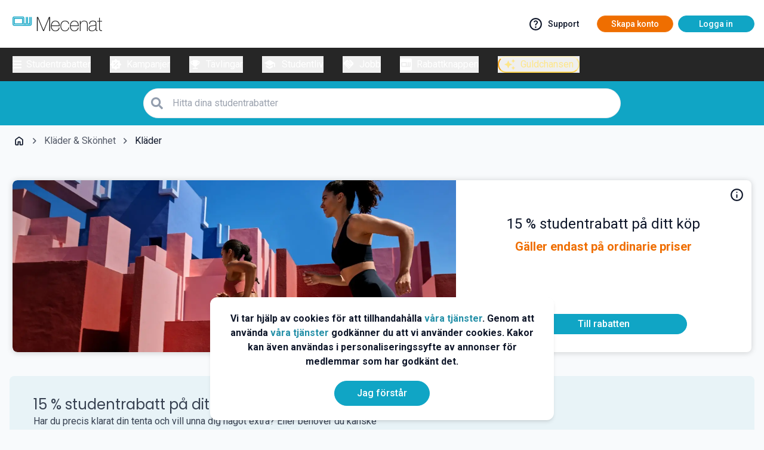

--- FILE ---
content_type: text/html
request_url: https://mecenat.com/se/stronger/15-procent-studentrabatt-pa-ditt-kop
body_size: 77236
content:
<!DOCTYPE html><html><head>
            <script src="https://cdnjs.cloudflare.com/ajax/libs/require.js/2.1.22/require.min.js" crossorigin></script>
<script>var Pipe=(function(n,e){function t(){for(var n,e=c.length-1;e>=0;e--)if((n=c[e]).hasAttribute("data-pipe"))return n.removeAttribute("data-pipe"),n}function o(){0!==l.length||!n.readyState||"complete"!==n.readyState&&"interactive"!==n.readyState||v.onDone()}function r(n){return null!=n&&"object"==typeof n&&"function"==typeof n.then}function i(n,e,t,i){v.onBeforeInit(t,i);var a=n(e),f=function(){l.pop(),v.onAfterInit(t,i),o(t)};r(a)?a.then(f).catch(f):f()}function a(n,t){!1 in e||p.push({name:n,duration:Number(t),entryType:"tailor",startTime:e.now()||Date.now()-e.timing.navigationStart})}function f(n){return function(e){v[n]=e}}var u={},d={},c=n.getElementsByTagName("script"),l=[],p=[],s=function(){},v={onStart:s,onBeforeInit:s,onAfterInit:s,onDone:s};return{placeholder:function(n){u[n]=t()},start:function(n,e,o){d[n]=t(),e&&(l.push(n),v.onStart(o,n),require([e]))},end:function(n,e,r){var a,f=u[n],c=d[n],p=t(),s=c;if(f){do{a=s,s=s.nextSibling,f.parentNode.insertBefore(a,f)}while(a!==p);f.parentNode.removeChild(f)}for(a=c.nextSibling;a&&1!==a.nodeType;)a=a.nextSibling;a===p&&(a=void 0),c.parentNode.removeChild(c),p.parentNode.removeChild(p),e&&require([e],function(e){var t=e&&e.__esModule?e.default:e;if("function"!=typeof t)return l.pop(),v.onBeforeInit(r,n),v.onAfterInit(r,n),void o();i(t,a,r,n)})},loadCSS:/* @preserve - loadCSS: load a CSS file asynchronously. [c]2016 @scottjehl, Filament Group, Inc. Licensed MIT */
function(e){function t(e){if(n.body)return e();setTimeout(function(){t(e)})}function o(){i.addEventListener&&i.removeEventListener("load",o),i.media="all"}var r,i=n.createElement("link"),a=(n.body||n.getElementsByTagName("head")[0]).childNodes;r=a[a.length-1];var f=n.styleSheets;i.rel="stylesheet",i.href=e,i.media="only x",t(function(){r.parentNode.insertBefore(i,r.nextSibling)});var u=function(n){for(var e=i.href,t=f.length;t--;)if(f[t].href===e)return n();setTimeout(function(){u(n)})};return i.addEventListener&&i.addEventListener("load",o),i.onloadcssdefined=u,u(o),i},onStart:f("onStart"),onBeforeInit:f("onBeforeInit"),onAfterInit:f("onAfterInit"),onDone:function(n){var e=v.onDone;v.onDone=function(){e(),n()}},addPerfEntry:a,addTTFMPEntry:function(n){a("ttfmp",n)},getEntries:function(){return p}}})(window.document,window.performance);</script>
<script>
              window.__mecstate__ = {"environment":{"site":"mecenat","market":"se","language":"","isApp":"","fromMecenatIP":"","flags":"1:new,8:off,23:on,24:on,25:off,28:on,29:off,30:on","futureDate":"","v":"1","appversion":"","session":"4119fc86-a967-4534-a86c-ab4560405e49"},"template":{"template":"r2","baseTemplate":"base-template-offerdiscount","baseTemplateOverride":"","theme":""},"service":{"itemId":"30e9b8d0-cf5d-4b85-9dae-7cda04e57bce","typeId":""},"user":{"uid":"","isLoggedIn":""}}
            </script>
<!-- base-template-offerdiscount.html -->
        <script>
            if (!window.mecmainzone)
                window["mecmainzone"] = "view_offerdiscount";
        </script>
        <meta charset="utf-8">
    <link rel="dns-prefetch" href="//img.meccdn.com/">
    <link rel="dns-prefetch" href="//a.meccdn.com/">
    <link rel="dns-prefetch" href="//fonts.googleapis.com/">
    <link rel="dns-prefetch" href="//fonts.gstatic.com/">
    <link rel="dns-prefetch" href="https://rud-e.mecenat.com">
    <link rel="preconnect" href="https://img.meccdn.com/">
    <link rel="preconnect" href="https://www.googletagmanager.com">
    <link rel="preconnect" href="https://a.meccdn.com/">
    <link rel="preconnect" href="https://rud-c.mecenat.com" crossorigin="">
    <link rel="preconnect" href="https://rud-sc.mecenat.com" crossorigin="">
    <meta name="viewport" content="width=device-width, initial-scale=1.0, maximum-scale=1.0, user-scalable=0, viewport-fit=cover">
    <meta name="referrer" content="no-referrer-when-downgrade">
    <meta http-equiv="Referrer-Policy" content="no-referrer-when-downgrade">
      <link rel="icon" type="image/x-icon" href="https://mecenat.com/favicon.ico">
  <link rel="apple-touch-icon" href="https://a.meccdn.com/apple-touch-icon.png">
  <link rel="apple-touch-icon" sizes="120x120" href="https://a.meccdn.com/apple-touch-icon-120x120.png">
      <link rel="preload" as="style" href="https://fonts.googleapis.com/css2?family=Poppins:wght@400;600&amp;display=swap" crossorigin="" onload="this.rel='stylesheet'">
  <noscript><link rel="stylesheet" href="https://fonts.googleapis.com/css2?family=Poppins:wght@400;600&display=swap"/></noscript>
      <meta name="application-name" content="Mecenat">
        <script data-pipe>Pipe.start(0)</script>

<meta charset="utf-8">
<meta name="google-site-verification" content="My1jbyM0_36RdCCVSDHeiZe9LgZY3-Xu4e2vlyC2Qd0">

<meta name="facebook-domain-verification" content="7pji6xwh3kjoo4yk18c8eb8follhgz" />

<script>
     !function(){"use strict";window.RudderSnippetVersion="3.0.60";var e="rudderanalytics";window[e]||(window[e]=[])
  ;var rudderanalytics=window[e];if(Array.isArray(rudderanalytics)){
  if(true===rudderanalytics.snippetExecuted&&window.console&&console.error){
  console.error("RudderStack JavaScript SDK snippet included more than once.")}else{rudderanalytics.snippetExecuted=true,
  window.rudderAnalyticsBuildType="legacy";var sdkBaseUrl="https://rud-c.mecenat.com";var sdkVersion="v3"
  ;var sdkFileName="rsa.min.js";var scriptLoadingMode="async"
  ;var r=["setDefaultInstanceKey","load","ready","page","track","identify","alias","group","reset","setAnonymousId","startSession","endSession","consent"]
  ;for(var n=0;n<r.length;n++){var t=r[n];rudderanalytics[t]=function(r){return function(){var n
  ;Array.isArray(window[e])?rudderanalytics.push([r].concat(Array.prototype.slice.call(arguments))):null===(n=window[e][r])||void 0===n||n.apply(window[e],arguments)
  }}(t)}try{
  new Function('class Test{field=()=>{};test({prop=[]}={}){return prop?(prop?.property??[...prop]):import("");}}'),
  window.rudderAnalyticsBuildType="modern"}catch(i){}var d=document.head||document.getElementsByTagName("head")[0]
  ;var o=document.body||document.getElementsByTagName("body")[0];window.rudderAnalyticsAddScript=function(e,r,n){
  var t=document.createElement("script");t.src=e,t.setAttribute("data-loader","RS_JS_SDK"),r&&n&&t.setAttribute(r,n),
  "async"===scriptLoadingMode?t.async=true:"defer"===scriptLoadingMode&&(t.defer=true),
  d?d.insertBefore(t,d.firstChild):o.insertBefore(t,o.firstChild)},window.rudderAnalyticsMount=function(){!function(){
  if("undefined"==typeof globalThis){var e;var r=function getGlobal(){
  return"undefined"!=typeof self?self:"undefined"!=typeof window?window:null}();r&&Object.defineProperty(r,"globalThis",{
  value:r,configurable:true})}
  }(),window.rudderAnalyticsAddScript("".concat(sdkBaseUrl,"/").concat(sdkVersion,"/").concat(window.rudderAnalyticsBuildType,"/").concat(sdkFileName),"data-rsa-write-key","2wMftPcZexWElbt24RhCAjWN6SI")
  },
  "undefined"==typeof Promise||"undefined"==typeof globalThis?window.rudderAnalyticsAddScript("https://polyfill-fastly.io/v3/polyfill.min.js?version=3.111.0&features=Symbol%2CPromise&callback=rudderAnalyticsMount"):window.rudderAnalyticsMount()
  ;var loadOptions={
    configUrl: "https://rud-sc.mecenat.com",
    storage: {
        type: "localStorage"
    },
    queueOptions: {
        minRetryDelay: 1000, // ms
        maxRetryDelay: 30000,
        maxAttempts: 20, 
        batch: {
            enabled: true,
            maxItems: 10,          // smaller batches
            maxSize: 1024 * 64,   // smaller payload
            flushInterval: 100    // flush often while you can
        },
    },
    plugins: ["XhrQueue"]
  };rudderanalytics.load("2wMftPcZexWElbt24RhCAjWN6SI","https://rud-e.mecenat.com",loadOptions)}
    var mecuid = window.__mecstate__.user.uid || '';
    var flags = window.__mecstate__.environment.flags || '';
    var platform = "web";
    if(window.__mecstate__.environment.isApp)
      platform = "app";
    var itemId = window.__mecstate__.service.itemId || '';
    var mainzone = window.mecmainzone;
    var appversion = window.__mecstate__.environment.appversion || '';
    var site = window.__mecstate__.environment.site || '';
    var sessionId = window.__mecstate__.environment.session || '';

    rudderanalytics.page(window.location.href,
    {
        flags: flags,
        site:site, 
        platform: platform, 
        mainzone: mainzone, 
        item_id: itemId, 
        user_id: mecuid,
        session_id: sessionId,
        app_version: appversion
    });
  }}();

</script>



<!-- Start VWO Async SmartCode -->
<link rel="preconnect" href="https://dev.visualwebsiteoptimizer.com" />
<script type='text/javascript' id='vwoCode'>

window._vwo_code || (function() {

    var account_id=1135089,
    version=2.1,
    settings_tolerance=2000,
    hide_element='body',
    hide_element_style = 'opacity:0 !important;filter:alpha(opacity=0) !important;background:none !important;transition:none !important;',
    /* DO NOT EDIT BELOW THIS LINE */
    f=false,w=window,d=document,v=d.querySelector('#vwoCode'),cK='_vwo_'+account_id+'_settings',cc={};try{var c=JSON.parse(localStorage.getItem('_vwo_'+account_id+'_config'));cc=c&&typeof c==='object'?c:{}}catch(e){}var stT=cc.stT==='session'?w.sessionStorage:w.localStorage;code={nonce:v&&v.nonce,library_tolerance:function(){return typeof library_tolerance!=='undefined'?library_tolerance:undefined},settings_tolerance:function(){return cc.sT||settings_tolerance},hide_element_style:function(){return'{'+(cc.hES||hide_element_style)+'}'},hide_element:function(){if(performance.getEntriesByName('first-contentful-paint')[0]){return''}return typeof cc.hE==='string'?cc.hE:hide_element},getVersion:function(){return version},finish:function(e){if(!f){f=true;var t=d.getElementById('_vis_opt_path_hides');if(t)t.parentNode.removeChild(t);if(e)(new Image).src='https://dev.visualwebsiteoptimizer.com/ee.gif?a='+account_id+e}},finished:function(){return f},addScript:function(e){var t=d.createElement('script');t.type='text/javascript';if(e.src){t.src=e.src}else{t.text=e.text}v&&t.setAttribute('nonce',v.nonce);d.getElementsByTagName('head')[0].appendChild(t)},load:function(e,t){var n=this.getSettings(),i=d.createElement('script'),r=this;t=t||{};if(n){i.textContent=n;d.getElementsByTagName('head')[0].appendChild(i);if(!w.VWO||VWO.caE){stT.removeItem(cK);r.load(e)}}else{var o=new XMLHttpRequest;o.open('GET',e,true);o.withCredentials=!t.dSC;o.responseType=t.responseType||'text';o.onload=function(){if(t.onloadCb){return t.onloadCb(o,e)}if(o.status===200||o.status===304){_vwo_code.addScript({text:o.responseText})}else{_vwo_code.finish('&e=loading_failure:'+e)}};o.onerror=function(){if(t.onerrorCb){return t.onerrorCb(e)}_vwo_code.finish('&e=loading_failure:'+e)};o.send()}},getSettings:function(){try{var e=stT.getItem(cK);if(!e){return}e=JSON.parse(e);if(Date.now()>e.e){stT.removeItem(cK);return}return e.s}catch(e){return}},init:function(){if(d.URL.indexOf('__vwo_disable__')>-1)return;var e=this.settings_tolerance();w._vwo_settings_timer=setTimeout(function(){_vwo_code.finish();stT.removeItem(cK)},e);var t;if(this.hide_element()!=='body'){t=d.createElement('style');var n=this.hide_element(),i=n?n+this.hide_element_style():'',r=d.getElementsByTagName('head')[0];t.setAttribute('id','_vis_opt_path_hides');v&&t.setAttribute('nonce',v.nonce);t.setAttribute('type','text/css');if(t.styleSheet)t.styleSheet.cssText=i;else t.appendChild(d.createTextNode(i));r.appendChild(t)}else{t=d.getElementsByTagName('head')[0];var i=d.createElement('div');i.style.cssText='z-index: 2147483647 !important;position: fixed !important;left: 0 !important;top: 0 !important;width: 100% !important;height: 100% !important;background: white !important;display: block !important;';i.setAttribute('id','_vis_opt_path_hides');i.classList.add('_vis_hide_layer');t.parentNode.insertBefore(i,t.nextSibling)}var o=window._vis_opt_url||d.URL,s='https://dev.visualwebsiteoptimizer.com/j.php?a='+account_id+'&u='+encodeURIComponent(o)+'&vn='+version;if(w.location.search.indexOf('_vwo_xhr')!==-1){this.addScript({src:s})}else{this.load(s+'&x=true')}}};w._vwo_code=code;code.init();})();
</script>
<!-- End VWO Async SmartCode -->

<!--  impact verification  -->

<meta name='impact-site-verification' value='777379956' />


 

<meta http-equiv="X-UA-Compatible" content="IE=edge">
<style>
    body {
        background: #f7f7f7;
        margin: 0;
        background-repeat: no-repeat;
    }

    * {
        -webkit-box-sizing: border-box;
        -moz-box-sizing: border-box;
        box-sizing: border-box;
    }

    .secondary-navigation-wrapper {
        margin: 0 auto;
        width: 100%;
        top: 0;
        height: 80px;
        z-index: 800;
        background: #fff;
    }

    @media (max-width: 991px) .secondary-navigation-wrapper {
        height: 60px;
    }

    .hero-header-container {
        min-height: 360px;
    }

    .header-wrapper {
        background-size: cover;
        background-position: center center;
        background-repeat: no-repeat;
        background-color: #10a5c5;
        background-attachment: fixed;
        position: relative;
        overflow: hidden;
        z-index: 701;
        /*margin-top: -70px;*/
    }

    @media (max-width: 768px) .header-wrapper {
        margin-top: 0;
        background-attachment: unset;
    }

    @media (max-width: 768px) .primary-navigation-wrapper {
        display: none;
    }
</style>




    <link rel="stylesheet" href="https://a.meccdn.com/r/33838/dist/styles/main.css?v=shamAXRhD6axkd_aICk_0aKvQUJ-KLXi2bCzMSd1FBk">

<script data-pipe>Pipe.end(0)</script>

        <meta name="theme-color" content="#0D849E"> <style>
    @media (max-width:767px) {
        .show-desktop-only {
            display: none;
        }
    }

    @media (min-width:768px) {
        .show-mobile-only {
            display: none;
        }
    }
    @media (max-width: 767px) {
      body {
        /* Compensate for mobile menubar height */
        padding-bottom: calc(var(--menubar-height,3.9375rem) + max(.5rem,env(safe-area-inset-bottom)));
      }
    }
  </style> <style>.tw *,.tw :after,.tw :before{--tw-border-spacing-x:0;--tw-border-spacing-y:0;--tw-translate-x:0;--tw-translate-y:0;--tw-rotate:0;--tw-skew-x:0;--tw-skew-y:0;--tw-scale-x:1;--tw-scale-y:1;--tw-pan-x: ;--tw-pan-y: ;--tw-pinch-zoom: ;--tw-scroll-snap-strictness:proximity;--tw-gradient-from-position: ;--tw-gradient-via-position: ;--tw-gradient-to-position: ;--tw-ordinal: ;--tw-slashed-zero: ;--tw-numeric-figure: ;--tw-numeric-spacing: ;--tw-numeric-fraction: ;--tw-ring-inset: ;--tw-ring-offset-width:0px;--tw-ring-offset-color:#fff;--tw-ring-color:rgba(59,130,246,.5);--tw-ring-offset-shadow:0 0 #0000;--tw-ring-shadow:0 0 #0000;--tw-shadow:0 0 #0000;--tw-shadow-colored:0 0 #0000;--tw-blur: ;--tw-brightness: ;--tw-contrast: ;--tw-grayscale: ;--tw-hue-rotate: ;--tw-invert: ;--tw-saturate: ;--tw-sepia: ;--tw-drop-shadow: ;--tw-backdrop-blur: ;--tw-backdrop-brightness: ;--tw-backdrop-contrast: ;--tw-backdrop-grayscale: ;--tw-backdrop-hue-rotate: ;--tw-backdrop-invert: ;--tw-backdrop-opacity: ;--tw-backdrop-saturate: ;--tw-backdrop-sepia: ;--tw-contain-size: ;--tw-contain-layout: ;--tw-contain-paint: ;--tw-contain-style: }.tw ::backdrop{--tw-border-spacing-x:0;--tw-border-spacing-y:0;--tw-translate-x:0;--tw-translate-y:0;--tw-rotate:0;--tw-skew-x:0;--tw-skew-y:0;--tw-scale-x:1;--tw-scale-y:1;--tw-pan-x: ;--tw-pan-y: ;--tw-pinch-zoom: ;--tw-scroll-snap-strictness:proximity;--tw-gradient-from-position: ;--tw-gradient-via-position: ;--tw-gradient-to-position: ;--tw-ordinal: ;--tw-slashed-zero: ;--tw-numeric-figure: ;--tw-numeric-spacing: ;--tw-numeric-fraction: ;--tw-ring-inset: ;--tw-ring-offset-width:0px;--tw-ring-offset-color:#fff;--tw-ring-color:rgba(59,130,246,.5);--tw-ring-offset-shadow:0 0 #0000;--tw-ring-shadow:0 0 #0000;--tw-shadow:0 0 #0000;--tw-shadow-colored:0 0 #0000;--tw-blur: ;--tw-brightness: ;--tw-contrast: ;--tw-grayscale: ;--tw-hue-rotate: ;--tw-invert: ;--tw-saturate: ;--tw-sepia: ;--tw-drop-shadow: ;--tw-backdrop-blur: ;--tw-backdrop-brightness: ;--tw-backdrop-contrast: ;--tw-backdrop-grayscale: ;--tw-backdrop-hue-rotate: ;--tw-backdrop-invert: ;--tw-backdrop-opacity: ;--tw-backdrop-saturate: ;--tw-backdrop-sepia: ;--tw-contain-size: ;--tw-contain-layout: ;--tw-contain-paint: ;--tw-contain-style: }/*! tailwindcss v3.4.13 | MIT License | https://tailwindcss.com*/.tw *,.tw :after,.tw :before{border:0 solid #e5e7eb;box-sizing:border-box}.tw :after,.tw :before{--tw-content:""}.tw :host,html{line-height:1.5;-webkit-text-size-adjust:100%;font-family:Roboto,ui-sans-serif,system-ui,-apple-system,BlinkMacSystemFont,Segoe UI,Helvetica Neue,Arial,Noto Sans,sans-serif,Apple Color Emoji,Segoe UI Emoji,Segoe UI Symbol,Noto Color Emoji;font-feature-settings:normal;font-variation-settings:normal;-moz-tab-size:4;-o-tab-size:4;tab-size:4;-webkit-tap-highlight-color:transparent}body{line-height:inherit;margin:0}.tw hr{border-top-width:1px;color:inherit;height:0}.tw abbr:where([title]){-webkit-text-decoration:underline dotted;text-decoration:underline dotted}.tw h1,.tw h2,.tw h3,.tw h4,.tw h5,.tw h6{font-size:inherit;font-weight:inherit}.tw a{color:inherit;text-decoration:inherit}.tw b,.tw strong{font-weight:bolder}.tw code,.tw kbd,.tw pre,.tw samp{font-family:ui-monospace,SFMono-Regular,Menlo,Monaco,Consolas,Liberation Mono,Courier New,monospace;font-feature-settings:normal;font-size:1em;font-variation-settings:normal}.tw small{font-size:80%}.tw sub,.tw sup{font-size:75%;line-height:0;position:relative;vertical-align:baseline}.tw sub{bottom:-.25em}.tw sup{top:-.5em}.tw table{border-collapse:collapse;border-color:inherit;text-indent:0}.tw button,.tw input,.tw optgroup,.tw select,.tw textarea{color:inherit;font-family:inherit;font-feature-settings:inherit;font-size:100%;font-variation-settings:inherit;font-weight:inherit;letter-spacing:inherit;line-height:inherit;margin:0;padding:0}.tw button,.tw select{text-transform:none}.tw button,.tw input:where([type=button]),.tw input:where([type=reset]),.tw input:where([type=submit]){-webkit-appearance:button;background-color:transparent;background-image:none}.tw :-moz-focusring{outline:auto}.tw :-moz-ui-invalid{box-shadow:none}.tw progress{vertical-align:baseline}.tw ::-webkit-inner-spin-button,.tw ::-webkit-outer-spin-button{height:auto}.tw [type=search]{-webkit-appearance:textfield;outline-offset:-2px}.tw ::-webkit-search-decoration{-webkit-appearance:none}.tw ::-webkit-file-upload-button{-webkit-appearance:button;font:inherit}.tw summary{display:list-item}.tw blockquote,.tw dd,.tw dl,.tw figure,.tw h1,.tw h2,.tw h3,.tw h4,.tw h5,.tw h6,.tw hr,.tw p,.tw pre{margin:0}.tw fieldset{margin:0;padding:0}.tw legend{padding:0}.tw menu,.tw ol,.tw ul{list-style:none;margin:0;padding:0}.tw dialog{padding:0}.tw textarea{resize:vertical}.tw input::-moz-placeholder,.tw textarea::-moz-placeholder{color:#9ca3af;opacity:1}.tw input::placeholder,.tw textarea::placeholder{color:#9ca3af;opacity:1}.tw [role=button],.tw button{cursor:pointer}.tw :disabled{cursor:default}.tw audio,.tw canvas,.tw embed,.tw iframe,.tw img,.tw object,.tw svg,.tw video{display:block;vertical-align:middle}.tw img,.tw video{height:auto;max-width:100%}.tw [hidden]{display:none}.tw{--twcb-scrollbar-width:0px}html{--marine-50:234 239 244;--marine-100:213 223 234;--marine-200:192 207 223;--marine-300:171 192 212;--marine-400:150 176 201;--marine-500:129 160 191;--marine-600:108 144 180;--marine-700:86 128 169;--marine-800:65 112 158;--marine-900:44 96 148;--sea-50:243 251 253;--sea-100:231 248 251;--sea-200:207 240 247;--sea-300:184 233 243;--sea-400:160 225 239;--sea-500:136 218 235;--sea-600:112 211 232;--sea-700:88 203 228;--sea-800:65 196 224;--sea-900:17 181 216;--powder-blue-50:234 252 255;--powder-blue-100:224 250 255;--powder-blue-200:214 249 255;--powder-blue-300:193 245 255;--powder-blue-400:173 242 255;--powder-blue-500:152 239 255;--powder-blue-600:131 236 255;--powder-blue-700:111 233 255;--powder-blue-800:90 229 255;--powder-blue-900:49 223 255;--petrol-blue-50:231 246 249;--petrol-blue-100:207 237 243;--petrol-blue-200:183 228 238;--petrol-blue-300:165 228 241;--petrol-blue-400:135 210 226;--petrol-blue-500:112 201 220;--petrol-blue-600:88 192 214;--petrol-blue-700:64 183 209;--petrol-blue-800:40 174 203;--petrol-blue-900:16 165 197;--dark-petrol-blue-50:207 230 236;--dark-petrol-blue-100:182 218 226;--dark-petrol-blue-200:173 219 228;--dark-petrol-blue-300:158 206 216;--dark-petrol-blue-400:134 193 207;--dark-petrol-blue-500:110 181 197;--dark-petrol-blue-600:86 169 187;--dark-petrol-blue-700:61 157 177;--dark-petrol-blue-800:37 144 168;--dark-petrol-blue-900:13 132 158;--seaweed-50:241 248 248;--seaweed-100:228 240 241;--seaweed-200:214 233 234;--seaweed-300:201 225 227;--seaweed-400:187 218 220;--seaweed-500:174 211 214;--seaweed-600:160 203 207;--seaweed-700:146 196 200;--seaweed-800:133 188 193;--seaweed-900:119 181 186;--dark-seaweed-50:230 238 239;--dark-seaweed-100:205 220 223;--dark-seaweed-200:179 203 208;--dark-seaweed-300:154 185 192;--dark-seaweed-400:145 179 186;--dark-seaweed-500:104 150 160;--dark-seaweed-600:79 133 144;--dark-seaweed-700:54 115 128;--dark-seaweed-800:28 98 113;--dark-seaweed-900:3 80 97;--dark-orange-50:251 238 229;--dark-orange-100:247 222 204;--dark-orange-200:243 205 178;--dark-orange-300:238 189 153;--dark-orange-400:234 172 128;--dark-orange-500:230 156 102;--dark-orange-600:222 123 51;--dark-orange-700:234 118 33;--dark-orange-800:218 106 26;--dark-orange-900:214 90 0;--orange-50:253 240 229;--orange-100:252 226 204;--orange-200:250 211 178;--orange-300:249 197 153;--orange-400:247 182 128;--orange-500:245 168 102;--orange-600:244 153 77;--orange-700:242 139 51;--orange-800:241 125 26;--orange-900:239 110 0;--dawn-50:253 245 232;--dawn-100:250 235 210;--dawn-200:248 225 187;--dawn-300:246 215 165;--dawn-400:243 205 142;--dawn-500:241 194 120;--dawn-600:239 175 97;--dawn-700:236 174 75;--dawn-800:234 164 52;--dawn-900:232 154 30;--peachy-50:253 244 240;--peachy-100:251 232 226;--peachy-200:249 221 211;--peachy-300:247 209 197;--peachy-400:245 198 182;--peachy-500:242 187 168;--peachy-600:240 175 153;--peachy-700:238 164 139;--peachy-800:236 151 124;--peachy-900:234 141 109;--mid-80s-pink-50:255 229 238;--mid-80s-pink-100:255 204 222;--mid-80s-pink-200:255 178 205;--mid-80s-pink-300:255 153 185;--mid-80s-pink-400:255 128 172;--mid-80s-pink-500:255 102 156;--mid-80s-pink-600:255 77 139;--mid-80s-pink-700:255 51 122;--mid-80s-pink-800:255 26 106;--mid-80s-pink-900:255 0 89;--frank-rose-50:255 230 239;--frank-rose-100:255 204 223;--frank-rose-200:254 154 191;--frank-rose-300:254 103 158;--frank-rose-400:253 53 126;--frank-rose-500:253 30 112;--frank-rose-600:202 2 75;--frank-rose-700:152 1 56;--frank-rose-800:101 1 38;--frank-rose-900:51 0 19;--frank-electric-blue-50:234 235 251;--frank-electric-blue-100:212 215 247;--frank-electric-blue-200:169 175 239;--frank-electric-blue-300:127 135 230;--frank-electric-blue-400:84 95 222;--frank-electric-blue-500:36 49 187;--frank-electric-blue-600:33 44 171;--frank-electric-blue-700:25 33 128;--frank-electric-blue-800:16 22 86;--frank-electric-blue-900:8 11 43;--frank-vulcan-50:239 242 246;--frank-vulcan-100:222 228 237;--frank-vulcan-200:189 201 219;--frank-vulcan-300:156 174 201;--frank-vulcan-400:123 147 183;--frank-vulcan-500:102 128 167;--frank-vulcan-600:72 96 132;--frank-vulcan-700:54 72 99;--frank-vulcan-800:36 48 66;--frank-vulcan-900:18 24 33;--frank-sand-50:249 249 249;--tw-bg-opacity:1!important;background-color:rgb(var(--background-primary)/var(--tw-bg-opacity))!important;background:unset;display:flex!important;flex-direction:column!important;min-height:100%!important}body,html{--tw-text-opacity:1!important;color:rgb(var(--text-primary)/var(--tw-text-opacity))!important;height:unset!important}body{background:unset!important;flex-grow:1;position:static;width:100%!important}#body-wrapper{min-height:100vh!important}html{--brand-mecenat:var(--petrol-blue-900);--brand-alumni:var(--orange-900);--brand-seniordays:var(--seaweed-100);--brand-frank:var(--frank-rose-500);--brand-frankalumni:var(--frank-electric-blue-500)}.tw .fade-slow-enter-active,.tw .fade-slow-leave-active{transition:opacity .3s ease}.tw .fade-slow-enter-from,.tw .fade-slow-leave-to{opacity:0}.tw .fade-fast-enter-active,.tw .fade-fast-leave-active{transition:opacity .2s ease}.tw .fade-fast-enter-from,.tw .fade-fast-leave-to{opacity:0}.tw .fade-extra-fast-enter-active,.tw .fade-extra-fast-leave-active{transition:opacity .3s ease}.tw .fade-extra-fast-enter-from,.tw .fade-extra-fast-leave-to{opacity:0}html{font-size:16px;--font-heading:"Poppins"}html h1,html h2{font-family:Poppins}html{color-scheme:light;--text-black:15 23 42;--text-white:255 255 255;--text-primary:var(--text-black);--text-secondary:var(--text-white);--text-attention:239 68 68;--text-success:74 222 128;--brand-primary:var(--brand-mecenat);--brand-secondary:var(--dark-petrol-blue-900);--brand-tertiary:var(--powder-blue-50);--brand-primary-contrast:255 255 255;--background-primary:248 250 252;--background-secondary:255 255 255;--background-tertiary:var(--powder-blue-50);--background-quaternary:var(--orange-50);--border-primary:241 245 249;--border-secondary:243 244 246;--border-tertiary:var(--petrol-blue-100);--border-quaternary:var(--dark-orange-100);--link:var(--dark-petrol-blue-800);--link-hover:var(--petrol-blue-700);--link-pressed:var(--dark-petrol-blue-900);--link-active:var(--link-pressed);--link-contrast:var(--background-tertiary);--button-border-radius:3.125rem;--action-primary:var(--petrol-blue-900);--action-primary-hover:var(--petrol-blue-700);--action-primary-pressed:var(--dark-petrol-blue-900);--action-primary-text:255 255 255;--action-primary-hover-text:255 255 255;--action-primary-pressed-text:255 255 255;--action-primary-border:var(--petrol-blue-900);--action-primary-border-hover:var(--petrol-blue-700);--action-primary-border-pressed:var(--dark-petrol-blue-900);--action-secondary:229 231 235;--action-secondary-hover:243 244 246;--action-secondary-pressed:209 213 219;--action-secondary-text:var(--dark-petrol-blue-900);--action-secondary-hover-text:var(--dark-petrol-blue-900);--action-secondary-pressed-text:var(--dark-petrol-blue-900);--action-secondary-border:229 231 235;--action-secondary-border-hover:243 244 246;--action-secondary-border-pressed:209 213 219;--action-cta:var(--orange-900);--action-cta-hover:var(--orange-800);--action-cta-pressed:var(--orange-700);--action-cta-text:255 255 255;--action-cta-hover-text:255 255 255;--action-cta-pressed-text:255 255 255;--action-cta-border:var(--orange-800);--action-cta-border-hover:var(--orange-800);--action-cta-border-pressed:var(--orange-900);--messages:236 253 245;--border-messages:209 250 229;--navigation:15 23 42;--navigation-text:255 255 255;--object-l:var(--action-cta);--object-m:var(--action-cta);--object-sm:var(--action-cta);--category-1:207 250 254;--category-2:224 242 254;--category-3:209 250 229;--category-4:254 249 195;--category-5:var(--orange-100);--category-6:254 226 226;--category-7:252 231 243;--category-8:237 233 254;--category-9:224 231 255;--grayscale-50:248 250 252;--grayscale-100:241 245 249;--grayscale-200:226 232 240;--grayscale-300:203 213 225;--grayscale-400:148 163 184;--grayscale-500:100 116 139;--grayscale-600:71 85 105;--grayscale-700:51 65 85;--grayscale-800:30 41 59;--grayscale-900:15 23 42}html.dark{color-scheme:dark;--text-black:39 39 42;--text-white:244 244 245;--text-primary:var(--text-white);--text-secondary:var(--text-black);--background-primary:24 24 27;--background-secondary:63 63 70;--background-tertiary:24 24 27;--link:6 182 212;--link-hover:34 211 238;--link-pressed:8 145 178}html{--career-bg-primary:237 233 254;--career-bg-secondary:237 233 254;--career-border:221 214 254;--career-brand:106 98 202}html.alumni{font-size:16px;--font-heading:"Poppins"}html.alumni h1,html.alumni h2{font-family:Poppins}html.alumni{color-scheme:light;--text-black:28 25 23;--text-white:255 255 255;--text-primary:var(--text-black);--text-secondary:var(--text-white);--text-attention:239 68 68;--text-success:74 222 128;--brand-primary:var(--brand-alumni);--brand-secondary:var(--petrol-blue-900);--brand-tertiary:var(--orange-700);--brand-primary-contrast:255 255 255;--background-primary:250 250 249;--background-secondary:255 255 255;--background-tertiary:var(--orange-50);--background-quaternary:var(--powder-blue-50);--border-primary:245 245 244;--border-secondary:245 245 244;--border-tertiary:var(--dark-orange-100);--border-quaternary:var(--petrol-blue-100);--link:var(--dark-petrol-blue-800);--link-hover:var(--dark-petrol-blue-700);--link-pressed:var(--dark-petrol-blue-900);--link-active:var(--link-pressed);--link-contrast:var(--background-quaternary);--button-border-radius:3.125rem;--action-primary:var(--petrol-blue-900);--action-primary-hover:var(--petrol-blue-700);--action-primary-pressed:var(--dark-petrol-blue-900);--action-primary-text:255 255 255;--action-primary-hover-text:255 255 255;--action-primary-pressed-text:255 255 255;--action-primary-border:var(--petrol-blue-900);--action-primary-border-hover:var(--petrol-blue-700);--action-primary-border-pressed:var(--dark-petrol-blue-900);--action-secondary:229 231 235;--action-secondary-hover:243 244 246;--action-secondary-pressed:209 213 219;--action-secondary-text:17 24 39;--action-secondary-hover-text:17 24 39;--action-secondary-pressed-text:17 24 39;--action-secondary-border:229 231 235;--action-secondary-border-hover:243 244 246;--action-secondary-border-pressed:209 213 219;--action-cta:var(--orange-900);--action-cta-hover:var(--orange-800);--action-cta-pressed:var(--orange-700);--action-cta-text:255 255 255;--action-cta-hover-text:255 255 255;--action-cta-pressed-text:255 255 255;--action-cta-border:var(--orange-700);--action-cta-border-hover:var(--orange-800);--action-cta-border-pressed:var(--orange-900);--messages:236 253 245;--border-messages:209 250 229;--navigation:var(--orange-900);--navigation-text:255 255 255;--object-l:var(--action-cta);--object-m:var(--action-cta);--object-sm:var(--action-cta);--grayscale-50:250 250 249;--grayscale-100:245 245 244;--grayscale-200:231 229 228;--grayscale-300:214 211 209;--grayscale-400:168 162 158;--grayscale-500:120 113 108;--grayscale-600:87 83 78;--grayscale-700:68 64 60;--grayscale-800:41 37 36;--grayscale-900:28 25 23}html.alumni.dark{color-scheme:dark;--text-black:39 39 42;--text-white:244 244 245;--text-primary:var(--text-white);--text-secondary:var(--text-black);--background-primary:24 24 27;--background-secondary:63 63 70;--background-tertiary:24 24 27;--link-contrast:var(--background-tertiary);--link:6 182 212;--link-hover:34 211 238;--link-pressed:8 145 178}html.seniordays{font-size:18px;--font-heading:"Bitter"}html.seniordays h1,html.seniordays h2{font-family:Bitter}html.seniordays{color-scheme:light;--text-black:17 24 39;--text-white:255 255 255;--text-primary:var(--text-black);--text-secondary:var(--text-black);--text-attention:239 68 68;--text-success:74 222 128;--brand-primary:var(--brand-seniordays);--brand-secondary:var(--seaweed-300);--brand-tertiary:var(--seaweed-900);--primary:var(--brand-primary);--secondary:var(--brand-secondary);--brand-primary-contrast:17 24 39;background:linear-gradient(180deg,#fff,#f1f1f1)!important;--background-primary:249 250 251;--background-secondary:255 255 255;--background-tertiary:var(--sea-50);--background-quaternary:var(--seaweed-300);--border-primary:229 231 235;--border-secondary:243 244 246;--border-tertiary:var(--seaweed-200);--border-quaternary:var(--dark-seaweed-300);--link:var(--dark-seaweed-800);--link-hover:var(--dark-seaweed-600);--link-pressed:var(--dark-seaweed-900);--link-active:var(--link-pressed);--link-contrast:var(--background-tertiary);--button-border-radius:3.125rem;--action-primary:var(--seaweed-800);--action-primary-hover:var(--seaweed-500);--action-primary-pressed:var(--seaweed-900);--action-primary-text:15 23 42;--action-primary-hover-text:15 23 42;--action-primary-pressed-text:15 23 42;--action-primary-border:var(--seaweed-800);--action-primary-border-hover:var(--seaweed-500);--action-primary-border-pressed:var(--seaweed-900);--action-secondary:229 231 235;--action-secondary-hover:243 244 246;--action-secondary-pressed:209 213 219;--action-secondary-text:17 24 39;--action-secondary-hover-text:17 24 39;--action-secondary-pressed-text:17 24 39;--action-secondary-border:229 231 235;--action-secondary-border-hover:243 244 246;--action-secondary-border-pressed:209 213 219;--action-cta:var(--peachy-800);--action-cta-hover:var(--peachy-600);--action-cta-pressed:var(--peachy-900);--action-cta-text:15 23 42;--action-cta-hover-text:15 23 42;--action-cta-pressed-text:15 23 42;--action-cta-border:var(--peachy-800);--action-cta-border-hover:var(--peachy-600);--action-cta-border-pressed:var(--peachy-900);--messages:236 253 245;--border-messages:209 250 229;--navigation:var(--seaweed-900);--navigation-text:17 24 39;--object-l:var(--action-cta);--object-m:var(--action-cta);--object-sm:var(--action-cta);--grayscale-50:249 250 251;--grayscale-100:243 244 246;--grayscale-200:229 231 235;--grayscale-300:209 213 219;--grayscale-400:156 163 175;--grayscale-500:107 114 128;--grayscale-600:75 85 99;--grayscale-700:55 65 81;--grayscale-800:31 41 55;--grayscale-900:17 24 39}html.seniordays.dark{color-scheme:dark;--text-black:39 39 42;--text-white:244 244 245;--text-primary:var(--text-white);--text-secondary:var(--text-black);--background-primary:24 24 27;--background-secondary:63 63 70;background:unset!important;--tw-bg-opacity:1!important;background-color:rgb(var(--background-primary)/var(--tw-bg-opacity))!important;--background-tertiary:24 24 27;--link:var(--seaweed-800);--link-hover:var(--seaweed-700);--link-pressed:var(--seaweed-900)}html.frank{font-size:16px;--font-heading:"Raleway"}html.frank h1,html.frank h2{font-family:Raleway}html.frank{color-scheme:light;--text-black:var(--frank-vulcan-900);--text-white:255 255 255;--text-primary:var(--text-black);--text-secondary:var(--text-white);--text-attention:220 38 38;--text-success:21 128 61;--brand-primary:var(--brand-frank);--brand-secondary:var(--frank-vulcan-900);--brand-tertiary:var(--frank-rose-50);--brand-primary-contrast:255 255 255;--background-primary:var(--grayscale-50);--background-secondary:255 255 255;--background-tertiary:var(--grayscale-100);--background-quaternary:var(--frank-rose-50);--border-primary:var(--grayscale-100);--border-secondary:var(--grayscale-50);--border-tertiary:var(--grayscale-200);--border-quaternary:var(--frank-rose-100);--link:var(--frank-electric-blue-500);--link-hover:var(--frank-electric-blue-400);--link-pressed:var(--frank-electric-blue-700);--link-active:var(--link-pressed);--link-contrast:var(--background-tertiary);--button-border-radius:3.125rem;--action-primary:255 255 255;--action-primary-hover:var(--frank-vulcan-900);--action-primary-pressed:255 255 255;--action-primary-text:var(--frank-vulcan-900);--action-primary-hover-text:255 255 255;--action-primary-pressed-text:var(--frank-vulcan-900);--action-primary-border:var(--frank-vulcan-900);--action-primary-border-hover:var(--frank-vulcan-600);--action-primary-border-pressed:var(--frank-vulcan-900);--action-secondary:var(--frank-vulcan-900);--action-secondary-hover:255 255 255;--action-secondary-pressed:var(--frank-vulcan-900);--action-secondary-text:255 255 255;--action-secondary-hover-text:var(--frank-vulcan-900);--action-secondary-pressed-text:255 255 255;--action-secondary-border:var(--frank-vulcan-900);--action-secondary-border-hover:var(--frank-vulcan-700);--action-secondary-border-pressed:var(--frank-vulcan-900);--action-cta:var(--frank-electric-blue-500);--action-cta-hover:var(--frank-electric-blue-400);--action-cta-pressed:var(--frank-electric-blue-600);--action-cta-text:255 255 255;--action-cta-hover-text:255 255 255;--action-cta-pressed-text:255 255 255;--action-cta-border:var(--frank-electric-blue-500);--action-cta-border-hover:var(--frank-electric-blue-400);--action-cta-border-pressed:var(--frank-electric-blue-600);--messages:236 253 245;--border-messages:209 250 229;--navigation:255 255 255;--navigation-text:var(--text-black);--object-l:var(--frank-rose-500);--object-m:244 63 94;--object-sm:225 29 72;--grayscale-50:250 250 250;--grayscale-100:245 245 245;--grayscale-200:229 229 229;--grayscale-300:212 212 212;--grayscale-400:163 163 163;--grayscale-500:115 115 115;--grayscale-600:82 82 82;--grayscale-700:64 64 64;--grayscale-800:38 38 38;--grayscale-900:23 23 23}html.frank.dark{color-scheme:dark;--text-black:39 39 42;--text-white:244 244 245;--text-primary:var(--text-white);--text-secondary:var(--text-black);--background-primary:24 24 27;--background-secondary:63 63 70;--background-tertiary:24 24 27;--link-contrast:var(--background-quaternary);--link:6 182 212;--link-hover:34 211 238;--link-pressed:8 145 178}html.frankalumni{font-size:16px;--font-heading:"Raleway"}html.frankalumni h1,html.frankalumni h2{font-family:Raleway}html.frankalumni{color-scheme:light;--text-black:var(--frank-vulcan-900);--text-white:255 255 255;--text-primary:var(--text-black);--text-secondary:var(--text-white);--text-attention:220 38 38;--text-success:21 128 61;--brand-primary:var(--brand-frankalumni);--brand-secondary:var(--frank-vulcan-900);--brand-tertiary:var(--frank-electric-blue-50);--brand-primary-contrast:255 255 255;--background-primary:var(--grayscale-50);--background-secondary:255 255 255;--background-tertiary:var(--grayscale-100);--background-quaternary:var(--frank-electric-blue-50);--border-primary:var(--grayscale-100);--border-secondary:var(--grayscale-50);--border-tertiary:var(--grayscale-200);--border-quaternary:var(--frank-rose-50);--link:var(--frank-electric-blue-500);--link-hover:var(--frank-electric-blue-400);--link-pressed:var(--frank-electric-blue-700);--link-active:var(--link-pressed);--link-contrast:var(--background-tertiary);--button-border-radius:3.125rem;--action-primary:var(--frank-electric-blue-500);--action-primary-hover:var(--frank-electric-blue-400);--action-primary-pressed:var(--frank-electric-blue-600);--action-primary-text:255 255 255;--action-primary-hover-text:255 255 255;--action-primary-pressed-text:255 255 255;--action-primary-border:var(--frank-electric-blue-500);--action-primary-border-hover:var(--frank-electric-blue-400);--action-primary-border-pressed:var(--frank-electric-blue-600);--action-secondary:255 255 255;--action-secondary-hover:var(--frank-vulcan-900);--action-secondary-pressed:255 255 255;--action-secondary-text:var(--frank-vulcan-900);--action-secondary-hover-text:255 255 255;--action-secondary-pressed-text:var(--frank-vulcan-900);--action-secondary-border:var(--frank-vulcan-900);--action-secondary-border-hover:var(--frank-vulcan-600);--action-secondary-border-pressed:var(--frank-vulcan-900);--action-cta:var(--frank-vulcan-900);--action-cta-hover:255 255 255;--action-cta-pressed:var(--frank-vulcan-900);--action-cta-text:255 255 255;--action-cta-hover-text:var(--frank-vulcan-900);--action-cta-pressed-text:255 255 255;--action-cta-border:var(--frank-vulcan-900);--action-cta-border-hover:var(--frank-vulcan-700);--action-cta-border-pressed:var(--frank-vulcan-900);--messages:236 253 245;--border-messages:209 250 229;--navigation:255 255 255;--navigation-text:vars("--text-black");--object-l:var(--frank-rose-500);--object-m:244 63 94;--object-sm:225 29 72;--grayscale-50:250 250 250;--grayscale-100:245 245 245;--grayscale-200:229 229 229;--grayscale-300:212 212 212;--grayscale-400:163 163 163;--grayscale-500:115 115 115;--grayscale-600:82 82 82;--grayscale-700:64 64 64;--grayscale-800:38 38 38;--grayscale-900:23 23 23}html.frankalumni.dark{color-scheme:dark;--text-black:39 39 42;--text-white:244 244 245;--text-primary:var(--text-white);--text-secondary:var(--text-black);--background-primary:24 24 27;--background-secondary:63 63 70;--background-tertiary:24 24 27;--link-contrast:var(--background-quaternary);--link:6 182 212;--link-hover:34 211 238;--link-pressed:8 145 178}</style>
        <link rel="stylesheet" href="https://a.meccdn.com/na/v147/behemoth/assets/client/css/style.css"><script data-pipe>Pipe.start(1)</script>
      <script>
      (function() {
          const oldTitle = document.head.querySelector('title');
          if (oldTitle) oldTitle.remove();
          
          const oldDescr = document.head.querySelector('meta[name="description"]');
          if (oldDescr) oldDescr.remove();
      })();
      </script>
      <title>15 % studentrabatt på ditt köp hos STRONGER | Hämta din rabattkod | Mecenat</title>
<meta property="og:title" content="15 % studentrabatt på ditt köp hos STRONGER | Hämta din rabattkod | Mecenat">
<meta name="description" content="Gäller endast på ordinarie priser ">
<meta property="og:description" content="Gäller endast på ordinarie priser ">
<meta property="og:image" content="https://img.meccdn.com/media/logo_196_220816112706424096.png">
<link rel="canonical" href="https://mecenat.com/se/stronger/15-procent-studentrabatt-pa-ditt-kop"><script data-pipe>Pipe.end(1)</script>

    </head>

    <body>
        <link rel="stylesheet" href="https://a.meccdn.com/na/v133/bigmec/assets/client/css/style.css"><script data-pipe>Pipe.start(2)</script><!DOCTYPE html>
<html lang="en">
  <head>  <script type="module" crossorigin src="https://a.meccdn.com/na/v133/bigmec/assets/client/js/mobile.js"></script>
  <link rel="modulepreload" crossorigin href="https://a.meccdn.com/na/v133/bigmec/assets/client/js/main.js">
  
</head>

  <body>
    <script>
      window.__bigmecmobilestate__ = (function(a,b,c,d){return {session:{authEndpoints:a,requestUri:"\u002Fse\u002Fstronger\u002F15-procent-studentrabatt-pa-ditt-kop",url:"\u002Fpublic\u002Fmobile",uid:a,view:"mobile",site:"mecenat",market:"se",language:"sv",isApp:c,isLoggedIn:c,isOffice:c,connectUri:"https:\u002F\u002Fconnect.mecenat.com\u002F2?client_id=mecenat&member_type=student&popup=False&scope=email+profile&is_app=False&countrycode=se&islegacy=False",futureDate:a,flags:{"1":"new","8":d,"23":b,"24":b,"25":d,"28":b,"29":d,"30":b},event:"",appClassSelector:"bigmec",theme:"default",cookies:{}},state:{data:{},searchData:{},campaignMenuItems:[],error:a}}}(void 0,"on",false,"off"))
    </script>
    <div id="bigmecmobile" class="tw bigmec"><!--[--><!--[--><div class="md-min:hidden"><nav id="mobile-navigation" class="justify-content fixed bottom-0 z-[701] flex w-full overflow-hidden bg-background-secondary dark:border-t dark:border-t-slate-500 dark:bg-black shadow-[0_0_0.9375rem_rgba(0,0,0,0.07)]"><!--[--><!--[--><a mectrk-on="click" mectrk-t="Click" mectrk-o="Appmeny" mectrk-c="home" mectrk-i mectrk-d href="/se" class="mectrk pb-2-safe flex flex-1 items-end justify-center pt-2 active:bg-slate-100 active:dark:bg-slate-800 transition duration-200 ease-in-out"><div class="flex w-full list-none flex-col items-center justify-center space-y-2"><div class="relative"><!----><svg viewBox="0 0 24 24" width="1.25em" height="1.25em" class="m-auto text-lg"><path fill="currentColor" d="M6 19h3v-5q0-.425.288-.712T10 13h4q.425 0 .713.288T15 14v5h3v-9l-6-4.5L6 10zm-2 0v-9q0-.475.213-.9t.587-.7l6-4.5q.525-.4 1.2-.4t1.2.4l6 4.5q.375.275.588.7T20 10v9q0 .825-.588 1.413T18 21h-4q-.425 0-.712-.288T13 20v-5h-2v5q0 .425-.288.713T10 21H6q-.825 0-1.412-.587T4 19m8-6.75"></path></svg></div><span class="text-[0.625rem] uppercase">Hem</span></div></a><!--]--><!--[--><button mectrk-on="click" mectrk-t="Click" mectrk-o="Appmeny" mectrk-c="explore" mectrk-i mectrk-d class="mectrk pb-2-safe flex flex-1 items-end justify-center pt-2 active:bg-slate-100 active:dark:bg-slate-800 transition duration-200 ease-in-out"><div class="flex w-full list-none flex-col items-center justify-center space-y-2"><div class="relative"><!----><svg viewBox="0 0 24 24" width="1.25em" height="1.25em" class="m-auto text-lg"><path fill="currentColor" d="M3 19q-.425 0-.712-.288T2 18t.288-.712T3 17h8q.425 0 .713.288T12 18t-.288.713T11 19zm0-5q-.425 0-.712-.288T2 13t.288-.712T3 12h3q.425 0 .713.288T7 13t-.288.713T6 14zm0-5q-.425 0-.712-.288T2 8t.288-.712T3 7h3q.425 0 .713.288T7 8t-.288.713T6 9zm11 7q-2.075 0-3.537-1.463T9 11t1.463-3.537T14 6t3.538 1.463T19 11q0 .725-.213 1.438t-.637 1.312l3.15 3.15q.275.275.275.7t-.275.7t-.7.275t-.7-.275l-3.15-3.15q-.6.425-1.312.638T14 16m0-2q1.25 0 2.125-.875T17 11t-.875-2.125T14 8t-2.125.875T11 11t.875 2.125T14 14"></path></svg></div><span class="text-[0.625rem] uppercase">Utforska</span></div></button><!--]--><!--[--><!----><!--]--><!--[--><button mectrk-on="click" mectrk-t="Click" mectrk-o="Appmeny" mectrk-c="app_info" mectrk-i mectrk-d href="/se/mecenat-appen" class="mectrk pb-2-safe flex flex-1 items-end justify-center pt-2 active:bg-slate-100 active:dark:bg-slate-800 transition duration-200 ease-in-out"><div class="flex w-full list-none flex-col items-center justify-center space-y-2"><div class="relative"><!----><svg width="1.25em" height="1.25em" viewBox="0 0 24 27" fill="none" xmlns="http://www.w3.org/2000/svg" class="m-auto text-lg h-8 w-8"><path d="M22 24.75L22 2.25C22 1.00781 21.0402 -4.19551e-08 19.8571 -9.36673e-08L4.14286 -7.8056e-07C2.95982 -8.32273e-07 2 1.00781 2 2.25L2 24.75C2 25.9922 2.95982 27 4.14286 27L19.8571 27C21.0402 27 22 25.9922 22 24.75ZM3.7963 25.6389C3.52015 25.6389 3.2963 25.415 3.2963 25.1389L3.2963 1.86111C3.2963 1.58497 3.52015 1.36111 3.7963 1.36111L20.2037 1.36111C20.4798 1.36111 20.7037 1.58497 20.7037 1.86111L20.7037 25.1389C20.7037 25.415 20.4798 25.6389 20.2037 25.6389L3.7963 25.6389Z" fill="currentColor"></path><path fill-rule="evenodd" clip-rule="evenodd" d="M4.5 3L6.87036 3L6.87036 8.87639L6.87036 17.1033L4.5 17.1033L4.5 3Z" fill="currentColor"></path><rect x="8.05566" y="3" width="1.1852" height="14.1033" fill="currentColor"></rect><path fill-rule="evenodd" clip-rule="evenodd" d="M14.2746 10.5717L14.2746 12.1732C14.2746 12.2392 14.3359 12.2947 14.4085 12.2947L18.4729 12.2947L18.4729 11.8246C18.4729 11.8244 15.4197 11.8246 14.7907 11.8246L14.7907 11.0672L18.4729 11.0672L18.4729 10.5952L14.4079 10.5963C14.3606 10.5963 14.3165 10.5857 14.2746 10.5717Z" fill="currentColor"></path><path fill-rule="evenodd" clip-rule="evenodd" d="M18.4729 12.5298L14.4085 12.5298C14.1925 12.5298 14.0165 12.3698 14.0165 12.1732C14.0165 12.1732 14.0152 8.31476 14.0152 8.31392L14.0152 3.82631C14.0152 3.63004 14.1908 3.47024 14.4067 3.47024L17.8179 3.47024C18.0338 3.47024 18.2092 3.63004 18.2092 3.82631L18.21 8.31578C18.21 8.51205 18.0339 8.67185 17.8179 8.67185L14.4061 8.67185C14.3594 8.67185 14.316 8.66133 14.2746 8.64759L14.2746 10.2407C14.2746 10.307 14.3344 10.3611 14.408 10.3611L18.4729 10.3601L18.4729 9.89172L14.7907 9.89172L14.7907 9.14141L17.8196 9.14141C18.32 9.14141 18.7268 8.77024 18.7268 8.31392L18.7268 3.82631C18.7268 3.37066 18.32 3 17.8196 3L14.4085 3C13.9081 3 13.5008 3.37066 13.5008 3.82631L13.5 12.1737C13.5 12.6293 13.9072 13 14.4072 13L18.4729 13L18.4729 12.5298Z" fill="currentColor"></path><path fill-rule="evenodd" clip-rule="evenodd" d="M17.9512 3.82627C17.9512 3.75961 17.8913 3.70532 17.8179 3.70532L14.4067 3.70532C14.3331 3.70532 14.2733 3.75961 14.2733 3.82627L14.2733 8.06384L14.2746 8.06384L14.2746 8.31931C14.2763 8.34849 14.2897 8.37444 14.3098 8.3948C14.3115 8.39633 14.3109 8.39887 14.3126 8.40023C14.3368 8.42245 14.37 8.43602 14.4067 8.43602L14.4067 8.4367L17.8179 8.4367C17.8905 8.4367 17.9518 8.38123 17.9518 8.31575L17.9512 3.82627ZM14.7912 7.96598L14.7912 4.17541L17.4362 4.17542L17.4362 7.96598L14.7912 7.96598Z" fill="currentColor"></path></svg></div><span class="text-[0.625rem] uppercase">Kort</span></div></button><!--]--><!--[--><a mectrk-on="click" mectrk-t="Click" mectrk-o="Appmeny" mectrk-c="campaigns" mectrk-i mectrk-d href="/se/kampanj/bast-just-nu" class="mectrk pb-2-safe flex flex-1 items-end justify-center pt-2 active:bg-slate-100 active:dark:bg-slate-800 transition duration-200 ease-in-out"><div class="flex w-full list-none flex-col items-center justify-center space-y-2"><div class="relative"><span class="absolute bottom-[calc(100%-0.375rem)] left-[calc(100%-0.25rem)] right-auto top-auto h-2 w-2 rounded-full border-white bg-[#f8512d]"></span><svg viewBox="0 0 24 24" width="1.25em" height="1.25em" class="m-auto text-lg"><path fill="currentColor" d="M12 22q-.6 0-1.15-.225t-.975-.65q-.725-.725-1.25-.95T7.05 19.95q-1.25 0-2.125-.875T4.05 16.95q0-1.05-.225-1.575t-.95-1.25q-.425-.425-.65-.975T2 12t.225-1.15t.65-.975q.725-.725.95-1.25T4.05 7.05q0-1.25.875-2.125T7.05 4.05q1.05 0 1.575-.225t1.25-.95q.425-.425.975-.65T12 2t1.15.225t.975.65q.725.725 1.25.95t1.575.225q1.25 0 2.125.875t.875 2.125q0 1.05.225 1.575t.95 1.25q.425.425.65.975T22 12t-.225 1.15t-.65.975q-.725.725-.95 1.25t-.225 1.575q0 1.25-.875 2.125t-2.125.875q-1.05 0-1.575.225t-1.25.95q-.425.425-.975.65T12 22m0-2q.2 0 .388-.088t.312-.212q1.025-1.025 1.925-1.387t2.325-.363q.425 0 .713-.287t.287-.713q0-1.45.363-2.337T19.7 12.7q.3-.3.3-.7t-.3-.7q-1.025-1.025-1.387-1.925T17.95 7.05q0-.425-.288-.712t-.712-.288q-1.45 0-2.337-.362T12.7 4.3q-.125-.125-.312-.213T12 4t-.387.088t-.313.212q-1.025 1.025-1.925 1.388T7.05 6.05q-.425 0-.712.288t-.288.712q0 1.45-.362 2.338T4.3 11.3q-.3.3-.3.7t.3.7q1.025 1.025 1.388 1.925t.362 2.325q0 .425.288.713t.712.287q1.45 0 2.338.363T11.3 19.7q.125.125.313.213T12 20m2.5-4q.625 0 1.063-.437T16 14.5t-.437-1.062T14.5 13t-1.062.438T13 14.5t.438 1.063T14.5 16m-5.75-.75q.3.3.7.3t.7-.3l5.1-5.075q.3-.3.3-.712t-.3-.713t-.712-.3t-.713.3l-5.075 5.1q-.3.3-.3.7t.3.7M9.5 11q.625 0 1.063-.437T11 9.5t-.437-1.062T9.5 8t-1.062.438T8 9.5t.438 1.063T9.5 11m2.5 1"></path></svg></div><span class="text-[0.625rem] uppercase">Kampanjer</span></div></a><!--]--><!--[--><a mectrk-on="click" mectrk-t="Click" mectrk-o="Appmeny" mectrk-c="new_discounts" mectrk-i mectrk-d href="/se/kampanj/nya-studentrabatter" class="mectrk pb-2-safe flex flex-1 items-end justify-center pt-2 active:bg-slate-100 active:dark:bg-slate-800 transition duration-200 ease-in-out"><div class="flex w-full list-none flex-col items-center justify-center space-y-2"><div class="relative"><!----><svg viewBox="0 0 24 24" width="1.25em" height="1.25em" class="m-auto text-lg"><path fill="currentColor" d="M7.5 11q-1.45 0-2.475-1.025T4 7.5t1.025-2.475T7.5 4t2.475 1.025T11 7.5T9.975 9.975T7.5 11m0-2q.625 0 1.063-.437T9 7.5t-.437-1.062T7.5 6t-1.062.438T6 7.5t.438 1.063T7.5 9m9 11q-1.45 0-2.475-1.025T13 16.5t1.025-2.475T16.5 13t2.475 1.025T20 16.5t-1.025 2.475T16.5 20m0-2q.625 0 1.063-.437T18 16.5t-.437-1.062T16.5 15t-1.062.438T15 16.5t.438 1.063T16.5 18M4.7 19.3q-.275-.275-.275-.7t.275-.7L17.9 4.7q.275-.275.7-.275t.7.275t.275.7t-.275.7L6.1 19.3q-.275.275-.7.275t-.7-.275"></path></svg></div><span class="text-[0.625rem] uppercase">NYHETER</span></div></a><!--]--><!--]--></nav><!--teleport start--><!----><!----><!--teleport end--><!----><!----></div><!----><!--]--><!----><!--]--></div>
    
  </body>
</html>
<script data-pipe>Pipe.end(2)</script>


        <script data-pipe>Pipe.start(3)</script><script data-pipe>Pipe.end(3)</script>

        <div id="body-wrapper">
            <link rel="stylesheet" href="https://a.meccdn.com/na/v133/bigmec/assets/client/css/style.css"><script data-pipe>Pipe.start(4)</script><!DOCTYPE html>
<html lang="en">
  <head>  <script type="module" crossorigin src="https://a.meccdn.com/na/v133/bigmec/assets/client/js/secondary.js"></script>
  <link rel="modulepreload" crossorigin href="https://a.meccdn.com/na/v133/bigmec/assets/client/js/main.js">
  
</head>

  <body>
    <style>body.app{padding-top:4rem!important}@media(max-width:767px){body:not(.app){padding-top:8rem!important}#bigmecsecondary{position:fixed;width:100%;top:0;z-index:50}}</style>
    <script>
      window.__bigmecsecondarystate__ = (function(a,b,c,d){return {session:{authEndpoints:a,requestUri:"\u002Fse",url:"\u002Fpublic\u002Fsecondary",uid:a,view:"secondary",site:"mecenat",market:"se",language:"sv",isApp:c,isLoggedIn:c,isOffice:c,connectUri:"https:\u002F\u002Fconnect.mecenat.com\u002F2?client_id=mecenat&member_type=student&popup=False&scope=email+profile&is_app=False&countrycode=se&islegacy=False",futureDate:a,flags:{"1":"new","8":d,"23":b,"24":b,"25":d,"28":b,"29":d,"30":b},event:"",appClassSelector:"bigmec",theme:"default",cookies:{}},state:{data:{},searchData:{},campaignMenuItems:[],error:a}}}(void 0,"on",false,"off"))
    </script>
    <div id="bigmecsecondary" class="tw bigmec"><!--[--><!--[--><div><div class="transition-transform md-min:hidden" will-change="transform" data-v-a80084ed><div class="flex items-center opacity-100 justify-center bg-brand-primary dark:bg-black w-full overflow-hidden h-[var(--bigmec-secondary-nav-height)]" data-v-a80084ed><a href="/se" aria-label="Go to mecenat" data-v-a80084ed><svg width="144px" height="32px" xmlns="http://www.w3.org/2000/svg" xml:space="preserve" fill-rule="evenodd" stroke-linejoin="round" stroke-miterlimit="2" clip-rule="evenodd" viewBox="0 0 134 22" data-v-a80084ed><path fill="#fff" d="M32.883 18.198h6.956c.286 0 .527-.25.527-.547V1.038h-2.041v15.051h-3.29V1.038h-2.049l.004 16.615c0 .193-.046.374-.107.545"></path><path fill="#fff" d="M41.387 1.038v16.613c0 .883-.694 1.602-1.548 1.602l-16.761.006H3.589c-.853 0-1.547-.718-1.547-1.6V3.715c0-.882.694-1.599 1.547-1.599l19.497-.003c.853 0 1.547.719 1.547 1.602v13.946c0 .191-.046.368-.106.537h6.919a.535.535 0 0 0 .523-.545l-.004-16.615H29.93v15.051h-3.258V3.708C26.672 1.663 25.06 0 23.078 0H3.589C1.61 0 0 1.663 0 3.708v13.943c0 2.046 1.61 3.71 3.589 3.71l36.252.003c1.979 0 3.589-1.664 3.589-3.708V1.038h-2.043"></path><path fill="#fff" d="M3.589 3.17a.537.537 0 0 0-.526.545v13.943c0 .301.236.545.526.545h18.403v-.005h1.11a.52.52 0 0 0 .328-.144c.006-.007.017-.004.023-.011a.548.548 0 0 0 .156-.385h.003V3.715a.544.544 0 0 0-.526-.547L3.589 3.17Zm17.978 12.916H5.105V5.275h16.462v10.811ZM51.938.941h1.54l6.82 16.799h.049L67.094.941h1.541v18.037H67.56V2.305h-.049L60.86 18.978h-1.075L53.062 2.305h-.049v16.673h-1.075V.941m18.605 10.837c.196-2.577 1.834-5.255 4.62-5.255 2.885 0 4.547 2.527 4.597 5.255h-9.217Zm10.145.833c.171-3.713-1.589-6.921-5.525-6.921-3.789 0-5.599 3.461-5.549 7.023-.05 3.587 1.882 6.568 5.549 6.568 2.982 0 4.938-1.667 5.428-4.699h-.93c-.44 2.4-2.126 3.865-4.498 3.865-3.104 0-4.669-2.778-4.62-5.836h10.145Zm10.903-2.601c-.171-2.299-1.979-3.487-4.253-3.487-3.154 0-4.84 2.88-4.84 5.836 0 3.512 1.588 6.088 4.84 6.088 2.346 0 4.058-1.667 4.376-4.041h.929c-.416 3.106-2.591 4.875-5.305 4.875-4.083 0-5.77-3.309-5.77-6.922 0-3.613 2.054-6.669 5.77-6.669 2.714 0 4.913 1.364 5.182 4.32h-.929m2.925 1.768c.195-2.577 1.833-5.255 4.62-5.255 2.885 0 4.547 2.527 4.596 5.255h-9.216Zm10.145.833c.172-3.713-1.588-6.921-5.525-6.921-3.789 0-5.598 3.461-5.55 7.023-.048 3.587 1.883 6.568 5.55 6.568 2.983 0 4.939-1.667 5.427-4.699h-.929c-.44 2.4-2.126 3.865-4.498 3.865-3.105 0-4.669-2.778-4.62-5.836h10.145Zm1.32-6.618h.929v2.779h.048c.636-1.946 2.543-3.082 4.499-3.082 4.425 0 4.474 3.662 4.474 5.254v8.034h-.929v-8.21c0-1.339-.146-4.245-3.569-4.245-2.812 0-4.523 2.249-4.523 5.432v7.023h-.929V5.993m19.987 8.034c0 .681-.465 4.42-4.695 4.42-2.2 0-3.3-1.263-3.3-2.829 0-1.945 1.246-2.754 3.447-3.007 1.809-.252 3.814-.151 4.548-1.01v2.426Zm.928-4.952c0-2.678-2.199-3.385-4.4-3.385-2.958 0-4.67 1.44-4.791 4.294h.928c.123-2.248 1.614-3.461 3.863-3.461 2.86 0 3.495 1.971 3.495 2.552 0 2.122-.17 2.4-4.326 2.703-2.078.177-4.621.808-4.621 3.84 0 2.728 1.833 3.663 4.205 3.663 2.396 0 4.083-1.339 4.669-2.88h.05v.682c0 1.061.219 1.895 1.687 1.895.243 0 .489-.051.757-.101v-.809a4.18 4.18 0 0 1-.684.076c-.832 0-.832-.808-.832-1.566V9.075Zm7.09-2.249h-2.738v9.07c0 2.097.954 2.299 2.714 2.248v.834c-1.907.127-3.74-.151-3.643-3.082v-9.07h-2.321v-.833h2.321V1.951h.929v4.042h2.738v.833"></path></svg></a></div><div class="bg-brand-primary dark:bg-black" data-v-a80084ed><div class="bg-background-secondary h-[var(--bigmec-secondary-nav-height)] flex items-center justify-center w-full px-2 rounded-t-2xl" data-v-a80084ed><!----><div class="flex w-full items-center space-x-3 rounded-full bg-grayscale-100 px-4 py-2 h-12" directinput data-v-8a2c488a data-v-a80084ed><svg viewBox="0 0 24 24" width="1.25em" height="1.25em" class="size-6 dark:text-zinc-800" data-v-8a2c488a><path fill="currentColor" d="M9.5 16q-2.725 0-4.612-1.888T3 9.5t1.888-4.612T9.5 3t4.613 1.888T16 9.5q0 1.1-.35 2.075T14.7 13.3l5.6 5.6q.275.275.275.7t-.275.7t-.7.275t-.7-.275l-5.6-5.6q-.75.6-1.725.95T9.5 16m0-2q1.875 0 3.188-1.312T14 9.5t-1.312-3.187T9.5 5T6.313 6.313T5 9.5t1.313 3.188T9.5 14"></path></svg><form action="/se/search" role="search" class="flex w-full items-center text-font-black" data-v-8a2c488a><input placeholder="Hitta dina studentrabatter" type="search" name="text" autocorrect="off" autocomplete="off" autocapitalize="off" spellcheck="false" enterkeyhint="search" aria-label="Hitta dina studentrabatter" class="h-full w-full bg-grayscale-100 text-base font-medium text-opacity-10 outline-none" value data-v-8a2c488a><!----></form></div><div style="will-change:width, opacity;" class="overflow-hidden shrink-0" data-v-a80084ed><div class="flex items-center" data-v-a80084ed><!--[--><!--[--><a class="justify-center flex items-center whitespace-nowrap mec-btn transparent md-min:hidden text-xl p-0 transition-colors w-[2.375rem] h-[2.375rem]"><div><!--[--><!--]--><div class="flex items-center justify-center space-x-2"><!--[--><!--]--><svg viewBox="0 0 24 24" width="1.25em" height="1.25em" class="text-xl"><path fill="currentColor" d="M11.95 18q.525 0 .888-.363t.362-.887t-.362-.888t-.888-.362t-.887.363t-.363.887t.363.888t.887.362m.05 4q-2.075 0-3.9-.788t-3.175-2.137T2.788 15.9T2 12t.788-3.9t2.137-3.175T8.1 2.788T12 2t3.9.788t3.175 2.137T21.213 8.1T22 12t-.788 3.9t-2.137 3.175t-3.175 2.138T12 22m0-2q3.35 0 5.675-2.325T20 12t-2.325-5.675T12 4T6.325 6.325T4 12t2.325 5.675T12 20m.1-12.3q.625 0 1.088.4t.462 1q0 .55-.337.975t-.763.8q-.575.5-1.012 1.1t-.438 1.35q0 .35.263.588t.612.237q.375 0 .638-.25t.337-.625q.1-.525.45-.937t.75-.788q.575-.55.988-1.2t.412-1.45q0-1.275-1.037-2.087T12.1 6q-.95 0-1.812.4T8.975 7.625q-.175.3-.112.638t.337.512q.35.2.725.125t.625-.425q.275-.375.688-.575t.862-.2"></path></svg><!----><!----><!--[--><!--]--></div></div></a><!--]--><!--[--><a aria-label="Login / Sign Up" href="https://connect.mecenat.com/2?client_id=mecenat&amp;member_type=student&amp;popup=False&amp;scope=email+profile&amp;is_app=False&amp;countrycode=se&amp;islegacy=False" class="connect-mobile connect-btn-link justify-center flex items-center whitespace-nowrap mec-btn transparent md-min:hidden text-xl p-0 transition-colors w-[2.375rem] h-[2.375rem]"><div><!--[--><!--]--><div class="flex items-center justify-center space-x-2"><!--[--><!--]--><svg viewBox="0 0 24 24" width="1.25em" height="1.25em" class="text-xl"><path fill="currentColor" d="M5.85 17.1q1.275-.975 2.85-1.537T12 15t3.3.563t2.85 1.537q.875-1.025 1.363-2.325T20 12q0-3.325-2.337-5.663T12 4T6.337 6.338T4 12q0 1.475.488 2.775T5.85 17.1M12 13q-1.475 0-2.488-1.012T8.5 9.5t1.013-2.488T12 6t2.488 1.013T15.5 9.5t-1.012 2.488T12 13m0 9q-2.075 0-3.9-.788t-3.175-2.137T2.788 15.9T2 12t.788-3.9t2.137-3.175T8.1 2.788T12 2t3.9.788t3.175 2.137T21.213 8.1T22 12t-.788 3.9t-2.137 3.175t-3.175 2.138T12 22m0-2q1.325 0 2.5-.387t2.15-1.113q-.975-.725-2.15-1.112T12 17t-2.5.388T7.35 18.5q.975.725 2.15 1.113T12 20m0-9q.65 0 1.075-.425T13.5 9.5t-.425-1.075T12 8t-1.075.425T10.5 9.5t.425 1.075T12 11m0 7.5"></path></svg><!----><!----><!--[--><!--]--></div></div></a><!--]--><!--]--></div></div></div></div></div><div class="md-max:hidden" data-v-b9ebd826><header id="secondary" class="bg-background-secondary dark:bg-background-primary z-[801] flex w-full justify-center" data-v-b9ebd826><div class="md-max:container md-min:container items-center grid h-14 grid-cols-7 md-min:h-20" data-v-b9ebd826><!----><a href="/se" class="justify-center flex items-center whitespace-nowrap mec-btn w-40 p-0 rounded-none flex col-span-3 md-max:justify-self-center md-max:col-start-3 h-full items-center md-max:justify-center" aria-label="Go to mecenat" data-v-b9ebd826><div><!--[--><svg width="150px" height="34px" xmlns="http://www.w3.org/2000/svg" fill="none" viewBox="0.3 0.88 877.87 144.78" data-v-b9ebd826><path fill="#222" fill-rule="evenodd" d="M238.842 5.365h12l53.147 128.508h.383L356.945 5.365h12.007v137.978h-8.382V15.8h-.379l-51.823 127.543h-8.381L247.603 15.8h-.38v127.543h-8.381V5.365Zm144.976 82.902c1.526-19.712 14.289-40.196 36.002-40.196 22.482 0 35.43 19.325 35.816 40.196h-71.818Zm79.054 6.375c1.334-28.405-12.384-52.947-43.052-52.947-29.523 0-43.626 26.475-43.24 53.72-.386 27.44 14.668 50.246 43.24 50.246 23.238 0 38.478-12.753 42.295-35.945h-7.245c-3.427 18.358-16.571 29.567-35.05 29.567-24.189 0-36.385-21.255-36.002-44.641h79.054Zm84.961-19.902c-1.334-17.588-15.428-26.67-33.145-26.67-24.572 0-37.716 22.03-37.716 44.642 0 26.86 12.378 46.571 37.716 46.571 18.285 0 31.623-12.753 34.096-30.917h7.242c-3.24 23.765-20.193 37.295-41.338 37.295-31.811 0-44.961-25.315-44.961-52.949 0-27.637 16.007-51.017 44.961-51.017 21.145 0 38.287 10.432 40.384 33.045h-7.239Zm22.785 13.527c1.519-19.712 14.283-40.196 36.005-40.196 22.479 0 35.43 19.325 35.807 40.196h-71.812Zm79.054 6.375c1.337-28.405-12.377-52.947-43.049-52.947-29.529 0-43.626 26.475-43.247 53.72-.379 27.44 14.669 50.246 43.247 50.246 23.241 0 38.478-12.753 42.283-35.945h-7.239c-3.428 18.358-16.568 29.567-35.044 29.567-24.196 0-36.385-21.255-36.005-44.641h79.054Zm10.289-50.628h7.233v21.258h.376c4.957-14.883 19.817-23.577 35.06-23.577 34.48 0 34.856 28.016 34.856 40.193v61.455h-7.232V80.538c0-10.244-1.143-32.467-27.812-32.467-21.91 0-35.248 17.201-35.248 41.549v53.723h-7.233v-99.33Zm155.736 61.455c0 5.212-3.622 33.814-36.579 33.814-17.146 0-25.718-9.664-25.718-21.641 0-14.883 9.715-21.067 26.86-23 14.101-1.93 29.718-1.156 35.437-7.729v18.556Zm7.232-37.882c0-20.481-17.135-25.892-34.287-25.892-23.044 0-36.385 11.015-37.33 32.85h7.233c.954-17.199 12.575-26.474 30.097-26.474 22.29 0 27.237 15.074 27.237 19.516 0 16.234-1.324 18.361-33.713 20.68-16.191 1.353-36.005 6.184-36.005 29.375 0 20.864 14.283 28.019 32.769 28.019 18.664 0 31.814-10.244 36.381-22.032h.386v5.219c0 8.117 1.711 14.495 13.143 14.495 1.899 0 3.811-.388 5.902-.777v-6.184c-2.279.392-4.003.583-5.327.583-6.486 0-6.486-6.184-6.486-11.983V67.587Zm55.248-17.198h-21.336v69.377c0 16.04 7.43 17.584 21.144 17.199v6.378c-14.857.968-29.143-1.159-28.386-23.577V50.389h-18.087v-6.375h18.087v-30.92h7.242v30.92h21.336v6.375Z" clip-rule="evenodd"></path><path fill="#10A5C5" fill-rule="evenodd" d="M142.758 78.272h30.132c1.241 0 2.285-1.065 2.285-2.328V5.29h-8.844c-.003 0 0 53.075 0 64.01H152.08V5.29h-8.879l.019 70.663c0 .822-.197 1.59-.462 2.318Z" clip-rule="evenodd"></path><path fill="#10A5C5" fill-rule="evenodd" d="M179.599 5.29v70.654c0 3.756-3.01 6.815-6.709 6.815l-72.61.023H15.849c-3.693 0-6.7-3.053-6.7-6.806V16.678c0-3.753 3.007-6.803 6.7-6.803l84.466-.013c3.693 0 6.7 3.06 6.7 6.816v59.308c0 .813-.198 1.567-.457 2.286h29.973c1.248 0 2.266-1.04 2.266-2.318l-.019-70.663h-8.812V69.3h-14.117V16.648c0-8.7-6.983-15.771-15.569-15.771H15.849C7.276.878.302 7.948.302 16.648v59.296c0 8.7 6.974 15.78 15.547 15.78l157.05.013c8.573 0 15.547-7.077 15.547-15.77V5.29h-8.847Z" clip-rule="evenodd"></path><path fill="#10A5C5" fill-rule="evenodd" d="M15.849 14.36c-1.255 0-2.276 1.042-2.276 2.318v59.298c0 1.28 1.021 2.319 2.276 2.319h79.727v-.023h4.806a2.283 2.283 0 0 0 1.421-.612c.028-.03.076-.02.102-.049a2.31 2.31 0 0 0 .673-1.635h.013V16.678c0-1.263-1.044-2.328-2.276-2.328l-84.466.01Zm77.885 54.93H22.417V23.312h71.317V69.29Z" clip-rule="evenodd"></path></svg><!--]--><div class="flex items-center justify-center space-x-2"><!--[--><!--]--><!----><!----><!----><!--[--><!--]--></div></div></a><!----><div class="flex items-center col-span-2 justify-self-end col-start-6 h-full justify-end md-min:space-x-2" data-v-b9ebd826><!--[--><a class="mec-btn md-max:hidden h-7 w-32 text-sm transition-colors transparent justify-center flex items-center whitespace-nowrap" data-v-b9ebd826><div><!--[--><!--]--><div class="flex items-center justify-center space-x-2"><!--[--><!--]--><svg viewBox="0 0 24 24" width="1.25em" height="1.25em" class="text-xl"><path fill="currentColor" d="M11.95 18q.525 0 .888-.363t.362-.887t-.362-.888t-.888-.362t-.887.363t-.363.887t.363.888t.887.362m.05 4q-2.075 0-3.9-.788t-3.175-2.137T2.788 15.9T2 12t.788-3.9t2.137-3.175T8.1 2.788T12 2t3.9.788t3.175 2.137T21.213 8.1T22 12t-.788 3.9t-2.137 3.175t-3.175 2.138T12 22m0-2q3.35 0 5.675-2.325T20 12t-2.325-5.675T12 4T6.325 6.325T4 12t2.325 5.675T12 20m.1-12.3q.625 0 1.088.4t.462 1q0 .55-.337.975t-.763.8q-.575.5-1.012 1.1t-.438 1.35q0 .35.263.588t.612.237q.375 0 .638-.25t.337-.625q.1-.525.45-.937t.75-.788q.575-.55.988-1.2t.412-1.45q0-1.275-1.037-2.087T12.1 6q-.95 0-1.812.4T8.975 7.625q-.175.3-.112.638t.337.512q.35.2.725.125t.625-.425q.275-.375.688-.575t.862-.2"></path></svg><span>Support</span><!----><!--[--><!--]--></div></div></a><a aria-label="Log in / Sign Up" href="https://connect.mecenat.com/2?client_id=mecenat&amp;member_type=student&amp;popup=False&amp;scope=email+profile&amp;is_app=False&amp;countrycode=se&amp;islegacy=False" class="md-min:hidden connect-mobile connect-btn-link mec-btn transparent w-full p-2 text-lg transition-colors justify-center flex items-center whitespace-nowrap" data-v-b9ebd826><div><!--[--><!--]--><div class="flex items-center justify-center space-x-2"><!--[--><!--]--><svg viewBox="0 0 24 24" width="1.25em" height="1.25em" class="text-xl"><path fill="currentColor" d="M5.85 17.1q1.275-.975 2.85-1.537T12 15t3.3.563t2.85 1.537q.875-1.025 1.363-2.325T20 12q0-3.325-2.337-5.663T12 4T6.337 6.338T4 12q0 1.475.488 2.775T5.85 17.1M12 13q-1.475 0-2.488-1.012T8.5 9.5t1.013-2.488T12 6t2.488 1.013T15.5 9.5t-1.012 2.488T12 13m0 9q-2.075 0-3.9-.788t-3.175-2.137T2.788 15.9T2 12t.788-3.9t2.137-3.175T8.1 2.788T12 2t3.9.788t3.175 2.137T21.213 8.1T22 12t-.788 3.9t-2.137 3.175t-3.175 2.138T12 22m0-2q1.325 0 2.5-.387t2.15-1.113q-.975-.725-2.15-1.112T12 17t-2.5.388T7.35 18.5q.975.725 2.15 1.113T12 20m0-9q.65 0 1.075-.425T13.5 9.5t-.425-1.075T12 8t-1.075.425T10.5 9.5t.425 1.075T12 11m0 7.5"></path></svg><!----><!----><!--[--><!--]--></div></div></a><a data-connect-url="https://connect.mecenat.com/2?client_id=mecenat&amp;member_type=student&amp;popup=True&amp;scope=email+profile&amp;is_app=False&amp;countrycode=se&amp;islegacy=False" aria-haspopup="true" class="connect-btn connect-desktop cta mec-btn md-max:hidden h-7 w-32 text-sm transition-colors justify-center flex items-center whitespace-nowrap" data-v-b9ebd826><div><!--[--><!--]--><div class="flex items-center justify-center space-x-2"><!--[--><!--]--><!----><span>Skapa konto</span><!----><!--[--><!--]--></div></div></a><a data-connect-url="https://connect.mecenat.com/2?client_id=mecenat&amp;member_type=student&amp;popup=True&amp;scope=email+profile&amp;is_app=False&amp;countrycode=se&amp;islegacy=False" aria-haspopup="true" class="connect-btn connect-desktop primary mec-btn md-max:hidden h-7 w-32 text-sm transition-colors justify-center flex items-center whitespace-nowrap" data-v-b9ebd826><div><!--[--><!--]--><div class="flex items-center justify-center space-x-2"><!--[--><!--]--><!----><span>Logga in</span><!----><!--[--><!--]--></div></div></a><!--]--><!----><!----></div></div></header></div></div><!----><!--]--><!----><!--]--></div>
    
  </body>
</html>
<script data-pipe>Pipe.end(4)</script>


            <link rel="stylesheet" href="https://a.meccdn.com/na/v133/bigmec/assets/client/css/style.css"><script data-pipe>Pipe.start(5)</script><!DOCTYPE html>
<html lang="en">
  <head>  <script type="module" crossorigin src="https://a.meccdn.com/na/v133/bigmec/assets/client/js/desktop.js"></script>
  <link rel="modulepreload" crossorigin href="https://a.meccdn.com/na/v133/bigmec/assets/client/js/main.js">
  
</head>

  <body>
    <script>
      window.__bigmecdesktopstate__ = (function(a,b,c,d,e,f,g,h,i,j,k,l,m,n,o,p,q,r,s,t,u,v){return {session:{authEndpoints:m,requestUri:"\u002Fse",url:"\u002Fpublic\u002Fdesktop",uid:m,view:"desktop",site:"mecenat",market:"se",language:"sv",isApp:o,isLoggedIn:o,isOffice:o,connectUri:"https:\u002F\u002Fconnect.mecenat.com\u002F2?client_id=mecenat&member_type=student&popup=False&scope=email+profile&is_app=False&countrycode=se&islegacy=False",futureDate:m,flags:{"1":"new","8":p,"23":n,"24":n,"25":p,"28":n,"29":p,"30":n},event:"",appClassSelector:"bigmec",theme:"default",cookies:{}},state:{data:{},searchData:{},campaignMenuItems:[],error:m,categories:[{name:"Hem & Ekonomi",key:"A",route:"\u002Fse\u002Fstudentrabatt\u002Fhem-och-ekonomi",sortOrder:b,subcategories:[{name:"Bostad",key:"A-50",route:"\u002Fse\u002Fstudentrabatt\u002Fhem-och-ekonomi\u002Fbostad",sortOrder:b,subcategories:a},{name:"Ekonomi",key:"A-40",route:"\u002Fse\u002Fstudentrabatt\u002Fhem-och-ekonomi\u002Fekonomi",sortOrder:c,subcategories:a},{name:"Jobb",key:"A-60",route:"\u002Fse\u002Fstudentrabatt\u002Fhem-och-ekonomi\u002Fjobb",sortOrder:d,subcategories:a},{name:"Möbler",key:"A-20",route:"\u002Fse\u002Fstudentrabatt\u002Fhem-och-ekonomi\u002Fmobler",sortOrder:e,subcategories:a},{name:"Inredning",key:"A-10",route:"\u002Fse\u002Fstudentrabatt\u002Fhem-och-ekonomi\u002Finredning",sortOrder:f,subcategories:a},{name:"Barn",key:"A-30",route:"\u002Fse\u002Fstudentrabatt\u002Fhem-och-ekonomi\u002Fbarn",sortOrder:g,subcategories:a},{name:h,key:"A-70",route:"\u002Fse\u002Fstudentrabatt\u002Fhem-och-ekonomi\u002Fovrigt",sortOrder:i,subcategories:a}]},{name:"Hälsa",key:"B",route:"\u002Fse\u002Fstudentrabatt\u002Fhalsa",sortOrder:c,subcategories:[{name:"Träning",key:"B-40",route:"\u002Fse\u002Fstudentrabatt\u002Fhalsa\u002Ftraning",sortOrder:b,subcategories:a},{name:"Utrustning",key:"B-50",route:"\u002Fse\u002Fstudentrabatt\u002Fhalsa\u002Futrustning",sortOrder:c,subcategories:a},{name:"Kosttillskott",key:"B-60",route:"\u002Fse\u002Fstudentrabatt\u002Fhalsa\u002Fkosttillskott",sortOrder:d,subcategories:a},{name:"Vård",key:"B-30",route:"\u002Fse\u002Fstudentrabatt\u002Fhalsa\u002Fvard",sortOrder:e,subcategories:a},{name:"Tandläkare",key:"B-20",route:"\u002Fse\u002Fstudentrabatt\u002Fhalsa\u002Ftandlakare",sortOrder:f,subcategories:a},{name:"Glasögon & Optiker",key:"B-10",route:"\u002Fse\u002Fstudentrabatt\u002Fhalsa\u002Fglasogon-och-optiker",sortOrder:g,subcategories:a},{name:h,key:"B-70",route:"\u002Fse\u002Fstudentrabatt\u002Fhalsa\u002Fovrigt",sortOrder:i,subcategories:a}]},{name:q,key:"C",route:"\u002Fse\u002Fstudentrabatt\u002Fnoje",sortOrder:d,subcategories:[{name:q,key:"C-50",route:"\u002Fse\u002Fstudentrabatt\u002Fnoje\u002Fnoje",sortOrder:b,subcategories:a},{name:"Underhållning",key:"C-30",route:"\u002Fse\u002Fstudentrabatt\u002Fnoje\u002Funderhallning",sortOrder:c,subcategories:a},{name:"Musik",key:"C-10",route:"\u002Fse\u002Fstudentrabatt\u002Fnoje\u002Fmusik",sortOrder:d,subcategories:a},{name:"Film",key:"C-20",route:"\u002Fse\u002Fstudentrabatt\u002Fnoje\u002Ffilm",sortOrder:e,subcategories:a},{name:"Upplevelser",key:"C-40",route:"\u002Fse\u002Fstudentrabatt\u002Fnoje\u002Fupplevelser",sortOrder:f,subcategories:a},{name:"Hobby",key:"C-60",route:"\u002Fse\u002Fstudentrabatt\u002Fnoje\u002Fhobby",sortOrder:g,subcategories:a},{name:"Presenter",key:"C-70",route:"\u002Fse\u002Fstudentrabatt\u002Fnoje\u002Fpresenter",sortOrder:i,subcategories:a},{name:h,key:"C-80",route:"\u002Fse\u002Fstudentrabatt\u002Fnoje\u002Fovrigt",sortOrder:j,subcategories:a}]},{name:"Kläder & Skönhet",key:"D",route:"\u002Fse\u002Fstudentrabatt\u002Fklader-och-skonhet",sortOrder:e,subcategories:[{name:"Kläder",key:"D-10",route:"\u002Fse\u002Fstudentrabatt\u002Fklader-och-skonhet\u002Fklader",sortOrder:b,subcategories:a},{name:"Barnkläder",key:"D-40",route:"\u002Fse\u002Fstudentrabatt\u002Fklader-och-skonhet\u002Fbarnklader",sortOrder:c,subcategories:a},{name:"Skor",key:"D-30",route:"\u002Fse\u002Fstudentrabatt\u002Fklader-och-skonhet\u002Fskor",sortOrder:d,subcategories:a},{name:"Accessoarer",key:"D-20",route:"\u002Fse\u002Fstudentrabatt\u002Fklader-och-skonhet\u002Faccessoarer",sortOrder:e,subcategories:a},{name:"Skönhet",key:"D-50",route:"\u002Fse\u002Fstudentrabatt\u002Fklader-och-skonhet\u002Fskonhet",sortOrder:f,subcategories:a},{name:"Smink",key:"D-60",route:"\u002Fse\u002Fstudentrabatt\u002Fklader-och-skonhet\u002Fsmink",sortOrder:g,subcategories:a},{name:"Frisörer",key:"D-70",route:"\u002Fse\u002Fstudentrabatt\u002Fklader-och-skonhet\u002Ffrisorer",sortOrder:i,subcategories:a},{name:h,key:"D-80",route:"\u002Fse\u002Fstudentrabatt\u002Fklader-och-skonhet\u002Fovrigt",sortOrder:j,subcategories:a}]},{name:r,key:"E",route:"\u002Fse\u002Fstudentrabatt\u002Fbocker",sortOrder:f,subcategories:[{name:"Kurslitteratur",key:"E-10",route:"\u002Fse\u002Fstudentrabatt\u002Fbocker\u002Fkurslitteratur",sortOrder:b,subcategories:a},{name:"Skolmaterial",key:"E-60",route:"\u002Fse\u002Fstudentrabatt\u002Fbocker\u002Fskolmaterial",sortOrder:c,subcategories:a},{name:"Utbildning",key:"E-50",route:"\u002Fse\u002Fstudentrabatt\u002Fbocker\u002Futbildning",sortOrder:d,subcategories:a},{name:r,key:"E-20",route:"\u002Fse\u002Fstudentrabatt\u002Fbocker\u002Fbocker",sortOrder:e,subcategories:a},{name:"Ljudböcker",key:"E-40",route:"\u002Fse\u002Fstudentrabatt\u002Fbocker\u002Fljudbocker",sortOrder:f,subcategories:a},{name:"Tidningar",key:"E-30",route:"\u002Fse\u002Fstudentrabatt\u002Fbocker\u002Ftidningar",sortOrder:g,subcategories:a},{name:h,key:"E-70",route:"\u002Fse\u002Fstudentrabatt\u002Fbocker\u002Fovrigt",sortOrder:i,subcategories:a}]},{name:"Teknik & Mobil",key:"F",route:"\u002Fse\u002Fstudentrabatt\u002Fteknik-och-mobil",sortOrder:g,subcategories:[{name:"Telefoni",key:"F-10",route:"\u002Fse\u002Fstudentrabatt\u002Fteknik-och-mobil\u002Ftelefoni",sortOrder:b,subcategories:a},{name:"Tillbehör",key:"F-60",route:"\u002Fse\u002Fstudentrabatt\u002Fteknik-och-mobil\u002Ftillbehor",sortOrder:c,subcategories:a},{name:"Datorer",key:"F-20",route:"\u002Fse\u002Fstudentrabatt\u002Fteknik-och-mobil\u002Fdatorer",sortOrder:d,subcategories:a},{name:"Surfplattor",key:"F-50",route:"\u002Fse\u002Fstudentrabatt\u002Fteknik-och-mobil\u002Fsurfplattor",sortOrder:e,subcategories:a},{name:"Bredband",key:"F-80",route:"\u002Fse\u002Fstudentrabatt\u002Fteknik-och-mobil\u002Fbredband",sortOrder:f,subcategories:a},{name:"Mjukvaror & Tjänster",key:"F-40",route:"\u002Fse\u002Fstudentrabatt\u002Fteknik-och-mobil\u002Fmjukvaror-och-tjanster",sortOrder:g,subcategories:a},{name:"Foto",key:"F-70",route:"\u002Fse\u002Fstudentrabatt\u002Fteknik-och-mobil\u002Ffoto",sortOrder:i,subcategories:a},{name:"Hemelektronik",key:"F-30",route:"\u002Fse\u002Fstudentrabatt\u002Fteknik-och-mobil\u002Fhemelektronik",sortOrder:j,subcategories:a},{name:"Gaming",key:"F-100",route:"\u002Fse\u002Fstudentrabatt\u002Fteknik-och-mobil\u002Fgaming",sortOrder:9,subcategories:a},{name:h,key:"F-90",route:"\u002Fse\u002Fstudentrabatt\u002Fteknik-och-mobil\u002Fovrigt",sortOrder:10,subcategories:a}]},{name:"Resor",key:"G",route:"\u002Fse\u002Fstudentrabatt\u002Fresor",sortOrder:i,subcategories:[{name:"Lokaltrafik",key:"G-70",route:"\u002Fse\u002Fstudentrabatt\u002Fresor\u002Flokaltrafik",sortOrder:b,subcategories:a},{name:"Tågresor",key:"G-10",route:"\u002Fse\u002Fstudentrabatt\u002Fresor\u002Ftagresor",sortOrder:c,subcategories:a},{name:"Bussresor",key:"G-60",route:"\u002Fse\u002Fstudentrabatt\u002Fresor\u002Fbussresor",sortOrder:d,subcategories:a},{name:"Bilresor",key:"G-20",route:"\u002Fse\u002Fstudentrabatt\u002Fresor\u002Fbilresor",sortOrder:e,subcategories:a},{name:"Båtresor",key:"G-50",route:"\u002Fse\u002Fstudentrabatt\u002Fresor\u002Fbatresor",sortOrder:f,subcategories:a},{name:"Flygresor",key:"G-30",route:"\u002Fse\u002Fstudentrabatt\u002Fresor\u002Fflygresor",sortOrder:g,subcategories:a},{name:"Hotell & Boende",key:"G-40",route:"\u002Fse\u002Fstudentrabatt\u002Fresor\u002Fhotell-och-boende",sortOrder:i,subcategories:a},{name:h,key:"G-80",route:"\u002Fse\u002Fstudentrabatt\u002Fresor\u002Fovrigt",sortOrder:j,subcategories:a}]},{name:"Mat",key:"H",route:"\u002Fse\u002Fstudentrabatt\u002Fmat",sortOrder:j,subcategories:[{name:"Livsmedel",key:"H-10",route:"\u002Fse\u002Fstudentrabatt\u002Fmat\u002Flivsmedel",sortOrder:b,subcategories:a},{name:"Restauranger",key:"H-20",route:"\u002Fse\u002Fstudentrabatt\u002Fmat\u002Frestauranger",sortOrder:c,subcategories:a},{name:"Caféer",key:"H-30",route:"\u002Fse\u002Fstudentrabatt\u002Fmat\u002Fcafeer",sortOrder:d,subcategories:a},{name:h,key:"H-40",route:"\u002Fse\u002Fstudentrabatt\u002Fmat\u002Fovrigt",sortOrder:e,subcategories:a}]}],campaigns:[{description:"\u003Cp style=\"text-align: center;\"\u003EDet h&auml;r &auml;r sidan du ska h&aring;lla koll p&aring;! H&auml;r hittar du n&auml;mligen&nbsp;\u003Cstrong\u003Ealla v&aring;ra b&auml;sta studentkampanjer just nu\u003C\u002Fstrong\u003E &ndash; och vi fyller p&aring; med nya kampanjer hela tiden",id:"327dc5ef-c776-4aa6-b9b1-c77d200fa91e",image:"media\u002F4d53c871-9fef-42a7-b25d-1ee0c68c1f0c.png",imageAlt:s,path:"\u002Fse\u002Fkampanj\u002Fbast-just-nu",title:s,validFrom:k,validTo:l},{description:"\u003Cp style=\"text-align: center\"\u003EÄntligen! Nu är det dags att kicka igång den nya terminen och vi på Mecenat har självklart samlat allt du behöver",id:"f433b561-9725-4168-b4f2-2622161e0470",image:"media\u002F5fa7d1ad-233e-4138-baaa-d0e1a9d99683.png",imageAlt:t,path:"\u002Fse\u002Fkampanj\u002Fback-to-school",title:t,validFrom:"2023-08-10T17:00:00Z",validTo:"2099-12-31T22:59:59Z"},{description:"\u003Cp class=\"p1\" style=\"text-align: center;\"\u003EKicka igång det nya året utan att tömma studentplånboken! Uppdatera garderoben med nya favoriter, utforska ny teknik eller shoppa allt du behöver för en energifylld start på året",id:"7c6db665-961e-4785-8d06-1cdaa26f3432",image:"media\u002F8ff1714c-1c8f-46f2-8fc0-9c915a70b0c9.png",imageAlt:"Kickstarta året med studentrabatter",path:"\u002Fse\u002Fkampanj\u002Fkickstarta-aret",title:"Kickstarta året",validFrom:"2026-01-01T23:00:00Z",validTo:"2026-01-31T22:59:59Z"},{description:"\u003Cp style=\"text-align: center\"\u003EHär hittar du de senaste tillskotten av företag som vill erbjuda unika studentrabatter till just dig",id:"e1e09e87-2519-4c04-bd8d-920ad37d24c2",image:"media\u002F05779498-c2df-4efb-887b-857870fb4c25.png",imageAlt:u,path:"\u002Fse\u002Fkampanj\u002Fnya-studentrabatter",title:u,validFrom:k,validTo:l},{description:"\u003Cp style=\"text-align: center;\"\u003EStudentpl&aring;nboken kan vara lite tunn ibland och speciellt d&aring; &auml;r det extra gott n&auml;r n&aring;got &auml;r gratis",id:"3f08969a-9b28-40b3-826e-411cb4a7ec06",image:"media\u002F7f753654-7c48-455b-9450-b49c767803d3.png",imageAlt:v,path:"\u002Fse\u002Fkampanj\u002Fgratis-studentrabatter",title:v,validFrom:k,validTo:l},{description:"\u003Cp style=\"text-align: center;\"\u003EFinns det n&aring;got b&auml;ttre &auml;n att f&aring; rabatt n&auml;r man handlar? Jo, n&auml;r man f&aring;r ytterligare studentrabatt p&aring; rabatten!&nbsp;Scrolla-scrolla-scrolla f&ouml;r att hitta alla studentrabatter som du&nbsp;kan kombinera med redan nedsatta priser",id:"967df9cb-cd65-442b-b661-e96afb0eed25",image:"media\u002F5bfb6131-ad63-4056-a2c8-da6c98cdc9a2.png",imageAlt:"Studentrabatt på rabatt",path:"\u002Fse\u002Fkampanj\u002Frabatt-pa-rabatt",title:"Rabatt på rabatt",validFrom:k,validTo:l},{description:"\u003Cp style=\"text-align: center;\"\u003ETa dig dit solen skiner, d&auml;r sn&ouml;n faller eller ta n&aring;gra lugna dagar p&aring; ett h&auml;rligt hotell",id:"f7dce58f-c3ec-4908-8635-f67a8866fe23",image:"media\u002Fedb6a5a6-ba79-426f-92fd-dc960a4ac703.png",imageAlt:"Studentrabatt på resor och hotell",path:"\u002Fse\u002Fkampanj\u002Fresor-och-hotell",title:"Resor och hotell",validFrom:k,validTo:l}]}}}(null,1,2,3,4,5,6,"Övrigt",7,8,"2023-03-19T23:00:00Z","2099-04-24T21:59:00Z",void 0,"on",false,"off","Nöje","Böcker","Bäst just nu","Back to School","Nya studentrabatter","Gratis studentrabatter"))
    </script>
    <div id="bigmecdesktop" class="show-desktop-only tw bigmec"><!--[--><!--[--><div class="fixed left-0 top-0 z-[1001] md-max:hidden" data-v-93401fc4></div><nav class="bg-[#262626] dark:bg-black flex h-14 justify-center text-font-secondary dark:border-b dark:border-b-zinc-800 dark:text-font-white md-max:hidden" data-v-93401fc4><div class="container relative" data-v-93401fc4><div class="bg-[#262626] dark:bg-black desktop-inner-container flex h-full w-full items-center space-x-6 rounded-b-none" data-v-93401fc4><div class="flex flex-[4] lg-max:space-x-5 lg-min:space-x-8" data-v-93401fc4><!--[--><button class="flex-shrink-0" data-v-93401fc4><a mectrk-on="click" mectrk-t="Click" mectrk-o="DesktopMeny" mectrk-c="DesktopMeny" mectrk-i mectrk-d aria-label="Studentrabatter" class="mectrk rdash-fix flex cursor-pointer items-center space-x-2 hover:underline lg-max:text-sm" data-v-93401fc4><svg viewBox="0 0 448 512" width="1.25em" height="1.25em" class="h-5 leading-5 text-xs" data-v-93401fc4><path fill="currentColor" d="M16 132h416c8.837 0 16-7.163 16-16V76c0-8.837-7.163-16-16-16H16C7.163 60 0 67.163 0 76v40c0 8.837 7.163 16 16 16m0 160h416c8.837 0 16-7.163 16-16v-40c0-8.837-7.163-16-16-16H16c-8.837 0-16 7.163-16 16v40c0 8.837 7.163 16 16 16m0 160h416c8.837 0 16-7.163 16-16v-40c0-8.837-7.163-16-16-16H16c-8.837 0-16 7.163-16 16v40c0 8.837 7.163 16 16 16"></path></svg><span class="shrink-0 h-5 leading-5" data-v-93401fc4>Studentrabatter</span></a></button><button class="flex-shrink-0" data-v-93401fc4><a aria-label="Kampanjer" class="rdash-fix flex cursor-pointer items-center space-x-2 hover:underline lg-max:text-sm" data-v-93401fc4><svg viewBox="0 0 24 24" width="1.25em" height="1.25em" class="h-5 leading-5" data-v-93401fc4><path fill="currentColor" d="M20.04 8.71V4h-4.7L12 .69L8.71 4H4v4.71L.69 12L4 15.34v4.7h4.71L12 23.35l3.34-3.31h4.7v-4.7L23.35 12zM8.83 7.05c.98 0 1.77.79 1.77 1.78a1.77 1.77 0 0 1-1.77 1.77c-.99 0-1.78-.79-1.78-1.77c0-.99.79-1.78 1.78-1.78M15.22 17c-.98 0-1.77-.8-1.77-1.78a1.77 1.77 0 0 1 1.77-1.77c.98 0 1.78.79 1.78 1.77A1.78 1.78 0 0 1 15.22 17m-6.72.03L7 15.53L15.53 7l1.5 1.5z"></path></svg><span class="shrink-0 h-5 leading-5" data-v-93401fc4>Kampanjer</span></a></button><button class="flex-shrink-0" data-v-93401fc4><a href="/se/kampanj/tavlingar" aria-label="Tävlingar" class="rdash-fix flex cursor-pointer items-center space-x-2 hover:underline lg-max:text-sm" data-v-93401fc4><svg viewBox="0 0 24 24" width="1.25em" height="1.25em" class="h-5 leading-5" data-v-93401fc4><path fill="currentColor" d="M7 21v-2h4v-3.1q-1.225-.275-2.187-1.037T7.4 12.95q-1.875-.225-3.137-1.637T3 8V7q0-.825.588-1.412T5 5h2V3h10v2h2q.825 0 1.413.588T21 7v1q0 1.9-1.263 3.313T16.6 12.95q-.45 1.15-1.412 1.913T13 15.9V19h4v2zm0-10.2V7H5v1q0 .95.55 1.713T7 10.8m10 0q.9-.325 1.45-1.088T19 8V7h-2z"></path></svg><span class="shrink-0 h-5 leading-5" data-v-93401fc4>Tävlingar</span></a></button><button class="flex-shrink-0" data-v-93401fc4><a href="/se/studentliv" aria-label="Studentliv" class="rdash-fix flex cursor-pointer items-center space-x-2 hover:underline lg-max:text-sm" data-v-93401fc4><svg viewBox="0 0 24 24" width="1.25em" height="1.25em" class="h-5 leading-5 text-xl" data-v-93401fc4><path fill="currentColor" d="M12 3L1 9l11 6l9-4.91V17h2V9M5 13.18v4L12 21l7-3.82v-4L12 17z"></path></svg><span class="shrink-0 h-5 leading-5" data-v-93401fc4>Studentliv</span></a></button><button class="flex-shrink-0" data-v-93401fc4><a href="/se/jobb" aria-label="Jobb" class="rdash-fix flex cursor-pointer items-center space-x-2 hover:underline lg-max:text-sm" data-v-93401fc4><svg viewBox="0 0 24 24" width="1.25em" height="1.25em" class="h-5 leading-5" data-v-93401fc4><path fill="currentColor" d="M12.1 21q-.425 0-.712-.288T11.1 20q0-.175.075-.363t.225-.337l4.625-4.625l-.725-.725l-4.6 4.625q-.15.15-.325.225t-.375.075q-.425 0-.712-.287T9 17.875q0-.25.075-.413t.2-.287L13.9 12.55l-.7-.7l-4.625 4.6q-.15.15-.325.225t-.4.075q-.4 0-.7-.3t-.3-.7q0-.2.075-.375t.225-.325l4.625-4.625l-.725-.7l-4.6 4.625q-.125.125-.3.2t-.425.075q-.425 0-.713-.288t-.287-.712q0-.2.075-.375t.225-.325L10.6 7.35l3.75 3.775q.275.275.65.438t.75.162q.8 0 1.4-.562t.6-1.438q0-.35-.125-.725t-.45-.7L12.7 3.825q.425-.4.95-.612T14.7 3q.65 0 1.2.213t1 .662l4.225 4.25q.45.45.663 1T22 10.4q0 .5-.225 1.013t-.65.937L12.8 20.7q-.2.2-.35.25t-.35.05m-8.575-8l-.65-.65q-.425-.4-.65-.95T2 10.25q0-.65.25-1.2t.625-.925L7.1 3.875q.4-.4.95-.638T9.125 3q.675 0 1.2.188t1.025.687L16.475 9q.15.15.225.325t.075.375q0 .4-.3.7t-.7.3q-.225 0-.375-.062t-.325-.238l-4.5-4.45z"></path></svg><span class="shrink-0 h-5 leading-5" data-v-93401fc4>Jobb</span></a></button><button class="flex-shrink-0" data-v-93401fc4><a href="/se/mecenat-rabattknappen?appcmd=browser-safari" aria-label="Rabattknappen" class="rdash-fix flex cursor-pointer items-center space-x-2 hover:underline lg-max:text-sm" data-v-93401fc4><svg width="1.25em" height="1.25em" viewBox="0 0 20 20" fill="none" xmlns="http://www.w3.org/2000/svg" class="h-5 leading-5" data-v-93401fc4><path fill-rule="evenodd" clip-rule="evenodd" d="M2 0C0.895431 0 0 0.895431 0 2V18C0 19.1046 0.895431 20 2 20H18C19.1046 20 20 19.1046 20 18V2C20 0.895431 19.1046 0 18 0H2ZM10.4592 6C11.2172 6 11.8318 6.64828 11.8318 7.44796V12.1765H12.96V6.34314H14.9747V12.1765H16.1029V6.34314H17.9565V12.7873C17.9565 13.587 17.3419 14.2353 16.5839 14.2353H3.3726C2.61453 14.2353 2 13.587 2 12.7873V7.44796C2 6.64828 2.61453 6 3.3726 6H10.4592ZM4.01471 8.05882H9.81706V12.1765L4.01471 12.1765V8.05882Z" fill="currentColor"></path></svg><span class="shrink-0 h-5 leading-5" data-v-93401fc4>Rabattknappen</span></a></button><button class="flex-shrink-0" data-v-93401fc4><a href="/se/kampanj/guldchansen" aria-label="Guldchansen" class="text-amber-200 border-2 border-l-amber-500 border-b-amber-300 border-t-amber-100 border-amber-200 py-0.5 px-2 rounded-2xl rdash-fix flex cursor-pointer items-center space-x-2 hover:underline lg-max:text-sm" data-v-93401fc4><svg width="1.25em" height="1.25em" viewBox="0 0 20 20" fill="none" xmlns="http://www.w3.org/2000/svg" class="h-5 leading-5 text-amber-200" data-v-93401fc4><path d="M15.8334 0.833328L14.7834 3.12499L12.5 4.16666L14.7834 5.21666L15.8334 7.5L16.875 5.21666L19.1667 4.16666L16.875 3.12499M7.50004 3.33333L5.41671 7.91666L0.833374 10L5.41671 12.0833L7.50004 16.6667L9.58337 12.0833L14.1667 10L9.58337 7.91666M15.8334 12.5L14.7834 14.7833L12.5 15.8333L14.7834 16.875L15.8334 19.1667L16.875 16.875L19.1667 15.8333L16.875 14.7833" fill="currentColor"></path></svg><span class="shrink-0 h-5 leading-5" data-v-93401fc4>Guldchansen</span></a></button><!--]--><!----></div><!----></div></div></nav><div class="hidden relative z-[1001] flex justify-center" data-v-93401fc4><div class="container relative flex w-full items-center" data-v-93401fc4><div class="fixed flex rounded-lg bg-background-secondary p-5 text-font-primary shadow" style="top:unset;left:unset;" data-v-93401fc4><!----><!----><div class="px-1" data-v-93401fc4><svg width="1.25em" height="1.25em" viewBox="0 0 20 20" fill="none" xmlns="http://www.w3.org/2000/svg" class="link -mr-2 -mt-2 w-4 cursor-pointer" data-v-93401fc4><path fill-rule="evenodd" clip-rule="evenodd" d="M2.12502 0.125L0.250015 2L8.25003 10L0.250015 18L2.12502 19.875L10 12L17.875 19.875L19.75 18L11.75 10L19.75 2L17.875 0.125L10 8L2.12502 0.125Z" fill="currentColor"></path></svg></div></div></div></div><!--]--><!----><!--]--></div>
    
  </body>
</html>
<script data-pipe>Pipe.end(5)</script>


            <link rel="stylesheet" href="https://a.meccdn.com/na/v133/bigmec/assets/client/css/style.css"><script data-pipe>Pipe.start(6)</script><!DOCTYPE html>
<html lang="en">
  <head>  <script type="module" crossorigin src="https://a.meccdn.com/na/v133/bigmec/assets/client/js/search.js"></script>
  <link rel="modulepreload" crossorigin href="https://a.meccdn.com/na/v133/bigmec/assets/client/js/main.js">
  
</head>

  <body>
    <script>
      window.__bigmecsearchstate__ = (function(a,b,c,d){return {session:{authEndpoints:a,requestUri:"\u002Fse",url:"\u002Fpublic\u002Fsearch",uid:a,view:"search",site:"mecenat",market:"se",language:"sv",isApp:c,isLoggedIn:c,isOffice:c,connectUri:"https:\u002F\u002Fconnect.mecenat.com\u002F2?client_id=mecenat&member_type=student&popup=False&scope=email+profile&is_app=False&countrycode=se&islegacy=False",futureDate:a,flags:{"1":"new","8":d,"23":b,"24":b,"25":d,"28":b,"29":d,"30":b},event:"",appClassSelector:"bigmec",theme:"default",cookies:{}},state:{data:{},searchData:{},campaignMenuItems:[],error:a}}}(void 0,"on",false,"off"))
    </script>
    <div id="bigmecsearch" class="tw show-desktop-only bigmec secondary-v2" style="z-index:800; position: relative;"><!--[--><div class="bigmecsearch-container flex w-full justify-center transition-[background] duration-300 md-max:hidden"><div class="w-full"><div tabindex="-1" class="not-pinned flex flex-col items-center z-[800] flex items-center justify-center px-4 py-3 transition-colors ease-in-out bg-brand-primary dark:bg-black" directinput><div class="bigmecsearch-scroll-margin relative z-10 flex w-full justify-center md-min:max-w-[1120px] md-max:px-6"><div class="hover:shadow-sm py-3 max-w-[50rem] dark:zinc-700 group mx-4 flex w-full flex-col items-center justify-center overflow-hidden rounded-[1.875rem] border bg-background-secondary px-3 transition-shadow ease-in-out dark:bg-white"><div class="flex w-full items-center space-x-4"><div><svg viewBox="0 0 512 512" width="1.25em" height="1.25em" class="text-slate-500 opacity-70 dark:text-zinc-800"><path fill="currentColor" d="M505 442.7L405.3 343c-4.5-4.5-10.6-7-17-7H372c27.6-35.3 44-79.7 44-128C416 93.1 322.9 0 208 0S0 93.1 0 208s93.1 208 208 208c48.3 0 92.7-16.4 128-44v16.3c0 6.4 2.5 12.5 7 17l99.7 99.7c9.4 9.4 24.6 9.4 33.9 0l28.3-28.3c9.4-9.4 9.4-24.6.1-34M208 336c-70.7 0-128-57.2-128-128c0-70.7 57.2-128 128-128c70.7 0 128 57.2 128 128c0 70.7-57.2 128-128 128"></path></svg></div><form action="/se/search" class="w-full text-black"><input tabindex="0" placeholder="Hitta dina studentrabatter" type="text" name="text" autocorrect="false" autocomplete="off" class="h-full w-full bg-background-secondary outline-none dark:bg-white" value></form><!----></div></div><!----></div><!----></div></div></div><!----><!--]--></div>
    
  </body>
</html>
<script data-pipe>Pipe.end(6)</script>


            <link rel="stylesheet" href="https://a.meccdn.com/na/v147/behemoth/assets/client/css/style.css"><script data-pipe>Pipe.start(7)</script><!DOCTYPE html>
<html lang="en">
  <head>  <script type="module" crossorigin src="https://a.meccdn.com/na/v147/behemoth/assets/client/js/discountpage.js"></script>
  <link rel="modulepreload" crossorigin href="https://a.meccdn.com/na/v147/behemoth/assets/client/js/main.js">
  
</head>

  <body>
    <script>
      window.__behemothdiscountpagestate__ = (function(a,b,c,d,e,f,g,h,i,j,k,l,m,n,o,p,q,r,s,t,u,v,w,x,y,z,A,B,C,D,E,F,G,H,I,J,K,L,M,N,O,P,Q,R,S,T,U,V,W,X,Y,Z,_,$,aa,ab,ac,ad,ae,af,ag,ah,ai,aj,ak,al,am,an,ao,ap,aq,ar,as,at,au,av,aw,ax,ay,az,aA,aB,aC,aD,aE,aF,aG,aH,aI,aJ,aK,aL,aM,aN,aO,aP,aQ,aR,aS,aT,aU,aV,aW,aX,aY,aZ,a_,a$,ba,bb,bc,bd,be,bf,bg,bh,bi,bj,bk,bl,bm,bn,bo,bp,bq,br,bs,bt,bu,bv,bw,bx,by,bz,bA,bB,bC,bD,bE,bF,bG,bH,bI,bJ,bK,bL,bM,bN,bO,bP,bQ,bR,bS,bT,bU,bV,bW,bX,bY,bZ,b_,b$,ca,cb,cc,cd,ce,cf,cg,ch,ci,cj,ck,cl,cm,cn,co,cp,cq,cr,cs,ct,cu,cv,cw,cx,cy,cz,cA,cB,cC,cD,cE,cF,cG,cH,cI,cJ,cK,cL,cM,cN,cO,cP,cQ,cR,cS,cT,cU,cV,cW,cX,cY,cZ,c_,c$,da,db,dc,dd,de,df,dg,dh,di,dj,dk,dl,dm,dn,do0,dp,dq,dr,ds,dt,du,dv,dw,dx){return {session:{itemId:am,view:"discountpage",url:"\u002Fpublic\u002Fdiscountpage",site:f,language:"sv",market:g,uid:M,isApp:b,isLoggedIn:b,isOffice:b,futureDate:M,event:a,flags:{"1":"new","8":N,"23":I,"24":I,"25":N,"28":I,"29":N,"30":I},appClassSelector:"behemoth",cookies:{}},state:{error:M,data:{nav:{categories:[{name:"Hem & Ekonomi",key:"A",route:"\u002Fse\u002Fstudentrabatt\u002Fhem-och-ekonomi",sortOrder:q,subcategories:[{name:"Bostad",key:"A-50",route:"\u002Fse\u002Fstudentrabatt\u002Fhem-och-ekonomi\u002Fbostad",sortOrder:q,subcategories:d},{name:"Ekonomi",key:"A-40",route:"\u002Fse\u002Fstudentrabatt\u002Fhem-och-ekonomi\u002Fekonomi",sortOrder:l,subcategories:d},{name:"Jobb",key:"A-60",route:"\u002Fse\u002Fstudentrabatt\u002Fhem-och-ekonomi\u002Fjobb",sortOrder:n,subcategories:d},{name:"Möbler",key:"A-20",route:"\u002Fse\u002Fstudentrabatt\u002Fhem-och-ekonomi\u002Fmobler",sortOrder:o,subcategories:d},{name:"Inredning",key:"A-10",route:"\u002Fse\u002Fstudentrabatt\u002Fhem-och-ekonomi\u002Finredning",sortOrder:r,subcategories:d},{name:"Barn",key:"A-30",route:"\u002Fse\u002Fstudentrabatt\u002Fhem-och-ekonomi\u002Fbarn",sortOrder:s,subcategories:d},{name:t,key:"A-70",route:"\u002Fse\u002Fstudentrabatt\u002Fhem-och-ekonomi\u002Fovrigt",sortOrder:u,subcategories:d}]},{name:an,key:"B",route:"\u002Fse\u002Fstudentrabatt\u002Fhalsa",sortOrder:l,subcategories:[{name:"Träning",key:ao,route:"\u002Fse\u002Fstudentrabatt\u002Fhalsa\u002Ftraning",sortOrder:q,subcategories:d},{name:"Utrustning",key:"B-50",route:"\u002Fse\u002Fstudentrabatt\u002Fhalsa\u002Futrustning",sortOrder:l,subcategories:d},{name:"Kosttillskott",key:"B-60",route:"\u002Fse\u002Fstudentrabatt\u002Fhalsa\u002Fkosttillskott",sortOrder:n,subcategories:d},{name:"Vård",key:"B-30",route:"\u002Fse\u002Fstudentrabatt\u002Fhalsa\u002Fvard",sortOrder:o,subcategories:d},{name:"Tandläkare",key:"B-20",route:"\u002Fse\u002Fstudentrabatt\u002Fhalsa\u002Ftandlakare",sortOrder:r,subcategories:d},{name:"Glasögon & Optiker",key:"B-10",route:"\u002Fse\u002Fstudentrabatt\u002Fhalsa\u002Fglasogon-och-optiker",sortOrder:s,subcategories:d},{name:t,key:ap,route:"\u002Fse\u002Fstudentrabatt\u002Fhalsa\u002Fovrigt",sortOrder:u,subcategories:d}]},{name:aq,key:"C",route:"\u002Fse\u002Fstudentrabatt\u002Fnoje",sortOrder:n,subcategories:[{name:aq,key:"C-50",route:"\u002Fse\u002Fstudentrabatt\u002Fnoje\u002Fnoje",sortOrder:q,subcategories:d},{name:"Underhållning",key:"C-30",route:"\u002Fse\u002Fstudentrabatt\u002Fnoje\u002Funderhallning",sortOrder:l,subcategories:d},{name:"Musik",key:"C-10",route:"\u002Fse\u002Fstudentrabatt\u002Fnoje\u002Fmusik",sortOrder:n,subcategories:d},{name:"Film",key:"C-20",route:"\u002Fse\u002Fstudentrabatt\u002Fnoje\u002Ffilm",sortOrder:o,subcategories:d},{name:"Upplevelser",key:"C-40",route:"\u002Fse\u002Fstudentrabatt\u002Fnoje\u002Fupplevelser",sortOrder:r,subcategories:d},{name:"Hobby",key:ar,route:"\u002Fse\u002Fstudentrabatt\u002Fnoje\u002Fhobby",sortOrder:s,subcategories:d},{name:"Presenter",key:"C-70",route:"\u002Fse\u002Fstudentrabatt\u002Fnoje\u002Fpresenter",sortOrder:u,subcategories:d},{name:t,key:"C-80",route:"\u002Fse\u002Fstudentrabatt\u002Fnoje\u002Fovrigt",sortOrder:x,subcategories:d}]},{name:"Kläder & Skönhet",key:as,route:"\u002Fse\u002Fstudentrabatt\u002Fklader-och-skonhet",sortOrder:o,subcategories:[{name:"Kläder",key:e,route:"\u002Fse\u002Fstudentrabatt\u002Fklader-och-skonhet\u002Fklader",sortOrder:q,subcategories:d},{name:"Barnkläder",key:at,route:"\u002Fse\u002Fstudentrabatt\u002Fklader-och-skonhet\u002Fbarnklader",sortOrder:l,subcategories:d},{name:"Skor",key:y,route:"\u002Fse\u002Fstudentrabatt\u002Fklader-och-skonhet\u002Fskor",sortOrder:n,subcategories:d},{name:"Accessoarer",key:k,route:"\u002Fse\u002Fstudentrabatt\u002Fklader-och-skonhet\u002Faccessoarer",sortOrder:o,subcategories:d},{name:au,key:m,route:"\u002Fse\u002Fstudentrabatt\u002Fklader-och-skonhet\u002Fskonhet",sortOrder:r,subcategories:d},{name:"Smink",key:"D-60",route:"\u002Fse\u002Fstudentrabatt\u002Fklader-och-skonhet\u002Fsmink",sortOrder:s,subcategories:d},{name:"Frisörer",key:O,route:"\u002Fse\u002Fstudentrabatt\u002Fklader-och-skonhet\u002Ffrisorer",sortOrder:u,subcategories:d},{name:t,key:av,route:"\u002Fse\u002Fstudentrabatt\u002Fklader-och-skonhet\u002Fovrigt",sortOrder:x,subcategories:d}]},{name:aw,key:"E",route:"\u002Fse\u002Fstudentrabatt\u002Fbocker",sortOrder:r,subcategories:[{name:"Kurslitteratur",key:"E-10",route:"\u002Fse\u002Fstudentrabatt\u002Fbocker\u002Fkurslitteratur",sortOrder:q,subcategories:d},{name:"Skolmaterial",key:"E-60",route:"\u002Fse\u002Fstudentrabatt\u002Fbocker\u002Fskolmaterial",sortOrder:l,subcategories:d},{name:"Utbildning",key:"E-50",route:"\u002Fse\u002Fstudentrabatt\u002Fbocker\u002Futbildning",sortOrder:n,subcategories:d},{name:aw,key:"E-20",route:"\u002Fse\u002Fstudentrabatt\u002Fbocker\u002Fbocker",sortOrder:o,subcategories:d},{name:"Ljudböcker",key:"E-40",route:"\u002Fse\u002Fstudentrabatt\u002Fbocker\u002Fljudbocker",sortOrder:r,subcategories:d},{name:"Tidningar",key:"E-30",route:"\u002Fse\u002Fstudentrabatt\u002Fbocker\u002Ftidningar",sortOrder:s,subcategories:d},{name:t,key:"E-70",route:"\u002Fse\u002Fstudentrabatt\u002Fbocker\u002Fovrigt",sortOrder:u,subcategories:d}]},{name:"Teknik & Mobil",key:"F",route:"\u002Fse\u002Fstudentrabatt\u002Fteknik-och-mobil",sortOrder:s,subcategories:[{name:"Telefoni",key:"F-10",route:"\u002Fse\u002Fstudentrabatt\u002Fteknik-och-mobil\u002Ftelefoni",sortOrder:q,subcategories:d},{name:"Tillbehör",key:"F-60",route:"\u002Fse\u002Fstudentrabatt\u002Fteknik-och-mobil\u002Ftillbehor",sortOrder:l,subcategories:d},{name:"Datorer",key:"F-20",route:"\u002Fse\u002Fstudentrabatt\u002Fteknik-och-mobil\u002Fdatorer",sortOrder:n,subcategories:d},{name:"Surfplattor",key:"F-50",route:"\u002Fse\u002Fstudentrabatt\u002Fteknik-och-mobil\u002Fsurfplattor",sortOrder:o,subcategories:d},{name:"Bredband",key:"F-80",route:"\u002Fse\u002Fstudentrabatt\u002Fteknik-och-mobil\u002Fbredband",sortOrder:r,subcategories:d},{name:"Mjukvaror & Tjänster",key:"F-40",route:"\u002Fse\u002Fstudentrabatt\u002Fteknik-och-mobil\u002Fmjukvaror-och-tjanster",sortOrder:s,subcategories:d},{name:"Foto",key:"F-70",route:"\u002Fse\u002Fstudentrabatt\u002Fteknik-och-mobil\u002Ffoto",sortOrder:u,subcategories:d},{name:"Hemelektronik",key:"F-30",route:"\u002Fse\u002Fstudentrabatt\u002Fteknik-och-mobil\u002Fhemelektronik",sortOrder:x,subcategories:d},{name:"Gaming",key:"F-100",route:"\u002Fse\u002Fstudentrabatt\u002Fteknik-och-mobil\u002Fgaming",sortOrder:9,subcategories:d},{name:t,key:"F-90",route:"\u002Fse\u002Fstudentrabatt\u002Fteknik-och-mobil\u002Fovrigt",sortOrder:10,subcategories:d}]},{name:"Resor",key:"G",route:"\u002Fse\u002Fstudentrabatt\u002Fresor",sortOrder:u,subcategories:[{name:"Lokaltrafik",key:"G-70",route:"\u002Fse\u002Fstudentrabatt\u002Fresor\u002Flokaltrafik",sortOrder:q,subcategories:d},{name:"Tågresor",key:"G-10",route:"\u002Fse\u002Fstudentrabatt\u002Fresor\u002Ftagresor",sortOrder:l,subcategories:d},{name:"Bussresor",key:"G-60",route:"\u002Fse\u002Fstudentrabatt\u002Fresor\u002Fbussresor",sortOrder:n,subcategories:d},{name:"Bilresor",key:"G-20",route:"\u002Fse\u002Fstudentrabatt\u002Fresor\u002Fbilresor",sortOrder:o,subcategories:d},{name:"Båtresor",key:"G-50",route:"\u002Fse\u002Fstudentrabatt\u002Fresor\u002Fbatresor",sortOrder:r,subcategories:d},{name:"Flygresor",key:"G-30",route:"\u002Fse\u002Fstudentrabatt\u002Fresor\u002Fflygresor",sortOrder:s,subcategories:d},{name:"Hotell & Boende",key:"G-40",route:"\u002Fse\u002Fstudentrabatt\u002Fresor\u002Fhotell-och-boende",sortOrder:u,subcategories:d},{name:t,key:"G-80",route:"\u002Fse\u002Fstudentrabatt\u002Fresor\u002Fovrigt",sortOrder:x,subcategories:d}]},{name:"Mat",key:"H",route:"\u002Fse\u002Fstudentrabatt\u002Fmat",sortOrder:x,subcategories:[{name:"Livsmedel",key:"H-10",route:"\u002Fse\u002Fstudentrabatt\u002Fmat\u002Flivsmedel",sortOrder:q,subcategories:d},{name:"Restauranger",key:"H-20",route:"\u002Fse\u002Fstudentrabatt\u002Fmat\u002Frestauranger",sortOrder:l,subcategories:d},{name:"Caféer",key:"H-30",route:"\u002Fse\u002Fstudentrabatt\u002Fmat\u002Fcafeer",sortOrder:n,subcategories:d},{name:t,key:"H-40",route:"\u002Fse\u002Fstudentrabatt\u002Fmat\u002Fovrigt",sortOrder:o,subcategories:d}]}],activeMainCategory:as,activeSubcategory:e},discountPage:{id:am,createdAt:"2025-05-21T08:13:06.363Z",updatedAt:"2025-06-17T09:30:25.06Z",author:a,site:[f],market:[g],enabled:h,deleted:b,validFrom:"2023-08-06T22:00:00Z",validTo:"2026-08-31T21:59:59Z",type:c,url:ax,brand:ay,mainCategoryName:a,hidden:b,title:z,subtitle:"Gäller endast på ordinarie priser",image:"https:\u002F\u002Fimg.meccdn.com\u002Fmedia\u002Fimage1_196_230818112749634469.jpg",imageAlt:z,squareImage:a,squareImageAlt:a,brandId:ay,brandName:az,brandLogo:"https:\u002F\u002Fimg.meccdn.com\u002Fmedia\u002Flogo_196_220816112706424096.png",brandLogoAlt:az,brandPagePath:"\u002Fse\u002Fstronger",path:ax,keywords:["stronger",aA,aB,P,"löpning","gym","gymmet","linne","sport"],discountPercentage:c,conditionURL:a,conditionHTML:Q,isCampaign:b,content:"Har du precis klarat din tenta och vill unna dig något extra? Eller behöver du kanske boosta träningsmotivationen? Oavsett vad hittar du snygga och sköna träningskläder hos STRONGER. Som student får du alltid 15 % rabatt. Klicka hem dina favoriter idag!",category:e,subcategories:[e,ap,ao,k,av],metaTitle:"15 % studentrabatt på ditt köp hos STRONGER | Hämta din rabattkod | Mecenat",metaDescription:"Gäller endast på ordinarie priser ",partnerURL:"https:\u002F\u002Fwww.strongerlabel.com",campaignOnly:b,showCountdown:b,showCodeAs:i,clickoutButtonText:j,legacyId:c,sortOrder:25,related:[{id:"0041d801-bb65-4a63-baa4-b95b9f5df9e1",createdAt:"2025-05-21T08:25:50.458Z",updatedAt:"2025-05-21T15:29:56.163Z",author:a,site:[f],market:[g],enabled:h,deleted:b,validFrom:aC,validTo:aD,type:c,url:aE,brand:J,mainCategoryName:a,hidden:b,title:aF,subtitle:"Hämta din QR-kod för köp i butik",image:"https:\u002F\u002Fimg.meccdn.com\u002Fmedia\u002Fimage1_160_240930180713517192.jpg",imageAlt:aF,squareImage:a,squareImageAlt:a,brandId:J,brandName:A,brandLogo:aG,brandLogoAlt:A,brandPagePath:aH,path:aE,keywords:[A,R,B,E,S,aI,F,T,C,D,v,p,K,aJ,G],discountPercentage:c,conditionURL:a,conditionHTML:"\u003Cp\u003EGäller på ordinarie pris.\u003C\u002Fp\u003E\r\n\u003Cp\u003EDenna studentrabatt gäller endast i Volt-butiker. För att få din studentrabatt behöver du visa upp din unika QR-kod i kassan.\u003C\u002Fp\u003E\r\n\u003Cp\u003EVill du hellre handla online? Vid köp online dras rabatten i kassan med hjälp av din unika rabattkod som du hittar bland Volts studentrabatter hos Mecenat.\u003C\u002Fp\u003E",isCampaign:b,content:"Hos Volt kan du fynda allt från kostymer, jeans, tröjor, skjortor, skor och accessoarer. Allt detta från internationella och skandinaviska märken som bland annat Samsø Samsø, Tiger of Sweden, Oscar Jacobsson och Volts egna varumärke These Glory Days. Som student får du alltid 10 % rabatt på produkter till ordinarie pris – gäller både online och i Volt-butiker.\r\n\r\nOBS! Denna studentrabatt gäller endast i Volt-butiker. För att få din studentrabatt behöver du visa upp din unika QR-kod i kassan.\r\n\r\nVill du hellre handla online? Vid köp online dras rabatten i kassan med hjälp av din unika rabattkod som du hittar bland Volts studentrabatter hos Mecenat.",category:e,subcategories:[e,k,y],metaTitle:"10 % studentrabatt i butik hos Volt hos Volt | Hämta din rabattkod | Mecenat",metaDescription:"Hämta din QR-kod för köp i butik ",partnerURL:"https:\u002F\u002Fqrcode-lokal-rabatt.co",campaignOnly:b,showCountdown:b,showCodeAs:i,clickoutButtonText:j,legacyId:c,sortOrder:28551},{id:"02796cc0-f6b0-40ee-ae38-c0317fdded77",createdAt:"2025-08-22T09:12:32.689Z",updatedAt:"2025-09-02T15:34:13.99Z",author:a,site:[f],market:[g],enabled:h,deleted:b,validFrom:"2025-08-21T22:00:00Z",validTo:aK,type:c,url:aL,brand:aM,mainCategoryName:a,hidden:b,title:aN,subtitle:a,image:"https:\u002F\u002Fimg.meccdn.com\u002Fmedia\u002Fimage1_666_250813070023076071.jpg",imageAlt:aN,squareImage:a,squareImageAlt:a,brandId:aM,brandName:U,brandLogo:"https:\u002F\u002Fimg.meccdn.com\u002Fmedia\u002Flogo_666_250902064555907903.jpg",brandLogoAlt:U,brandPagePath:"\u002Fse\u002Fsniph",path:aL,keywords:[aO,V,"subscription","parfymdelivery","leverans","delivery","månad","månadsprenumeration","betala månadsvis","avbetalning",aP,aQ,"hitta ny parfym","hitta",aR,aS,"presentkort online","presentkort parfym",W,aT,X,"presenter","gåva",aU,aV,"prenumerera på parfym","doft prenumeration","exklusiva parfymer","topplista parfym",Y,aW,aX,U,aY,"parfymkollektion","nisch dofter","nisch parfymer",aZ,V,a_,aT,aU,"Sniph parfym",Y,aY,aP,aQ,aX,a$,ba,bb,aR,aS,"testa","prov","prova","sample","samples","perfume","perfumes","parfymprenumeration","parfymprenumerationer",V,"prenumerationer",aZ,"doft","dofta","doftas","dofter","dofterna","exklusive","exklusiv","exklusiva","topp",aW,"lista","nisch",bc,a_,aO,aV,"sniffa","lukta","lukt","lukter",X,W,"tips","tipsa","parfymeri",Z,"beställ"],discountPercentage:c,conditionURL:a,conditionHTML:"\u003Cp\u003E20 % studentrabatt på prenumeration.\u003C\u002Fp\u003E",isCampaign:b,content:"\u003Cp\u003ESniph är en unik tjänst som låter dig upptäcka exklusiva parfymer på ett helt nytt sätt. Som student får du 20 % rabatt på en prenumeration hos Sniph. Genom deras prenumerationer får du prova handplockade dofter från både etablerade och nyskapande parfymhus och hitta dofter som passar just dig. Prova populära dofter i ett mindre och smartare format, innan du bestämmer dig för din favorit i full size.\u003C\u002Fp\u003E",category:m,subcategories:[m],metaTitle:"20 % studentrabatt hos Sniph hos Sniph | Hämta din rabattkod | Mecenat",metaDescription:a,partnerURL:"https:\u002F\u002Fwww.sniph.com\u002F",campaignOnly:b,showCountdown:b,showCodeAs:i,clickoutButtonText:j,legacyId:c,sortOrder:c},{id:"0318b681-ea84-4e6f-a728-fe55d5a6b06b",createdAt:"2025-05-21T08:03:52.852Z",updatedAt:"2025-05-21T15:29:45.028Z",author:a,site:[f],market:[g],enabled:h,deleted:b,validFrom:"2021-04-06T22:00:00Z",validTo:_,type:c,url:bd,brand:be,mainCategoryName:a,hidden:b,title:bf,subtitle:"Gäller utvalda varumärken",image:"https:\u002F\u002Fimg.meccdn.com\u002Fmedia\u002Fimage1_160_230426133955822760.jpg",imageAlt:bf,squareImage:a,squareImageAlt:a,brandId:be,brandName:bg,brandLogo:"https:\u002F\u002Fimg.meccdn.com\u002Fmedia\u002Flogo_114_210427110112254344.jpg",brandLogoAlt:bg,brandPagePath:"\u002Fse\u002Fbrothers",path:bd,keywords:["brothers",F,"studenten",T,C,D,v,p,K],discountPercentage:c,conditionURL:a,conditionHTML:"\u003Cp\u003EGäller på ordinarie priser. \u003C\u002Fp\u003E\r\n\u003Cp\u003EGäller på följande varumärken: Riley, East West och Whyred.\u003C\u002Fp\u003E",isCampaign:b,content:"Hitta klassiska och stilrena plagg till din garderob! Som student får du 15 % rabatt på allt till ordinarie pris från varumärkena Riley, East West och Whyred.",category:e,subcategories:[e,k],metaTitle:"15 % studentrabatt på ordinarie priser hos Brothers | Hämta din rabattkod | Mecenat",metaDescription:"Gäller utvalda varumärken ",partnerURL:"https:\u002F\u002Fwww.brothers.se\u002F",campaignOnly:b,showCountdown:b,showCodeAs:i,clickoutButtonText:j,legacyId:c,sortOrder:n},{id:"0c0e13a6-00bc-4ea9-8447-f93d05957f39",createdAt:"2025-05-28T09:55:53.282Z",updatedAt:"2025-06-02T09:41:03.763Z",author:a,site:[f],market:[g],enabled:h,deleted:b,validFrom:"2025-05-26T22:00:00Z",validTo:"2026-05-26T22:00:00Z",type:c,url:bh,brand:bi,mainCategoryName:a,hidden:b,title:bj,subtitle:a,image:"https:\u002F\u002Fimg.meccdn.com\u002Fmedia\u002Fimage1_666_250528070022008066.jpg",imageAlt:bj,squareImage:a,squareImageAlt:a,brandId:bi,brandName:bk,brandLogo:"https:\u002F\u002Fimg.meccdn.com\u002Fmedia\u002Flogo_666_250528070021606077.jpg",brandLogoAlt:bk,brandPagePath:"\u002Fse\u002Fbeckmann",path:bh,keywords:["beckmann","ryggsäck","student","ungdom","ergonomisk","laptopfack","regnskydd","återvunnen","rPET","bröstrem","anatomisk","vadderad","justerbar","vattenavvisande","City","Urban","Street","Weekendbag","pennskrin","tillbehör",$,"kvalitet","design","funktionalitet","norsk","skandinavisk","skolstart","skolväg","skolryggsäck",bl,"innovation",bm,bn,"slitstark"],discountPercentage:c,conditionURL:a,conditionHTML:"\u003Cp\u003EKan bara användas på leveranser till Sverige.\u003C\u002Fp\u003E",isCampaign:b,content:"Har du hört uttrycket “vacker både på insidan och utsidan”? \r\n\r\nMed den perfekta kombinationen av stil och funktionalitet kommer Beckmanns ryggsäckar så nära man kan komma.\r\n\r\nDe är designade för vardagsanvändning, har plats för din laptop, flera smarta funktioner – och är otroligt bekväma att bära.",category:k,subcategories:[k],metaTitle:"15 % studentrabatt hos Beckmann hos Beckmann | Hämta din rabattkod | Mecenat",metaDescription:a,partnerURL:"https:\u002F\u002Fbeckmann-norway.com\u002Fsv\u002F",campaignOnly:b,showCountdown:b,showCodeAs:i,clickoutButtonText:j,legacyId:c,sortOrder:c},{id:"0e5fbdaf-3568-4309-a86e-7134d38aa1a2",createdAt:"2025-05-21T08:22:15.971Z",updatedAt:"2025-05-21T15:29:54.061Z",author:a,site:[f],market:[g],enabled:h,deleted:b,validFrom:"2022-10-26T22:00:00Z",validTo:"2026-12-31T22:59:00Z",type:c,url:bo,brand:bp,mainCategoryName:a,hidden:b,title:bq,subtitle:"Gäller även på rea",image:"https:\u002F\u002Fimg.meccdn.com\u002Fmedia\u002Fimage1_196_240911141325371124.jpg",imageAlt:bq,squareImage:a,squareImageAlt:a,brandId:bp,brandName:br,brandLogo:"https:\u002F\u002Fimg.meccdn.com\u002Fmedia\u002Flogo_196_240911141357525086.jpg",brandLogoAlt:br,brandPagePath:"\u002Fse\u002Fcorlin-eyewear",path:bo,keywords:["corlin","corlin eyewear","eyewear glasögon","solglasögon",aa,"lens way","bågar","Linser","Solglasögon","Glasögon","Dygnetruntlinser","Månadslinser",bs,"Endagslinser","Multifokala linser","Progressiva linser","Toriska linser","Veckolinser","Färgade",aa,"Linsvätska","Ögondroppar","Enkelslipade glasögon","Progressiva glasögon","Terminalglasögon","Linsskolan","Glasögonskolan",bs,"optik",aa],discountPercentage:c,conditionURL:a,conditionHTML:"\u003Cp\u003EGäler ej på nedsatta och rea.\u003C\u002Fp\u003E\r\n\u003Cp\u003EGäller ej på eventuella designsläpp\u002Flimiterade släpp.\u003C\u002Fp\u003E",isCampaign:b,content:"Hos Corlin Eyewear kan du fynda solglasögon, blåljusglasögon och skidglasögon i snygg skandinavisk design. Som student får du 15 % rabatt på hela sortimentet – även på redan rabatterade varor. Gör dina ögon en tjänst och klicka hem nya favoriter redan idag!",category:k,subcategories:[k],metaTitle:"15 % studentrabatt hos Corlin Eyewear hos Corlin Eyewear | Hämta din rabattkod | Mecenat",metaDescription:"Gäller även på rea ",partnerURL:"https:\u002F\u002Fcorlineyewear.com\u002F",campaignOnly:b,showCountdown:b,showCodeAs:i,clickoutButtonText:j,legacyId:c,sortOrder:l},{id:"1050f177-186b-4be1-b6ac-be2ea9e76545",createdAt:"2025-05-21T08:34:48.524Z",updatedAt:"2025-05-21T15:30:02.021Z",author:a,site:[f],market:[g],enabled:h,deleted:b,validFrom:"2024-10-20T22:00:00Z",validTo:"2099-10-20T22:00:00Z",type:c,url:bt,brand:bu,mainCategoryName:a,hidden:b,title:z,subtitle:bv,image:"https:\u002F\u002Fimg.meccdn.com\u002Fmedia\u002Fimage1_184_241021083205360002.png",imageAlt:z,squareImage:a,squareImageAlt:a,brandId:bu,brandName:bw,brandLogo:"https:\u002F\u002Fimg.meccdn.com\u002Fmedia\u002Flogo_184_241021082625039182.png",brandLogoAlt:bw,brandPagePath:"\u002Fse\u002Fninepine",path:bt,keywords:[p,$,bn,v,"kostymbyxor",bx,by,"t-shirt","outfit"],discountPercentage:c,conditionURL:a,conditionHTML:"Går inte att kombinera med andra erbjudanden eller redan rabatterade varor.",isCampaign:b,content:"Som student får du 15 % rabatt på ditt köp hos Ninepine! Passa på att fylla på garderoben med stilsäkra och funktionella plagg.",category:e,subcategories:[e],metaTitle:"15 % studentrabatt på ditt köp hos Ninepine | Hämta din rabattkod | Mecenat",metaDescription:bz,partnerURL:"https:\u002F\u002Fwww.ninepine.se\u002F",campaignOnly:b,showCountdown:b,showCodeAs:i,clickoutButtonText:j,legacyId:c,sortOrder:l},{id:"1aa3f62c-0e07-4bab-b038-ce94e6138846",createdAt:"2025-05-15T08:06:56.491Z",updatedAt:"2025-03-20T16:25:41Z",author:a,site:[f],market:[g],enabled:h,deleted:b,validFrom:"2025-02-13T23:00:00Z",validTo:"2026-02-13T23:00:00Z",type:c,url:bA,brand:bB,mainCategoryName:a,hidden:b,title:bC,subtitle:a,image:"https:\u002F\u002Fimg.meccdn.com\u002Fmedia\u002Fimage1_666_250215070023160085.jpg",imageAlt:bC,squareImage:a,squareImageAlt:a,brandId:bB,brandName:bD,brandLogo:"https:\u002F\u002Fimg.meccdn.com\u002Fmedia\u002Flogo_666_250215070022972583.jpg",brandLogoAlt:bD,brandPagePath:"\u002Fse\u002Fdeodoc",path:bA,keywords:["Intimvård",au,"Hudvård",an,"Beauty","Intimhygien","Deodorant","Tamponger","Intimhälsa","Bindor","Mens","Hygien","Tvål","Olja","Rakhyvel","Svensktillverkat","Intimdeo","Intimservetter","Trosskydd","Glidmedel","Sex","Intimrakning",bE,"Deodoc","Kvinnorprodukter","Badrumsartiklar",bF,"Intimolja",bF,bG,"Skonsam","Fräschet","pH-balanserad","Lukt","Parfym",bH,"Ren","Produkter","Gravid","Graviditet","Hälsosam","Vårdande","Lyxig","Premium","Man","Kvinna","Ekologisk","Bomull","Kropp","Self-care","Hud","Vagina","Manhygien","Hårborttagning","Kräm","Moisturizer","Hygienprodukter","Gynekolog","Mensprodukter","Period","Mensvärk","Fräsch","Doft",bH,"Deo","Servett","Mama-care","Tvätt","Naturlig","Skincare","Bodycare","Serum","After care","Återfuktning","Lotion","Hudvårdsrutin","Tjej","Kille","Present","Paket","Gift",bI,"Kvinnohälsa"],discountPercentage:c,conditionURL:a,conditionHTML:a,isCampaign:b,content:"DeoDoc skapades ur behovet av bättre och säkrare intimprodukter för män och kvinnor. Grundat av läkare och med produkter tillverkade i Sverige, erbjuder DeoDoc ett brett sortiment med allt ifrån rakning, intimvård och menstruationsprodukter i 100% ekologisk bomull. Som student och medlem i Mecenat får du 15% rabatt på alla produkter på DeoDocs hemsida. Klicka hem dina favoriter idag!",category:m,subcategories:[m],metaTitle:"15 % studentrabatt hos DeoDoc hos DeoDoc | Hämta din rabattkod | Mecenat",metaDescription:a,partnerURL:"https:\u002F\u002Fdeodoc.se\u002Fcollections\u002Fproducts",campaignOnly:b,showCountdown:b,showCodeAs:i,clickoutButtonText:j,legacyId:c,sortOrder:c},{id:"1ca071d6-79f8-4a22-b801-f1f98d6bd12b",createdAt:"2025-08-29T05:00:28Z",updatedAt:"2025-09-02T09:54:29.768Z",author:a,site:[f],market:[g],enabled:h,deleted:b,validFrom:bJ,validTo:bK,type:c,url:bL,brand:bM,mainCategoryName:a,hidden:b,title:bN,subtitle:bv,image:"https:\u002F\u002Fimg.meccdn.com\u002Fmedia\u002Fimage1_666_250829070028384028.jpg",imageAlt:bN,squareImage:a,squareImageAlt:a,brandId:bM,brandName:ab,brandLogo:"https:\u002F\u002Fimg.meccdn.com\u002Fmedia\u002Flogo_666_250830070035996094.jpg",brandLogoAlt:ab,brandPagePath:"\u002Fse\u002Fnobe",path:bL,keywords:[ab,"nobe nordic beauty","nordic beauty",bO,"skincare","skin","hud","ashy","ash","Nordisk hudvård","Naturlig hudvård",bP,bQ,"Mikrobiomvänlig hudvård","Ansiktsserum","Återfuktande kräm","Ansiktsmask",bI,bG,"Läppbalsam","Parfymfri skönhet","Skönhet utan parabener"],discountPercentage:c,conditionURL:a,conditionHTML:"\u003Cp\u003EGäller ordinarie priser.\u003C\u002Fp\u003E\u003Cp\u003EKan inte kombineras med andra rabatter \u002F rabattkoder.\u003C\u002Fp\u003E",isCampaign:b,content:"\u003Cp\u003ENordisk natur möter modern hudvård Hos NOBE hämtar de inspiration från nordisk natur – från djupa gröna skogar till uppfriskande isdopp och havrens läkande egenskaper. NOBE är ett finländskt naturkosmetika-varumärke som förenar nordisk forskning med modern innovation. Deras produkter är utvecklade med högkvalitativa ingredienser som skyddar, återfuktar och stärker hudens naturliga barriär. Det lugnar och balanserar mikrobiomet och ger dig en hud som känns frisk, strålande och välmående. I deras produkter möts naturens kraft, vetenskaplig effektivitet och nordisk skönhet. NOBE – It’s in your nature. Klicka hem dina favoriter med 20 % studentrabatt på ordinarie priser.\u003C\u002Fp\u003E",category:m,subcategories:[m],metaTitle:"20 % studentrabatt hos NOBE Nordic Beauty hos NOBE | Hämta din rabattkod | Mecenat",metaDescription:bz,partnerURL:"https:\u002F\u002Fnobenordicbeauty.com\u002Fsv",campaignOnly:b,showCountdown:b,showCodeAs:i,clickoutButtonText:j,legacyId:c,sortOrder:c},{id:"1cecf853-8737-4439-9aec-1358ab3bfdd7",createdAt:"2025-06-23T14:18:47Z",updatedAt:"2025-06-26T07:40:24.567Z",author:a,site:[f],market:[g],enabled:h,deleted:b,validFrom:"2025-06-22T22:00:00Z",validTo:"2026-06-22T22:00:00Z",type:c,url:bR,brand:bS,mainCategoryName:a,hidden:b,title:bT,subtitle:a,image:"https:\u002F\u002Fimg.meccdn.com\u002Fmedia\u002Fimage1_666_250623161847363923.jpg",imageAlt:bT,squareImage:a,squareImageAlt:a,brandId:bS,brandName:bU,brandLogo:"https:\u002F\u002Fimg.meccdn.com\u002Fmedia\u002Flogo_666_250623161847074119.jpg",brandLogoAlt:bU,brandPagePath:"\u002Fse\u002Fosmosis-beauty-scandinavia",path:bR,keywords:["osmosis","osmosis beauty","osmosis beauty scandinavia",bO,"fuktkräm","ansiktsserum","vitamin A-serum","retinal","skönhetsvård","ansiktsrengöring","ansiktsmask","ansiktspeeling","kroppsvård","acnebehandling","acne","hudproblem","rosacea","finnar","hudutslag"],discountPercentage:c,conditionURL:a,conditionHTML:Q,isCampaign:b,content:"\u003Cp\u003EVegansk och holistisk hudvård med en resultatorienterad metod för att säkerställa att din hud är frisk, vacker och välvårdad. Osmosis är utvecklad av läkaren Ben Johnson och fokuserar på att lösa hudproblem som akne, rosacea och hyperpigmentering. Med patenterade ingredienser och forskningsbaserad teknik hjälper Osmosis dig att bromsa synliga ålderstecken och hålla huden fast, elastisk och vacker. Fyll på badrumsskåpet till extra bra pris med 20 % studentrabatt hos  Osmosis Beauty Scandinavia. \u003C\u002Fp\u003E",category:m,subcategories:[m],metaTitle:"20 % studentrabatt hos Osmosis Beauty Scandinavia hos Osmosis Beauty Scandinavia | Hämta din rabattkod | Mecenat",metaDescription:a,partnerURL:"https:\u002F\u002Fse.osmosisbeautyscandinavia.com\u002F",campaignOnly:b,showCountdown:b,showCodeAs:i,clickoutButtonText:j,legacyId:c,sortOrder:c},{id:"24c69bda-c9a2-4998-89d8-765c5c3255b1",createdAt:"2025-05-21T08:44:41.779Z",updatedAt:"2025-05-21T15:30:04.436Z",author:a,site:[f],market:[g],enabled:h,deleted:b,validFrom:"2024-12-10T23:00:00Z",validTo:"2099-12-09T23:00:00Z",type:c,url:bV,brand:bW,mainCategoryName:a,hidden:b,title:bX,subtitle:"Gäller endast online",image:"https:\u002F\u002Fimg.meccdn.com\u002Fmedia\u002Fimage1_160_250507171917616123.png",imageAlt:bX,squareImage:a,squareImageAlt:a,brandId:bW,brandName:"J.LINDEBERG",brandLogo:"https:\u002F\u002Fimg.meccdn.com\u002Fmedia\u002Flogo_196_241210095019918995.jpg",brandLogoAlt:a,brandPagePath:"\u002Fse\u002Fjlindeberg",path:bV,keywords:["J.Lindeberg.com","Jlindberg","J","Lindeberg","J LIndberg",p,bY,bZ,ac,"rockar","rock","kappa","kappor","västar","stickat",G,"overshirt",v,B,D,F,"ski","golf",w,b_,b$,"vantar","vante",ca,ca,"halsduk","handskar",ad,cb,"kompression","golfkläder"],discountPercentage:c,conditionURL:a,conditionHTML:"Gäller ej på produkter med nedsatt pris eller limited edition.\u003Cbr \u002F\u003E\r\n\u003Cbr \u002F\u003E\r\nGäller endast online på jlindeberg.com.\u003Cbr \u002F\u003E\r\n\u003Cbr \u002F\u003E\r\nKan ej kombineras med andra rabatter eller nyttjas i efterhand på genomförda beställningar.",isCampaign:b,content:"Hos J.LINDEBERG hittar du innovativa, moderna och mångsidiga produkter inom framförallt mode, golf, tennis, alpint och outdoor. Allt designat för att passa en modern och aktiv livsstil och skapat av premiummaterial för att ge dig det absolut bästa! Shoppa hem allt du behöver från J.LINDEBERG med 10 % studentrabatt på allt till ordinarie pris. Hitta dina favoriter och uppdatera din garderob redan idag!",category:e,subcategories:[e,ar,k,y],metaTitle:"10 % studentrabatt hos J.LINDEBERG hos J.LINDEBERG | Hämta din rabattkod | Mecenat",metaDescription:"Gäller endast online ",partnerURL:"https:\u002F\u002Fwww.jlindeberg.com\u002Fsv-se",campaignOnly:b,showCountdown:b,showCodeAs:i,clickoutButtonText:j,legacyId:c,sortOrder:l},{id:"2f1bca15-c3e7-40f2-98b3-d4fa3e6e0156",createdAt:"2025-05-21T08:27:14.102Z",updatedAt:"2025-05-21T15:29:56.894Z",author:a,site:[f],market:[g],enabled:h,deleted:b,validFrom:"2023-05-22T22:00:00Z",validTo:"2099-05-22T22:00:00Z",type:c,url:cc,brand:cd,mainCategoryName:a,hidden:b,title:ce,subtitle:cf,image:"https:\u002F\u002Fimg.meccdn.com\u002Fmedia\u002Fimage1_196_230523173407151847.png",imageAlt:ce,squareImage:a,squareImageAlt:a,brandId:cd,brandName:ae,brandLogo:"https:\u002F\u002Fimg.meccdn.com\u002Fmedia\u002Flogo_196_230523172726239705.png",brandLogoAlt:ae,brandPagePath:"\u002Fse\u002Fbianco",path:cc,keywords:[ae,cg,w,bc,"klädbutik",p,B,G],discountPercentage:c,conditionURL:a,conditionHTML:"\u003Cp\u003EGäller enbart online och även på redan nedsatta produkter. \u003C\u002Fp\u003E\r\n\u003Cp\u003EVissa produkter kan vara exkluderade från rabatten.\u003C\u002Fp\u003E\r\n\u003Cp\u003ERabatten kan inte bli utbytt mot pengar.\u003C\u002Fp\u003E\r\n\u003Cp\u003ERabatten kan inte appliceras på ordrar som redan gjorts.\u003C\u002Fp\u003E",isCampaign:b,content:"Shoppa hem de senaste skorna från Bianco! Som student har du 15 % rabatt på hela deras sortiment. Välj och vraka bland mängder av sneakers, sandaler, klackskor, stövlar och mycket mer.",category:e,subcategories:[y],metaTitle:"15 % studentrabatt hos Bianco hos Bianco | Hämta din rabattkod | Mecenat",metaDescription:ch,partnerURL:"https:\u002F\u002Fwww.bianco.com\u002Fsv-se\u002Fhome",campaignOnly:b,showCountdown:b,showCodeAs:i,clickoutButtonText:j,legacyId:c,sortOrder:x},{id:"3a82d04f-23c9-44f0-ac59-26bf15ac3828",createdAt:"2025-05-15T07:56:23.656Z",updatedAt:"2025-02-27T07:41:47Z",author:a,site:[f],market:[g],enabled:h,deleted:b,validFrom:"2025-02-25T23:00:00Z",validTo:"2026-02-25T23:00:00Z",type:c,url:ci,brand:cj,mainCategoryName:a,hidden:b,title:ck,subtitle:a,image:"https:\u002F\u002Fimg.meccdn.com\u002Fmedia\u002Fimage1_666_250227070034163063.jpg",imageAlt:ck,squareImage:a,squareImageAlt:a,brandId:cj,brandName:L,brandLogo:"https:\u002F\u002Fimg.meccdn.com\u002Fmedia\u002Flogo_666_250227070033936652.jpg",brandLogoAlt:L,brandPagePath:"\u002Fse\u002Fholmens-herr",path:ci,keywords:[cl,"kvalitetskläder",F,D,C,v,K,B,bY,E,H,ad,"pyjamas",W,L,cm,Z,w,af,p,"klädvård","skovård","varumärken",bm,"personlig service",L,cm,Z,w,af,"kläde"],discountPercentage:c,conditionURL:a,conditionHTML:a,isCampaign:b,content:"Holmens Herr är en traditionell och familjeägd herrbutik som erbjuder högkvalitativa kläder och personlig service. Holmens Herr strävar efter att ge sina kunder en unik upplevelse genom att kombinera stil, komfort och noggrant utvalda varumärken. \r\n\r\nMed mer än tre generationers erfarenhet inom branschen är Holmens Herr stolta över att kunna erbjuda ett brett sortiment av både klassiska och moderna kläder, inklusive exklusiva kostymer, kavajer, skjortor, byxor, ytterkläder, skor och accessoarer, som passar alla tillfällen.",category:e,subcategories:[e],metaTitle:"10 % studentrabatt på allt hos Holmens Herr hos Holmens Herr | Hämta din rabattkod | Mecenat",metaDescription:a,partnerURL:"https:\u002F\u002Fwww.holmensherr.se",campaignOnly:b,showCountdown:b,showCodeAs:i,clickoutButtonText:j,legacyId:c,sortOrder:c},{id:"3e793361-4402-46f8-984f-b6ba9e01aa58",createdAt:"2025-08-29T05:00:41Z",updatedAt:"2025-09-02T09:51:00.986Z",author:a,site:[f],market:[g],enabled:h,deleted:b,validFrom:bJ,validTo:bK,type:c,url:cn,brand:co,mainCategoryName:a,hidden:b,title:cp,subtitle:"Gäller på ordinarie priser",image:"https:\u002F\u002Fimg.meccdn.com\u002Fmedia\u002Fimage1_666_250829070040943191.jpg",imageAlt:cp,squareImage:a,squareImageAlt:a,brandId:co,brandName:cq,brandLogo:"https:\u002F\u002Fimg.meccdn.com\u002Fmedia\u002Flogo_666_250830070039335739.jpg",brandLogoAlt:cq,brandPagePath:"\u002Fse\u002Fscandy",path:cn,keywords:["Skandinavisk hudvård","Naturlig skönhet",bQ,"Svensk skönhetsvård","Nordiska skönhetsprodukter",bP,"Scandi beauty","Skönhetsprodukter online","Hållbar hudvård","Ansiktskräm från Norden","Billig hudvård online","Prisvärda skönhetsprodukter","Studentrabatt skönhet","Rabatt på hudvård","Smink online","Kosmetika","Makeup produkter",bE,"Hudvård och smink","Ansiktsvård"],discountPercentage:c,conditionURL:a,conditionHTML:"\u003Cp\u003EGäller på ordinarie priser.\u003C\u002Fp\u003E\u003Cp\u003EKan inte kombineras med andra rabatter \u002F rabattkoder.\u003C\u002Fp\u003E",isCampaign:b,content:"\u003Cp\u003EScandy – Real Skin, Scandy Attitude Glöm perfektion och beauty-BS – Scandy håller det enkelt och äkta. Född i Norden och skapad tillsammans med Gen Z levererar de effektiv, godisdoftande hudvård med en rebellisk attityd som utmanar normer och hyllar allt som gör dig unik. Scandys formulas är inte bara cute på hyllan – de är exceptionellt skonsamma, rengör på djupet, stärker hudbarriären och ger din hud den naturliga lyster den förtjänar. Alla produkter är 97–100 % naturliga, veganska och PETA-certifierade. Scandy är hudvård med attityd – modig, fräsch och självsäker. Precis som du. Som student får du 20 % rabatt på allt till ordinarie pris hos Scandy.\u003C\u002Fp\u003E",category:m,subcategories:[m],metaTitle:"20 % studentrabatt hos Scandy hos Scandy | Hämta din rabattkod | Mecenat",metaDescription:"Gäller på ordinarie priser ",partnerURL:"https:\u002F\u002FSCANDYSTUDENT20",campaignOnly:b,showCountdown:b,showCodeAs:i,clickoutButtonText:j,legacyId:c,sortOrder:c},{id:"46202004-57f9-483e-b63d-7592f60a3d3b",createdAt:"2025-05-21T07:54:59.092Z",updatedAt:"2025-05-21T15:29:43.028Z",author:a,site:[f],market:[g],enabled:h,deleted:b,validFrom:"2016-05-03T22:00:00Z",validTo:_,type:c,url:cr,brand:cs,mainCategoryName:a,hidden:b,title:ct,subtitle:"Få ett strålande leende med Dentaworks!",image:"https:\u002F\u002Fimg.meccdn.com\u002Fmedia\u002Fimage1_160_250327172111376210.jpg",imageAlt:ct,squareImage:a,squareImageAlt:a,brandId:cs,brandName:ag,brandLogo:"https:\u002F\u002Fimg.meccdn.com\u002Fmedia\u002Flogo_134_210610141906561802.jpg",brandLogoAlt:ag,brandPagePath:"\u002Fse\u002Fdentaworks-tandblekning",path:cr,keywords:[ag,"dentaworks","tänder","tandblekning","bleka tänder","vita tänder"],discountPercentage:c,conditionURL:a,conditionHTML:"Fri frakt vid köp över 400 kr.",isCampaign:b,content:"Studenterbjudande: Få 25 % rabatt på tandblekning hos Dentaworks. Kliniskt testad, effektiv och säker för emaljen. Beställ idag och få vitare tänder hemma!",category:m,subcategories:[m],metaTitle:"25 % studentrabatt hos Dentaworks hos Dentaworks tandblekning | Hämta din rabattkod | Mecenat",metaDescription:"Få ett strålande leende med Dentaworks! ",partnerURL:"https:\u002F\u002Fwww.dentaworks.se?roi=175&utm_campaign=mecenat-se&utm_source=mecenat-se",campaignOnly:b,showCountdown:b,showCodeAs:i,clickoutButtonText:j,legacyId:c,sortOrder:7363},{id:"46bc6b93-daf9-4ef8-adb2-62497e382e55",createdAt:"2025-08-14T05:00:23Z",updatedAt:"2025-08-24T12:33:45.41Z",author:a,site:[f],market:[g],enabled:h,deleted:b,validFrom:"2025-08-20T22:00:00Z",validTo:aK,type:c,url:cu,brand:cv,mainCategoryName:a,hidden:b,title:cw,subtitle:"Gäller även på nedsatta priser",image:"https:\u002F\u002Fimg.meccdn.com\u002Fmedia\u002Fimage1_666_250814070023358745.jpg",imageAlt:cw,squareImage:a,squareImageAlt:a,brandId:cv,brandName:ah,brandLogo:"https:\u002F\u002Fimg.meccdn.com\u002Fmedia\u002Flogo_666_250814070026680263.jpg",brandLogoAlt:ah,brandPagePath:"\u002Fse\u002Fcolourwear",path:cu,keywords:["anorak",v,"crewkläder","färgstarka jackor","fritidskläder","funktionella kläder",cx,ac,"kläder för säsongare","outdoor lifestyle","parkåkning","regnbyxor","regnjacka","skidbyxor",b_,"skidsemester","snowboardbyxor","snowboardjacka","snowboardkläder","snowstyle","streetmode",ai,"unisexkläder","urban stil","vinterbyxor","vinterjacka","vinterkläder","vintermode","youth culture","äventyrskläder","ungdomsmode",b$,w,cx,"sweatshirt",v,ah,"Colorwear"],discountPercentage:c,conditionURL:a,conditionHTML:"\u003Cp\u003EGäller även på nedsatta priser.\u003C\u002Fp\u003E\u003Cp\u003EKan ej kombineras med andra rabattkoder.\u003C\u002Fp\u003E",isCampaign:b,content:"\u003Cp\u003ESom student får du 20 % rabatt på ditt köp hos Colourwear – ett rebelliskt, inkluderande märke fött ur brädsportens hjärta. \u003C\u002Fp\u003E\u003Cp\u003EColourwear är för crewet. Funktion möter stil i plagg skapade för att shredda i backen, chilla i parken eller glida genom vardagen. Kläderna handlar inte om antalet fickor eller att vara bäst i backen, utan om att ha kul tillsammans – utan att spränga plånboken. Med rötter i åkarkulturen görs teknisk outerwear och streetwear tillgänglig för fler, med fokus på det som verkligen behövs. Första åket eller femtioelfte spelar ingen roll – alla är välkomna. Det är mer än kläder. Det är ett crew.\u003C\u002Fp\u003E",category:e,subcategories:[e],metaTitle:"20 % studentrabatt hos Colourwear hos Colourwear | Hämta din rabattkod | Mecenat",metaDescription:"Gäller även på nedsatta priser ",partnerURL:"https:\u002F\u002Fwww.colourwear.com\u002Fcollections\u002Fdiscounts-student-crew",campaignOnly:b,showCountdown:b,showCodeAs:i,clickoutButtonText:j,legacyId:c,sortOrder:c},{id:"4f18927a-14ae-472d-951d-99a23d893b94",createdAt:"2025-05-15T07:51:17.786Z",updatedAt:"2025-06-03T12:04:58.957Z",author:a,site:[f],market:[g],enabled:h,deleted:b,validFrom:"2025-04-22T05:43:23Z",validTo:"2026-05-31T21:59:59Z",type:c,url:cy,brand:cz,mainCategoryName:a,hidden:b,title:cA,subtitle:a,image:"https:\u002F\u002Fimg.meccdn.com\u002Fmedia\u002Fimage1_133_250422084351407076.png",imageAlt:cA,squareImage:a,squareImageAlt:a,brandId:cz,brandName:aj,brandLogo:"https:\u002F\u002Fimg.meccdn.com\u002Fmedia\u002Flogo_666_250422070046057181.jpg",brandLogoAlt:aj,brandPagePath:"\u002Fse\u002Foys-jewelry",path:cy,keywords:["OYS",cB,"hållbara smycken","havsinspirerade smycken",aj,ak,"sterling silver","Goldplated",cC,cD,cE,cF,H,cG,"smyckesinspo","presenttips","smyckesbutik","trendiga smycken","minimalistiska smycken","stilrena smycken","statement smycken","tidlösa smycken","moderna smycken",cH,cI,"smyckestrender","smycken online","smycken till vardags","present till henne",cJ,cK,"kärlekssmycken","designade smycken","unika smycken","eleganta smycken"],discountPercentage:c,conditionURL:a,conditionHTML:a,isCampaign:b,content:"OYS skapar smycken för dig. En stark, självständig kvinna som vågar drömma stort och leva livet fullt ut. Smycken som är lika självklara en festkväll i stan som under en solig dag på stranden.\r\n\r\nNu med hela 25 % studentrabatt!",category:k,subcategories:[k],metaTitle:"25 % studentrabatt på OYS Jewelry hos OYS Jewelry | Hämta din rabattkod | Mecenat",metaDescription:a,partnerURL:"https:\u002F\u002Foysoys.com\u002F",campaignOnly:b,showCountdown:b,showCodeAs:i,clickoutButtonText:j,legacyId:c,sortOrder:31303},{id:"4f6b4f51-c12f-409f-a81a-8f7eb1259305",createdAt:"2025-07-02T05:00:26Z",updatedAt:"2025-07-03T08:48:45.299Z",author:a,site:[f],market:[g],enabled:h,deleted:b,validFrom:"2025-06-30T22:00:00Z",validTo:"2026-06-30T22:00:00Z",type:c,url:cL,brand:cM,mainCategoryName:a,hidden:b,title:cN,subtitle:"Shoppa nu!",image:"https:\u002F\u002Fimg.meccdn.com\u002Fmedia\u002Fimage1_666_250702070026202707.jpg",imageAlt:cN,squareImage:a,squareImageAlt:a,brandId:cM,brandName:cO,brandLogo:"https:\u002F\u002Fimg.meccdn.com\u002Fmedia\u002Flogo_666_250702070025983964.jpg",brandLogoAlt:cO,brandPagePath:"\u002Fse\u002Fcocktailored",path:cL,keywords:["cocktailored",ak,cP,cQ,"kepsar","kläder med brodyr","negroni","espresso martini","kläder med drinkmotiv",cl,"damkläder","svenska varumärken",ai,"livsnjutare","vintema","vinälskare","unisexmode","broderade plagg","svenska designers","premiumkläder"],discountPercentage:c,conditionURL:a,conditionHTML:Q,isCampaign:b,content:"\u003Cp\u003ECocktailored designar stilrena kläder inspirerade av klassiska cocktails och vinfavoriter – från Negroni till Espresso Martini. Med broderade detaljer och premiumkänsla blir varje plagg en samtalsstartare på förfesten, AW:n eller söndagsbrunchen. Det Göteborgsbaserade varumärket har över 45 000 nöjda kunder och skapar kollektioner för livsnjutare med känsla för stil. Fynda t-shirts, hoodies, sweatshirts och kepsar med 10 % studentrabatt.\u003C\u002Fp\u003E",category:e,subcategories:[e],metaTitle:"10 % studentrabatt hos Cocktailored hos Cocktailored | Hämta din rabattkod | Mecenat",metaDescription:"Shoppa nu! ",partnerURL:"https:\u002F\u002Fcocktailored.se\u002Fdiscount\u002FMECENAT10",campaignOnly:b,showCountdown:b,showCodeAs:i,clickoutButtonText:j,legacyId:c,sortOrder:c},{id:"5514c09e-42dc-4f0f-9790-5aefdd02455a",createdAt:"2025-05-15T07:55:59.079Z",updatedAt:"2025-02-11T07:46:37Z",author:a,site:[f],market:[g],enabled:h,deleted:b,validFrom:"2025-02-11T06:44:15Z",validTo:"2028-02-10T23:00:00Z",type:c,url:cR,brand:cS,mainCategoryName:a,hidden:b,title:cT,subtitle:a,image:"https:\u002F\u002Fimg.meccdn.com\u002Fmedia\u002Fimage1_133_250211084455688352.png",imageAlt:cT,squareImage:a,squareImageAlt:a,brandId:cS,brandName:cU,brandLogo:"https:\u002F\u002Fimg.meccdn.com\u002Fmedia\u002Flogo_666_250207070018202973.jpg",brandLogoAlt:cU,brandPagePath:"\u002Fse\u002Fby-deco",path:cR,keywords:["hår","frisör","klippning","frisör umeå","frisör luleå","boka frisör umeå","boka frisör luleå","frisör umeå priser","frisör luleå priser","färga håret umeå","färga håret luleå","frisör umeå studentrabatt","frisör luleå studentrabatt","hårsalong umeå","hårsalong luleå","salong umeå","salong luleå","klippning umeå","klippning luleå","boka klipptid umeå","boka klipptid luleå","hairdresser near me umeå","hairdresser near me luleå","book haircut umeå","book haircut luleå","färga håret","boka klipptid","hairdresser","Hår","hårvård","vegan","naturligt","style",w,bl,$,"frisyr","schampo","balsam","hårspray","olja","gel","foundation",R,"ekologisk","återvinning",af,"veganskahårprodukter","svenskt","styling","treatment",S,cV,"skägg","miljö","återvunnaförpackningar","multifunktionella","rena","skandinaviskt","torrschampo","torr","hårprodukter","veganskhårvård","hårbehandling","skonsamhårvård","naturligskönhet",ak,"rabattkod","studentvänligt","hårcocktail","skönhetsprodukter","lyxigvård","salongskvalitet","färgvård","hårstyrka","hårbotten","skonsamt","hårskydd","fuktgivande","vårdandeschampo","frisskontroll","glansgivande","volymgivande","kliandehårbotten","reparerande","djuprengörande","anti-frizz","antistatisk","leaveinbalsam","hårbottenvård","lättvikt","hårstylingset","mildadofter","allergivänlig"],discountPercentage:c,conditionURL:a,conditionHTML:a,isCampaign:b,content:"Letar du efter en ny frisyr eller en fräsch uppdatering? By Déco är en premium hårsalong med salonger i Umeå & Luleå, specialiserad på klippning, färgning och behandlingar med Avedas ekologiska och hållbara produkter.\r\nSom Mecenat-student får du 20% rabatt på alla hårbehandlingar och på deras webbshop! Oavsett om du behöver en snabb uppfräschning, balayage eller en helt ny look, är By Déco's skickliga frisörer här för att hjälpa dig att se och känna dig fantastisk.\r\nBoka din tid idag och njut av en lyxig frisörupplevelse till studentvänligt pris!",category:O,subcategories:[O],metaTitle:"20 % studentrabatt hos By Déco! hos By Deco | Hämta din rabattkod | Mecenat",metaDescription:a,partnerURL:"https:\u002F\u002Fbydeco.se\u002Fshop\u002F",campaignOnly:b,showCountdown:b,showCodeAs:i,clickoutButtonText:j,legacyId:c,sortOrder:l},{id:"5f4de6bf-d51c-471b-b48d-34d180d5afa6",createdAt:"2025-05-15T07:56:14.916Z",updatedAt:"2025-07-08T10:01:30.543Z",author:a,site:[f],market:[g],enabled:h,deleted:b,validFrom:"2025-05-09T10:25:43Z",validTo:"2026-05-08T21:59:59Z",type:c,url:cW,brand:cX,mainCategoryName:a,hidden:b,title:cY,subtitle:a,image:"https:\u002F\u002Fimg.meccdn.com\u002Fmedia\u002Fimage1_133_250509132618949561.png",imageAlt:cY,squareImage:a,squareImageAlt:a,brandId:cX,brandName:cZ,brandLogo:"https:\u002F\u002Fimg.meccdn.com\u002Fmedia\u002Flogo_666_250509070034712040.jpg",brandLogoAlt:cZ,brandPagePath:"\u002Fse\u002Fhermih",path:cW,keywords:[cB,cC,cD,cF,cE,"rostfritt","vattentåliga","fest",X,"pärlor","stenar",cH,cI,"svart","blå","grön","rosa","vit","minimalistiska",w,"oregelbundna","hoop","huggie","stud","party",cJ,cK,"bangle","cuff","pendant","Hermih",H,"kedja","länk","tjej",a$,cV,bb,"hjärta","runda","hänge","klassisk","modern","tidlösa","hjärtörhänge","pärlörhänge","tennisarmband","charms","festörhänge","vardagssmycke","pärlarmband","kedjearmband","vintage","modesmycke","trendig","hållbart","partysmycke","fotlänk"],discountPercentage:c,conditionURL:a,conditionHTML:a,isCampaign:b,content:"HERMIH är ett smyckesmärke som älskar livets alla äventyr. \r\n\r\nDe arbetar med produkter i hållbara och allergivänliga material som rostfritt stål. Smycken för en aktiv livsstil som tål att bada med, träna och helt enkelt vara du i. \r\n\r\nHERMIH inspireras av naturens oregelbundna former och vackra uttryck. Valmöjligheterna är många och ni hittar armband, ringar, halsband och örhängen för alla tillfällen och alla stilar. \r\n\r\nSmycken är ett uttryck av din egna personliga stil och tar dig enkelt från vardag till kväll. HERMIH vill att du skall omfamna alla dina lager och säljer smycken för dig att vara ditt egna unika jag. De välkomnar er att vara en del av energin och glöm inte att ha kul.",category:k,subcategories:[k],metaTitle:"15 % studentrabatt på smycken hos HERMIH hos HERMIH | Hämta din rabattkod | Mecenat",metaDescription:a,partnerURL:"https:\u002F\u002Fworldofhermih.com\u002F",campaignOnly:b,showCountdown:b,showCodeAs:i,clickoutButtonText:j,legacyId:c,sortOrder:31532},{id:"6214dfa0-9a5e-4229-8197-f5797fca6116",createdAt:"2025-05-15T08:03:28.865Z",updatedAt:"2025-08-05T12:40:05.75Z",author:a,site:[f],market:[g],enabled:h,deleted:b,validFrom:"2024-06-18T22:00:00Z",validTo:"2099-08-31T21:59:59Z",type:c,url:c_,brand:c$,mainCategoryName:a,hidden:b,title:da,subtitle:a,image:"https:\u002F\u002Fimg.meccdn.com\u002Fmedia\u002Fimage1_666_240615070047130029.jpg",imageAlt:da,squareImage:a,squareImageAlt:a,brandId:c$,brandName:db,brandLogo:"https:\u002F\u002Fimg.meccdn.com\u002Fmedia\u002Flogo_666_240615070047130029.jpg",brandLogoAlt:db,brandPagePath:"\u002Fse\u002Ftierracom",path:c_,keywords:["outdoorkläder","friluftskläder","vandringsbyxa","friluftsbyxa","klätterbyxa","skalkläder","gore-tex","klättring",dc,p,E,bZ,C,"keps",bx,dc,"fiske"],discountPercentage:c,conditionURL:a,conditionHTML:"\u003Cp\u003EErbjudandet gäller på ordinarie priser och går ej att kombinera med andra rabatter.\u003C\u002Fp\u003E",isCampaign:b,content:"\u003Cp\u003ESom student får du 20 % rabatt på ditt köp hos Tierra – det svenska outdoorföretaget som sedan 1983 har utvecklat tekniska friluftskläder med fokus på livet ovanför trädgränsen. Kläderna präglas av funktionalitet, slitstyrka, passform och miljöhänsyn, och är designade för att fungera i krävande miljöer och hålla över lång tid. Idag bärs Tierras plagg bland annat av den svenska alpina fjällräddningen, certifierade bergsguider och andra yrkesgrupper som arbetar där väder och vind ständigt förändras.\u003C\u002Fp\u003E",category:e,subcategories:[e],metaTitle:"20 % Studentrabatt hos Tierra hos Tierra.com | Hämta din rabattkod | Mecenat",metaDescription:a,partnerURL:"https:\u002F\u002Fwww.tierra.com\u002Fse\u002Fsv-se\u002F",campaignOnly:b,showCountdown:b,showCodeAs:i,clickoutButtonText:j,legacyId:c,sortOrder:c},{id:"67bcef41-df68-45da-a969-ced4ebe1fbfe",createdAt:"2025-05-21T08:25:49.929Z",updatedAt:"2025-05-21T15:29:56.147Z",author:a,site:[f],market:[g],enabled:h,deleted:b,validFrom:aC,validTo:aD,type:c,url:dd,brand:J,mainCategoryName:a,hidden:b,title:de,subtitle:"Hämta din rabattkod för köp online",image:"https:\u002F\u002Fimg.meccdn.com\u002Fmedia\u002Fimage1_160_240930180710457357.jpg",imageAlt:de,squareImage:a,squareImageAlt:a,brandId:J,brandName:A,brandLogo:aG,brandLogoAlt:A,brandPagePath:aH,path:dd,keywords:[A,R,B,E,S,aI,F,T,C,D,v,p,K,aJ,G],discountPercentage:c,conditionURL:a,conditionHTML:"\u003Cp\u003EGäller på ordinarie pris.\u003C\u002Fp\u003E\r\n\u003Cp\u003EDenna studentrabatt gäller endast online. För att få din studentrabatt behöver du ange din unika rabattkod i kassan.\u003C\u002Fp\u003E\r\n\u003Cp\u003EVill du hellre handla i en Volt-butik? Vid köp i butik visar du upp din unika QR-kod som du hittar bland Volts studentrabatter hos Mecenat.\u003C\u002Fp\u003E",isCampaign:b,content:"Hos Volt kan du fynda allt från kostymer, jeans, tröjor, skjortor, skor och accessoarer. Allt detta från internationella och skandinaviska märken som bland annat Samsø Samsø, Tiger of Sweden, Oscar Jacobsson och Volts egna varumärke These Glory Days. Som student får du alltid 10 % rabatt på produkter till ordinarie pris – gäller både online och i Volt-butiker.\r\n\r\nOBS! Denna studentrabatt gäller endast online. För att få din studentrabatt behöver du ange din unika rabattkod i kassan. \r\n\r\nVill du hellre handla i en Volt-butik? Vid köp i butik visar du upp din unika QR-kod som du hittar bland Volts studentrabatter hos Mecenat.",category:e,subcategories:[e,k,y],metaTitle:"10 % studentrabatt online hos Volt hos Volt | Hämta din rabattkod | Mecenat",metaDescription:"Hämta din rabattkod för köp online ",partnerURL:"https:\u002F\u002Fvoltfashion.com\u002Fsv\u002F",campaignOnly:b,showCountdown:b,showCodeAs:i,clickoutButtonText:j,legacyId:c,sortOrder:28550},{id:"7076f97f-d409-4e3b-a93d-ab74777c6663",createdAt:"2025-05-21T08:37:10.838Z",updatedAt:"2025-05-21T15:30:03.132Z",author:a,site:[f],market:[g],enabled:h,deleted:b,validFrom:"2024-08-21T22:00:00Z",validTo:"2099-08-21T22:00:00Z",type:c,url:df,brand:dg,mainCategoryName:a,hidden:b,title:dh,subtitle:di,image:"https:\u002F\u002Fimg.meccdn.com\u002Fmedia\u002Fimage1_196_240822140258051926.png",imageAlt:dh,squareImage:a,squareImageAlt:a,brandId:dg,brandName:dj,brandLogo:"https:\u002F\u002Fimg.meccdn.com\u002Fmedia\u002Flogo_196_240822141612306314.png",brandLogoAlt:a,brandPagePath:"\u002Fse\u002Ftommy-hilfiger",path:df,keywords:[dj,"Tommy","Hilfiger",p,w,H,"designer","lyxmärke","preppy stil","casual wear",B,dk,C,"väska","sko",by,cg,"klänningar",D,ac,E,cb,"klockor",Y,dl,"dammode","barnkläder","kollektioner","nyheter","rea",dm,ai,"klassiskt mode","amerikansk stil","premium","T-shirts",G,"Hugo Boss","märkeskläder","e-handel","onlinebutik","basplagg","jeansmode"],discountPercentage:c,conditionURL:a,conditionHTML:"\u003Cp\u003E10 % rabatt gäller på ordinarie pris.\u003C\u002Fp\u003E\r\n\u003Cp\u003EGäller inte för redan rabatterade varor.\u003C\u002Fp\u003E",isCampaign:b,content:"Ge din garderob en uppgradering med Tommy Hilfigers ikoniska och tidlösa mode. Som student vill du såklart ha det bästa av både design och pris, därför får du just nu 10 % studentrabatt på hela deras ordinarie sortiment. Oavsett om du letar efter den perfekta jackan, trendiga jeans, eller klassiska skjortor, har Tommy Hilfiger allt du behöver.\r\n\r\nUtnyttja din studentrabatt idag och investera i högkvalitativa plagg. Det har aldrig varit enklare att klä sig snyggt – och till ett pris som passar din studentbudget!",category:e,subcategories:[e,k,y,at],metaTitle:"10 % studentrabatt hos Tommy Hilfiger hos Tommy Hilfiger | Hämta din rabattkod | Mecenat",metaDescription:dn,partnerURL:"https:\u002F\u002Fse.tommy.com\u002F",campaignOnly:b,showCountdown:b,showCodeAs:i,clickoutButtonText:j,legacyId:c,sortOrder:28070},{id:"7650db47-1ad8-49b8-8450-4ed2f80f4208",createdAt:"2025-05-21T08:10:52.241Z",updatedAt:"2025-05-21T15:29:48.786Z",author:a,site:[f],market:[g],enabled:h,deleted:b,validFrom:"2023-06-14T17:10:00Z",validTo:_,type:c,url:do0,brand:dp,mainCategoryName:a,hidden:b,title:z,subtitle:di,image:"https:\u002F\u002Fimg.meccdn.com\u002Fmedia\u002Fimage1_160_230614185933566312.jpg",imageAlt:z,squareImage:a,squareImageAlt:a,brandId:dp,brandName:dq,brandLogo:"https:\u002F\u002Fimg.meccdn.com\u002Fmedia\u002Flogo_134_210219094101695513.png",brandLogoAlt:dq,brandPagePath:"\u002Fse\u002Fjohn-henric",path:do0,keywords:[dl,"john henric",p,ba,dk,H],discountPercentage:c,conditionURL:a,conditionHTML:"\u003Cp\u003EGäller endast online på ordinarie priser.\u003C\u002Fp\u003E\r\n\u003Cp\u003EKan inte kombineras med redan rabatterade produkter.\u003C\u002Fp\u003E\r\n\u003Cp\u003EKan inte nyttjas i efterhand på redan genomförda beställningar.\u003C\u002Fp\u003E",isCampaign:b,content:"John Henric erbjuder Europas största utbud av herraccessoarer, skjortor och tröjor tillverkade i små familjeägda fabriker utan mellanhänder. Som student får du 15 % rabatt på allt till ordinarie pris. Klicka hem dina favoriter!",category:e,subcategories:[e,k],metaTitle:"15 % studentrabatt på ditt köp hos John Henric | Hämta din rabattkod | Mecenat",metaDescription:dn,partnerURL:"https:\u002F\u002Fjohnhenric.com\u002Fse\u002F",campaignOnly:b,showCountdown:b,showCodeAs:i,clickoutButtonText:j,legacyId:c,sortOrder:o},{id:"787eb0db-52d5-4754-bf01-008c0411f4f8",createdAt:"2025-05-28T09:55:41.551Z",updatedAt:"2025-08-14T11:02:07.585Z",author:a,site:[f],market:[g],enabled:h,deleted:b,validFrom:"2025-05-15T22:00:00Z",validTo:"2026-05-15T22:00:00Z",type:c,url:dr,brand:ds,mainCategoryName:a,hidden:b,title:"25 % studentrabatt på träningskläder från Gavelo",subtitle:"Gäller även nedsatta priser",image:"https:\u002F\u002Fimg.meccdn.com\u002Fmedia\u002Fimage1_666_250519171103623990.jpg",imageAlt:"10 % studentrabatt på träningskläder från Gavelo",squareImage:a,squareImageAlt:a,brandId:ds,brandName:al,brandLogo:"https:\u002F\u002Fimg.meccdn.com\u002Fmedia\u002Flogo_666_250519171102835988.jpg",brandLogoAlt:al,brandPagePath:"\u002Fse\u002Fgavelo",path:dr,keywords:[aB,"träningskläder dam","träningskläder herr","seamless tights",dm,"träningstights","sport-bh","träningstop","träningslinne","sportlinne","yogakläder","träningsset","tights med hög midja","squatproof tights","träningströja","kompressionstights","gymkläder","gymoutfit","activewear","sportwear","träningsmode",dt,"träna med stil",al,"Gavelo tights","Gavelo sportkläder","Gavelo sport-bh","Gavelo seamless","funktionella träningskläder","hållbara träningskläder",cG,"performance wear","seamless träningskläder","workout clothes","träningsoutfit","fit fashion","gym style",P,"kläder för gym","kläder för yoga","seamless","fitnesskläder","fitnessmode","powerwear","Gavelo Sweden","sport bh","power look","sportmode","sportstil","gymtights","träningskläder med attityd","snygga sportkläder","sportset dam","sportset herr","Gavelo kollektion","sporttrend",aA,"sport fashion","high waist tights","Gavelo nyheter","träna smart","Gavelo rabatter","träningskläder med rabatt","exklusiva träningskläder","Gavelo outlet","limited edition tights","kroppsnära träning","stretchigt material","svettavvisande material","träningskläder rea",dt,"trendiga träningskläder"],discountPercentage:c,conditionURL:a,conditionHTML:"\u003Cp\u003ERabatten kan kombineras med andra erbjudanden på hemsidan.\u003C\u002Fp\u003E",isCampaign:b,content:"Gavelo är ett svenskt varumärke som kombinerar stilren design med funktionella träningskläder av hög kvalitet. \r\n\r\nMed fokus på passform och genomtänkta materialval har Gavelo blivit ett populärt val för den som vill ta sin träning och sin stil till nästa nivå.",category:e,subcategories:[e],metaTitle:"25 % studentrabatt på träningskläder från Gavelo hos Gavelo | Hämta din rabattkod | Mecenat",metaDescription:"Gäller även nedsatta priser ",partnerURL:"https:\u002F\u002Fwww.gavelo.com",campaignOnly:b,showCountdown:b,showCodeAs:i,clickoutButtonText:j,legacyId:c,sortOrder:c},{id:"7a07e4d2-e971-4d9c-8dd8-cd35f82701cf",createdAt:"2025-05-15T07:50:42.111Z",updatedAt:"2025-06-11T08:33:59.894Z",author:a,site:[f],market:[g],enabled:h,deleted:b,validFrom:"2025-03-18T23:00:00Z",validTo:"2026-03-18T23:00:00Z",type:c,url:du,brand:dv,mainCategoryName:a,hidden:b,title:dw,subtitle:cf,image:"https:\u002F\u002Fimg.meccdn.com\u002Fmedia\u002Fimage1_666_250320070025697874.jpg",imageAlt:dw,squareImage:a,squareImageAlt:a,brandId:dv,brandName:dx,brandLogo:"https:\u002F\u002Fimg.meccdn.com\u002Fmedia\u002Flogo_666_250320070025209162.jpg",brandLogoAlt:dx,brandPagePath:"\u002Fse\u002Ffrank-dandy",path:du,keywords:["kalsonger",ad,"underkläder dam","underkläder herr","boxers","briefs","spetsunderkläder","badkläder","strandkläder","bikini","badbyxor","badshorts","beach wear","lounge wear","sweatpants","mjukisbyxor",cQ,"kläder dam","kläder herr","sweats","strumpor",cP,P,"trosor","bhar","ribbade underkläder","frank","frank d","frankdandy","frank da","frank dan","frank dand","frankda","frankdan","frankdand"],discountPercentage:c,conditionURL:a,conditionHTML:"\u003Cp\u003EFri frakt gäller från 699kr.\u003C\u002Fp\u003E\u003Cp\u003EGår ej att kombinera med andra rabattkoder.\u003C\u002Fp\u003E\u003Cp\u003EGäller även på redan nedsatta priser.\u003C\u002Fp\u003E",isCampaign:b,content:"\u003Cp\u003EHos Frank Dandy hittar du underkläder, kläder samt badkläder i olika stilar och material. Upptäck deras bästsäljande boxers utan skavande lappar, framhäv din feminina och romantiska sida med fantastiska set i lace, eller den senaste ribbade kollektionen, med en passform som känns som den är skapad unikt för dig!\u003C\u002Fp\u003E\u003Cp\u003EDu hittar även säsongens nyheter av kläder och loungewear för bekvämt stilfulla looks som passar från morgon till kväll. Som student får du dessutom 10 % rabatt hos Frank Dandy!\u003C\u002Fp\u003E",category:e,subcategories:[e],metaTitle:"10 % studentrabatt hos Frank Dandy hos Frank Dandy | Hämta din rabattkod | Mecenat",metaDescription:ch,partnerURL:"https:\u002F\u002Ffrankdandy.com\u002Fen-se",campaignOnly:b,showCountdown:b,showCodeAs:i,clickoutButtonText:j,legacyId:c,sortOrder:c}]}}}}}("",false,0,null,"D-10","mecenat","se",true,"text","to_discount","D-20",2,"D-50",3,4,"kläder",1,5,6,"Övrigt",7,"byxor","mode",8,"D-30","15 % studentrabatt på ditt köp","Volt","jeans","skjorta","kavaj","skor","kostym","tröjor","accessoarer","on","7d9bd277-7ade-4c19-a44c-5a4d292b1e81","chinos","Holmens Herr",void 0,"off","D-70","tights","\u003Cp\u003EKan ej kombineras med andra rabatter.\u003C\u002Fp\u003E","fashion","man","studentkostym","Sniph","prenumeration","presentkort","present","parfym","butik","2099-12-29T23:00:00Z","hållbarhet","linser","NOBE","jackor","underkläder","Bianco","stil","Dentaworks tandblekning","Colourwear","streetwear","OYS Jewelry","studentrabatt","Gavelo","30e9b8d0-cf5d-4b85-9dae-7cda04e57bce","Hälsa","B-40","B-70","Nöje","C-60","D","D-40","Skönhet","D-80","Böcker","\u002Fse\u002Fstronger\u002F15-procent-studentrabatt-pa-ditt-kop","5d78afbb-4803-4799-bf88-5e86ae542b15","STRONGER","träning","träningskläder","2024-09-30T22:00:00Z","2027-01-01T22:59:00Z","\u002Fse\u002Fvolt\u002F10-procent-studentrabatt-i-butik-hos-volt","10 % studentrabatt i butik hos Volt","https:\u002F\u002Fimg.meccdn.com\u002Fmedia\u002Flogo_196_230317115132687555.jpg","\u002Fse\u002Fvolt","killar","slips","2026-08-21T21:59:59Z","\u002Fse\u002Fsniph\u002F30-procent-studentrabatt-hos-sniph","9e909898-283f-40ef-9f3a-2fb1bc5751cf","20 % studentrabatt hos Sniph","sniph","damparfym","unisexparfym","parfymtest","test","julklapp","julklappar","sniff","topplista","herrparfym","parfymer","prenumerera","trender","dam","herr","unisex","trend","\u002Fse\u002Fbrothers\u002F15-procent-studentrabatt-pa-ordinarie-priser","4a27033f-8894-4ddf-bc53-f7e78fdab871","15 % studentrabatt på ordinarie priser","Brothers","\u002Fse\u002Fbeckmann\u002F15-procent-studentrabatt-hos-beckmann","f985eab9-bcd2-4202-969a-91088647b131","15 % studentrabatt hos Beckmann","Beckmann","miljövänlig","tradition","komfort","\u002Fse\u002Fcorlin-eyewear\u002F15-procent-studentrabatt-hos-corlin-eyewear","f315d3b3-8ce7-464b-9dfb-d5a4c4438a01","15 % studentrabatt hos Corlin Eyewear","Corlin Eyewear","kontaktlinser","\u002Fse\u002Fninepine\u002F15-procent-studentrabatt-pa-ditt-kop","8a0213f4-7bf7-40ee-a633-76aebbdfd6a4","Gäller ordinarie priser","Ninepine","shorts","tröja","Gäller ordinarie priser ","\u002Fse\u002Fdeodoc\u002F15-procent-studentrabatt-hos-deodoc","cc3b79fc-7124-49b2-b365-a103905a0350","15 % studentrabatt hos DeoDoc","DeoDoc","Skönhetsprodukter","Rakning","Kroppsvård","Spray","Rengöring","2025-08-27T22:00:00Z","2026-08-28T21:59:59Z","\u002Fse\u002Fnobe\u002F20-procent-studentrabatt-hos-nobe-nordic-beauty","0f56eee0-0cdf-44a7-b3a3-e0f6e8dc1c87","20 % studentrabatt hos NOBE Nordic Beauty","hudvård","Vegansk hudvård","Ekologisk hudvård","\u002Fse\u002Fosmosis-beauty-scandinavia\u002F20-procent-studentrabatt-hos-osmosis-beauty-scandinavia","e3d6e509-c0d4-4044-8078-8d3964c67db6","20 % studentrabatt hos Osmosis Beauty Scandinavia","Osmosis Beauty Scandinavia","\u002Fse\u002Fjlindeberg\u002F10-procent-studentrabatt-hos-jlindeberg","ef084574-1052-4a83-b047-4d682d17e195","10 % studentrabatt hos J.LINDEBERG","ytterkläder","jacka","skidkläder","skidor","mössor","väskor","\u002Fse\u002Fbianco\u002F15-procent-studentrabatt-hos-bianco","3d105cf0-3be9-44e4-8a39-80b588cf980e","15 % studentrabatt hos Bianco","Gäller även på redan nedsatta priser","klänning","Gäller även på redan nedsatta priser ","\u002Fse\u002Fholmens-herr\u002F10-procent-studentrabatt-pa-allt-hos-holmens-herr","4a3280ee-f012-46b2-9c26-ab6e4934b249","10 % studentrabatt på allt hos Holmens Herr","herrkläder","rabatt","\u002Fse\u002Fscandy\u002F20-procent-studentrabatt-hos-scandy","703bb4f6-f336-4786-8f2d-301fb71958d6","20 % studentrabatt hos Scandy","Scandy","\u002Fse\u002Fdentaworks-tandblekning\u002F25-procent-studentrabatt-hos-dentaworks","c0e68726-366c-4204-a5d5-eef568210207","25 % studentrabatt hos Dentaworks","\u002Fse\u002Fcolourwear\u002F20-procent-studentrabatt-hos-colourwear","9c2a2e1b-9f4a-4b96-8bbd-d9638aaa4f07","20 % studentrabatt hos Colourwear","hoodie","\u002Fse\u002Foys-jewelry\u002F25-procent-studentrabatt-pa-oys-jewelry","b70c4126-082c-4f58-a93e-31b65efd5be5","25 % studentrabatt på OYS Jewelry","Smycken","örhängen","halsband","ringar","armband","svensk design","guld","silver","studentpresent","födelsedagspresent","\u002Fse\u002Fcocktailored\u002F10-procent-studentrabatt-hos-cocktailored","1bb29df8-dd94-4a27-af5a-e47d581601cb","10 % studentrabatt hos Cocktailored","Cocktailored","t-shirts","hoodies","\u002Fse\u002Fby-deco\u002F20-procent-studentrabatt-hos-by-deco","71f5bdac-161b-485b-9758-b39e532e8e52","20 % studentrabatt hos By Déco!","By Deco","kvinna","\u002Fse\u002Fhermih\u002F15-procent-studentrabatt-pa-smycken-hos-hermih","811bcc9b-e58f-4ae1-91c5-5e5c0d175560","15 % studentrabatt på smycken hos HERMIH","HERMIH","\u002Fse\u002Ftierracom\u002F20-procent-studentrabatt-hos-tierra","7fab8c1b-fc4b-4ed2-85f3-a365e2378fcb","20 % Studentrabatt hos Tierra","Tierra.com","tierra","\u002Fse\u002Fvolt\u002F10-procent-studentrabatt-online-hos-volt","10 % studentrabatt online hos Volt","\u002Fse\u002Ftommy-hilfiger\u002F10-procent-studentrabatt-hos-tommy-hilfiger","e77217da-8830-494d-91ce-90b0aa19e7fe","10 % studentrabatt hos Tommy Hilfiger","Gäller på ordinarie pris","Tommy Hilfiger","skjortor","herrmode","sportkläder","Gäller på ordinarie pris ","\u002Fse\u002Fjohn-henric\u002F15-procent-studentrabatt-pa-ditt-kop","68bb0226-c117-4a23-9309-431d0370c707","John Henric","\u002Fse\u002Fgavelo\u002F25-procent-studentrabatt-pa-traningsklader-fran-gavelo","25df3583-36fe-45b0-9d6d-15e366f151fd","snygga träningskläder","\u002Fse\u002Ffrank-dandy\u002F10-procent-studentrabatt-hos-frank-dandy","c518b73c-6d5e-4cf0-8982-5192544100b0","10 % studentrabatt hos Frank Dandy","Frank Dandy"))
    </script>
    <div id="behemothdiscountpage" class="tw behemoth"><!--[--><!--[--><div id="discountpage"><!--teleport start--><!----><!----><!--teleport end--><div class="flex justify-center"><div class="flex w-full flex-col items-center space-y-10"><!--[--><header class="w-full md-min:container"><ol class="relative flex min-w-0 max-w-full items-center overflow-auto py-3 [&amp;&gt;li:hover]:opacity-100 [&amp;&gt;li:last-of-type]:opacity-100 md-max:px-5"><li class="item hover-bg flex items-center hover:opacity-100"><a href="/se" aria-label="Go back to startpage"><svg viewBox="0 0 24 24" width="1.25em" height="1.25em" class="cursor-pointer"><path fill="currentColor" d="M6 19h3v-5q0-.425.288-.712T10 13h4q.425 0 .713.288T15 14v5h3v-9l-6-4.5L6 10zm-2 0v-9q0-.475.213-.9t.587-.7l6-4.5q.525-.4 1.2-.4t1.2.4l6 4.5q.375.275.588.7T20 10v9q0 .825-.588 1.413T18 21h-4q-.425 0-.712-.288T13 20v-5h-2v5q0 .425-.288.713T10 21H6q-.825 0-1.412-.587T4 19m8-6.75"></path></svg></a></li><!--[--><!--[--><svg viewBox="0 0 24 24" width="1.25em" height="1.25em" class="shrink-0 -rotate-90 opacity-70"><path fill="currentColor" d="M12 14.975q-.2 0-.375-.062T11.3 14.7l-4.6-4.6q-.275-.275-.275-.7t.275-.7t.7-.275t.7.275l3.9 3.9l3.9-3.9q.275-.275.7-.275t.7.275t.275.7t-.275.7l-4.6 4.6q-.15.15-.325.213t-.375.062"></path></svg><!--[--><!--[--><li class="opacity-70 item relative flex cursor-pointer items-center" type="button" aria-haspopup="dialog" aria-expanded="false" aria-controls data-state="closed" data-v-b933021d data-v-b933021d><a tabindex="-1" class="flex cursor-pointer items-center justify-center outline-none" data-v-b933021d><span class="select-none whitespace-nowrap capitalize" data-v-b933021d>Kläder &amp; Skönhet</span></a></li><div data-radix-popper-content-wrapper style="position:fixed;left:0;top:0;transform:translate(0, -200%);min-width:max-content;z-index:;--radix-popper-transform-origin: ;" data-v-b933021d><div trapfocus="false" disableoutsidepointerevents="false" id="radix-vue-popover-content-v-0-0" data-state="closed" role="dialog" style="--radix-popover-content-transform-origin:var(--radix-popper-transform-origin);--radix-popover-content-available-width:var(--radix-popper-available-width);--radix-popover-content-available-height:var(--radix-popper-available-height);--radix-popover-trigger-width:var(--radix-popper-anchor-width);--radix-popover-trigger-height:var(--radix-popper-anchor-height);animation:none;" data-dismissable-layer tabindex="-1" forcemount="true" data-side="bottom" data-align="start"><!--[--><!--[--><!--[--><!--[--><ol class="min-w-40 overflow-hidden rounded-xl border border-gray-200 bg-background-secondary shadow-lg dark:border-gray-600" style="display:none;" data-v-b933021d data-v-b933021d><!--[--><a href="/se/studentrabatt/hem-och-ekonomi" data-v-b933021d><li class="cursor-pointer px-4 py-2 transition-colors hover:bg-black/5 active:bg-black/20 dark:hover:bg-white/5 dark:active:bg-white/20" data-v-b933021d>Hem &amp; Ekonomi</li></a><a href="/se/studentrabatt/halsa" data-v-b933021d><li class="cursor-pointer px-4 py-2 transition-colors hover:bg-black/5 active:bg-black/20 dark:hover:bg-white/5 dark:active:bg-white/20" data-v-b933021d>Hälsa</li></a><a href="/se/studentrabatt/noje" data-v-b933021d><li class="cursor-pointer px-4 py-2 transition-colors hover:bg-black/5 active:bg-black/20 dark:hover:bg-white/5 dark:active:bg-white/20" data-v-b933021d>Nöje</li></a><a href="/se/studentrabatt/bocker" data-v-b933021d><li class="cursor-pointer px-4 py-2 transition-colors hover:bg-black/5 active:bg-black/20 dark:hover:bg-white/5 dark:active:bg-white/20" data-v-b933021d>Böcker</li></a><a href="/se/studentrabatt/teknik-och-mobil" data-v-b933021d><li class="cursor-pointer px-4 py-2 transition-colors hover:bg-black/5 active:bg-black/20 dark:hover:bg-white/5 dark:active:bg-white/20" data-v-b933021d>Teknik &amp; Mobil</li></a><a href="/se/studentrabatt/resor" data-v-b933021d><li class="cursor-pointer px-4 py-2 transition-colors hover:bg-black/5 active:bg-black/20 dark:hover:bg-white/5 dark:active:bg-white/20" data-v-b933021d>Resor</li></a><a href="/se/studentrabatt/mat" data-v-b933021d><li class="cursor-pointer px-4 py-2 transition-colors hover:bg-black/5 active:bg-black/20 dark:hover:bg-white/5 dark:active:bg-white/20" data-v-b933021d>Mat</li></a><!--]--></ol><!--]--><!--]--><!--]--><!--]--></div></div><!--]--><!--]--><!--]--><!--[--><svg viewBox="0 0 24 24" width="1.25em" height="1.25em" class="shrink-0 -rotate-90 opacity-70"><path fill="currentColor" d="M12 14.975q-.2 0-.375-.062T11.3 14.7l-4.6-4.6q-.275-.275-.275-.7t.275-.7t.7-.275t.7.275l3.9 3.9l3.9-3.9q.275-.275.7-.275t.7.275t.275.7t-.275.7l-4.6 4.6q-.15.15-.325.213t-.375.062"></path></svg><!--[--><!--[--><li class="opacity-70 item relative flex cursor-pointer items-center" type="button" aria-haspopup="dialog" aria-expanded="false" aria-controls data-state="closed" data-v-b933021d data-v-b933021d><a tabindex="-1" class="flex cursor-pointer items-center justify-center outline-none" data-v-b933021d><span class="select-none whitespace-nowrap capitalize" data-v-b933021d>Kläder</span></a></li><div data-radix-popper-content-wrapper style="position:fixed;left:0;top:0;transform:translate(0, -200%);min-width:max-content;z-index:;--radix-popper-transform-origin: ;" data-v-b933021d><div trapfocus="false" disableoutsidepointerevents="false" id="radix-vue-popover-content-v-0-1" data-state="closed" role="dialog" style="--radix-popover-content-transform-origin:var(--radix-popper-transform-origin);--radix-popover-content-available-width:var(--radix-popper-available-width);--radix-popover-content-available-height:var(--radix-popper-available-height);--radix-popover-trigger-width:var(--radix-popper-anchor-width);--radix-popover-trigger-height:var(--radix-popper-anchor-height);animation:none;" data-dismissable-layer tabindex="-1" forcemount="true" data-side="bottom" data-align="start"><!--[--><!--[--><!--[--><!--[--><ol class="min-w-40 overflow-hidden rounded-xl border border-gray-200 bg-background-secondary shadow-lg dark:border-gray-600" style="display:none;" data-v-b933021d data-v-b933021d><!--[--><a href="/se/studentrabatt/klader-och-skonhet/barnklader" data-v-b933021d><li class="cursor-pointer px-4 py-2 transition-colors hover:bg-black/5 active:bg-black/20 dark:hover:bg-white/5 dark:active:bg-white/20" data-v-b933021d>Barnkläder</li></a><a href="/se/studentrabatt/klader-och-skonhet/skor" data-v-b933021d><li class="cursor-pointer px-4 py-2 transition-colors hover:bg-black/5 active:bg-black/20 dark:hover:bg-white/5 dark:active:bg-white/20" data-v-b933021d>Skor</li></a><a href="/se/studentrabatt/klader-och-skonhet/accessoarer" data-v-b933021d><li class="cursor-pointer px-4 py-2 transition-colors hover:bg-black/5 active:bg-black/20 dark:hover:bg-white/5 dark:active:bg-white/20" data-v-b933021d>Accessoarer</li></a><a href="/se/studentrabatt/klader-och-skonhet/skonhet" data-v-b933021d><li class="cursor-pointer px-4 py-2 transition-colors hover:bg-black/5 active:bg-black/20 dark:hover:bg-white/5 dark:active:bg-white/20" data-v-b933021d>Skönhet</li></a><a href="/se/studentrabatt/klader-och-skonhet/smink" data-v-b933021d><li class="cursor-pointer px-4 py-2 transition-colors hover:bg-black/5 active:bg-black/20 dark:hover:bg-white/5 dark:active:bg-white/20" data-v-b933021d>Smink</li></a><a href="/se/studentrabatt/klader-och-skonhet/frisorer" data-v-b933021d><li class="cursor-pointer px-4 py-2 transition-colors hover:bg-black/5 active:bg-black/20 dark:hover:bg-white/5 dark:active:bg-white/20" data-v-b933021d>Frisörer</li></a><a href="/se/studentrabatt/klader-och-skonhet/ovrigt" data-v-b933021d><li class="cursor-pointer px-4 py-2 transition-colors hover:bg-black/5 active:bg-black/20 dark:hover:bg-white/5 dark:active:bg-white/20" data-v-b933021d>Övrigt</li></a><!--]--></ol><!--]--><!--]--><!--]--><!--]--></div></div><!--]--><!--]--><!--]--><!--]--></ol></header><main class="container flex w-full justify-center"><!--[--><div class="mec-card clickable flex-1 md-min:flex mec-card group z-10 hidden w-full max-w-7xl flex-shrink-0 rounded-lg bg-background-secondary text-center" id="p30e9b8d0-cf5d-4b85-9dae-7cda04e57bce" data-v-1d86fccf data-v-1c6520a2><!--[--><!----><header class="translate-y-0 overflow-hidden rounded-l-lg md-min:w-3/5" data-v-1c6520a2><picture data-v-1c6520a2><source srcset="https://img.meccdn.com/media/image1_196_230818112749634469.jpg?h=600&amp;f=webp" type="image/webp" data-v-1c6520a2><img src="https://img.meccdn.com/media/image1_196_230818112749634469.jpg?h=600" alt="15 % studentrabatt på ditt köp" aria-label="STRONGER" class="h-72 w-full rounded-bl-lg rounded-tl-lg object-cover object-top duration-200 ease-in md-min:group-hover:scale-105" loading="lazy" data-v-1c6520a2></picture></header><div class="flex-grow md-min:w-2/5" data-v-1c6520a2><main class="h-56" data-v-1c6520a2><div class="mr-4 flex justify-end" data-v-1c6520a2><div class="z-10 -mt-4 hidden min-h-[3.25rem] w-32 rounded bg-white p-2" style="display:none;" data-v-1c6520a2><picture data-v-1c6520a2><source srcset="https://img.meccdn.com/media/logo_196_220816112706424096.png?h=100&amp;f=webp" type="image/webp" data-v-1c6520a2><img src="https://img.meccdn.com/media/logo_196_220816112706424096.png@jpg?h=100" alt="STRONGER" aria-label="STRONGER" class="max-h-12 w-20 object-contain" loading="lazy" data-v-1c6520a2></picture></div></div><div class="flex justify-end gap-x-1 p-3" data-v-1c6520a2><!----><svg viewBox="0 0 24 24" width="1.25em" height="1.25em" class="cursor-pointer text-xl" aria-label="Click for more information" data-v-1c6520a2><path fill="currentColor" d="M12 17q.425 0 .713-.288T13 16v-4q0-.425-.288-.712T12 11t-.712.288T11 12v4q0 .425.288.713T12 17m0-8q.425 0 .713-.288T13 8t-.288-.712T12 7t-.712.288T11 8t.288.713T12 9m0 13q-2.075 0-3.9-.788t-3.175-2.137T2.788 15.9T2 12t.788-3.9t2.137-3.175T8.1 2.788T12 2t3.9.788t3.175 2.137T21.213 8.1T22 12t-.788 3.9t-2.137 3.175t-3.175 2.138T12 22m0-2q3.35 0 5.675-2.325T20 12t-2.325-5.675T12 4T6.325 6.325T4 12t2.325 5.675T12 20m0-8"></path></svg></div><a class="rdash-fix-a select-text" href="/se/stronger/15-procent-studentrabatt-pa-ditt-kop" aria-label="Har du precis klarat din tenta och vill unna dig något extra? Eller behöver du kanske boosta träningsmotivationen? Oavsett vad hittar du snygga och sköna träningskläder hos STRONGER. Som student får du alltid 15 % rabatt. Klicka hem dina favoriter idag!" data-v-1c6520a2><div class="h-[6.125rem] space-y-2 px-4 sm-max:h-[unset] sm-max:pb-1" data-v-1c6520a2><div class="line-clamp-3" data-v-1c6520a2><h3 class="m-auto text-2xl leading-8 md-min:max-w-md lg-min:pt-2" data-v-1c6520a2>15 % studentrabatt på ditt köp</h3></div><div class="line-clamp-2" data-v-1c6520a2><p class="text-xl font-bold text-brand-cta" data-v-1c6520a2>Gäller endast på ordinarie priser</p></div></div></a></main><footer class="rdash-fix-font m-auto flex h-16 w-3/4 flex-col items-center rounded-lg" data-v-1c6520a2><a href="/se/urlbouncer2.aspx?id=30e9b8d0-cf5d-4b85-9dae-7cda04e57bce&amp;type=2" class="mec-btn primary p-1 w-3/4 mb-2 justify-center flex items-center whitespace-nowrap" aria-label="To discount" data-v-1c6520a2><div><!--[--><!--]--><div class="flex items-center justify-center space-x-2"><!--[--><!--]--><!----><span>Till rabatten</span><!----><!--[--><!--]--></div></div></a><!----></footer></div><!--]--></div><div class="mec-card clickable flex-1 md-min:hidden mec-card lg:w-full group z-10 max-w-[22rem] rounded-lg bg-background-secondary text-center" id="p30e9b8d0-cf5d-4b85-9dae-7cda04e57bce" data-v-1d86fccf data-v-1c6520a2><!--[--><!----><header class="translate-y-0 overflow-hidden rounded-t-lg" data-v-1c6520a2><picture data-v-1c6520a2><source srcset="https://img.meccdn.com/media/image1_196_230818112749634469.jpg?h=200&amp;f=webp" type="image/webp" data-v-1c6520a2><img src="https://img.meccdn.com/media/image1_196_230818112749634469.jpg?h=200" alt="15 % studentrabatt på ditt köp" aria-label="STRONGER" class="h-28 w-full rounded-tl-lg object-cover object-top duration-200 ease-in md-min:group-hover:scale-105" loading="lazy" data-v-1c6520a2></picture></header><main data-v-1c6520a2><div class="flex justify-around border-t-[0.0625rem] border-slate-100 dark:border-transparent min-h-[3.25rem]" data-v-1c6520a2><div class="absolute left-3 mt-2" data-v-1c6520a2><!----></div><div class="absolute right-3 mt-2" data-v-1c6520a2><svg viewBox="0 0 24 24" width="1.25em" height="1.25em" class="cursor-pointer text-xl" aria-label="Click for more information" data-v-1c6520a2><path fill="currentColor" d="M12 17q.425 0 .713-.288T13 16v-4q0-.425-.288-.712T12 11t-.712.288T11 12v4q0 .425.288.713T12 17m0-8q.425 0 .713-.288T13 8t-.288-.712T12 7t-.712.288T11 8t.288.713T12 9m0 13q-2.075 0-3.9-.788t-3.175-2.137T2.788 15.9T2 12t.788-3.9t2.137-3.175T8.1 2.788T12 2t3.9.788t3.175 2.137T21.213 8.1T22 12t-.788 3.9t-2.137 3.175t-3.175 2.138T12 22m0-2q3.35 0 5.675-2.325T20 12t-2.325-5.675T12 4T6.325 6.325T4 12t2.325 5.675T12 20m0-8"></path></svg></div><div class="z-[9] -mt-5 h-6 rounded-md bg-slate-100" data-v-1c6520a2><a class="rdash-fix-a z-10" href="/se/stronger/15-procent-studentrabatt-pa-ditt-kop" aria-label="STRONGER" data-v-1c6520a2><div class="z-10 w-32 rounded bg-white p-2" data-v-1c6520a2><picture data-v-1c6520a2><source srcset="https://img.meccdn.com/media/logo_196_220816112706424096.png?h=100&amp;f=webp" type="image/webp" data-v-1c6520a2><img src="https://img.meccdn.com/media/logo_196_220816112706424096.png@jpg?h=100" alt="STRONGER" aria-label="STRONGER" class="m-auto h-12 w-20 object-contain" loading="lazy" data-v-1c6520a2></picture></div></a></div></div><a class="rdash-fix-a select-text" href="/se/stronger/15-procent-studentrabatt-pa-ditt-kop" aria-label="Har du precis klarat din tenta och vill unna dig något extra? Eller behöver du kanske boosta träningsmotivationen? Oavsett vad hittar du snygga och sköna träningskläder hos STRONGER. Som student får du alltid 15 % rabatt. Klicka hem dina favoriter idag!" data-v-1c6520a2><div class="h-[6.125rem] px-4 sm-max:h-[unset] sm-max:pb-1" data-v-1c6520a2><h3 class="m-auto max-w-[80%] pb-4 text-base leading-5 text-font-primary" data-v-1c6520a2>15 % studentrabatt på ditt köp</h3><p class="overflow-hidden truncate whitespace-nowrap text-sm font-bold text-brand-cta" data-v-1c6520a2>Gäller endast på ordinarie priser</p></div></a></main><footer class="rdash-fix-font flex h-16 flex-col items-center rounded-lg" data-v-1c6520a2><a href="/se/urlbouncer2.aspx?id=30e9b8d0-cf5d-4b85-9dae-7cda04e57bce&amp;type=2" class="mec-btn primary p-1 w-3/4 mb-2 justify-center flex items-center whitespace-nowrap" aria-label="To discount" data-v-1c6520a2><div><!--[--><!--]--><div class="flex items-center justify-center space-x-2"><!--[--><!--]--><!----><span>Till rabatten</span><!----><!--[--><!--]--></div></div></a><!----></footer><!--]--></div><!--]--></main><div class="w-full md-min:container"><div class="w-full bg-[#A3D7E2] bg-opacity-20 p-5 md-min:min-h-[18.75rem] md-min:rounded-lg md-min:px-10 md-min:py-8"><div class="prose w-full dark:prose-invert"><h1 class="text-2xl">15 % studentrabatt på ditt köp</h1><h2 class="font-sans text-base font-normal">Har du precis klarat din tenta och vill unna dig något extra? Eller behöver du kanske boosta träningsmotivationen? Oavsett vad hittar du snygga och sköna träningskläder hos STRONGER. Som student får du alltid 15 % rabatt. Klicka hem dina favoriter idag!</h2></div></div></div><!----><div class="flex w-full flex-col space-y-7 md-min:container md-max:px-6 md-min:mt-0"><section class="relative m-auto flex w-full" id="related-discounts-list" data-v-41d5aa27><button class="side-button absolute -left-16 top-0 flex h-full min-w-12 items-center justify-center" aria-label="Side button left" data-v-41d5aa27><svg width="1.25em" height="1.25em" viewBox="0 0 20 20" fill="none" xmlns="http://www.w3.org/2000/svg" class="cursor-auto opacity-0 link transition-opacity ease-in-out" data-v-41d5aa27><path fill-rule="evenodd" clip-rule="evenodd" d="M10.2875 20.5625V19.375L1.20001 10.2875L10.2875 1.1875V0L1.43051e-05 10.2875L10.2875 20.5625Z" fill="currentColor"></path></svg></button><div class="m-auto flex min-w-0 flex-grow flex-col" data-v-41d5aa27><div class="flex items-end" data-v-41d5aa27 data-v-41d5aa27><h2 class="text-xl font-light md-min:text-[1.75rem] md-min:leading-9 text-font-primary mr-auto line-clamp-2 pr-6" data-v-41d5aa27><!--[-->Fler produkter inom Kläder &amp; Skönhet<!--]--></h2><!----><!----></div><div class="scroll-list -mx-4 flex overflow-x-scroll p-4 ease-in-out supports-[scroll-snap-type]:md-max:snap-x supports-[scroll-snap-type]:md-max:snap-mandatory space-x-6" data-v-41d5aa27><!--[--><!--[--><div class="mec-card clickable group z-10 flex max-h-[15.625rem] min-h-[15.625rem] min-w-[15.625rem] max-w-[15.625rem] cursor-pointer flex-col items-center rounded-lg bg-background-secondary text-center snap-center text-font-primary hover:cursor-pointer" id="p0041d801-bb65-4a63-baa4-b95b9f5df9e1" data-v-1d86fccf><!--[--><!----><picture class="h-20 w-full overflow-hidden"><source srcset="https://img.meccdn.com/media/image1_160_240930180713517192.jpg?h=180&amp;f=webp" type="image/webp"><img src="https://img.meccdn.com/media/image1_160_240930180713517192.jpg?h=180" alt="10 % studentrabatt i butik hos Volt" class="w-full translate-y-0 rounded-t-lg object-cover object-top select-none" loading="lazy"></picture><a href="/se/volt/10-procent-studentrabatt-i-butik-hos-volt" aria-label="Volt" class="bg-white select-none rdash-fix-a z-10 -mt-5 flex h-14 min-h-[3.25rem] w-32 items-center justify-center rounded-md"><picture><source srcset="https://img.meccdn.com/media/logo_196_230317115132687555.jpg?h=100&amp;f=webp" type="image/webp"><img src="https://img.meccdn.com/media/logo_196_230317115132687555.jpg?h=100" alt="Volt" class="h-12 max-h-12 w-20 object-contain p-1" loading="lazy"></picture></a><a class="rdash-fix-a mt-3 h-20 cursor-pointer select-text px-4 sm-max:pb-1" href="/se/volt/10-procent-studentrabatt-i-butik-hos-volt" aria-label="Hos Volt kan du fynda allt från kostymer, jeans, tröjor, skjortor, skor och accessoarer. Allt detta från internationella och skandinaviska märken som bland annat Samsø Samsø, Tiger of Sweden, Oscar Jacobsson och Volts egna varumärke These Glory Days. Som student får du alltid 10 % rabatt på produkter till ordinarie pris – gäller både online och i Volt-butiker.

OBS! Denna studentrabatt gäller endast i Volt-butiker. För att få din studentrabatt behöver du visa upp din unika QR-kod i kassan.

Vill du hellre handla online? Vid köp online dras rabatten i kassan med hjälp av din unika rabattkod som du hittar bland Volts studentrabatter hos Mecenat."><div class="absolute left-3 -mt-9 flex justify-between gap-x-1 text-font-primary"><!----></div><div class="absolute right-3 -mt-9 flex justify-between gap-x-1 text-font-primary"><svg viewBox="0 0 24 24" width="1.25em" height="1.25em" class="text-md my-auto text-font-primary" aria-label="Click for more information"><path fill="currentColor" d="M12 17q.425 0 .713-.288T13 16v-4q0-.425-.288-.712T12 11t-.712.288T11 12v4q0 .425.288.713T12 17m0-8q.425 0 .713-.288T13 8t-.288-.712T12 7t-.712.288T11 8t.288.713T12 9m0 13q-2.075 0-3.9-.788t-3.175-2.137T2.788 15.9T2 12t.788-3.9t2.137-3.175T8.1 2.788T12 2t3.9.788t3.175 2.137T21.213 8.1T22 12t-.788 3.9t-2.137 3.175t-3.175 2.138T12 22m0-2q3.35 0 5.675-2.325T20 12t-2.325-5.675T12 4T6.325 6.325T4 12t2.325 5.675T12 20m0-8"></path></svg></div><h3 class="select-none line-clamp-2 pb-1 text-sm text-font-primary">10 % studentrabatt i butik hos Volt</h3><p class="select-none line-clamp-1 text-sm font-bold text-brand-cta">Hämta din QR-kod för köp i butik</p></a><a href="/se/urlbouncer2.aspx?id=0041d801-bb65-4a63-baa4-b95b9f5df9e1&amp;type=2" class="mec-btn primary p-1 w-3/4 mb-3 justify-center flex items-center whitespace-nowrap mec-btn primary text-sm select-none" aria-label="To discount"><div><!--[--><!--]--><div class="flex items-center justify-center space-x-2"><!--[--><!--]--><!----><span>Till rabatten</span><!----><!--[--><!--]--></div></div></a><!--]--></div><div class="mec-card clickable group z-10 flex max-h-[15.625rem] min-h-[15.625rem] min-w-[15.625rem] max-w-[15.625rem] cursor-pointer flex-col items-center rounded-lg bg-background-secondary text-center snap-center text-font-primary hover:cursor-pointer" id="p02796cc0-f6b0-40ee-ae38-c0317fdded77" data-v-1d86fccf><!--[--><!----><picture class="h-20 w-full overflow-hidden"><source srcset="https://img.meccdn.com/media/image1_666_250813070023076071.jpg?h=180&amp;f=webp" type="image/webp"><img src="https://img.meccdn.com/media/image1_666_250813070023076071.jpg?h=180" alt="20 % studentrabatt hos Sniph" class="w-full translate-y-0 rounded-t-lg object-cover object-top select-none" loading="lazy"></picture><a href="/se/sniph/30-procent-studentrabatt-hos-sniph" aria-label="Sniph" class="bg-white select-none rdash-fix-a z-10 -mt-5 flex h-14 min-h-[3.25rem] w-32 items-center justify-center rounded-md"><picture><source srcset="https://img.meccdn.com/media/logo_666_250902064555907903.jpg?h=100&amp;f=webp" type="image/webp"><img src="https://img.meccdn.com/media/logo_666_250902064555907903.jpg?h=100" alt="Sniph" class="h-12 max-h-12 w-20 object-contain p-1" loading="lazy"></picture></a><a class="rdash-fix-a mt-3 h-20 cursor-pointer select-text px-4 sm-max:pb-1" href="/se/sniph/30-procent-studentrabatt-hos-sniph" aria-label="&lt;p&gt;Sniph är en unik tjänst som låter dig upptäcka exklusiva parfymer på ett helt nytt sätt. Som student får du 20 % rabatt på en prenumeration hos Sniph. Genom deras prenumerationer får du prova handplockade dofter från både etablerade och nyskapande parfymhus och hitta dofter som passar just dig. Prova populära dofter i ett mindre och smartare format, innan du bestämmer dig för din favorit i full size.&lt;/p&gt;"><div class="absolute left-3 -mt-9 flex justify-between gap-x-1 text-font-primary"><!----></div><div class="absolute right-3 -mt-9 flex justify-between gap-x-1 text-font-primary"><svg viewBox="0 0 24 24" width="1.25em" height="1.25em" class="text-md my-auto text-font-primary" aria-label="Click for more information"><path fill="currentColor" d="M12 17q.425 0 .713-.288T13 16v-4q0-.425-.288-.712T12 11t-.712.288T11 12v4q0 .425.288.713T12 17m0-8q.425 0 .713-.288T13 8t-.288-.712T12 7t-.712.288T11 8t.288.713T12 9m0 13q-2.075 0-3.9-.788t-3.175-2.137T2.788 15.9T2 12t.788-3.9t2.137-3.175T8.1 2.788T12 2t3.9.788t3.175 2.137T21.213 8.1T22 12t-.788 3.9t-2.137 3.175t-3.175 2.138T12 22m0-2q3.35 0 5.675-2.325T20 12t-2.325-5.675T12 4T6.325 6.325T4 12t2.325 5.675T12 20m0-8"></path></svg></div><h3 class="select-none line-clamp-2 pb-1 text-sm text-font-primary">20 % studentrabatt hos Sniph</h3><p class="select-none line-clamp-1 text-sm font-bold text-brand-cta"></p></a><a href="/se/urlbouncer2.aspx?id=02796cc0-f6b0-40ee-ae38-c0317fdded77&amp;type=2" class="mec-btn primary p-1 w-3/4 mb-3 justify-center flex items-center whitespace-nowrap mec-btn primary text-sm select-none" aria-label="To discount"><div><!--[--><!--]--><div class="flex items-center justify-center space-x-2"><!--[--><!--]--><!----><span>Till rabatten</span><!----><!--[--><!--]--></div></div></a><!--]--></div><div class="mec-card clickable group z-10 flex max-h-[15.625rem] min-h-[15.625rem] min-w-[15.625rem] max-w-[15.625rem] cursor-pointer flex-col items-center rounded-lg bg-background-secondary text-center snap-center text-font-primary hover:cursor-pointer" id="p0318b681-ea84-4e6f-a728-fe55d5a6b06b" data-v-1d86fccf><!--[--><!----><picture class="h-20 w-full overflow-hidden"><source srcset="https://img.meccdn.com/media/image1_160_230426133955822760.jpg?h=180&amp;f=webp" type="image/webp"><img src="https://img.meccdn.com/media/image1_160_230426133955822760.jpg?h=180" alt="15 % studentrabatt på ordinarie priser" class="w-full translate-y-0 rounded-t-lg object-cover object-top select-none" loading="lazy"></picture><a href="/se/brothers/15-procent-studentrabatt-pa-ordinarie-priser" aria-label="Brothers" class="bg-white select-none rdash-fix-a z-10 -mt-5 flex h-14 min-h-[3.25rem] w-32 items-center justify-center rounded-md"><picture><source srcset="https://img.meccdn.com/media/logo_114_210427110112254344.jpg?h=100&amp;f=webp" type="image/webp"><img src="https://img.meccdn.com/media/logo_114_210427110112254344.jpg?h=100" alt="Brothers" class="h-12 max-h-12 w-20 object-contain p-1" loading="lazy"></picture></a><a class="rdash-fix-a mt-3 h-20 cursor-pointer select-text px-4 sm-max:pb-1" href="/se/brothers/15-procent-studentrabatt-pa-ordinarie-priser" aria-label="Hitta klassiska och stilrena plagg till din garderob! Som student får du 15 % rabatt på allt till ordinarie pris från varumärkena Riley, East West och Whyred."><div class="absolute left-3 -mt-9 flex justify-between gap-x-1 text-font-primary"><!----></div><div class="absolute right-3 -mt-9 flex justify-between gap-x-1 text-font-primary"><svg viewBox="0 0 24 24" width="1.25em" height="1.25em" class="text-md my-auto text-font-primary" aria-label="Click for more information"><path fill="currentColor" d="M12 17q.425 0 .713-.288T13 16v-4q0-.425-.288-.712T12 11t-.712.288T11 12v4q0 .425.288.713T12 17m0-8q.425 0 .713-.288T13 8t-.288-.712T12 7t-.712.288T11 8t.288.713T12 9m0 13q-2.075 0-3.9-.788t-3.175-2.137T2.788 15.9T2 12t.788-3.9t2.137-3.175T8.1 2.788T12 2t3.9.788t3.175 2.137T21.213 8.1T22 12t-.788 3.9t-2.137 3.175t-3.175 2.138T12 22m0-2q3.35 0 5.675-2.325T20 12t-2.325-5.675T12 4T6.325 6.325T4 12t2.325 5.675T12 20m0-8"></path></svg></div><h3 class="select-none line-clamp-2 pb-1 text-sm text-font-primary">15 % studentrabatt på ordinarie priser</h3><p class="select-none line-clamp-1 text-sm font-bold text-brand-cta">Gäller utvalda varumärken</p></a><a href="/se/urlbouncer2.aspx?id=0318b681-ea84-4e6f-a728-fe55d5a6b06b&amp;type=2" class="mec-btn primary p-1 w-3/4 mb-3 justify-center flex items-center whitespace-nowrap mec-btn primary text-sm select-none" aria-label="To discount"><div><!--[--><!--]--><div class="flex items-center justify-center space-x-2"><!--[--><!--]--><!----><span>Till rabatten</span><!----><!--[--><!--]--></div></div></a><!--]--></div><div class="mec-card clickable group z-10 flex max-h-[15.625rem] min-h-[15.625rem] min-w-[15.625rem] max-w-[15.625rem] cursor-pointer flex-col items-center rounded-lg bg-background-secondary text-center snap-center text-font-primary hover:cursor-pointer" id="p0c0e13a6-00bc-4ea9-8447-f93d05957f39" data-v-1d86fccf><!--[--><!----><picture class="h-20 w-full overflow-hidden"><source srcset="https://img.meccdn.com/media/image1_666_250528070022008066.jpg?h=180&amp;f=webp" type="image/webp"><img src="https://img.meccdn.com/media/image1_666_250528070022008066.jpg?h=180" alt="15 % studentrabatt hos Beckmann" class="w-full translate-y-0 rounded-t-lg object-cover object-top select-none" loading="lazy"></picture><a href="/se/beckmann/15-procent-studentrabatt-hos-beckmann" aria-label="Beckmann" class="bg-white select-none rdash-fix-a z-10 -mt-5 flex h-14 min-h-[3.25rem] w-32 items-center justify-center rounded-md"><picture><source srcset="https://img.meccdn.com/media/logo_666_250528070021606077.jpg?h=100&amp;f=webp" type="image/webp"><img src="https://img.meccdn.com/media/logo_666_250528070021606077.jpg?h=100" alt="Beckmann" class="h-12 max-h-12 w-20 object-contain p-1" loading="lazy"></picture></a><a class="rdash-fix-a mt-3 h-20 cursor-pointer select-text px-4 sm-max:pb-1" href="/se/beckmann/15-procent-studentrabatt-hos-beckmann" aria-label="Har du hört uttrycket “vacker både på insidan och utsidan”? 

Med den perfekta kombinationen av stil och funktionalitet kommer Beckmanns ryggsäckar så nära man kan komma.

De är designade för vardagsanvändning, har plats för din laptop, flera smarta funktioner – och är otroligt bekväma att bära."><div class="absolute left-3 -mt-9 flex justify-between gap-x-1 text-font-primary"><!----></div><div class="absolute right-3 -mt-9 flex justify-between gap-x-1 text-font-primary"><svg viewBox="0 0 24 24" width="1.25em" height="1.25em" class="text-md my-auto text-font-primary" aria-label="Click for more information"><path fill="currentColor" d="M12 17q.425 0 .713-.288T13 16v-4q0-.425-.288-.712T12 11t-.712.288T11 12v4q0 .425.288.713T12 17m0-8q.425 0 .713-.288T13 8t-.288-.712T12 7t-.712.288T11 8t.288.713T12 9m0 13q-2.075 0-3.9-.788t-3.175-2.137T2.788 15.9T2 12t.788-3.9t2.137-3.175T8.1 2.788T12 2t3.9.788t3.175 2.137T21.213 8.1T22 12t-.788 3.9t-2.137 3.175t-3.175 2.138T12 22m0-2q3.35 0 5.675-2.325T20 12t-2.325-5.675T12 4T6.325 6.325T4 12t2.325 5.675T12 20m0-8"></path></svg></div><h3 class="select-none line-clamp-2 pb-1 text-sm text-font-primary">15 % studentrabatt hos Beckmann</h3><p class="select-none line-clamp-1 text-sm font-bold text-brand-cta"></p></a><a href="/se/urlbouncer2.aspx?id=0c0e13a6-00bc-4ea9-8447-f93d05957f39&amp;type=2" class="mec-btn primary p-1 w-3/4 mb-3 justify-center flex items-center whitespace-nowrap mec-btn primary text-sm select-none" aria-label="To discount"><div><!--[--><!--]--><div class="flex items-center justify-center space-x-2"><!--[--><!--]--><!----><span>Till rabatten</span><!----><!--[--><!--]--></div></div></a><!--]--></div><div class="mec-card clickable group z-10 flex max-h-[15.625rem] min-h-[15.625rem] min-w-[15.625rem] max-w-[15.625rem] cursor-pointer flex-col items-center rounded-lg bg-background-secondary text-center snap-center text-font-primary hover:cursor-pointer" id="p0e5fbdaf-3568-4309-a86e-7134d38aa1a2" data-v-1d86fccf><!--[--><!----><picture class="h-20 w-full overflow-hidden"><source srcset="https://img.meccdn.com/media/image1_196_240911141325371124.jpg?h=180&amp;f=webp" type="image/webp"><img src="https://img.meccdn.com/media/image1_196_240911141325371124.jpg?h=180" alt="15 % studentrabatt hos Corlin Eyewear" class="w-full translate-y-0 rounded-t-lg object-cover object-top select-none" loading="lazy"></picture><a href="/se/corlin-eyewear/15-procent-studentrabatt-hos-corlin-eyewear" aria-label="Corlin Eyewear" class="bg-white select-none rdash-fix-a z-10 -mt-5 flex h-14 min-h-[3.25rem] w-32 items-center justify-center rounded-md"><picture><source srcset="https://img.meccdn.com/media/logo_196_240911141357525086.jpg?h=100&amp;f=webp" type="image/webp"><img src="https://img.meccdn.com/media/logo_196_240911141357525086.jpg?h=100" alt="Corlin Eyewear" class="h-12 max-h-12 w-20 object-contain p-1" loading="lazy"></picture></a><a class="rdash-fix-a mt-3 h-20 cursor-pointer select-text px-4 sm-max:pb-1" href="/se/corlin-eyewear/15-procent-studentrabatt-hos-corlin-eyewear" aria-label="Hos Corlin Eyewear kan du fynda solglasögon, blåljusglasögon och skidglasögon i snygg skandinavisk design. Som student får du 15 % rabatt på hela sortimentet – även på redan rabatterade varor. Gör dina ögon en tjänst och klicka hem nya favoriter redan idag!"><div class="absolute left-3 -mt-9 flex justify-between gap-x-1 text-font-primary"><!----></div><div class="absolute right-3 -mt-9 flex justify-between gap-x-1 text-font-primary"><svg viewBox="0 0 24 24" width="1.25em" height="1.25em" class="text-md my-auto text-font-primary" aria-label="Click for more information"><path fill="currentColor" d="M12 17q.425 0 .713-.288T13 16v-4q0-.425-.288-.712T12 11t-.712.288T11 12v4q0 .425.288.713T12 17m0-8q.425 0 .713-.288T13 8t-.288-.712T12 7t-.712.288T11 8t.288.713T12 9m0 13q-2.075 0-3.9-.788t-3.175-2.137T2.788 15.9T2 12t.788-3.9t2.137-3.175T8.1 2.788T12 2t3.9.788t3.175 2.137T21.213 8.1T22 12t-.788 3.9t-2.137 3.175t-3.175 2.138T12 22m0-2q3.35 0 5.675-2.325T20 12t-2.325-5.675T12 4T6.325 6.325T4 12t2.325 5.675T12 20m0-8"></path></svg></div><h3 class="select-none line-clamp-2 pb-1 text-sm text-font-primary">15 % studentrabatt hos Corlin Eyewear</h3><p class="select-none line-clamp-1 text-sm font-bold text-brand-cta">Gäller även på rea</p></a><a href="/se/urlbouncer2.aspx?id=0e5fbdaf-3568-4309-a86e-7134d38aa1a2&amp;type=2" class="mec-btn primary p-1 w-3/4 mb-3 justify-center flex items-center whitespace-nowrap mec-btn primary text-sm select-none" aria-label="To discount"><div><!--[--><!--]--><div class="flex items-center justify-center space-x-2"><!--[--><!--]--><!----><span>Till rabatten</span><!----><!--[--><!--]--></div></div></a><!--]--></div><div class="mec-card clickable group z-10 flex max-h-[15.625rem] min-h-[15.625rem] min-w-[15.625rem] max-w-[15.625rem] cursor-pointer flex-col items-center rounded-lg bg-background-secondary text-center snap-center text-font-primary hover:cursor-pointer" id="p1050f177-186b-4be1-b6ac-be2ea9e76545" data-v-1d86fccf><!--[--><!----><picture class="h-20 w-full overflow-hidden"><source srcset="https://img.meccdn.com/media/image1_184_241021083205360002.png?h=180&amp;f=webp" type="image/webp"><img src="https://img.meccdn.com/media/image1_184_241021083205360002.png@jpg?h=180" alt="15 % studentrabatt på ditt köp" class="w-full translate-y-0 rounded-t-lg object-cover object-top select-none" loading="lazy"></picture><a href="/se/ninepine/15-procent-studentrabatt-pa-ditt-kop" aria-label="Ninepine" class="bg-white select-none rdash-fix-a z-10 -mt-5 flex h-14 min-h-[3.25rem] w-32 items-center justify-center rounded-md"><picture><source srcset="https://img.meccdn.com/media/logo_184_241021082625039182.png?h=100&amp;f=webp" type="image/webp"><img src="https://img.meccdn.com/media/logo_184_241021082625039182.png@jpg?h=100" alt="Ninepine" class="h-12 max-h-12 w-20 object-contain p-1" loading="lazy"></picture></a><a class="rdash-fix-a mt-3 h-20 cursor-pointer select-text px-4 sm-max:pb-1" href="/se/ninepine/15-procent-studentrabatt-pa-ditt-kop" aria-label="Som student får du 15 % rabatt på ditt köp hos Ninepine! Passa på att fylla på garderoben med stilsäkra och funktionella plagg."><div class="absolute left-3 -mt-9 flex justify-between gap-x-1 text-font-primary"><!----></div><div class="absolute right-3 -mt-9 flex justify-between gap-x-1 text-font-primary"><svg viewBox="0 0 24 24" width="1.25em" height="1.25em" class="text-md my-auto text-font-primary" aria-label="Click for more information"><path fill="currentColor" d="M12 17q.425 0 .713-.288T13 16v-4q0-.425-.288-.712T12 11t-.712.288T11 12v4q0 .425.288.713T12 17m0-8q.425 0 .713-.288T13 8t-.288-.712T12 7t-.712.288T11 8t.288.713T12 9m0 13q-2.075 0-3.9-.788t-3.175-2.137T2.788 15.9T2 12t.788-3.9t2.137-3.175T8.1 2.788T12 2t3.9.788t3.175 2.137T21.213 8.1T22 12t-.788 3.9t-2.137 3.175t-3.175 2.138T12 22m0-2q3.35 0 5.675-2.325T20 12t-2.325-5.675T12 4T6.325 6.325T4 12t2.325 5.675T12 20m0-8"></path></svg></div><h3 class="select-none line-clamp-2 pb-1 text-sm text-font-primary">15 % studentrabatt på ditt köp</h3><p class="select-none line-clamp-1 text-sm font-bold text-brand-cta">Gäller ordinarie priser</p></a><a href="/se/urlbouncer2.aspx?id=1050f177-186b-4be1-b6ac-be2ea9e76545&amp;type=2" class="mec-btn primary p-1 w-3/4 mb-3 justify-center flex items-center whitespace-nowrap mec-btn primary text-sm select-none" aria-label="To discount"><div><!--[--><!--]--><div class="flex items-center justify-center space-x-2"><!--[--><!--]--><!----><span>Till rabatten</span><!----><!--[--><!--]--></div></div></a><!--]--></div><div class="mec-card clickable group z-10 flex max-h-[15.625rem] min-h-[15.625rem] min-w-[15.625rem] max-w-[15.625rem] cursor-pointer flex-col items-center rounded-lg bg-background-secondary text-center snap-center text-font-primary hover:cursor-pointer" id="p1aa3f62c-0e07-4bab-b038-ce94e6138846" data-v-1d86fccf><!--[--><!----><picture class="h-20 w-full overflow-hidden"><source srcset="https://img.meccdn.com/media/image1_666_250215070023160085.jpg?h=180&amp;f=webp" type="image/webp"><img src="https://img.meccdn.com/media/image1_666_250215070023160085.jpg?h=180" alt="15 % studentrabatt hos DeoDoc" class="w-full translate-y-0 rounded-t-lg object-cover object-top select-none" loading="lazy"></picture><a href="/se/deodoc/15-procent-studentrabatt-hos-deodoc" aria-label="DeoDoc" class="bg-white select-none rdash-fix-a z-10 -mt-5 flex h-14 min-h-[3.25rem] w-32 items-center justify-center rounded-md"><picture><source srcset="https://img.meccdn.com/media/logo_666_250215070022972583.jpg?h=100&amp;f=webp" type="image/webp"><img src="https://img.meccdn.com/media/logo_666_250215070022972583.jpg?h=100" alt="DeoDoc" class="h-12 max-h-12 w-20 object-contain p-1" loading="lazy"></picture></a><a class="rdash-fix-a mt-3 h-20 cursor-pointer select-text px-4 sm-max:pb-1" href="/se/deodoc/15-procent-studentrabatt-hos-deodoc" aria-label="DeoDoc skapades ur behovet av bättre och säkrare intimprodukter för män och kvinnor. Grundat av läkare och med produkter tillverkade i Sverige, erbjuder DeoDoc ett brett sortiment med allt ifrån rakning, intimvård och menstruationsprodukter i 100% ekologisk bomull. Som student och medlem i Mecenat får du 15% rabatt på alla produkter på DeoDocs hemsida. Klicka hem dina favoriter idag!"><div class="absolute left-3 -mt-9 flex justify-between gap-x-1 text-font-primary"><!----></div><div class="absolute right-3 -mt-9 flex justify-between gap-x-1 text-font-primary"><svg viewBox="0 0 24 24" width="1.25em" height="1.25em" class="text-md my-auto text-font-primary" aria-label="Click for more information"><path fill="currentColor" d="M12 17q.425 0 .713-.288T13 16v-4q0-.425-.288-.712T12 11t-.712.288T11 12v4q0 .425.288.713T12 17m0-8q.425 0 .713-.288T13 8t-.288-.712T12 7t-.712.288T11 8t.288.713T12 9m0 13q-2.075 0-3.9-.788t-3.175-2.137T2.788 15.9T2 12t.788-3.9t2.137-3.175T8.1 2.788T12 2t3.9.788t3.175 2.137T21.213 8.1T22 12t-.788 3.9t-2.137 3.175t-3.175 2.138T12 22m0-2q3.35 0 5.675-2.325T20 12t-2.325-5.675T12 4T6.325 6.325T4 12t2.325 5.675T12 20m0-8"></path></svg></div><h3 class="select-none line-clamp-2 pb-1 text-sm text-font-primary">15 % studentrabatt hos DeoDoc</h3><p class="select-none line-clamp-1 text-sm font-bold text-brand-cta"></p></a><a href="/se/urlbouncer2.aspx?id=1aa3f62c-0e07-4bab-b038-ce94e6138846&amp;type=2" class="mec-btn primary p-1 w-3/4 mb-3 justify-center flex items-center whitespace-nowrap mec-btn primary text-sm select-none" aria-label="To discount"><div><!--[--><!--]--><div class="flex items-center justify-center space-x-2"><!--[--><!--]--><!----><span>Till rabatten</span><!----><!--[--><!--]--></div></div></a><!--]--></div><div class="mec-card clickable group z-10 flex max-h-[15.625rem] min-h-[15.625rem] min-w-[15.625rem] max-w-[15.625rem] cursor-pointer flex-col items-center rounded-lg bg-background-secondary text-center snap-center text-font-primary hover:cursor-pointer" id="p1ca071d6-79f8-4a22-b801-f1f98d6bd12b" data-v-1d86fccf><!--[--><!----><picture class="h-20 w-full overflow-hidden"><source srcset="https://img.meccdn.com/media/image1_666_250829070028384028.jpg?h=180&amp;f=webp" type="image/webp"><img src="https://img.meccdn.com/media/image1_666_250829070028384028.jpg?h=180" alt="20 % studentrabatt hos NOBE Nordic Beauty" class="w-full translate-y-0 rounded-t-lg object-cover object-top select-none" loading="lazy"></picture><a href="/se/nobe/20-procent-studentrabatt-hos-nobe-nordic-beauty" aria-label="NOBE" class="bg-white select-none rdash-fix-a z-10 -mt-5 flex h-14 min-h-[3.25rem] w-32 items-center justify-center rounded-md"><picture><source srcset="https://img.meccdn.com/media/logo_666_250830070035996094.jpg?h=100&amp;f=webp" type="image/webp"><img src="https://img.meccdn.com/media/logo_666_250830070035996094.jpg?h=100" alt="NOBE" class="h-12 max-h-12 w-20 object-contain p-1" loading="lazy"></picture></a><a class="rdash-fix-a mt-3 h-20 cursor-pointer select-text px-4 sm-max:pb-1" href="/se/nobe/20-procent-studentrabatt-hos-nobe-nordic-beauty" aria-label="&lt;p&gt;Nordisk natur möter modern hudvård Hos NOBE hämtar de inspiration från nordisk natur – från djupa gröna skogar till uppfriskande isdopp och havrens läkande egenskaper. NOBE är ett finländskt naturkosmetika-varumärke som förenar nordisk forskning med modern innovation. Deras produkter är utvecklade med högkvalitativa ingredienser som skyddar, återfuktar och stärker hudens naturliga barriär. Det lugnar och balanserar mikrobiomet och ger dig en hud som känns frisk, strålande och välmående. I deras produkter möts naturens kraft, vetenskaplig effektivitet och nordisk skönhet. NOBE – It’s in your nature. Klicka hem dina favoriter med 20 % studentrabatt på ordinarie priser.&lt;/p&gt;"><div class="absolute left-3 -mt-9 flex justify-between gap-x-1 text-font-primary"><!----></div><div class="absolute right-3 -mt-9 flex justify-between gap-x-1 text-font-primary"><svg viewBox="0 0 24 24" width="1.25em" height="1.25em" class="text-md my-auto text-font-primary" aria-label="Click for more information"><path fill="currentColor" d="M12 17q.425 0 .713-.288T13 16v-4q0-.425-.288-.712T12 11t-.712.288T11 12v4q0 .425.288.713T12 17m0-8q.425 0 .713-.288T13 8t-.288-.712T12 7t-.712.288T11 8t.288.713T12 9m0 13q-2.075 0-3.9-.788t-3.175-2.137T2.788 15.9T2 12t.788-3.9t2.137-3.175T8.1 2.788T12 2t3.9.788t3.175 2.137T21.213 8.1T22 12t-.788 3.9t-2.137 3.175t-3.175 2.138T12 22m0-2q3.35 0 5.675-2.325T20 12t-2.325-5.675T12 4T6.325 6.325T4 12t2.325 5.675T12 20m0-8"></path></svg></div><h3 class="select-none line-clamp-2 pb-1 text-sm text-font-primary">20 % studentrabatt hos NOBE Nordic Beauty</h3><p class="select-none line-clamp-1 text-sm font-bold text-brand-cta">Gäller ordinarie priser</p></a><a href="/se/urlbouncer2.aspx?id=1ca071d6-79f8-4a22-b801-f1f98d6bd12b&amp;type=2" class="mec-btn primary p-1 w-3/4 mb-3 justify-center flex items-center whitespace-nowrap mec-btn primary text-sm select-none" aria-label="To discount"><div><!--[--><!--]--><div class="flex items-center justify-center space-x-2"><!--[--><!--]--><!----><span>Till rabatten</span><!----><!--[--><!--]--></div></div></a><!--]--></div><div class="mec-card clickable group z-10 flex max-h-[15.625rem] min-h-[15.625rem] min-w-[15.625rem] max-w-[15.625rem] cursor-pointer flex-col items-center rounded-lg bg-background-secondary text-center snap-center text-font-primary hover:cursor-pointer" id="p1cecf853-8737-4439-9aec-1358ab3bfdd7" data-v-1d86fccf><!--[--><!----><picture class="h-20 w-full overflow-hidden"><source srcset="https://img.meccdn.com/media/image1_666_250623161847363923.jpg?h=180&amp;f=webp" type="image/webp"><img src="https://img.meccdn.com/media/image1_666_250623161847363923.jpg?h=180" alt="20 % studentrabatt hos Osmosis Beauty Scandinavia" class="w-full translate-y-0 rounded-t-lg object-cover object-top select-none" loading="lazy"></picture><a href="/se/osmosis-beauty-scandinavia/20-procent-studentrabatt-hos-osmosis-beauty-scandinavia" aria-label="Osmosis Beauty Scandinavia" class="bg-white select-none rdash-fix-a z-10 -mt-5 flex h-14 min-h-[3.25rem] w-32 items-center justify-center rounded-md"><picture><source srcset="https://img.meccdn.com/media/logo_666_250623161847074119.jpg?h=100&amp;f=webp" type="image/webp"><img src="https://img.meccdn.com/media/logo_666_250623161847074119.jpg?h=100" alt="Osmosis Beauty Scandinavia" class="h-12 max-h-12 w-20 object-contain p-1" loading="lazy"></picture></a><a class="rdash-fix-a mt-3 h-20 cursor-pointer select-text px-4 sm-max:pb-1" href="/se/osmosis-beauty-scandinavia/20-procent-studentrabatt-hos-osmosis-beauty-scandinavia" aria-label="&lt;p&gt;Vegansk och holistisk hudvård med en resultatorienterad metod för att säkerställa att din hud är frisk, vacker och välvårdad. Osmosis är utvecklad av läkaren Ben Johnson och fokuserar på att lösa hudproblem som akne, rosacea och hyperpigmentering. Med patenterade ingredienser och forskningsbaserad teknik hjälper Osmosis dig att bromsa synliga ålderstecken och hålla huden fast, elastisk och vacker. Fyll på badrumsskåpet till extra bra pris med 20 % studentrabatt hos  Osmosis Beauty Scandinavia. &lt;/p&gt;"><div class="absolute left-3 -mt-9 flex justify-between gap-x-1 text-font-primary"><!----></div><div class="absolute right-3 -mt-9 flex justify-between gap-x-1 text-font-primary"><svg viewBox="0 0 24 24" width="1.25em" height="1.25em" class="text-md my-auto text-font-primary" aria-label="Click for more information"><path fill="currentColor" d="M12 17q.425 0 .713-.288T13 16v-4q0-.425-.288-.712T12 11t-.712.288T11 12v4q0 .425.288.713T12 17m0-8q.425 0 .713-.288T13 8t-.288-.712T12 7t-.712.288T11 8t.288.713T12 9m0 13q-2.075 0-3.9-.788t-3.175-2.137T2.788 15.9T2 12t.788-3.9t2.137-3.175T8.1 2.788T12 2t3.9.788t3.175 2.137T21.213 8.1T22 12t-.788 3.9t-2.137 3.175t-3.175 2.138T12 22m0-2q3.35 0 5.675-2.325T20 12t-2.325-5.675T12 4T6.325 6.325T4 12t2.325 5.675T12 20m0-8"></path></svg></div><h3 class="select-none line-clamp-2 pb-1 text-sm text-font-primary">20 % studentrabatt hos Osmosis Beauty Scandinavia</h3><p class="select-none line-clamp-1 text-sm font-bold text-brand-cta"></p></a><a href="/se/urlbouncer2.aspx?id=1cecf853-8737-4439-9aec-1358ab3bfdd7&amp;type=2" class="mec-btn primary p-1 w-3/4 mb-3 justify-center flex items-center whitespace-nowrap mec-btn primary text-sm select-none" aria-label="To discount"><div><!--[--><!--]--><div class="flex items-center justify-center space-x-2"><!--[--><!--]--><!----><span>Till rabatten</span><!----><!--[--><!--]--></div></div></a><!--]--></div><div class="mec-card clickable group z-10 flex max-h-[15.625rem] min-h-[15.625rem] min-w-[15.625rem] max-w-[15.625rem] cursor-pointer flex-col items-center rounded-lg bg-background-secondary text-center snap-center text-font-primary hover:cursor-pointer" id="p24c69bda-c9a2-4998-89d8-765c5c3255b1" data-v-1d86fccf><!--[--><!----><picture class="h-20 w-full overflow-hidden"><source srcset="https://img.meccdn.com/media/image1_160_250507171917616123.png?h=180&amp;f=webp" type="image/webp"><img src="https://img.meccdn.com/media/image1_160_250507171917616123.png@jpg?h=180" alt="10 % studentrabatt hos J.LINDEBERG" class="w-full translate-y-0 rounded-t-lg object-cover object-top select-none" loading="lazy"></picture><a href="/se/jlindeberg/10-procent-studentrabatt-hos-jlindeberg" aria-label="J.LINDEBERG" class="bg-white select-none rdash-fix-a z-10 -mt-5 flex h-14 min-h-[3.25rem] w-32 items-center justify-center rounded-md"><picture><source srcset="https://img.meccdn.com/media/logo_196_241210095019918995.jpg?h=100&amp;f=webp" type="image/webp"><img src="https://img.meccdn.com/media/logo_196_241210095019918995.jpg?h=100" alt="J.LINDEBERG" class="h-12 max-h-12 w-20 object-contain p-1" loading="lazy"></picture></a><a class="rdash-fix-a mt-3 h-20 cursor-pointer select-text px-4 sm-max:pb-1" href="/se/jlindeberg/10-procent-studentrabatt-hos-jlindeberg" aria-label="Hos J.LINDEBERG hittar du innovativa, moderna och mångsidiga produkter inom framförallt mode, golf, tennis, alpint och outdoor. Allt designat för att passa en modern och aktiv livsstil och skapat av premiummaterial för att ge dig det absolut bästa! Shoppa hem allt du behöver från J.LINDEBERG med 10 % studentrabatt på allt till ordinarie pris. Hitta dina favoriter och uppdatera din garderob redan idag!"><div class="absolute left-3 -mt-9 flex justify-between gap-x-1 text-font-primary"><!----></div><div class="absolute right-3 -mt-9 flex justify-between gap-x-1 text-font-primary"><svg viewBox="0 0 24 24" width="1.25em" height="1.25em" class="text-md my-auto text-font-primary" aria-label="Click for more information"><path fill="currentColor" d="M12 17q.425 0 .713-.288T13 16v-4q0-.425-.288-.712T12 11t-.712.288T11 12v4q0 .425.288.713T12 17m0-8q.425 0 .713-.288T13 8t-.288-.712T12 7t-.712.288T11 8t.288.713T12 9m0 13q-2.075 0-3.9-.788t-3.175-2.137T2.788 15.9T2 12t.788-3.9t2.137-3.175T8.1 2.788T12 2t3.9.788t3.175 2.137T21.213 8.1T22 12t-.788 3.9t-2.137 3.175t-3.175 2.138T12 22m0-2q3.35 0 5.675-2.325T20 12t-2.325-5.675T12 4T6.325 6.325T4 12t2.325 5.675T12 20m0-8"></path></svg></div><h3 class="select-none line-clamp-2 pb-1 text-sm text-font-primary">10 % studentrabatt hos J.LINDEBERG</h3><p class="select-none line-clamp-1 text-sm font-bold text-brand-cta">Gäller endast online</p></a><a href="/se/urlbouncer2.aspx?id=24c69bda-c9a2-4998-89d8-765c5c3255b1&amp;type=2" class="mec-btn primary p-1 w-3/4 mb-3 justify-center flex items-center whitespace-nowrap mec-btn primary text-sm select-none" aria-label="To discount"><div><!--[--><!--]--><div class="flex items-center justify-center space-x-2"><!--[--><!--]--><!----><span>Till rabatten</span><!----><!--[--><!--]--></div></div></a><!--]--></div><div class="mec-card clickable group z-10 flex max-h-[15.625rem] min-h-[15.625rem] min-w-[15.625rem] max-w-[15.625rem] cursor-pointer flex-col items-center rounded-lg bg-background-secondary text-center snap-center text-font-primary hover:cursor-pointer" id="p2f1bca15-c3e7-40f2-98b3-d4fa3e6e0156" data-v-1d86fccf><!--[--><!----><picture class="h-20 w-full overflow-hidden"><source srcset="https://img.meccdn.com/media/image1_196_230523173407151847.png?h=180&amp;f=webp" type="image/webp"><img src="https://img.meccdn.com/media/image1_196_230523173407151847.png@jpg?h=180" alt="15 % studentrabatt hos Bianco" class="w-full translate-y-0 rounded-t-lg object-cover object-top select-none" loading="lazy"></picture><a href="/se/bianco/15-procent-studentrabatt-hos-bianco" aria-label="Bianco" class="bg-white select-none rdash-fix-a z-10 -mt-5 flex h-14 min-h-[3.25rem] w-32 items-center justify-center rounded-md"><picture><source srcset="https://img.meccdn.com/media/logo_196_230523172726239705.png?h=100&amp;f=webp" type="image/webp"><img src="https://img.meccdn.com/media/logo_196_230523172726239705.png@jpg?h=100" alt="Bianco" class="h-12 max-h-12 w-20 object-contain p-1" loading="lazy"></picture></a><a class="rdash-fix-a mt-3 h-20 cursor-pointer select-text px-4 sm-max:pb-1" href="/se/bianco/15-procent-studentrabatt-hos-bianco" aria-label="Shoppa hem de senaste skorna från Bianco! Som student har du 15 % rabatt på hela deras sortiment. Välj och vraka bland mängder av sneakers, sandaler, klackskor, stövlar och mycket mer."><div class="absolute left-3 -mt-9 flex justify-between gap-x-1 text-font-primary"><!----></div><div class="absolute right-3 -mt-9 flex justify-between gap-x-1 text-font-primary"><svg viewBox="0 0 24 24" width="1.25em" height="1.25em" class="text-md my-auto text-font-primary" aria-label="Click for more information"><path fill="currentColor" d="M12 17q.425 0 .713-.288T13 16v-4q0-.425-.288-.712T12 11t-.712.288T11 12v4q0 .425.288.713T12 17m0-8q.425 0 .713-.288T13 8t-.288-.712T12 7t-.712.288T11 8t.288.713T12 9m0 13q-2.075 0-3.9-.788t-3.175-2.137T2.788 15.9T2 12t.788-3.9t2.137-3.175T8.1 2.788T12 2t3.9.788t3.175 2.137T21.213 8.1T22 12t-.788 3.9t-2.137 3.175t-3.175 2.138T12 22m0-2q3.35 0 5.675-2.325T20 12t-2.325-5.675T12 4T6.325 6.325T4 12t2.325 5.675T12 20m0-8"></path></svg></div><h3 class="select-none line-clamp-2 pb-1 text-sm text-font-primary">15 % studentrabatt hos Bianco</h3><p class="select-none line-clamp-1 text-sm font-bold text-brand-cta">Gäller även på redan nedsatta priser</p></a><a href="/se/urlbouncer2.aspx?id=2f1bca15-c3e7-40f2-98b3-d4fa3e6e0156&amp;type=2" class="mec-btn primary p-1 w-3/4 mb-3 justify-center flex items-center whitespace-nowrap mec-btn primary text-sm select-none" aria-label="To discount"><div><!--[--><!--]--><div class="flex items-center justify-center space-x-2"><!--[--><!--]--><!----><span>Till rabatten</span><!----><!--[--><!--]--></div></div></a><!--]--></div><div class="mec-card clickable group z-10 flex max-h-[15.625rem] min-h-[15.625rem] min-w-[15.625rem] max-w-[15.625rem] cursor-pointer flex-col items-center rounded-lg bg-background-secondary text-center snap-center text-font-primary hover:cursor-pointer" id="p3a82d04f-23c9-44f0-ac59-26bf15ac3828" data-v-1d86fccf><!--[--><!----><picture class="h-20 w-full overflow-hidden"><source srcset="https://img.meccdn.com/media/image1_666_250227070034163063.jpg?h=180&amp;f=webp" type="image/webp"><img src="https://img.meccdn.com/media/image1_666_250227070034163063.jpg?h=180" alt="10 % studentrabatt på allt hos Holmens Herr" class="w-full translate-y-0 rounded-t-lg object-cover object-top select-none" loading="lazy"></picture><a href="/se/holmens-herr/10-procent-studentrabatt-pa-allt-hos-holmens-herr" aria-label="Holmens Herr" class="bg-white select-none rdash-fix-a z-10 -mt-5 flex h-14 min-h-[3.25rem] w-32 items-center justify-center rounded-md"><picture><source srcset="https://img.meccdn.com/media/logo_666_250227070033936652.jpg?h=100&amp;f=webp" type="image/webp"><img src="https://img.meccdn.com/media/logo_666_250227070033936652.jpg?h=100" alt="Holmens Herr" class="h-12 max-h-12 w-20 object-contain p-1" loading="lazy"></picture></a><a class="rdash-fix-a mt-3 h-20 cursor-pointer select-text px-4 sm-max:pb-1" href="/se/holmens-herr/10-procent-studentrabatt-pa-allt-hos-holmens-herr" aria-label="Holmens Herr är en traditionell och familjeägd herrbutik som erbjuder högkvalitativa kläder och personlig service. Holmens Herr strävar efter att ge sina kunder en unik upplevelse genom att kombinera stil, komfort och noggrant utvalda varumärken. 

Med mer än tre generationers erfarenhet inom branschen är Holmens Herr stolta över att kunna erbjuda ett brett sortiment av både klassiska och moderna kläder, inklusive exklusiva kostymer, kavajer, skjortor, byxor, ytterkläder, skor och accessoarer, som passar alla tillfällen."><div class="absolute left-3 -mt-9 flex justify-between gap-x-1 text-font-primary"><!----></div><div class="absolute right-3 -mt-9 flex justify-between gap-x-1 text-font-primary"><svg viewBox="0 0 24 24" width="1.25em" height="1.25em" class="text-md my-auto text-font-primary" aria-label="Click for more information"><path fill="currentColor" d="M12 17q.425 0 .713-.288T13 16v-4q0-.425-.288-.712T12 11t-.712.288T11 12v4q0 .425.288.713T12 17m0-8q.425 0 .713-.288T13 8t-.288-.712T12 7t-.712.288T11 8t.288.713T12 9m0 13q-2.075 0-3.9-.788t-3.175-2.137T2.788 15.9T2 12t.788-3.9t2.137-3.175T8.1 2.788T12 2t3.9.788t3.175 2.137T21.213 8.1T22 12t-.788 3.9t-2.137 3.175t-3.175 2.138T12 22m0-2q3.35 0 5.675-2.325T20 12t-2.325-5.675T12 4T6.325 6.325T4 12t2.325 5.675T12 20m0-8"></path></svg></div><h3 class="select-none line-clamp-2 pb-1 text-sm text-font-primary">10 % studentrabatt på allt hos Holmens Herr</h3><p class="select-none line-clamp-1 text-sm font-bold text-brand-cta"></p></a><a href="/se/urlbouncer2.aspx?id=3a82d04f-23c9-44f0-ac59-26bf15ac3828&amp;type=2" class="mec-btn primary p-1 w-3/4 mb-3 justify-center flex items-center whitespace-nowrap mec-btn primary text-sm select-none" aria-label="To discount"><div><!--[--><!--]--><div class="flex items-center justify-center space-x-2"><!--[--><!--]--><!----><span>Till rabatten</span><!----><!--[--><!--]--></div></div></a><!--]--></div><div class="mec-card clickable group z-10 flex max-h-[15.625rem] min-h-[15.625rem] min-w-[15.625rem] max-w-[15.625rem] cursor-pointer flex-col items-center rounded-lg bg-background-secondary text-center snap-center text-font-primary hover:cursor-pointer" id="p3e793361-4402-46f8-984f-b6ba9e01aa58" data-v-1d86fccf><!--[--><!----><picture class="h-20 w-full overflow-hidden"><source srcset="https://img.meccdn.com/media/image1_666_250829070040943191.jpg?h=180&amp;f=webp" type="image/webp"><img src="https://img.meccdn.com/media/image1_666_250829070040943191.jpg?h=180" alt="20 % studentrabatt hos Scandy" class="w-full translate-y-0 rounded-t-lg object-cover object-top select-none" loading="lazy"></picture><a href="/se/scandy/20-procent-studentrabatt-hos-scandy" aria-label="Scandy" class="bg-white select-none rdash-fix-a z-10 -mt-5 flex h-14 min-h-[3.25rem] w-32 items-center justify-center rounded-md"><picture><source srcset="https://img.meccdn.com/media/logo_666_250830070039335739.jpg?h=100&amp;f=webp" type="image/webp"><img src="https://img.meccdn.com/media/logo_666_250830070039335739.jpg?h=100" alt="Scandy" class="h-12 max-h-12 w-20 object-contain p-1" loading="lazy"></picture></a><a class="rdash-fix-a mt-3 h-20 cursor-pointer select-text px-4 sm-max:pb-1" href="/se/scandy/20-procent-studentrabatt-hos-scandy" aria-label="&lt;p&gt;Scandy – Real Skin, Scandy Attitude Glöm perfektion och beauty-BS – Scandy håller det enkelt och äkta. Född i Norden och skapad tillsammans med Gen Z levererar de effektiv, godisdoftande hudvård med en rebellisk attityd som utmanar normer och hyllar allt som gör dig unik. Scandys formulas är inte bara cute på hyllan – de är exceptionellt skonsamma, rengör på djupet, stärker hudbarriären och ger din hud den naturliga lyster den förtjänar. Alla produkter är 97–100 % naturliga, veganska och PETA-certifierade. Scandy är hudvård med attityd – modig, fräsch och självsäker. Precis som du. Som student får du 20 % rabatt på allt till ordinarie pris hos Scandy.&lt;/p&gt;"><div class="absolute left-3 -mt-9 flex justify-between gap-x-1 text-font-primary"><!----></div><div class="absolute right-3 -mt-9 flex justify-between gap-x-1 text-font-primary"><svg viewBox="0 0 24 24" width="1.25em" height="1.25em" class="text-md my-auto text-font-primary" aria-label="Click for more information"><path fill="currentColor" d="M12 17q.425 0 .713-.288T13 16v-4q0-.425-.288-.712T12 11t-.712.288T11 12v4q0 .425.288.713T12 17m0-8q.425 0 .713-.288T13 8t-.288-.712T12 7t-.712.288T11 8t.288.713T12 9m0 13q-2.075 0-3.9-.788t-3.175-2.137T2.788 15.9T2 12t.788-3.9t2.137-3.175T8.1 2.788T12 2t3.9.788t3.175 2.137T21.213 8.1T22 12t-.788 3.9t-2.137 3.175t-3.175 2.138T12 22m0-2q3.35 0 5.675-2.325T20 12t-2.325-5.675T12 4T6.325 6.325T4 12t2.325 5.675T12 20m0-8"></path></svg></div><h3 class="select-none line-clamp-2 pb-1 text-sm text-font-primary">20 % studentrabatt hos Scandy</h3><p class="select-none line-clamp-1 text-sm font-bold text-brand-cta">Gäller på ordinarie priser</p></a><a href="/se/urlbouncer2.aspx?id=3e793361-4402-46f8-984f-b6ba9e01aa58&amp;type=2" class="mec-btn primary p-1 w-3/4 mb-3 justify-center flex items-center whitespace-nowrap mec-btn primary text-sm select-none" aria-label="To discount"><div><!--[--><!--]--><div class="flex items-center justify-center space-x-2"><!--[--><!--]--><!----><span>Till rabatten</span><!----><!--[--><!--]--></div></div></a><!--]--></div><div class="mec-card clickable group z-10 flex max-h-[15.625rem] min-h-[15.625rem] min-w-[15.625rem] max-w-[15.625rem] cursor-pointer flex-col items-center rounded-lg bg-background-secondary text-center snap-center text-font-primary hover:cursor-pointer" id="p46202004-57f9-483e-b63d-7592f60a3d3b" data-v-1d86fccf><!--[--><!----><picture class="h-20 w-full overflow-hidden"><source srcset="https://img.meccdn.com/media/image1_160_250327172111376210.jpg?h=180&amp;f=webp" type="image/webp"><img src="https://img.meccdn.com/media/image1_160_250327172111376210.jpg?h=180" alt="25 % studentrabatt hos Dentaworks" class="w-full translate-y-0 rounded-t-lg object-cover object-top select-none" loading="lazy"></picture><a href="/se/dentaworks-tandblekning/25-procent-studentrabatt-hos-dentaworks" aria-label="Dentaworks tandblekning" class="bg-white select-none rdash-fix-a z-10 -mt-5 flex h-14 min-h-[3.25rem] w-32 items-center justify-center rounded-md"><picture><source srcset="https://img.meccdn.com/media/logo_134_210610141906561802.jpg?h=100&amp;f=webp" type="image/webp"><img src="https://img.meccdn.com/media/logo_134_210610141906561802.jpg?h=100" alt="Dentaworks tandblekning" class="h-12 max-h-12 w-20 object-contain p-1" loading="lazy"></picture></a><a class="rdash-fix-a mt-3 h-20 cursor-pointer select-text px-4 sm-max:pb-1" href="/se/dentaworks-tandblekning/25-procent-studentrabatt-hos-dentaworks" aria-label="Studenterbjudande: Få 25 % rabatt på tandblekning hos Dentaworks. Kliniskt testad, effektiv och säker för emaljen. Beställ idag och få vitare tänder hemma!"><div class="absolute left-3 -mt-9 flex justify-between gap-x-1 text-font-primary"><!----></div><div class="absolute right-3 -mt-9 flex justify-between gap-x-1 text-font-primary"><svg viewBox="0 0 24 24" width="1.25em" height="1.25em" class="text-md my-auto text-font-primary" aria-label="Click for more information"><path fill="currentColor" d="M12 17q.425 0 .713-.288T13 16v-4q0-.425-.288-.712T12 11t-.712.288T11 12v4q0 .425.288.713T12 17m0-8q.425 0 .713-.288T13 8t-.288-.712T12 7t-.712.288T11 8t.288.713T12 9m0 13q-2.075 0-3.9-.788t-3.175-2.137T2.788 15.9T2 12t.788-3.9t2.137-3.175T8.1 2.788T12 2t3.9.788t3.175 2.137T21.213 8.1T22 12t-.788 3.9t-2.137 3.175t-3.175 2.138T12 22m0-2q3.35 0 5.675-2.325T20 12t-2.325-5.675T12 4T6.325 6.325T4 12t2.325 5.675T12 20m0-8"></path></svg></div><h3 class="select-none line-clamp-2 pb-1 text-sm text-font-primary">25 % studentrabatt hos Dentaworks</h3><p class="select-none line-clamp-1 text-sm font-bold text-brand-cta">Få ett strålande leende med Dentaworks!</p></a><a href="/se/urlbouncer2.aspx?id=46202004-57f9-483e-b63d-7592f60a3d3b&amp;type=2" class="mec-btn primary p-1 w-3/4 mb-3 justify-center flex items-center whitespace-nowrap mec-btn primary text-sm select-none" aria-label="To discount"><div><!--[--><!--]--><div class="flex items-center justify-center space-x-2"><!--[--><!--]--><!----><span>Till rabatten</span><!----><!--[--><!--]--></div></div></a><!--]--></div><div class="mec-card clickable group z-10 flex max-h-[15.625rem] min-h-[15.625rem] min-w-[15.625rem] max-w-[15.625rem] cursor-pointer flex-col items-center rounded-lg bg-background-secondary text-center snap-center text-font-primary hover:cursor-pointer" id="p46bc6b93-daf9-4ef8-adb2-62497e382e55" data-v-1d86fccf><!--[--><!----><picture class="h-20 w-full overflow-hidden"><source srcset="https://img.meccdn.com/media/image1_666_250814070023358745.jpg?h=180&amp;f=webp" type="image/webp"><img src="https://img.meccdn.com/media/image1_666_250814070023358745.jpg?h=180" alt="20 % studentrabatt hos Colourwear" class="w-full translate-y-0 rounded-t-lg object-cover object-top select-none" loading="lazy"></picture><a href="/se/colourwear/20-procent-studentrabatt-hos-colourwear" aria-label="Colourwear" class="bg-white select-none rdash-fix-a z-10 -mt-5 flex h-14 min-h-[3.25rem] w-32 items-center justify-center rounded-md"><picture><source srcset="https://img.meccdn.com/media/logo_666_250814070026680263.jpg?h=100&amp;f=webp" type="image/webp"><img src="https://img.meccdn.com/media/logo_666_250814070026680263.jpg?h=100" alt="Colourwear" class="h-12 max-h-12 w-20 object-contain p-1" loading="lazy"></picture></a><a class="rdash-fix-a mt-3 h-20 cursor-pointer select-text px-4 sm-max:pb-1" href="/se/colourwear/20-procent-studentrabatt-hos-colourwear" aria-label="&lt;p&gt;Som student får du 20 % rabatt på ditt köp hos Colourwear – ett rebelliskt, inkluderande märke fött ur brädsportens hjärta. &lt;/p&gt;&lt;p&gt;Colourwear är för crewet. Funktion möter stil i plagg skapade för att shredda i backen, chilla i parken eller glida genom vardagen. Kläderna handlar inte om antalet fickor eller att vara bäst i backen, utan om att ha kul tillsammans – utan att spränga plånboken. Med rötter i åkarkulturen görs teknisk outerwear och streetwear tillgänglig för fler, med fokus på det som verkligen behövs. Första åket eller femtioelfte spelar ingen roll – alla är välkomna. Det är mer än kläder. Det är ett crew.&lt;/p&gt;"><div class="absolute left-3 -mt-9 flex justify-between gap-x-1 text-font-primary"><!----></div><div class="absolute right-3 -mt-9 flex justify-between gap-x-1 text-font-primary"><svg viewBox="0 0 24 24" width="1.25em" height="1.25em" class="text-md my-auto text-font-primary" aria-label="Click for more information"><path fill="currentColor" d="M12 17q.425 0 .713-.288T13 16v-4q0-.425-.288-.712T12 11t-.712.288T11 12v4q0 .425.288.713T12 17m0-8q.425 0 .713-.288T13 8t-.288-.712T12 7t-.712.288T11 8t.288.713T12 9m0 13q-2.075 0-3.9-.788t-3.175-2.137T2.788 15.9T2 12t.788-3.9t2.137-3.175T8.1 2.788T12 2t3.9.788t3.175 2.137T21.213 8.1T22 12t-.788 3.9t-2.137 3.175t-3.175 2.138T12 22m0-2q3.35 0 5.675-2.325T20 12t-2.325-5.675T12 4T6.325 6.325T4 12t2.325 5.675T12 20m0-8"></path></svg></div><h3 class="select-none line-clamp-2 pb-1 text-sm text-font-primary">20 % studentrabatt hos Colourwear</h3><p class="select-none line-clamp-1 text-sm font-bold text-brand-cta">Gäller även på nedsatta priser</p></a><a href="/se/urlbouncer2.aspx?id=46bc6b93-daf9-4ef8-adb2-62497e382e55&amp;type=2" class="mec-btn primary p-1 w-3/4 mb-3 justify-center flex items-center whitespace-nowrap mec-btn primary text-sm select-none" aria-label="To discount"><div><!--[--><!--]--><div class="flex items-center justify-center space-x-2"><!--[--><!--]--><!----><span>Till rabatten</span><!----><!--[--><!--]--></div></div></a><!--]--></div><div class="mec-card clickable group z-10 flex max-h-[15.625rem] min-h-[15.625rem] min-w-[15.625rem] max-w-[15.625rem] cursor-pointer flex-col items-center rounded-lg bg-background-secondary text-center snap-center text-font-primary hover:cursor-pointer" id="p4f18927a-14ae-472d-951d-99a23d893b94" data-v-1d86fccf><!--[--><!----><picture class="h-20 w-full overflow-hidden"><source srcset="https://img.meccdn.com/media/image1_133_250422084351407076.png?h=180&amp;f=webp" type="image/webp"><img src="https://img.meccdn.com/media/image1_133_250422084351407076.png@jpg?h=180" alt="25 % studentrabatt på OYS Jewelry" class="w-full translate-y-0 rounded-t-lg object-cover object-top select-none" loading="lazy"></picture><a href="/se/oys-jewelry/25-procent-studentrabatt-pa-oys-jewelry" aria-label="OYS Jewelry" class="bg-white select-none rdash-fix-a z-10 -mt-5 flex h-14 min-h-[3.25rem] w-32 items-center justify-center rounded-md"><picture><source srcset="https://img.meccdn.com/media/logo_666_250422070046057181.jpg?h=100&amp;f=webp" type="image/webp"><img src="https://img.meccdn.com/media/logo_666_250422070046057181.jpg?h=100" alt="OYS Jewelry" class="h-12 max-h-12 w-20 object-contain p-1" loading="lazy"></picture></a><a class="rdash-fix-a mt-3 h-20 cursor-pointer select-text px-4 sm-max:pb-1" href="/se/oys-jewelry/25-procent-studentrabatt-pa-oys-jewelry" aria-label="OYS skapar smycken för dig. En stark, självständig kvinna som vågar drömma stort och leva livet fullt ut. Smycken som är lika självklara en festkväll i stan som under en solig dag på stranden.

Nu med hela 25 % studentrabatt!"><div class="absolute left-3 -mt-9 flex justify-between gap-x-1 text-font-primary"><!----></div><div class="absolute right-3 -mt-9 flex justify-between gap-x-1 text-font-primary"><svg viewBox="0 0 24 24" width="1.25em" height="1.25em" class="text-md my-auto text-font-primary" aria-label="Click for more information"><path fill="currentColor" d="M12 17q.425 0 .713-.288T13 16v-4q0-.425-.288-.712T12 11t-.712.288T11 12v4q0 .425.288.713T12 17m0-8q.425 0 .713-.288T13 8t-.288-.712T12 7t-.712.288T11 8t.288.713T12 9m0 13q-2.075 0-3.9-.788t-3.175-2.137T2.788 15.9T2 12t.788-3.9t2.137-3.175T8.1 2.788T12 2t3.9.788t3.175 2.137T21.213 8.1T22 12t-.788 3.9t-2.137 3.175t-3.175 2.138T12 22m0-2q3.35 0 5.675-2.325T20 12t-2.325-5.675T12 4T6.325 6.325T4 12t2.325 5.675T12 20m0-8"></path></svg></div><h3 class="select-none line-clamp-2 pb-1 text-sm text-font-primary">25 % studentrabatt på OYS Jewelry</h3><p class="select-none line-clamp-1 text-sm font-bold text-brand-cta"></p></a><a href="/se/urlbouncer2.aspx?id=4f18927a-14ae-472d-951d-99a23d893b94&amp;type=2" class="mec-btn primary p-1 w-3/4 mb-3 justify-center flex items-center whitespace-nowrap mec-btn primary text-sm select-none" aria-label="To discount"><div><!--[--><!--]--><div class="flex items-center justify-center space-x-2"><!--[--><!--]--><!----><span>Till rabatten</span><!----><!--[--><!--]--></div></div></a><!--]--></div><div class="mec-card clickable group z-10 flex max-h-[15.625rem] min-h-[15.625rem] min-w-[15.625rem] max-w-[15.625rem] cursor-pointer flex-col items-center rounded-lg bg-background-secondary text-center snap-center text-font-primary hover:cursor-pointer" id="p4f6b4f51-c12f-409f-a81a-8f7eb1259305" data-v-1d86fccf><!--[--><!----><picture class="h-20 w-full overflow-hidden"><source srcset="https://img.meccdn.com/media/image1_666_250702070026202707.jpg?h=180&amp;f=webp" type="image/webp"><img src="https://img.meccdn.com/media/image1_666_250702070026202707.jpg?h=180" alt="10 % studentrabatt hos Cocktailored" class="w-full translate-y-0 rounded-t-lg object-cover object-top select-none" loading="lazy"></picture><a href="/se/cocktailored/10-procent-studentrabatt-hos-cocktailored" aria-label="Cocktailored" class="bg-white select-none rdash-fix-a z-10 -mt-5 flex h-14 min-h-[3.25rem] w-32 items-center justify-center rounded-md"><picture><source srcset="https://img.meccdn.com/media/logo_666_250702070025983964.jpg?h=100&amp;f=webp" type="image/webp"><img src="https://img.meccdn.com/media/logo_666_250702070025983964.jpg?h=100" alt="Cocktailored" class="h-12 max-h-12 w-20 object-contain p-1" loading="lazy"></picture></a><a class="rdash-fix-a mt-3 h-20 cursor-pointer select-text px-4 sm-max:pb-1" href="/se/cocktailored/10-procent-studentrabatt-hos-cocktailored" aria-label="&lt;p&gt;Cocktailored designar stilrena kläder inspirerade av klassiska cocktails och vinfavoriter – från Negroni till Espresso Martini. Med broderade detaljer och premiumkänsla blir varje plagg en samtalsstartare på förfesten, AW:n eller söndagsbrunchen. Det Göteborgsbaserade varumärket har över 45 000 nöjda kunder och skapar kollektioner för livsnjutare med känsla för stil. Fynda t-shirts, hoodies, sweatshirts och kepsar med 10 % studentrabatt.&lt;/p&gt;"><div class="absolute left-3 -mt-9 flex justify-between gap-x-1 text-font-primary"><!----></div><div class="absolute right-3 -mt-9 flex justify-between gap-x-1 text-font-primary"><svg viewBox="0 0 24 24" width="1.25em" height="1.25em" class="text-md my-auto text-font-primary" aria-label="Click for more information"><path fill="currentColor" d="M12 17q.425 0 .713-.288T13 16v-4q0-.425-.288-.712T12 11t-.712.288T11 12v4q0 .425.288.713T12 17m0-8q.425 0 .713-.288T13 8t-.288-.712T12 7t-.712.288T11 8t.288.713T12 9m0 13q-2.075 0-3.9-.788t-3.175-2.137T2.788 15.9T2 12t.788-3.9t2.137-3.175T8.1 2.788T12 2t3.9.788t3.175 2.137T21.213 8.1T22 12t-.788 3.9t-2.137 3.175t-3.175 2.138T12 22m0-2q3.35 0 5.675-2.325T20 12t-2.325-5.675T12 4T6.325 6.325T4 12t2.325 5.675T12 20m0-8"></path></svg></div><h3 class="select-none line-clamp-2 pb-1 text-sm text-font-primary">10 % studentrabatt hos Cocktailored</h3><p class="select-none line-clamp-1 text-sm font-bold text-brand-cta">Shoppa nu!</p></a><a href="/se/urlbouncer2.aspx?id=4f6b4f51-c12f-409f-a81a-8f7eb1259305&amp;type=2" class="mec-btn primary p-1 w-3/4 mb-3 justify-center flex items-center whitespace-nowrap mec-btn primary text-sm select-none" aria-label="To discount"><div><!--[--><!--]--><div class="flex items-center justify-center space-x-2"><!--[--><!--]--><!----><span>Till rabatten</span><!----><!--[--><!--]--></div></div></a><!--]--></div><div class="mec-card clickable group z-10 flex max-h-[15.625rem] min-h-[15.625rem] min-w-[15.625rem] max-w-[15.625rem] cursor-pointer flex-col items-center rounded-lg bg-background-secondary text-center snap-center text-font-primary hover:cursor-pointer" id="p5514c09e-42dc-4f0f-9790-5aefdd02455a" data-v-1d86fccf><!--[--><!----><picture class="h-20 w-full overflow-hidden"><source srcset="https://img.meccdn.com/media/image1_133_250211084455688352.png?h=180&amp;f=webp" type="image/webp"><img src="https://img.meccdn.com/media/image1_133_250211084455688352.png@jpg?h=180" alt="20 % studentrabatt hos By Déco!" class="w-full translate-y-0 rounded-t-lg object-cover object-top select-none" loading="lazy"></picture><a href="/se/by-deco/20-procent-studentrabatt-hos-by-deco" aria-label="By Deco" class="bg-white select-none rdash-fix-a z-10 -mt-5 flex h-14 min-h-[3.25rem] w-32 items-center justify-center rounded-md"><picture><source srcset="https://img.meccdn.com/media/logo_666_250207070018202973.jpg?h=100&amp;f=webp" type="image/webp"><img src="https://img.meccdn.com/media/logo_666_250207070018202973.jpg?h=100" alt="By Deco" class="h-12 max-h-12 w-20 object-contain p-1" loading="lazy"></picture></a><a class="rdash-fix-a mt-3 h-20 cursor-pointer select-text px-4 sm-max:pb-1" href="/se/by-deco/20-procent-studentrabatt-hos-by-deco" aria-label="Letar du efter en ny frisyr eller en fräsch uppdatering? By Déco är en premium hårsalong med salonger i Umeå &amp; Luleå, specialiserad på klippning, färgning och behandlingar med Avedas ekologiska och hållbara produkter.
Som Mecenat-student får du 20% rabatt på alla hårbehandlingar och på deras webbshop! Oavsett om du behöver en snabb uppfräschning, balayage eller en helt ny look, är By Déco&#39;s skickliga frisörer här för att hjälpa dig att se och känna dig fantastisk.
Boka din tid idag och njut av en lyxig frisörupplevelse till studentvänligt pris!"><div class="absolute left-3 -mt-9 flex justify-between gap-x-1 text-font-primary"><!----></div><div class="absolute right-3 -mt-9 flex justify-between gap-x-1 text-font-primary"><svg viewBox="0 0 24 24" width="1.25em" height="1.25em" class="text-md my-auto text-font-primary" aria-label="Click for more information"><path fill="currentColor" d="M12 17q.425 0 .713-.288T13 16v-4q0-.425-.288-.712T12 11t-.712.288T11 12v4q0 .425.288.713T12 17m0-8q.425 0 .713-.288T13 8t-.288-.712T12 7t-.712.288T11 8t.288.713T12 9m0 13q-2.075 0-3.9-.788t-3.175-2.137T2.788 15.9T2 12t.788-3.9t2.137-3.175T8.1 2.788T12 2t3.9.788t3.175 2.137T21.213 8.1T22 12t-.788 3.9t-2.137 3.175t-3.175 2.138T12 22m0-2q3.35 0 5.675-2.325T20 12t-2.325-5.675T12 4T6.325 6.325T4 12t2.325 5.675T12 20m0-8"></path></svg></div><h3 class="select-none line-clamp-2 pb-1 text-sm text-font-primary">20 % studentrabatt hos By Déco!</h3><p class="select-none line-clamp-1 text-sm font-bold text-brand-cta"></p></a><a href="/se/urlbouncer2.aspx?id=5514c09e-42dc-4f0f-9790-5aefdd02455a&amp;type=2" class="mec-btn primary p-1 w-3/4 mb-3 justify-center flex items-center whitespace-nowrap mec-btn primary text-sm select-none" aria-label="To discount"><div><!--[--><!--]--><div class="flex items-center justify-center space-x-2"><!--[--><!--]--><!----><span>Till rabatten</span><!----><!--[--><!--]--></div></div></a><!--]--></div><div class="mec-card clickable group z-10 flex max-h-[15.625rem] min-h-[15.625rem] min-w-[15.625rem] max-w-[15.625rem] cursor-pointer flex-col items-center rounded-lg bg-background-secondary text-center snap-center text-font-primary hover:cursor-pointer" id="p5f4de6bf-d51c-471b-b48d-34d180d5afa6" data-v-1d86fccf><!--[--><!----><picture class="h-20 w-full overflow-hidden"><source srcset="https://img.meccdn.com/media/image1_133_250509132618949561.png?h=180&amp;f=webp" type="image/webp"><img src="https://img.meccdn.com/media/image1_133_250509132618949561.png@jpg?h=180" alt="15 % studentrabatt på smycken hos HERMIH" class="w-full translate-y-0 rounded-t-lg object-cover object-top select-none" loading="lazy"></picture><a href="/se/hermih/15-procent-studentrabatt-pa-smycken-hos-hermih" aria-label="HERMIH" class="bg-white select-none rdash-fix-a z-10 -mt-5 flex h-14 min-h-[3.25rem] w-32 items-center justify-center rounded-md"><picture><source srcset="https://img.meccdn.com/media/logo_666_250509070034712040.jpg?h=100&amp;f=webp" type="image/webp"><img src="https://img.meccdn.com/media/logo_666_250509070034712040.jpg?h=100" alt="HERMIH" class="h-12 max-h-12 w-20 object-contain p-1" loading="lazy"></picture></a><a class="rdash-fix-a mt-3 h-20 cursor-pointer select-text px-4 sm-max:pb-1" href="/se/hermih/15-procent-studentrabatt-pa-smycken-hos-hermih" aria-label="HERMIH är ett smyckesmärke som älskar livets alla äventyr. 

De arbetar med produkter i hållbara och allergivänliga material som rostfritt stål. Smycken för en aktiv livsstil som tål att bada med, träna och helt enkelt vara du i. 

HERMIH inspireras av naturens oregelbundna former och vackra uttryck. Valmöjligheterna är många och ni hittar armband, ringar, halsband och örhängen för alla tillfällen och alla stilar. 

Smycken är ett uttryck av din egna personliga stil och tar dig enkelt från vardag till kväll. HERMIH vill att du skall omfamna alla dina lager och säljer smycken för dig att vara ditt egna unika jag. De välkomnar er att vara en del av energin och glöm inte att ha kul."><div class="absolute left-3 -mt-9 flex justify-between gap-x-1 text-font-primary"><!----></div><div class="absolute right-3 -mt-9 flex justify-between gap-x-1 text-font-primary"><svg viewBox="0 0 24 24" width="1.25em" height="1.25em" class="text-md my-auto text-font-primary" aria-label="Click for more information"><path fill="currentColor" d="M12 17q.425 0 .713-.288T13 16v-4q0-.425-.288-.712T12 11t-.712.288T11 12v4q0 .425.288.713T12 17m0-8q.425 0 .713-.288T13 8t-.288-.712T12 7t-.712.288T11 8t.288.713T12 9m0 13q-2.075 0-3.9-.788t-3.175-2.137T2.788 15.9T2 12t.788-3.9t2.137-3.175T8.1 2.788T12 2t3.9.788t3.175 2.137T21.213 8.1T22 12t-.788 3.9t-2.137 3.175t-3.175 2.138T12 22m0-2q3.35 0 5.675-2.325T20 12t-2.325-5.675T12 4T6.325 6.325T4 12t2.325 5.675T12 20m0-8"></path></svg></div><h3 class="select-none line-clamp-2 pb-1 text-sm text-font-primary">15 % studentrabatt på smycken hos HERMIH</h3><p class="select-none line-clamp-1 text-sm font-bold text-brand-cta"></p></a><a href="/se/urlbouncer2.aspx?id=5f4de6bf-d51c-471b-b48d-34d180d5afa6&amp;type=2" class="mec-btn primary p-1 w-3/4 mb-3 justify-center flex items-center whitespace-nowrap mec-btn primary text-sm select-none" aria-label="To discount"><div><!--[--><!--]--><div class="flex items-center justify-center space-x-2"><!--[--><!--]--><!----><span>Till rabatten</span><!----><!--[--><!--]--></div></div></a><!--]--></div><div class="mec-card clickable group z-10 flex max-h-[15.625rem] min-h-[15.625rem] min-w-[15.625rem] max-w-[15.625rem] cursor-pointer flex-col items-center rounded-lg bg-background-secondary text-center snap-center text-font-primary hover:cursor-pointer" id="p6214dfa0-9a5e-4229-8197-f5797fca6116" data-v-1d86fccf><!--[--><!----><picture class="h-20 w-full overflow-hidden"><source srcset="https://img.meccdn.com/media/image1_666_240615070047130029.jpg?h=180&amp;f=webp" type="image/webp"><img src="https://img.meccdn.com/media/image1_666_240615070047130029.jpg?h=180" alt="20 % Studentrabatt hos Tierra" class="w-full translate-y-0 rounded-t-lg object-cover object-top select-none" loading="lazy"></picture><a href="/se/tierracom/20-procent-studentrabatt-hos-tierra" aria-label="Tierra.com" class="bg-white select-none rdash-fix-a z-10 -mt-5 flex h-14 min-h-[3.25rem] w-32 items-center justify-center rounded-md"><picture><source srcset="https://img.meccdn.com/media/logo_666_240615070047130029.jpg?h=100&amp;f=webp" type="image/webp"><img src="https://img.meccdn.com/media/logo_666_240615070047130029.jpg?h=100" alt="Tierra.com" class="h-12 max-h-12 w-20 object-contain p-1" loading="lazy"></picture></a><a class="rdash-fix-a mt-3 h-20 cursor-pointer select-text px-4 sm-max:pb-1" href="/se/tierracom/20-procent-studentrabatt-hos-tierra" aria-label="&lt;p&gt;Som student får du 20 % rabatt på ditt köp hos Tierra – det svenska outdoorföretaget som sedan 1983 har utvecklat tekniska friluftskläder med fokus på livet ovanför trädgränsen. Kläderna präglas av funktionalitet, slitstyrka, passform och miljöhänsyn, och är designade för att fungera i krävande miljöer och hålla över lång tid. Idag bärs Tierras plagg bland annat av den svenska alpina fjällräddningen, certifierade bergsguider och andra yrkesgrupper som arbetar där väder och vind ständigt förändras.&lt;/p&gt;"><div class="absolute left-3 -mt-9 flex justify-between gap-x-1 text-font-primary"><!----></div><div class="absolute right-3 -mt-9 flex justify-between gap-x-1 text-font-primary"><svg viewBox="0 0 24 24" width="1.25em" height="1.25em" class="text-md my-auto text-font-primary" aria-label="Click for more information"><path fill="currentColor" d="M12 17q.425 0 .713-.288T13 16v-4q0-.425-.288-.712T12 11t-.712.288T11 12v4q0 .425.288.713T12 17m0-8q.425 0 .713-.288T13 8t-.288-.712T12 7t-.712.288T11 8t.288.713T12 9m0 13q-2.075 0-3.9-.788t-3.175-2.137T2.788 15.9T2 12t.788-3.9t2.137-3.175T8.1 2.788T12 2t3.9.788t3.175 2.137T21.213 8.1T22 12t-.788 3.9t-2.137 3.175t-3.175 2.138T12 22m0-2q3.35 0 5.675-2.325T20 12t-2.325-5.675T12 4T6.325 6.325T4 12t2.325 5.675T12 20m0-8"></path></svg></div><h3 class="select-none line-clamp-2 pb-1 text-sm text-font-primary">20 % Studentrabatt hos Tierra</h3><p class="select-none line-clamp-1 text-sm font-bold text-brand-cta"></p></a><a href="/se/urlbouncer2.aspx?id=6214dfa0-9a5e-4229-8197-f5797fca6116&amp;type=2" class="mec-btn primary p-1 w-3/4 mb-3 justify-center flex items-center whitespace-nowrap mec-btn primary text-sm select-none" aria-label="To discount"><div><!--[--><!--]--><div class="flex items-center justify-center space-x-2"><!--[--><!--]--><!----><span>Till rabatten</span><!----><!--[--><!--]--></div></div></a><!--]--></div><div class="mec-card clickable group z-10 flex max-h-[15.625rem] min-h-[15.625rem] min-w-[15.625rem] max-w-[15.625rem] cursor-pointer flex-col items-center rounded-lg bg-background-secondary text-center snap-center text-font-primary hover:cursor-pointer" id="p67bcef41-df68-45da-a969-ced4ebe1fbfe" data-v-1d86fccf><!--[--><!----><picture class="h-20 w-full overflow-hidden"><source srcset="https://img.meccdn.com/media/image1_160_240930180710457357.jpg?h=180&amp;f=webp" type="image/webp"><img src="https://img.meccdn.com/media/image1_160_240930180710457357.jpg?h=180" alt="10 % studentrabatt online hos Volt" class="w-full translate-y-0 rounded-t-lg object-cover object-top select-none" loading="lazy"></picture><a href="/se/volt/10-procent-studentrabatt-online-hos-volt" aria-label="Volt" class="bg-white select-none rdash-fix-a z-10 -mt-5 flex h-14 min-h-[3.25rem] w-32 items-center justify-center rounded-md"><picture><source srcset="https://img.meccdn.com/media/logo_196_230317115132687555.jpg?h=100&amp;f=webp" type="image/webp"><img src="https://img.meccdn.com/media/logo_196_230317115132687555.jpg?h=100" alt="Volt" class="h-12 max-h-12 w-20 object-contain p-1" loading="lazy"></picture></a><a class="rdash-fix-a mt-3 h-20 cursor-pointer select-text px-4 sm-max:pb-1" href="/se/volt/10-procent-studentrabatt-online-hos-volt" aria-label="Hos Volt kan du fynda allt från kostymer, jeans, tröjor, skjortor, skor och accessoarer. Allt detta från internationella och skandinaviska märken som bland annat Samsø Samsø, Tiger of Sweden, Oscar Jacobsson och Volts egna varumärke These Glory Days. Som student får du alltid 10 % rabatt på produkter till ordinarie pris – gäller både online och i Volt-butiker.

OBS! Denna studentrabatt gäller endast online. För att få din studentrabatt behöver du ange din unika rabattkod i kassan. 

Vill du hellre handla i en Volt-butik? Vid köp i butik visar du upp din unika QR-kod som du hittar bland Volts studentrabatter hos Mecenat."><div class="absolute left-3 -mt-9 flex justify-between gap-x-1 text-font-primary"><!----></div><div class="absolute right-3 -mt-9 flex justify-between gap-x-1 text-font-primary"><svg viewBox="0 0 24 24" width="1.25em" height="1.25em" class="text-md my-auto text-font-primary" aria-label="Click for more information"><path fill="currentColor" d="M12 17q.425 0 .713-.288T13 16v-4q0-.425-.288-.712T12 11t-.712.288T11 12v4q0 .425.288.713T12 17m0-8q.425 0 .713-.288T13 8t-.288-.712T12 7t-.712.288T11 8t.288.713T12 9m0 13q-2.075 0-3.9-.788t-3.175-2.137T2.788 15.9T2 12t.788-3.9t2.137-3.175T8.1 2.788T12 2t3.9.788t3.175 2.137T21.213 8.1T22 12t-.788 3.9t-2.137 3.175t-3.175 2.138T12 22m0-2q3.35 0 5.675-2.325T20 12t-2.325-5.675T12 4T6.325 6.325T4 12t2.325 5.675T12 20m0-8"></path></svg></div><h3 class="select-none line-clamp-2 pb-1 text-sm text-font-primary">10 % studentrabatt online hos Volt</h3><p class="select-none line-clamp-1 text-sm font-bold text-brand-cta">Hämta din rabattkod för köp online</p></a><a href="/se/urlbouncer2.aspx?id=67bcef41-df68-45da-a969-ced4ebe1fbfe&amp;type=2" class="mec-btn primary p-1 w-3/4 mb-3 justify-center flex items-center whitespace-nowrap mec-btn primary text-sm select-none" aria-label="To discount"><div><!--[--><!--]--><div class="flex items-center justify-center space-x-2"><!--[--><!--]--><!----><span>Till rabatten</span><!----><!--[--><!--]--></div></div></a><!--]--></div><div class="mec-card clickable group z-10 flex max-h-[15.625rem] min-h-[15.625rem] min-w-[15.625rem] max-w-[15.625rem] cursor-pointer flex-col items-center rounded-lg bg-background-secondary text-center snap-center text-font-primary hover:cursor-pointer" id="p7076f97f-d409-4e3b-a93d-ab74777c6663" data-v-1d86fccf><!--[--><!----><picture class="h-20 w-full overflow-hidden"><source srcset="https://img.meccdn.com/media/image1_196_240822140258051926.png?h=180&amp;f=webp" type="image/webp"><img src="https://img.meccdn.com/media/image1_196_240822140258051926.png@jpg?h=180" alt="10 % studentrabatt hos Tommy Hilfiger" class="w-full translate-y-0 rounded-t-lg object-cover object-top select-none" loading="lazy"></picture><a href="/se/tommy-hilfiger/10-procent-studentrabatt-hos-tommy-hilfiger" aria-label="Tommy Hilfiger" class="bg-white select-none rdash-fix-a z-10 -mt-5 flex h-14 min-h-[3.25rem] w-32 items-center justify-center rounded-md"><picture><source srcset="https://img.meccdn.com/media/logo_196_240822141612306314.png?h=100&amp;f=webp" type="image/webp"><img src="https://img.meccdn.com/media/logo_196_240822141612306314.png@jpg?h=100" alt="Tommy Hilfiger" class="h-12 max-h-12 w-20 object-contain p-1" loading="lazy"></picture></a><a class="rdash-fix-a mt-3 h-20 cursor-pointer select-text px-4 sm-max:pb-1" href="/se/tommy-hilfiger/10-procent-studentrabatt-hos-tommy-hilfiger" aria-label="Ge din garderob en uppgradering med Tommy Hilfigers ikoniska och tidlösa mode. Som student vill du såklart ha det bästa av både design och pris, därför får du just nu 10 % studentrabatt på hela deras ordinarie sortiment. Oavsett om du letar efter den perfekta jackan, trendiga jeans, eller klassiska skjortor, har Tommy Hilfiger allt du behöver.

Utnyttja din studentrabatt idag och investera i högkvalitativa plagg. Det har aldrig varit enklare att klä sig snyggt – och till ett pris som passar din studentbudget!"><div class="absolute left-3 -mt-9 flex justify-between gap-x-1 text-font-primary"><!----></div><div class="absolute right-3 -mt-9 flex justify-between gap-x-1 text-font-primary"><svg viewBox="0 0 24 24" width="1.25em" height="1.25em" class="text-md my-auto text-font-primary" aria-label="Click for more information"><path fill="currentColor" d="M12 17q.425 0 .713-.288T13 16v-4q0-.425-.288-.712T12 11t-.712.288T11 12v4q0 .425.288.713T12 17m0-8q.425 0 .713-.288T13 8t-.288-.712T12 7t-.712.288T11 8t.288.713T12 9m0 13q-2.075 0-3.9-.788t-3.175-2.137T2.788 15.9T2 12t.788-3.9t2.137-3.175T8.1 2.788T12 2t3.9.788t3.175 2.137T21.213 8.1T22 12t-.788 3.9t-2.137 3.175t-3.175 2.138T12 22m0-2q3.35 0 5.675-2.325T20 12t-2.325-5.675T12 4T6.325 6.325T4 12t2.325 5.675T12 20m0-8"></path></svg></div><h3 class="select-none line-clamp-2 pb-1 text-sm text-font-primary">10 % studentrabatt hos Tommy Hilfiger</h3><p class="select-none line-clamp-1 text-sm font-bold text-brand-cta">Gäller på ordinarie pris</p></a><a href="/se/urlbouncer2.aspx?id=7076f97f-d409-4e3b-a93d-ab74777c6663&amp;type=2" class="mec-btn primary p-1 w-3/4 mb-3 justify-center flex items-center whitespace-nowrap mec-btn primary text-sm select-none" aria-label="To discount"><div><!--[--><!--]--><div class="flex items-center justify-center space-x-2"><!--[--><!--]--><!----><span>Till rabatten</span><!----><!--[--><!--]--></div></div></a><!--]--></div><div class="mec-card clickable group z-10 flex max-h-[15.625rem] min-h-[15.625rem] min-w-[15.625rem] max-w-[15.625rem] cursor-pointer flex-col items-center rounded-lg bg-background-secondary text-center snap-center text-font-primary hover:cursor-pointer" id="p7650db47-1ad8-49b8-8450-4ed2f80f4208" data-v-1d86fccf><!--[--><!----><picture class="h-20 w-full overflow-hidden"><source srcset="https://img.meccdn.com/media/image1_160_230614185933566312.jpg?h=180&amp;f=webp" type="image/webp"><img src="https://img.meccdn.com/media/image1_160_230614185933566312.jpg?h=180" alt="15 % studentrabatt på ditt köp" class="w-full translate-y-0 rounded-t-lg object-cover object-top select-none" loading="lazy"></picture><a href="/se/john-henric/15-procent-studentrabatt-pa-ditt-kop" aria-label="John Henric" class="bg-white select-none rdash-fix-a z-10 -mt-5 flex h-14 min-h-[3.25rem] w-32 items-center justify-center rounded-md"><picture><source srcset="https://img.meccdn.com/media/logo_134_210219094101695513.png?h=100&amp;f=webp" type="image/webp"><img src="https://img.meccdn.com/media/logo_134_210219094101695513.png@jpg?h=100" alt="John Henric" class="h-12 max-h-12 w-20 object-contain p-1" loading="lazy"></picture></a><a class="rdash-fix-a mt-3 h-20 cursor-pointer select-text px-4 sm-max:pb-1" href="/se/john-henric/15-procent-studentrabatt-pa-ditt-kop" aria-label="John Henric erbjuder Europas största utbud av herraccessoarer, skjortor och tröjor tillverkade i små familjeägda fabriker utan mellanhänder. Som student får du 15 % rabatt på allt till ordinarie pris. Klicka hem dina favoriter!"><div class="absolute left-3 -mt-9 flex justify-between gap-x-1 text-font-primary"><!----></div><div class="absolute right-3 -mt-9 flex justify-between gap-x-1 text-font-primary"><svg viewBox="0 0 24 24" width="1.25em" height="1.25em" class="text-md my-auto text-font-primary" aria-label="Click for more information"><path fill="currentColor" d="M12 17q.425 0 .713-.288T13 16v-4q0-.425-.288-.712T12 11t-.712.288T11 12v4q0 .425.288.713T12 17m0-8q.425 0 .713-.288T13 8t-.288-.712T12 7t-.712.288T11 8t.288.713T12 9m0 13q-2.075 0-3.9-.788t-3.175-2.137T2.788 15.9T2 12t.788-3.9t2.137-3.175T8.1 2.788T12 2t3.9.788t3.175 2.137T21.213 8.1T22 12t-.788 3.9t-2.137 3.175t-3.175 2.138T12 22m0-2q3.35 0 5.675-2.325T20 12t-2.325-5.675T12 4T6.325 6.325T4 12t2.325 5.675T12 20m0-8"></path></svg></div><h3 class="select-none line-clamp-2 pb-1 text-sm text-font-primary">15 % studentrabatt på ditt köp</h3><p class="select-none line-clamp-1 text-sm font-bold text-brand-cta">Gäller på ordinarie pris</p></a><a href="/se/urlbouncer2.aspx?id=7650db47-1ad8-49b8-8450-4ed2f80f4208&amp;type=2" class="mec-btn primary p-1 w-3/4 mb-3 justify-center flex items-center whitespace-nowrap mec-btn primary text-sm select-none" aria-label="To discount"><div><!--[--><!--]--><div class="flex items-center justify-center space-x-2"><!--[--><!--]--><!----><span>Till rabatten</span><!----><!--[--><!--]--></div></div></a><!--]--></div><div class="mec-card clickable group z-10 flex max-h-[15.625rem] min-h-[15.625rem] min-w-[15.625rem] max-w-[15.625rem] cursor-pointer flex-col items-center rounded-lg bg-background-secondary text-center snap-center text-font-primary hover:cursor-pointer" id="p787eb0db-52d5-4754-bf01-008c0411f4f8" data-v-1d86fccf><!--[--><!----><picture class="h-20 w-full overflow-hidden"><source srcset="https://img.meccdn.com/media/image1_666_250519171103623990.jpg?h=180&amp;f=webp" type="image/webp"><img src="https://img.meccdn.com/media/image1_666_250519171103623990.jpg?h=180" alt="10 % studentrabatt på träningskläder från Gavelo" class="w-full translate-y-0 rounded-t-lg object-cover object-top select-none" loading="lazy"></picture><a href="/se/gavelo/25-procent-studentrabatt-pa-traningsklader-fran-gavelo" aria-label="Gavelo" class="bg-white select-none rdash-fix-a z-10 -mt-5 flex h-14 min-h-[3.25rem] w-32 items-center justify-center rounded-md"><picture><source srcset="https://img.meccdn.com/media/logo_666_250519171102835988.jpg?h=100&amp;f=webp" type="image/webp"><img src="https://img.meccdn.com/media/logo_666_250519171102835988.jpg?h=100" alt="Gavelo" class="h-12 max-h-12 w-20 object-contain p-1" loading="lazy"></picture></a><a class="rdash-fix-a mt-3 h-20 cursor-pointer select-text px-4 sm-max:pb-1" href="/se/gavelo/25-procent-studentrabatt-pa-traningsklader-fran-gavelo" aria-label="Gavelo är ett svenskt varumärke som kombinerar stilren design med funktionella träningskläder av hög kvalitet. 

Med fokus på passform och genomtänkta materialval har Gavelo blivit ett populärt val för den som vill ta sin träning och sin stil till nästa nivå."><div class="absolute left-3 -mt-9 flex justify-between gap-x-1 text-font-primary"><!----></div><div class="absolute right-3 -mt-9 flex justify-between gap-x-1 text-font-primary"><svg viewBox="0 0 24 24" width="1.25em" height="1.25em" class="text-md my-auto text-font-primary" aria-label="Click for more information"><path fill="currentColor" d="M12 17q.425 0 .713-.288T13 16v-4q0-.425-.288-.712T12 11t-.712.288T11 12v4q0 .425.288.713T12 17m0-8q.425 0 .713-.288T13 8t-.288-.712T12 7t-.712.288T11 8t.288.713T12 9m0 13q-2.075 0-3.9-.788t-3.175-2.137T2.788 15.9T2 12t.788-3.9t2.137-3.175T8.1 2.788T12 2t3.9.788t3.175 2.137T21.213 8.1T22 12t-.788 3.9t-2.137 3.175t-3.175 2.138T12 22m0-2q3.35 0 5.675-2.325T20 12t-2.325-5.675T12 4T6.325 6.325T4 12t2.325 5.675T12 20m0-8"></path></svg></div><h3 class="select-none line-clamp-2 pb-1 text-sm text-font-primary">25 % studentrabatt på träningskläder från Gavelo</h3><p class="select-none line-clamp-1 text-sm font-bold text-brand-cta">Gäller även nedsatta priser</p></a><a href="/se/urlbouncer2.aspx?id=787eb0db-52d5-4754-bf01-008c0411f4f8&amp;type=2" class="mec-btn primary p-1 w-3/4 mb-3 justify-center flex items-center whitespace-nowrap mec-btn primary text-sm select-none" aria-label="To discount"><div><!--[--><!--]--><div class="flex items-center justify-center space-x-2"><!--[--><!--]--><!----><span>Till rabatten</span><!----><!--[--><!--]--></div></div></a><!--]--></div><div class="mec-card clickable group z-10 flex max-h-[15.625rem] min-h-[15.625rem] min-w-[15.625rem] max-w-[15.625rem] cursor-pointer flex-col items-center rounded-lg bg-background-secondary text-center snap-center text-font-primary hover:cursor-pointer" id="p7a07e4d2-e971-4d9c-8dd8-cd35f82701cf" data-v-1d86fccf><!--[--><!----><picture class="h-20 w-full overflow-hidden"><source srcset="https://img.meccdn.com/media/image1_666_250320070025697874.jpg?h=180&amp;f=webp" type="image/webp"><img src="https://img.meccdn.com/media/image1_666_250320070025697874.jpg?h=180" alt="10 % studentrabatt hos Frank Dandy" class="w-full translate-y-0 rounded-t-lg object-cover object-top select-none" loading="lazy"></picture><a href="/se/frank-dandy/10-procent-studentrabatt-hos-frank-dandy" aria-label="Frank Dandy" class="bg-white select-none rdash-fix-a z-10 -mt-5 flex h-14 min-h-[3.25rem] w-32 items-center justify-center rounded-md"><picture><source srcset="https://img.meccdn.com/media/logo_666_250320070025209162.jpg?h=100&amp;f=webp" type="image/webp"><img src="https://img.meccdn.com/media/logo_666_250320070025209162.jpg?h=100" alt="Frank Dandy" class="h-12 max-h-12 w-20 object-contain p-1" loading="lazy"></picture></a><a class="rdash-fix-a mt-3 h-20 cursor-pointer select-text px-4 sm-max:pb-1" href="/se/frank-dandy/10-procent-studentrabatt-hos-frank-dandy" aria-label="&lt;p&gt;Hos Frank Dandy hittar du underkläder, kläder samt badkläder i olika stilar och material. Upptäck deras bästsäljande boxers utan skavande lappar, framhäv din feminina och romantiska sida med fantastiska set i lace, eller den senaste ribbade kollektionen, med en passform som känns som den är skapad unikt för dig!&lt;/p&gt;&lt;p&gt;Du hittar även säsongens nyheter av kläder och loungewear för bekvämt stilfulla looks som passar från morgon till kväll. Som student får du dessutom 10 % rabatt hos Frank Dandy!&lt;/p&gt;"><div class="absolute left-3 -mt-9 flex justify-between gap-x-1 text-font-primary"><!----></div><div class="absolute right-3 -mt-9 flex justify-between gap-x-1 text-font-primary"><svg viewBox="0 0 24 24" width="1.25em" height="1.25em" class="text-md my-auto text-font-primary" aria-label="Click for more information"><path fill="currentColor" d="M12 17q.425 0 .713-.288T13 16v-4q0-.425-.288-.712T12 11t-.712.288T11 12v4q0 .425.288.713T12 17m0-8q.425 0 .713-.288T13 8t-.288-.712T12 7t-.712.288T11 8t.288.713T12 9m0 13q-2.075 0-3.9-.788t-3.175-2.137T2.788 15.9T2 12t.788-3.9t2.137-3.175T8.1 2.788T12 2t3.9.788t3.175 2.137T21.213 8.1T22 12t-.788 3.9t-2.137 3.175t-3.175 2.138T12 22m0-2q3.35 0 5.675-2.325T20 12t-2.325-5.675T12 4T6.325 6.325T4 12t2.325 5.675T12 20m0-8"></path></svg></div><h3 class="select-none line-clamp-2 pb-1 text-sm text-font-primary">10 % studentrabatt hos Frank Dandy</h3><p class="select-none line-clamp-1 text-sm font-bold text-brand-cta">Gäller även på redan nedsatta priser</p></a><a href="/se/urlbouncer2.aspx?id=7a07e4d2-e971-4d9c-8dd8-cd35f82701cf&amp;type=2" class="mec-btn primary p-1 w-3/4 mb-3 justify-center flex items-center whitespace-nowrap mec-btn primary text-sm select-none" aria-label="To discount"><div><!--[--><!--]--><div class="flex items-center justify-center space-x-2"><!--[--><!--]--><!----><span>Till rabatten</span><!----><!--[--><!--]--></div></div></a><!--]--></div><!--]--><!--]--></div></div><button class="side-button absolute -right-16 top-0 flex h-full min-w-12 items-center justify-center" aria-label="Side button right" data-v-41d5aa27><svg width="1.25em" height="1.25em" viewBox="0 0 20 20" fill="none" xmlns="http://www.w3.org/2000/svg" class="link rotate-180 text-2xl transition-opacity ease-in-out" data-v-41d5aa27><path fill-rule="evenodd" clip-rule="evenodd" d="M10.2875 20.5625V19.375L1.20001 10.2875L10.2875 1.1875V0L1.43051e-05 10.2875L10.2875 20.5625Z" fill="currentColor"></path></svg></button></section></div><!--]--></div></div></div><!----><!--]--><!----><!--]--></div>
    
  </body>
</html>
<script data-pipe>Pipe.end(7)</script>

        </div>
        <link rel="stylesheet" href="https://a.meccdn.com/na/v133/bigmec/assets/client/css/style.css"><script data-pipe>Pipe.start(8)</script><!DOCTYPE html>
<html lang="en">
  <head>  <script type="module" crossorigin src="https://a.meccdn.com/na/v133/bigmec/assets/client/js/footernav.js"></script>
  <link rel="modulepreload" crossorigin href="https://a.meccdn.com/na/v133/bigmec/assets/client/js/main.js">
  
</head>

  <body>
    <script>
      window.__bigmecfooternavstate__ = (function(a,b,c,d){return {session:{authEndpoints:a,requestUri:"\u002Fse",url:"\u002Fpublic\u002Ffooternav",uid:a,view:"footernav",site:"mecenat",market:"se",language:"sv",isApp:c,isLoggedIn:c,isOffice:c,connectUri:"https:\u002F\u002Fconnect.mecenat.com\u002F2?client_id=mecenat&member_type=student&popup=False&scope=email+profile&is_app=False&countrycode=se&islegacy=False",futureDate:a,flags:{"1":"new","8":d,"23":b,"24":b,"25":d,"28":b,"29":d,"30":b},event:"",appClassSelector:"bigmec",theme:"default",cookies:{}},state:{data:{categoryColumn:{sectionHeader:"Studentrabatter",links:[{text:"Hem & Ekonomi",link:"\u002Fse\u002Fstudentrabatt\u002Fhem-och-ekonomi"},{text:"Hälsa",link:"\u002Fse\u002Fstudentrabatt\u002Fhalsa"},{text:"Nöje",link:"\u002Fse\u002Fstudentrabatt\u002Fnoje"},{text:"Kläder & Skönhet",link:"\u002Fse\u002Fstudentrabatt\u002Fklader-och-skonhet"},{text:"Böcker",link:"\u002Fse\u002Fstudentrabatt\u002Fbocker"},{text:"Teknik & Mobil",link:"\u002Fse\u002Fstudentrabatt\u002Fteknik-och-mobil"},{text:"Resor",link:"\u002Fse\u002Fstudentrabatt\u002Fresor"},{text:"Mat",link:"\u002Fse\u002Fstudentrabatt\u002Fmat"}],classes:["md-max:hidden"]}},searchData:{},campaignMenuItems:[],error:a}}}(void 0,"on",false,"off"))
    </script>
    <div id="bigmecfooternav" class="tw bigmec"><!--[--><footer class="bg-background-tertiary dark:bg-background-secondary relative z-0 flex flex-col border-t dark:border-t-0 border-border-tertiary" data-v-be3872fb><!--teleport start--><!----><!----><!--teleport end--><div class="max-w-[90rem] mx-auto relative z-10 w-full px-4 pb-10 md-min:px-8 md-min:py-16 md-max:py-0" data-v-be3872fb><div class="grid gap-6 [grid-template-columns:repeat(auto-fit,minmax(12rem,1fr))]" data-v-be3872fb><!--[--><div class="md-max:hidden" data-v-be3872fb><p class="rdash-fix-mb mr-3 h-6 pb-0.5 font-semibold text-lg font-heading" data-v-be3872fb>Nära dig</p><div class="flex flex-col items-center justify-center py-2 md-min:hidden" data-v-be3872fb><ul class="flex flex-wrap justify-center" data-v-be3872fb><!--[--><li aria-label="Stockholm" class="link before:px-2 before:content-[&#39;•&#39;] first:before:px-0 first:before:content-[&#39;&#39;]" data-v-be3872fb><a aria-label="Stockholm" href="/se/studentrabatter/stockholm" data-v-be3872fb>Stockholm</a></li><li aria-label="Göteborg" class="link before:px-2 before:content-[&#39;•&#39;] first:before:px-0 first:before:content-[&#39;&#39;]" data-v-be3872fb><a aria-label="Göteborg" href="/se/studentrabatter/goteborg" data-v-be3872fb>Göteborg</a></li><li aria-label="Uppsala" class="link before:px-2 before:content-[&#39;•&#39;] first:before:px-0 first:before:content-[&#39;&#39;]" data-v-be3872fb><a aria-label="Uppsala" href="/se/studentrabatter/uppsala" data-v-be3872fb>Uppsala</a></li><li aria-label="Malmö" class="link before:px-2 before:content-[&#39;•&#39;] first:before:px-0 first:before:content-[&#39;&#39;]" data-v-be3872fb><a aria-label="Malmö" href="/se/studentrabatter/malmo" data-v-be3872fb>Malmö</a></li><li aria-label="Lund" class="link before:px-2 before:content-[&#39;•&#39;] first:before:px-0 first:before:content-[&#39;&#39;]" data-v-be3872fb><a aria-label="Lund" href="/se/studentrabatter/lund" data-v-be3872fb>Lund</a></li><li aria-label="Helsingborg" class="link before:px-2 before:content-[&#39;•&#39;] first:before:px-0 first:before:content-[&#39;&#39;]" data-v-be3872fb><a aria-label="Helsingborg" href="/se/studentrabatter/helsingborg" data-v-be3872fb>Helsingborg</a></li><li aria-label="Örebro" class="link before:px-2 before:content-[&#39;•&#39;] first:before:px-0 first:before:content-[&#39;&#39;]" data-v-be3872fb><a aria-label="Örebro" href="/se/studentrabatter/orebro" data-v-be3872fb>Örebro</a></li><li aria-label="Jönköping" class="link before:px-2 before:content-[&#39;•&#39;] first:before:px-0 first:before:content-[&#39;&#39;]" data-v-be3872fb><a aria-label="Jönköping" href="/se/studentrabatter/jonkoping" data-v-be3872fb>Jönköping</a></li><li aria-label="Umeå" class="link before:px-2 before:content-[&#39;•&#39;] first:before:px-0 first:before:content-[&#39;&#39;]" data-v-be3872fb><a aria-label="Umeå" href="/se/studentrabatter/umea" data-v-be3872fb>Umeå</a></li><li aria-label="Karlstad" class="link before:px-2 before:content-[&#39;•&#39;] first:before:px-0 first:before:content-[&#39;&#39;]" data-v-be3872fb><a aria-label="Karlstad" href="/se/studentrabatter/karlstad" data-v-be3872fb>Karlstad</a></li><li aria-label="Visa fler på karta" class="link before:px-2 before:content-[&#39;•&#39;] first:before:px-0 first:before:content-[&#39;&#39;]" data-v-be3872fb><a aria-label="Visa fler på karta" data-v-be3872fb>Visa fler på karta</a></li><li aria-label="Visa alla orter" class="link before:px-2 before:content-[&#39;•&#39;] first:before:px-0 first:before:content-[&#39;&#39;]" data-v-be3872fb><a aria-label="Visa alla orter" data-v-be3872fb>Visa alla orter</a></li><!--]--></ul></div><ul class="pt-4 md-max:hidden md-max:text-center md-min:grid" data-v-be3872fb><!--[--><li class="link text-sm md-max:inline-block md-min:block" aria-label="Stockholm" data-v-be3872fb><a class="text-font-primary leading-7" href="/se/studentrabatter/stockholm" aria-label="Stockholm" data-v-be3872fb>Stockholm</a></li><li class="link text-sm md-max:inline-block md-min:block" aria-label="Göteborg" data-v-be3872fb><a class="text-font-primary leading-7" href="/se/studentrabatter/goteborg" aria-label="Göteborg" data-v-be3872fb>Göteborg</a></li><li class="link text-sm md-max:inline-block md-min:block" aria-label="Uppsala" data-v-be3872fb><a class="text-font-primary leading-7" href="/se/studentrabatter/uppsala" aria-label="Uppsala" data-v-be3872fb>Uppsala</a></li><li class="link text-sm md-max:inline-block md-min:block" aria-label="Malmö" data-v-be3872fb><a class="text-font-primary leading-7" href="/se/studentrabatter/malmo" aria-label="Malmö" data-v-be3872fb>Malmö</a></li><li class="link text-sm md-max:inline-block md-min:block" aria-label="Lund" data-v-be3872fb><a class="text-font-primary leading-7" href="/se/studentrabatter/lund" aria-label="Lund" data-v-be3872fb>Lund</a></li><li class="link text-sm md-max:inline-block md-min:block" aria-label="Helsingborg" data-v-be3872fb><a class="text-font-primary leading-7" href="/se/studentrabatter/helsingborg" aria-label="Helsingborg" data-v-be3872fb>Helsingborg</a></li><li class="link text-sm md-max:inline-block md-min:block" aria-label="Örebro" data-v-be3872fb><a class="text-font-primary leading-7" href="/se/studentrabatter/orebro" aria-label="Örebro" data-v-be3872fb>Örebro</a></li><li class="link text-sm md-max:inline-block md-min:block" aria-label="Jönköping" data-v-be3872fb><a class="text-font-primary leading-7" href="/se/studentrabatter/jonkoping" aria-label="Jönköping" data-v-be3872fb>Jönköping</a></li><li class="link text-sm md-max:inline-block md-min:block" aria-label="Umeå" data-v-be3872fb><a class="text-font-primary leading-7" href="/se/studentrabatter/umea" aria-label="Umeå" data-v-be3872fb>Umeå</a></li><li class="link text-sm md-max:inline-block md-min:block" aria-label="Karlstad" data-v-be3872fb><a class="text-font-primary leading-7" href="/se/studentrabatter/karlstad" aria-label="Karlstad" data-v-be3872fb>Karlstad</a></li><li class="mt-5 link text-sm md-max:inline-block md-min:block" aria-label="Visa fler på karta" data-v-be3872fb><a class="text-font-primary leading-7" aria-label="Visa fler på karta" data-v-be3872fb>Visa fler på karta</a></li><li class="link text-sm md-max:inline-block md-min:block" aria-label="Visa alla orter" data-v-be3872fb><a class="text-font-primary leading-7" aria-label="Visa alla orter" data-v-be3872fb>Visa alla orter</a></li><!--]--></ul><!----></div><div class="md-max:hidden" data-v-be3872fb><p class="rdash-fix-mb mr-3 h-6 pb-0.5 font-semibold text-lg font-heading" data-v-be3872fb>Övrigt</p><div class="flex flex-col items-center justify-center py-2 md-min:hidden" data-v-be3872fb><ul class="flex flex-wrap justify-center" data-v-be3872fb><!--[--><li aria-label="Studentliv" class="link before:px-2 before:content-[&#39;•&#39;] first:before:px-0 first:before:content-[&#39;&#39;]" data-v-be3872fb><a aria-label="Studentliv" href="/se/studentliv" data-v-be3872fb>Studentliv</a></li><li aria-label="Om Mecenat" class="link before:px-2 before:content-[&#39;•&#39;] first:before:px-0 first:before:content-[&#39;&#39;]" data-v-be3872fb><a aria-label="Om Mecenat" href="/se/about-mecenat" data-v-be3872fb>Om Mecenat</a></li><li aria-label="Ladda ner vår app" class="link before:px-2 before:content-[&#39;•&#39;] first:before:px-0 first:before:content-[&#39;&#39;]" data-v-be3872fb><a aria-label="Ladda ner vår app" href="/se/mecenat-appen" data-v-be3872fb>Ladda ner vår app</a></li><li aria-label="För partners" class="link before:px-2 before:content-[&#39;•&#39;] first:before:px-0 first:before:content-[&#39;&#39;]" data-v-be3872fb><a aria-label="För partners" href="https://partner.mecenat.com/sv" data-v-be3872fb>För partners</a></li><li aria-label="Pressreleaser" class="link before:px-2 before:content-[&#39;•&#39;] first:before:px-0 first:before:content-[&#39;&#39;]" data-v-be3872fb><a aria-label="Pressreleaser" href="https://partner.mecenat.com/nyheter" data-v-be3872fb>Pressreleaser</a></li><li aria-label="Kurslitteratur.se" class="link before:px-2 before:content-[&#39;•&#39;] first:before:px-0 first:before:content-[&#39;&#39;]" data-v-be3872fb><a aria-label="Kurslitteratur.se" href="https://www.kurslitteratur.se/" data-v-be3872fb>Kurslitteratur.se</a></li><li aria-label="För skolor &amp; studentkårer" class="link before:px-2 before:content-[&#39;•&#39;] first:before:px-0 first:before:content-[&#39;&#39;]" data-v-be3872fb><a aria-label="För skolor &amp; studentkårer" href="https://help.mecenat.com/hc/sv/articles/115005197483-Kontakta-Mecenat-f%C3%B6r-Studentk%C3%A5rer-skolor-och-myndigheter?" data-v-be3872fb>För skolor &amp; studentkårer</a></li><li aria-label="Våra kort" class="link before:px-2 before:content-[&#39;•&#39;] first:before:px-0 first:before:content-[&#39;&#39;]" data-v-be3872fb><a aria-label="Våra kort" href="/se/allcards" data-v-be3872fb>Våra kort</a></li><li aria-label="Jobba hos oss" class="link before:px-2 before:content-[&#39;•&#39;] first:before:px-0 first:before:content-[&#39;&#39;]" data-v-be3872fb><a aria-label="Jobba hos oss" href="https://mecenat.teamtailor.com/" data-v-be3872fb>Jobba hos oss</a></li><!--]--></ul></div><ul class="pt-4 md-max:hidden md-max:text-center md-min:grid" data-v-be3872fb><!--[--><li class="link text-sm md-max:inline-block md-min:block" aria-label="Studentliv" data-v-be3872fb><a class="text-font-primary leading-7" href="/se/studentliv" aria-label="Studentliv" data-v-be3872fb>Studentliv</a></li><li class="link text-sm md-max:inline-block md-min:block" aria-label="Om Mecenat" data-v-be3872fb><a class="text-font-primary leading-7" href="/se/about-mecenat" aria-label="Om Mecenat" data-v-be3872fb>Om Mecenat</a></li><li class="link text-sm md-max:inline-block md-min:block" aria-label="Ladda ner vår app" data-v-be3872fb><a class="text-font-primary leading-7" href="/se/mecenat-appen" aria-label="Ladda ner vår app" data-v-be3872fb>Ladda ner vår app</a></li><li class="link text-sm md-max:inline-block md-min:block" aria-label="För partners" data-v-be3872fb><a class="text-font-primary leading-7" href="https://partner.mecenat.com/sv" aria-label="För partners" data-v-be3872fb>För partners</a></li><li class="link text-sm md-max:inline-block md-min:block" aria-label="Pressreleaser" data-v-be3872fb><a class="text-font-primary leading-7" href="https://partner.mecenat.com/nyheter" aria-label="Pressreleaser" data-v-be3872fb>Pressreleaser</a></li><li class="link text-sm md-max:inline-block md-min:block" aria-label="Kurslitteratur.se" data-v-be3872fb><a class="text-font-primary leading-7" href="https://www.kurslitteratur.se/" aria-label="Kurslitteratur.se" data-v-be3872fb>Kurslitteratur.se</a></li><li class="link text-sm md-max:inline-block md-min:block" aria-label="För skolor &amp; studentkårer" data-v-be3872fb><a class="text-font-primary leading-7" href="https://help.mecenat.com/hc/sv/articles/115005197483-Kontakta-Mecenat-f%C3%B6r-Studentk%C3%A5rer-skolor-och-myndigheter?" aria-label="För skolor &amp; studentkårer" data-v-be3872fb>För skolor &amp; studentkårer</a></li><li class="link text-sm md-max:inline-block md-min:block" aria-label="Våra kort" data-v-be3872fb><a class="text-font-primary leading-7" href="/se/allcards" aria-label="Våra kort" data-v-be3872fb>Våra kort</a></li><li class="link text-sm md-max:inline-block md-min:block" aria-label="Jobba hos oss" data-v-be3872fb><a class="text-font-primary leading-7" href="https://mecenat.teamtailor.com/" aria-label="Jobba hos oss" data-v-be3872fb>Jobba hos oss</a></li><!--]--></ul><!----></div><div class="md-max:hidden" data-v-be3872fb><p class="rdash-fix-mb mr-3 h-6 pb-0.5 font-semibold text-lg font-heading" data-v-be3872fb>Hjälp</p><div class="flex flex-col items-center justify-center py-2 md-min:hidden" data-v-be3872fb><ul class="flex flex-wrap justify-center" data-v-be3872fb><!--[--><li aria-label="Rapportera ett problem" class="link before:px-2 before:content-[&#39;•&#39;] first:before:px-0 first:before:content-[&#39;&#39;]" data-v-be3872fb><a aria-label="Rapportera ett problem" data-v-be3872fb>Rapportera ett problem</a></li><li aria-label="Support" class="link before:px-2 before:content-[&#39;•&#39;] first:before:px-0 first:before:content-[&#39;&#39;]" data-v-be3872fb><a aria-label="Support" data-v-be3872fb>Support</a></li><li aria-label="Webbplatskarta" class="link before:px-2 before:content-[&#39;•&#39;] first:before:px-0 first:before:content-[&#39;&#39;]" data-v-be3872fb><a aria-label="Webbplatskarta" href="/se/sitemap" data-v-be3872fb>Webbplatskarta</a></li><!--]--></ul></div><ul class="pt-4 md-max:hidden md-max:text-center md-min:grid" data-v-be3872fb><!--[--><li class="link text-sm md-max:inline-block md-min:block" aria-label="Rapportera ett problem" data-v-be3872fb><a class="text-font-primary leading-7" aria-label="Rapportera ett problem" data-v-be3872fb>Rapportera ett problem</a></li><li class="link text-sm md-max:inline-block md-min:block" aria-label="Support" data-v-be3872fb><a class="text-font-primary leading-7" aria-label="Support" data-v-be3872fb>Support</a></li><li class="link text-sm md-max:inline-block md-min:block" aria-label="Webbplatskarta" data-v-be3872fb><a class="text-font-primary leading-7" href="/se/sitemap" aria-label="Webbplatskarta" data-v-be3872fb>Webbplatskarta</a></li><!--]--></ul><!----></div><!--]--><div class="md-max:hidden" data-v-be3872fb><a href="https://partner.mecenat.com/sv" target="_blank" class="rdash-fix-hover opacity-70 hover:opacity-80 w-fit" aria-label="Become a discounter" data-v-be3872fb><div class="min-h-28 flex items-center rounded-2xl bg-border-tertiary dark:bg-grayscale-600 p-4 text-font-primary w-full"><div class="space-y-2"><p class="rdash-fix-mb text-lg font-semibold font-heading">Bli rabattgivare</p><div class="flex"><p class="rdash-fix-mb text-sm leading-6">Erbjud rabatter till över 2,5 miljoner studenter och alumner</p><svg viewBox="0 0 24 24" width="1.25em" height="1.25em" class="min-w-5 min-h-5 self-end"><path fill="currentColor" d="M16.175 13H5q-.425 0-.712-.288T4 12t.288-.712T5 11h11.175l-4.9-4.9q-.3-.3-.288-.7t.313-.7q.3-.275.7-.288t.7.288l6.6 6.6q.15.15.213.325t.062.375t-.062.375t-.213.325l-6.6 6.6q-.275.275-.687.275T11.3 19.3q-.3-.3-.3-.712t.3-.713z"></path></svg></div></div></div></a></div></div></div><div class="md-max:p-4 md-min:px-8 md-min:py-3 flex flex-col md-min:flex-row w-full justify-between max-w-[90rem] mx-auto" data-v-be3872fb><div class="flex items-center text-center md-min:text-left flex-col md-min:flex-row md-max:pt-4" data-v-be3872fb><a class="md-min:inline-block" href="/se" aria-label="Go to mecenat" data-v-be3872fb><svg width="100px" height="20px" xmlns="http://www.w3.org/2000/svg" fill="none" viewBox="0 0 104 17" class="block md-max:w-[14rem] md-max:h-9" data-v-be3872fb><path fill="#10A5C5" fill-rule="evenodd" d="M25.386 13.803h5.37c.22 0 .407-.19.407-.415V.787h-1.576v11.416h-2.54V.787h-1.582l.003 12.602c0 .147-.035.284-.082.414Z" clip-rule="evenodd"></path><path fill="#10A5C5" fill-rule="evenodd" d="M31.95.787v12.6c0 .67-.536 1.216-1.195 1.216l-12.939.004H2.77a1.205 1.205 0 0 1-1.193-1.214V2.818c0-.67.535-1.213 1.193-1.213l15.052-.003c.658 0 1.194.546 1.194 1.216v10.577a1.2 1.2 0 0 1-.081.408h5.341a.41.41 0 0 0 .404-.414L24.676.787h-1.57v11.416H20.59v-9.39C20.59 1.26 19.346 0 17.816 0H2.77C1.243 0 0 1.261 0 2.813v10.575c0 1.551 1.243 2.814 2.77 2.814l27.987.002c1.528 0 2.77-1.262 2.77-2.812V.787h-1.576Z" clip-rule="evenodd"></path><path fill="#10A5C5" fill-rule="evenodd" d="M2.77 2.404a.41.41 0 0 0-.405.414v10.575a.41.41 0 0 0 .406.414h14.207v-.004h.857a.406.406 0 0 0 .253-.11c.005-.005.013-.003.018-.008a.412.412 0 0 0 .12-.292h.002V2.818a.416.416 0 0 0-.405-.415L2.77 2.404Zm13.88 9.797H3.941v-8.2H16.65v8.2Z" clip-rule="evenodd"></path><path fill="#222" fill-rule="evenodd" d="M40.527 1.147h1.19l5.265 12.742h.038l5.208-12.742h1.19v13.68h-.83V2.182h-.038l-5.134 12.647h-.83L41.395 2.18h-.038v12.647h-.83V1.147Zm14.363 8.22c.152-1.955 1.416-3.986 3.568-3.986 2.227 0 3.51 1.916 3.548 3.986h-7.115Zm7.833.632c.132-2.817-1.227-5.25-4.265-5.25-2.925 0-4.323 2.625-4.284 5.327-.039 2.72 1.453 4.981 4.284 4.981 2.302 0 3.812-1.264 4.19-3.564h-.718c-.34 1.82-1.642 2.932-3.472 2.932-2.397 0-3.605-2.107-3.567-4.426h7.832Zm8.417-1.974c-.132-1.743-1.528-2.644-3.283-2.644-2.435 0-3.737 2.184-3.737 4.426 0 2.664 1.226 4.618 3.737 4.618 1.811 0 3.133-1.264 3.378-3.065h.717c-.32 2.356-2 3.697-4.095 3.697-3.152 0-4.455-2.51-4.455-5.25s1.586-5.058 4.455-5.058c2.095 0 3.793 1.034 4 3.276h-.716Zm2.258 1.342c.15-1.955 1.415-3.986 3.567-3.986 2.227 0 3.51 1.916 3.547 3.986h-7.114Zm7.832.632c.132-2.817-1.226-5.25-4.265-5.25-2.925 0-4.322 2.625-4.285 5.327-.037 2.72 1.454 4.982 4.285 4.982 2.303 0 3.812-1.265 4.19-3.565h-.718c-.34 1.82-1.641 2.932-3.472 2.932-2.397 0-3.605-2.107-3.567-4.426h7.832Zm1.019-5.02h.717v2.108h.037c.49-1.476 1.963-2.338 3.473-2.338 3.416 0 3.454 2.778 3.454 3.985v6.094h-.717V8.6c0-1.015-.113-3.219-2.755-3.219-2.171 0-3.492 1.706-3.492 4.12v5.327h-.717v-9.85Zm15.429 6.093c0 .517-.359 3.353-3.624 3.353-1.699 0-2.548-.958-2.548-2.146 0-1.475.963-2.089 2.661-2.28 1.397-.192 2.944-.115 3.511-.767v1.84Zm.717-3.756c0-2.03-1.698-2.567-3.397-2.567-2.283 0-3.605 1.092-3.699 3.257h.717c.094-1.705 1.246-2.625 2.982-2.625 2.208 0 2.698 1.495 2.698 1.935 0 1.61-.131 1.82-3.34 2.05-1.604.135-3.567.614-3.567 2.913 0 2.07 1.415 2.778 3.246 2.778 1.85 0 3.153-1.015 3.605-2.184h.038v.517c0 .805.17 1.438 1.302 1.438.188 0 .378-.039.585-.077v-.614a3.263 3.263 0 0 1-.528.058c-.642 0-.642-.613-.642-1.188v-5.69Zm5.473-1.706h-2.113v6.88c0 1.59.736 1.743 2.094 1.705v.633c-1.472.096-2.887-.115-2.812-2.338V5.61h-1.792v-.63h1.792V1.913h.718v3.066h2.113v.632Z" clip-rule="evenodd"></path></svg></a><div class="md-min:pt-0 pt-3 px-8 md-min:px-0" data-v-be3872fb><span class="px-2 dark:text-grayscale-400 md-max:hidden" data-v-be3872fb>·</span><!--[--><span class="text-sm text-grayscale-700 dark:text-grayscale-400" data-v-be3872fb><a href="http://mecenatalumni.com/se" data-v-be3872fb>Mecenat Alumni</a><span class="px-1 md-min:px-2" data-v-be3872fb> · </span></span><span class="text-sm text-grayscale-700 dark:text-grayscale-400" data-v-be3872fb><a href="http://seniordays.com/se" data-v-be3872fb>Seniordays</a><span class="px-1 md-min:px-2" data-v-be3872fb> · </span></span><span class="text-sm text-grayscale-700 dark:text-grayscale-400" data-v-be3872fb><a href="/se/jobb" data-v-be3872fb>Mecenat Talang</a><span class="px-1 md-min:px-2" data-v-be3872fb> · </span></span><span class="text-sm text-grayscale-700 dark:text-grayscale-400" data-v-be3872fb><a href="https://www.traineeguiden.se/" data-v-be3872fb>Trainee Guiden</a><!----></span><!--]--></div></div><div class="justify-end flex items-center md-min:justify-normal pt-16 md-min:pt-0" data-v-be3872fb><!----><div class="flex items-center justify-center md-min:space-x-4" data-v-be3872fb><div class="flex space-x-3" data-v-be3872fb><!--[--><a aria-label="Social Media" href="https://www.instagram.com/mecenat/" target="_blank" data-v-be3872fb><svg viewBox="0 0 24 24" width="1.25em" height="1.25em" aria-label="instagram" class="link text-grayscale-700 dark:text-grayscale-400" data-v-be3872fb><path fill="currentColor" d="M7.8 2h8.4C19.4 2 22 4.6 22 7.8v8.4a5.8 5.8 0 0 1-5.8 5.8H7.8C4.6 22 2 19.4 2 16.2V7.8A5.8 5.8 0 0 1 7.8 2m-.2 2A3.6 3.6 0 0 0 4 7.6v8.8C4 18.39 5.61 20 7.6 20h8.8a3.6 3.6 0 0 0 3.6-3.6V7.6C20 5.61 18.39 4 16.4 4zm9.65 1.5a1.25 1.25 0 0 1 1.25 1.25A1.25 1.25 0 0 1 17.25 8A1.25 1.25 0 0 1 16 6.75a1.25 1.25 0 0 1 1.25-1.25M12 7a5 5 0 0 1 5 5a5 5 0 0 1-5 5a5 5 0 0 1-5-5a5 5 0 0 1 5-5m0 2a3 3 0 0 0-3 3a3 3 0 0 0 3 3a3 3 0 0 0 3-3a3 3 0 0 0-3-3"></path></svg></a><a aria-label="Social Media" href="https://www.facebook.com/Mecenat" target="_blank" data-v-be3872fb><svg viewBox="0 0 24 24" width="1.25em" height="1.25em" aria-label="facebook" class="link text-grayscale-700 dark:text-grayscale-400" data-v-be3872fb><path d="M5 3h14a2 2 0 0 1 2 2v14a2 2 0 0 1-2 2H5a2 2 0 0 1-2-2V5a2 2 0 0 1 2-2m13 2h-2.5A3.5 3.5 0 0 0 12 8.5V11h-2v3h2v7h3v-7h3v-3h-3V9a1 1 0 0 1 1-1h2V5z" fill="currentColor"></path></svg></a><a aria-label="Social Media" href="https://www.tiktok.com/@mecenat" target="_blank" data-v-be3872fb><svg viewBox="0 0 24 24" width="1.25em" height="1.25em" aria-label="tiktok" class="link text-grayscale-700 dark:text-grayscale-400" data-v-be3872fb><path fill="currentColor" d="M16.6 5.82s.51.5 0 0A4.28 4.28 0 0 1 15.54 3h-3.09v12.4a2.59 2.59 0 0 1-2.59 2.5c-1.42 0-2.6-1.16-2.6-2.6c0-1.72 1.66-3.01 3.37-2.48V9.66c-3.45-.46-6.47 2.22-6.47 5.64c0 3.33 2.76 5.7 5.69 5.7c3.14 0 5.69-2.55 5.69-5.7V9.01a7.35 7.35 0 0 0 4.3 1.38V7.3s-1.88.09-3.24-1.48"></path></svg></a><!--]--></div></div></div></div><div class="leading-3 md-min:leading-4 py-2 text-center md-min:text-left text-link bg-border-tertiary dark:bg-grayscale-600 dark:text-button-primary-text" data-v-be3872fb><div class="max-w-[90rem] mx-auto md-min:px-8 px-2 md-min:flex-row flex-col-reverse flex justify-between items-center text-link" data-v-be3872fb><p class="rdash-fix-mb text-xs self-center pt-3 md-min:pt-0 md-min:border-none border-t border-dashed border-grayscale-400 w-full md-min:w-fit md-max:px-5 text-center" data-v-be3872fb> © Copyright 2026 - Mecenat AB. All rights reserved </p><div class="px-4 md-min:px-0 pb-3 md-min:pb-0 md-max:px-5 text-center" data-v-be3872fb><!--[--><!--[--><a class="cursor-pointer text-xs" href="/se/content/terms#terms-of-use" aria-label="Användarvillkor" data-v-be3872fb>Användarvillkor</a><span class="px-1" data-v-be3872fb>·</span><!--]--><!--[--><a class="cursor-pointer text-xs" href="/se/content/terms#general-terms" aria-label="Allmänna villkor" data-v-be3872fb>Allmänna villkor</a><span class="px-1" data-v-be3872fb>·</span><!--]--><!--[--><a class="cursor-pointer text-xs" href="/se/content/terms#privacy-policy" aria-label="Personuppgiftspolicy" data-v-be3872fb>Personuppgiftspolicy</a><span class="px-1" data-v-be3872fb>·</span><!--]--><!--[--><a class="cursor-pointer text-xs" href="/se/content/terms#cookie-policy" aria-label="Cookie Policy" data-v-be3872fb>Cookie Policy</a><!----><!--]--><!--]--></div></div></div></footer><!----><!--]--></div>
    
  </body>
</html>
<script data-pipe>Pipe.end(8)</script>


        <script data-pipe>Pipe.start(9)</script>
<script>
    window.dataLayer = window.dataLayer || [];
    function gtag() { dataLayer.push(arguments); }
    gtag('js', new Date());
    // Default consent all denied
    gtag('consent', 'default', {
        'ad_storage': 'denied',
        'ad_user_data': 'denied',
        'ad_personalization': 'denied',
        'analytics_storage': 'denied'
    });
</script>
<script>
    var GlobalEnvironment = {
        currency: "kr",
        lang: "sv",
        version: "33838",
        suggestionssearch: "/se/f/auto",
        treasuressearch: "/se/f/treasures",
        search: "/v2/se/f/search",
        connect: "https://connect.mecenat.com",
        awsenvironment: "Prod",
        rootdomain: "mecenat.com",
        market: "se",
        enabledFeatures: {"1":"new","8":"off","23":"on","24":"on","25":"off","28":"on","29":"off","30":"on"},
        isApp: false,
        isAlumni: false,
        isSeniordays: false,
        assetBasePath: "https://a.meccdn.com/r/33838",
        imageBasePath: "https://img.meccdn.com/r/33838",
        isOffice: false,
        isSeniorDays: false
    };
</script>

<div id="discount-code-modal"></div>
<script src="https://a.meccdn.com/r/33838/dist/scripts/main.js?v=M_IUj_vIWknb_yj47iz9uHxzd2NILkg87R_zsbn5Yt8" crossorigin=""></script>
<!-- Webpack main.ts don't defer this -->
<!-- Global site tag (gtag.js) - Google Analytics -->
<script async src="https://www.googletagmanager.com/gtag/js?id=G-ZQ5NZFTPGG"></script>






<script src="https://a.meccdn.com/r/33838/dist/scripts/core/main.js?v=la4pQsgkYWKTH3j20PcWACE4w_bgP-GZU0S_WaQ6W_0" crossorigin=""></script>
<!-- mecenat-core main script don't defer this -->







<script data-pipe>Pipe.end(9)</script>

        <!--discountcodemodal-inject-->
      
  <script type="module" crossorigin="" src="https://a.meccdn.com/na/33515/mec-common/assets/client/js/index.js"></script>
  <link rel="stylesheet" href="https://a.meccdn.com/na/33515/mec-common/assets/client/css/style.css">
  <div id="mec-common" class="tw mec-common"></div>
    

</body></html>

--- FILE ---
content_type: text/css
request_url: https://a.meccdn.com/na/v133/bigmec/assets/client/css/style.css
body_size: 18588
content:
.bigmec .mobile-search .not-pinned[data-v-ee6d71dc],.bigmec .mobile-search .not-pinned[data-v-8c2b7cba]{background-color:transparent}.bigmec .contained-inner[data-v-93401fc4]{border-radius:.25rem;padding-left:.75rem;padding-right:.75rem}.bigmec .active[data-v-93401fc4]{background:#00000057;height:100vh;width:100%}.bigmec .hoversubcat[data-v-93401fc4]{width:14rem;--tw-bg-opacity:1;background-color:rgb(229 231 235/var(--tw-bg-opacity,1));--tw-text-opacity:1;color:rgb(var(--link)/var(--tw-text-opacity,1));display:flex!important}.bigmec .collapse-enter-active[data-v-a80084ed],.bigmec .collapse-leave-active[data-v-a80084ed]{overflow:hidden;transition:all .2s ease}.bigmec .collapse-enter-from[data-v-a80084ed],.bigmec .collapse-leave-to[data-v-a80084ed]{height:0!important;opacity:0}.bigmec .collapse-enter-to[data-v-a80084ed],.bigmec .collapse-leave-from[data-v-a80084ed]{height:var(--bigmec-secondary-nav-height);opacity:1}.bigmec .float[data-v-b9ebd826]{animation:float-b9ebd826 6s ease-in-out infinite}@keyframes float-b9ebd826{0%{transform:translatey(.0625rem)}50%{transform:translatey(-.3125rem)}to{transform:translatey(.0625rem)}}.bigmec .fade-in[data-v-b9ebd826]{animation:fade-in-b9ebd826 .1s ease-in}@keyframes fade-in-b9ebd826{0%{opacity:0}to{opacity:1}}.bigmec a[data-v-be3872fb]:hover{text-decoration:underline}@media (hover:hover) and (pointer:fine){.bigmec .hover-bg:hover{background-color:#0000000d}}.bigmec .hover-bg:active{background-color:#0003}@media (hover:hover) and (pointer:fine){.hover-bg:hover:is(.dark *){background-color:#ffffff0d}}.hover-bg:active:is(.dark *){background-color:#fff3}.bigmec .item{border-radius:.5rem;padding:.125rem .375rem;transition-duration:.15s;transition-property:all;transition-timing-function:cubic-bezier(.4,0,.2,1)}@media (hover:hover) and (pointer:fine){.bigmec .item:hover{background-color:#0000000d}}.bigmec .item:active{background-color:#0003}@media (hover:hover) and (pointer:fine){.item:hover:is(.dark *){background-color:#ffffff0d}}.item:active:is(.dark *){background-color:#fff3}.bigmec .mec-btn{cursor:pointer;display:inline-block;font-size:1rem;font-weight:500;line-height:1.5rem;min-width:-moz-max-content;min-width:max-content;padding:.5rem 1rem;-webkit-user-select:none;-moz-user-select:none;user-select:none;width:6rem;--tw-text-opacity:1;color:rgb(var(--text-primary)/var(--tw-text-opacity,1));transition-duration:.15s;transition-property:opacity;transition-timing-function:cubic-bezier(.4,0,.2,1)}@media (hover:hover) and (pointer:fine){.bigmec .mec-btn:hover{text-decoration-line:none}}.bigmec .mec-btn{border-radius:var(--button-border-radius)}.bigmec .mec-btn.disabled{opacity:.4;pointer-events:none}@media (hover:hover) and (pointer:fine){.bigmec .mec-btn.disabled:hover{cursor:wait}}.bigmec .mec-btn.text{--tw-text-opacity:1;color:rgb(var(--link)/var(--tw-text-opacity,1))}@media (hover:hover) and (pointer:fine){.bigmec .mec-btn.text:hover{--tw-bg-opacity:1;background-color:rgb(249 250 251/var(--tw-bg-opacity,1))}}.bigmec .mec-btn.text:active{--tw-bg-opacity:1;background-color:rgb(229 231 235/var(--tw-bg-opacity,1))}@media (hover:hover) and (pointer:fine){.mec-btn.text:hover:is(.dark *){background-color:#f9fafb1a}}.mec-btn.text:active:is(.dark *){background-color:#e5e7eb33}.bigmec .mec-btn.primary{border-width:1px;--tw-border-opacity:1;border-color:rgb(var(--action-primary-border)/var(--tw-border-opacity,1));--tw-bg-opacity:1;background-color:rgb(var(--action-primary)/var(--tw-bg-opacity,1));--tw-text-opacity:1;color:rgb(var(--action-primary-text)/var(--tw-text-opacity,1))}@media (hover:hover) and (pointer:fine){.bigmec .mec-btn.primary:hover{--tw-border-opacity:1;border-color:rgb(var(--action-primary-border-hover)/var(--tw-border-opacity,1));--tw-bg-opacity:1;background-color:rgb(var(--action-primary-hover)/var(--tw-bg-opacity,1));--tw-text-opacity:1;color:rgb(var(--action-primary-hover-text)/var(--tw-text-opacity,1))}}.bigmec .mec-btn.primary:active{background-color:rgb(var(--action-primary-pressed)/var(--tw-bg-opacity,1));border-color:rgb(var(--action-primary-border-pressed)/var(--tw-border-opacity,1));color:rgb(var(--action-primary-pressed-text)/var(--tw-text-opacity,1))}.bigmec .mec-btn.primary:active,.bigmec .mec-btn.secondary{--tw-border-opacity:1;--tw-bg-opacity:1;--tw-text-opacity:1}.bigmec .mec-btn.secondary{background-color:rgb(var(--action-secondary)/var(--tw-bg-opacity,1));border-color:rgb(var(--action-secondary-border)/var(--tw-border-opacity,1));border-width:1px;color:rgb(var(--action-secondary-text)/var(--tw-text-opacity,1))}@media (hover:hover) and (pointer:fine){.bigmec .mec-btn.secondary:hover{--tw-border-opacity:1;border-color:rgb(var(--action-secondary-border-hover)/var(--tw-border-opacity,1));--tw-bg-opacity:1;background-color:rgb(var(--action-secondary-hover)/var(--tw-bg-opacity,1));--tw-text-opacity:1;color:rgb(var(--action-secondary-hover-text)/var(--tw-text-opacity,1))}}.bigmec .mec-btn.secondary:active{--tw-border-opacity:1;border-color:rgb(var(--action-secondary-border-pressed)/var(--tw-border-opacity,1));--tw-bg-opacity:1;background-color:rgb(var(--action-secondary-pressed)/var(--tw-bg-opacity,1));--tw-text-opacity:1;color:rgb(var(--action-secondary-pressed-text)/var(--tw-text-opacity,1))}.bigmec .mec-btn.transparent{background-color:transparent}@media (hover:hover) and (pointer:fine){.bigmec .mec-btn.transparent:hover{background-color:#0000000d}}.bigmec .mec-btn.transparent:active{background-color:#0003}@media (hover:hover) and (pointer:fine){.mec-btn.transparent:hover:is(.dark *){background-color:#ffffff0d}}.mec-btn.transparent:active:is(.dark *){background-color:#fff3}.bigmec .mec-btn.cta{border-width:1px;--tw-border-opacity:1;border-color:rgb(var(--action-cta-border)/var(--tw-border-opacity,1));--tw-bg-opacity:1;background-color:rgb(var(--action-cta)/var(--tw-bg-opacity,1));--tw-text-opacity:1;color:rgb(var(--action-cta-text)/var(--tw-text-opacity,1))}@media (hover:hover) and (pointer:fine){.bigmec .mec-btn.cta:hover{--tw-border-opacity:1;border-color:rgb(var(--action-cta-border-hover)/var(--tw-border-opacity,1));--tw-bg-opacity:1;background-color:rgb(var(--action-cta-hover)/var(--tw-bg-opacity,1));--tw-text-opacity:1;color:rgb(var(--action-cta-hover-text)/var(--tw-text-opacity,1))}}.bigmec .mec-btn.cta:active{--tw-border-opacity:1;border-color:rgb(var(--action-cta-border-pressed)/var(--tw-border-opacity,1));--tw-bg-opacity:1;background-color:rgb(var(--action-cta-pressed)/var(--tw-bg-opacity,1));--tw-text-opacity:1;color:rgb(var(--action-cta-pressed-text)/var(--tw-text-opacity,1))}.bigmec .fade-scale-enter-active[data-v-b933021d],.bigmec .fade-scale-leave-active[data-v-b933021d]{opacity:1;transition-duration:.3s;transition-property:all;transition-timing-function:cubic-bezier(.4,0,.2,1)}.bigmec .fade-scale-enter-from[data-v-b933021d]{--tw-scale-x:.95;--tw-scale-y:.95;transform:translate(var(--tw-translate-x),var(--tw-translate-y)) rotate(var(--tw-rotate)) skew(var(--tw-skew-x)) skewY(var(--tw-skew-y)) scaleX(var(--tw-scale-x)) scaleY(var(--tw-scale-y))}.bigmec .fade-scale-enter-from[data-v-b933021d],.bigmec .fade-scale-leave-to[data-v-b933021d]{opacity:0;transition-duration:.3s;transition-property:all;transition-timing-function:cubic-bezier(.4,0,.2,1)}.bigmec [data-radix-popper-content-wrapper][data-v-b933021d]{z-index:5000!important}.bigmec .mec-card[data-v-1d86fccf]{border-radius:.5rem;box-shadow:0 1px 10px 1px #00000026;position:relative;transition-duration:.2s;transition-property:transform;transition-timing-function:cubic-bezier(.4,0,.2,1)}.bigmec .mec-card[data-v-1d86fccf]:after{border-radius:.375rem;inset:0;opacity:0;position:absolute;transition-duration:.2s;transition-property:opacity;transition-timing-function:cubic-bezier(.4,0,.2,1);z-index:-1;--tw-content:"";content:var(--tw-content)}@media (hover:hover) and (pointer:fine){.bigmec .mec-card[data-v-1d86fccf]:hover:after{content:var(--tw-content);opacity:1}}.mec-card[data-v-1d86fccf]:is(.dark *){border-style:none}.bigmec .mec-card[data-v-1d86fccf]:after{box-shadow:0 8px 10px 1px #00000026}.bigmec .mec-card.shover[data-v-1d86fccf]{--tw-bg-opacity:1;background-color:rgb(var(--background-secondary)/var(--tw-bg-opacity,1));--tw-shadow:0 0 #0000;--tw-shadow-colored:0 0 #0000;box-shadow:var(--tw-ring-offset-shadow,0 0 #0000),var(--tw-ring-shadow,0 0 #0000),var(--tw-shadow);outline-color:#e5e7eb;outline-style:solid;outline-width:1px;transition-duration:.15s;transition-property:box-shadow;transition-timing-function:cubic-bezier(.4,0,.2,1)}@media (hover:hover) and (pointer:fine){.bigmec .mec-card.shover[data-v-1d86fccf]:hover{--tw-bg-opacity:1;background-color:rgb(var(--background-secondary)/var(--tw-bg-opacity,1));--tw-shadow:0 10px 15px -3px rgba(0,0,0,.1),0 4px 6px -4px rgba(0,0,0,.1);--tw-shadow-colored:0 10px 15px -3px var(--tw-shadow-color),0 4px 6px -4px var(--tw-shadow-color);box-shadow:var(--tw-ring-offset-shadow,0 0 #0000),var(--tw-ring-shadow,0 0 #0000),var(--tw-shadow)}}.bigmec .mec-card.shover[data-v-1d86fccf]:active{--tw-shadow:0 0 #0000;--tw-shadow-colored:0 0 #0000;box-shadow:var(--tw-ring-offset-shadow,0 0 #0000),var(--tw-ring-shadow,0 0 #0000),var(--tw-shadow)}.mec-card.shover[data-v-1d86fccf]:is(.dark *){outline:2px solid transparent;outline-offset:2px}.bigmec .mec-card.shover[data-v-1d86fccf]:after{box-shadow:0 0 0 0 transparent}.bigmec .mec-modal-wrapper[data-v-0356007a]{transform:translateZ(0);will-change:transform}.bigmec .slideup-enter-active[data-v-0356007a]{transition:.3s cubic-bezier(0,0,.2,1)}.bigmec .slideup-leave-active[data-v-0356007a]{transition:.25s cubic-bezier(.4,0,1,1)}.bigmec .slideup-enter-from[data-v-0356007a],.bigmec .slideup-leave-to[data-v-0356007a]{opacity:1;transform:translateY(100vh)!important}.bigmec .fade-scale-enter-active[data-v-0356007a],.bigmec .fade-scale-leave-active[data-v-0356007a]{opacity:1;transition-duration:.3s;transition-property:all;transition-timing-function:cubic-bezier(.4,0,.2,1)}.bigmec .fade-scale-enter-from[data-v-0356007a]{--tw-scale-x:.95;--tw-scale-y:.95;transform:translate(var(--tw-translate-x),var(--tw-translate-y)) rotate(var(--tw-rotate)) skew(var(--tw-skew-x)) skewY(var(--tw-skew-y)) scaleX(var(--tw-scale-x)) scaleY(var(--tw-scale-y))}.bigmec .fade-scale-enter-from[data-v-0356007a],.bigmec .fade-scale-leave-to[data-v-0356007a]{opacity:0;transition-duration:.3s;transition-property:all;transition-timing-function:cubic-bezier(.4,0,.2,1)}@media (max-width:1311px){.bigmec .side-button[data-v-41d5aa27]{display:none!important}}.bigmec .scroll-list[data-v-41d5aa27]{-webkit-overflow-scrolling:touch}@media (min-width:1311px){.bigmec .scroll-list[data-v-41d5aa27]{width:calc(100% + 16px)}}.bigmec .scroll-list[data-v-41d5aa27]::-webkit-scrollbar{width:100%}.bigmec .scroll-list[data-v-41d5aa27]::-webkit-scrollbar-button{display:none;height:0;width:0}.bigmec .scroll-list[data-v-41d5aa27]::-webkit-scrollbar-corner{background-color:transparent}.bigmec .scroll-list[data-v-41d5aa27]::-webkit-scrollbar-thumb{background-clip:content-box;border:4px solid transparent;border-radius:7px}.bigmec .scroll-list[data-v-41d5aa27]:hover::-webkit-scrollbar-thumb{box-shadow:inset 0 0 0 10px #d1d5db}.dark .scroll-list[data-v-41d5aa27]:hover::-webkit-scrollbar-thumb{box-shadow:inset 0 0 0 10px #6b7280}.bigmec .mec-modal-wrapper[data-v-4468178d]{transform:translateZ(0);will-change:transform}.bigmec .fade-slow[data-v-4468178d],.bigmec .slideup[data-v-4468178d]{align-items:center}.bigmec .slideup-enter-active[data-v-4468178d]{transition:.3s cubic-bezier(0,0,.2,1)}.bigmec .slideup-leave-active[data-v-4468178d]{transition:.25s cubic-bezier(.4,0,1,1)}.bigmec .slideup-enter-from[data-v-4468178d],.bigmec .slideup-leave-to[data-v-4468178d]{opacity:1;transform:translateY(100vh)!important}@media (max-width:767px){.bigmec .bottom-sheet[data-v-4468178d]{align-items:flex-end}}@media (min-width:768px){.bigmec .bottom-sheet[data-v-4468178d]{align-items:center}}.bigmec .bottom-sheet-enter-active[data-v-4468178d]{transition:.3s cubic-bezier(0,0,.2,1)}.bigmec .bottom-sheet-leave-active[data-v-4468178d]{transition:.25s cubic-bezier(.4,0,1,1)}.bigmec .bottom-sheet-enter-from[data-v-4468178d],.bigmec .bottom-sheet-leave-to[data-v-4468178d]{opacity:1;transform:translateY(100vh)!important}@keyframes blink_input_opacity_to_prevent_scrolling_when_focus-8a2c488a{0%{opacity:0}to{opacity:1}}.bigmec .input--focused[data-v-8a2c488a]{animation:blink_input_opacity_to_prevent_scrolling_when_focus-8a2c488a .4s ease-in-out}.bigmec input[type=search][data-v-8a2c488a]::-ms-reveal{display:none;height:0;width:0}.bigmec input[type=search][data-v-8a2c488a]::-webkit-search-cancel-button,.bigmec input[type=search][data-v-8a2c488a]::-webkit-search-decoration,.bigmec input[type=search][data-v-8a2c488a]::-webkit-search-results-button,.bigmec input[type=search][data-v-8a2c488a]::-webkit-search-results-decoration{display:none}.bigmec input[data-v-8a2c488a]:-moz-placeholder{text-overflow:ellipsis}.bigmec input[data-v-8a2c488a]:placeholder-shown{text-overflow:ellipsis}.bigmec .mec-tooltip[data-v-db7d0416]:after{height:.5rem;position:absolute;width:.5rem;--tw-bg-opacity:1;background-color:rgb(0 0 0/var(--tw-bg-opacity,1));--tw-content:"";content:var(--tw-content)}.bigmec .mec-tooltip.top[data-v-db7d0416]:after{left:50%;margin-top:1rem;--tw-translate-x:-50%;--tw-rotate:45deg}.bigmec .mec-tooltip.right[data-v-db7d0416]:after,.bigmec .mec-tooltip.top[data-v-db7d0416]:after{transform:translate(var(--tw-translate-x),var(--tw-translate-y)) rotate(var(--tw-rotate)) skew(var(--tw-skew-x)) skewY(var(--tw-skew-y)) scaleX(var(--tw-scale-x)) scaleY(var(--tw-scale-y))}.bigmec .mec-tooltip.right[data-v-db7d0416]:after{left:0;margin-left:-.25rem;top:50%;--tw-translate-y:-50%;--tw-rotate:45deg}.bigmec .mec-tooltip.bottom[data-v-db7d0416]:after{left:50%;margin-top:-.5rem;top:0;--tw-translate-x:-50%;--tw-translate-y:.3rem;--tw-rotate:45deg}.bigmec .mec-tooltip.bottom[data-v-db7d0416]:after,.bigmec .mec-tooltip.left[data-v-db7d0416]:after{transform:translate(var(--tw-translate-x),var(--tw-translate-y)) rotate(var(--tw-rotate)) skew(var(--tw-skew-x)) skewY(var(--tw-skew-y)) scaleX(var(--tw-scale-x)) scaleY(var(--tw-scale-y))}.bigmec .mec-tooltip.left[data-v-db7d0416]:after{margin-right:-.25rem;right:0;top:50%;--tw-translate-y:-50%;--tw-rotate:45deg}.bigmec label[data-v-20756eb5]{all:unset;display:inline-block}.bigmec .blob-scroll[data-v-fae0a2d6]::-webkit-scrollbar{display:none;width:100%}.bigmec .blob-scroll[data-v-fae0a2d6]{-ms-overflow-style:none;scrollbar-width:none}.bigmec .mec-mce-content{color:var(--tw-prose-body);max-width:65ch}.bigmec .mec-mce-content :where(p):not(:where([class~=not-prose] *)){margin-bottom:1.25em;margin-top:1.25em}.bigmec .mec-mce-content :where([class~=lead]):not(:where([class~=not-prose] *)){color:var(--tw-prose-lead);font-size:1.25em;line-height:1.6;margin-bottom:1.2em;margin-top:1.2em}.bigmec .mec-mce-content :where(a):not(:where([class~=not-prose] *)){color:var(--tw-prose-links);font-weight:500;text-decoration:underline}.bigmec .mec-mce-content :where(strong):not(:where([class~=not-prose] *)){color:var(--tw-prose-bold);font-weight:600}.bigmec .mec-mce-content :where(a strong):not(:where([class~=not-prose] *)){color:inherit}.bigmec .mec-mce-content :where(blockquote strong):not(:where([class~=not-prose] *)){color:inherit}.bigmec .mec-mce-content :where(thead th strong):not(:where([class~=not-prose] *)){color:inherit}.bigmec .mec-mce-content :where(ol):not(:where([class~=not-prose] *)){list-style-type:decimal;margin-bottom:1.25em;margin-top:1.25em;padding-left:1.625em}.bigmec .mec-mce-content :where(ol[type=A]):not(:where([class~=not-prose] *)){list-style-type:upper-alpha}.bigmec .mec-mce-content :where(ol[type=a]):not(:where([class~=not-prose] *)){list-style-type:lower-alpha}.bigmec .mec-mce-content :where(ol[type=A s]):not(:where([class~=not-prose] *)){list-style-type:upper-alpha}.bigmec .mec-mce-content :where(ol[type=a s]):not(:where([class~=not-prose] *)){list-style-type:lower-alpha}.bigmec .mec-mce-content :where(ol[type=I]):not(:where([class~=not-prose] *)){list-style-type:upper-roman}.bigmec .mec-mce-content :where(ol[type=i]):not(:where([class~=not-prose] *)){list-style-type:lower-roman}.bigmec .mec-mce-content :where(ol[type=I s]):not(:where([class~=not-prose] *)){list-style-type:upper-roman}.bigmec .mec-mce-content :where(ol[type=i s]):not(:where([class~=not-prose] *)){list-style-type:lower-roman}.bigmec .mec-mce-content :where(ol[type="1"]):not(:where([class~=not-prose] *)){list-style-type:decimal}.bigmec .mec-mce-content :where(ul):not(:where([class~=not-prose] *)){list-style-type:disc;margin-bottom:1.25em;margin-top:1.25em;padding-left:1.625em}.bigmec .mec-mce-content :where(ol>li):not(:where([class~=not-prose] *))::marker{color:var(--tw-prose-counters);font-weight:400}.bigmec .mec-mce-content :where(ul>li):not(:where([class~=not-prose] *))::marker{color:var(--tw-prose-bullets)}.bigmec .mec-mce-content :where(hr):not(:where([class~=not-prose] *)){border-color:var(--tw-prose-hr);border-top-width:1px;margin-bottom:3em;margin-top:3em}.bigmec .mec-mce-content :where(blockquote):not(:where([class~=not-prose] *)){border-left-color:var(--tw-prose-quote-borders);border-left-width:.25rem;color:var(--tw-prose-quotes);font-style:italic;font-weight:500;margin-bottom:1.6em;margin-top:1.6em;padding-left:1em;quotes:"“""”""‘""’"}.bigmec .mec-mce-content :where(blockquote p:first-of-type):not(:where([class~=not-prose] *)):before{content:open-quote}.bigmec .mec-mce-content :where(blockquote p:last-of-type):not(:where([class~=not-prose] *)):after{content:close-quote}.bigmec .mec-mce-content :where(h1):not(:where([class~=not-prose] *)){color:var(--tw-prose-headings);font-size:2.25em;font-weight:800;line-height:1.1111111;margin-bottom:.8888889em;margin-top:0}.bigmec .mec-mce-content :where(h1 strong):not(:where([class~=not-prose] *)){color:inherit;font-weight:900}.bigmec .mec-mce-content :where(h2):not(:where([class~=not-prose] *)){color:var(--tw-prose-headings);font-size:1.5em;font-weight:700;line-height:1.3333333;margin-bottom:1em;margin-top:2em}.bigmec .mec-mce-content :where(h2 strong):not(:where([class~=not-prose] *)){color:inherit;font-weight:800}.bigmec .mec-mce-content :where(h3):not(:where([class~=not-prose] *)){color:var(--tw-prose-headings);font-size:1.25em;font-weight:600;line-height:1.6;margin-bottom:.6em;margin-top:1.6em}.bigmec .mec-mce-content :where(h3 strong):not(:where([class~=not-prose] *)){color:inherit;font-weight:700}.bigmec .mec-mce-content :where(h4):not(:where([class~=not-prose] *)){color:var(--tw-prose-headings);font-weight:600;line-height:1.5;margin-bottom:.5em;margin-top:1.5em}.bigmec .mec-mce-content :where(h4 strong):not(:where([class~=not-prose] *)){color:inherit;font-weight:700}.bigmec .mec-mce-content :where(img):not(:where([class~=not-prose] *)){margin-bottom:2em;margin-top:2em}.bigmec .mec-mce-content :where(figure>*):not(:where([class~=not-prose] *)){margin-bottom:0;margin-top:0}.bigmec .mec-mce-content :where(figcaption):not(:where([class~=not-prose] *)){color:var(--tw-prose-captions);font-size:.875em;line-height:1.4285714;margin-top:.8571429em}.bigmec .mec-mce-content :where(code):not(:where([class~=not-prose] *)){color:var(--tw-prose-code);font-size:.875em;font-weight:600}.bigmec .mec-mce-content :where(code):not(:where([class~=not-prose] *)):before{content:"`"}.bigmec .mec-mce-content :where(code):not(:where([class~=not-prose] *)):after{content:"`"}.bigmec .mec-mce-content :where(a code):not(:where([class~=not-prose] *)){color:inherit}.bigmec .mec-mce-content :where(h1 code):not(:where([class~=not-prose] *)){color:inherit}.bigmec .mec-mce-content :where(h2 code):not(:where([class~=not-prose] *)){color:inherit;font-size:.875em}.bigmec .mec-mce-content :where(h3 code):not(:where([class~=not-prose] *)){color:inherit;font-size:.9em}.bigmec .mec-mce-content :where(h4 code):not(:where([class~=not-prose] *)){color:inherit}.bigmec .mec-mce-content :where(blockquote code):not(:where([class~=not-prose] *)){color:inherit}.bigmec .mec-mce-content :where(thead th code):not(:where([class~=not-prose] *)){color:inherit}.bigmec .mec-mce-content :where(pre):not(:where([class~=not-prose] *)){background-color:var(--tw-prose-pre-bg);border-radius:.375rem;color:var(--tw-prose-pre-code);font-size:.875em;font-weight:400;line-height:1.7142857;margin-bottom:1.7142857em;margin-top:1.7142857em;overflow-x:auto;padding:.8571429em 1.1428571em}.bigmec .mec-mce-content :where(pre code):not(:where([class~=not-prose] *)){background-color:transparent;border-radius:0;border-width:0;color:inherit;font-family:inherit;font-size:inherit;font-weight:inherit;line-height:inherit;padding:0}.bigmec .mec-mce-content :where(pre code):not(:where([class~=not-prose] *)):before{content:none}.bigmec .mec-mce-content :where(pre code):not(:where([class~=not-prose] *)):after{content:none}.bigmec .mec-mce-content :where(table):not(:where([class~=not-prose] *)){font-size:.875em;line-height:1.7142857;margin-bottom:2em;margin-top:2em;table-layout:auto;text-align:left;width:100%}.bigmec .mec-mce-content :where(thead):not(:where([class~=not-prose] *)){border-bottom-color:var(--tw-prose-th-borders);border-bottom-width:1px}.bigmec .mec-mce-content :where(thead th):not(:where([class~=not-prose] *)){color:var(--tw-prose-headings);font-weight:600;padding-bottom:.5714286em;padding-left:.5714286em;padding-right:.5714286em;vertical-align:bottom}.mec-mce-content :where(tbody tr):not(:where([class~=not-prose] *)){border-bottom-color:var(--tw-prose-td-borders);border-bottom-width:1px}.mec-mce-content :where(tbody tr:last-child):not(:where([class~=not-prose] *)){border-bottom-width:0}.mec-mce-content :where(tbody td):not(:where([class~=not-prose] *)){vertical-align:baseline}.bigmec .mec-mce-content :where(tfoot):not(:where([class~=not-prose] *)){border-top-color:var(--tw-prose-th-borders);border-top-width:1px}.bigmec .mec-mce-content :where(tfoot td):not(:where([class~=not-prose] *)){vertical-align:top}.bigmec .mec-mce-content{--tw-prose-body:#374151;--tw-prose-headings:#111827;--tw-prose-lead:#4b5563;--tw-prose-links:#111827;--tw-prose-bold:#111827;--tw-prose-counters:#6b7280;--tw-prose-bullets:#d1d5db;--tw-prose-hr:#e5e7eb;--tw-prose-quotes:#111827;--tw-prose-quote-borders:#e5e7eb;--tw-prose-captions:#6b7280;--tw-prose-code:#111827;--tw-prose-pre-code:#e5e7eb;--tw-prose-pre-bg:#1f2937;--tw-prose-th-borders:#d1d5db;--tw-prose-td-borders:#e5e7eb;--tw-prose-invert-body:#d1d5db;--tw-prose-invert-headings:#fff;--tw-prose-invert-lead:#9ca3af;--tw-prose-invert-links:#fff;--tw-prose-invert-bold:#fff;--tw-prose-invert-counters:#9ca3af;--tw-prose-invert-bullets:#4b5563;--tw-prose-invert-hr:#374151;--tw-prose-invert-quotes:#f3f4f6;--tw-prose-invert-quote-borders:#374151;--tw-prose-invert-captions:#9ca3af;--tw-prose-invert-code:#fff;--tw-prose-invert-pre-code:#d1d5db;--tw-prose-invert-pre-bg:rgba(0,0,0,.5);--tw-prose-invert-th-borders:#4b5563;--tw-prose-invert-td-borders:#374151;font-size:1rem;line-height:1.75}.bigmec .mec-mce-content :where(video):not(:where([class~=not-prose] *)){margin-bottom:2em;margin-top:2em}.bigmec .mec-mce-content :where(figure):not(:where([class~=not-prose] *)){margin-bottom:2em;margin-top:2em}.bigmec .mec-mce-content :where(li):not(:where([class~=not-prose] *)){margin-bottom:.5em;margin-top:.5em}.bigmec .mec-mce-content :where(ol>li):not(:where([class~=not-prose] *)){padding-left:.375em}.bigmec .mec-mce-content :where(ul>li):not(:where([class~=not-prose] *)){padding-left:.375em}.bigmec .mec-mce-content :where(.prose>ul>li p):not(:where([class~=not-prose] *)){margin-bottom:.75em;margin-top:.75em}.bigmec .mec-mce-content :where(.prose>ul>li>:first-child):not(:where([class~=not-prose] *)){margin-top:1.25em}.bigmec .mec-mce-content :where(.prose>ul>li>:last-child):not(:where([class~=not-prose] *)){margin-bottom:1.25em}.bigmec .mec-mce-content :where(.prose>ol>li>:first-child):not(:where([class~=not-prose] *)){margin-top:1.25em}.bigmec .mec-mce-content :where(.prose>ol>li>:last-child):not(:where([class~=not-prose] *)){margin-bottom:1.25em}.bigmec .mec-mce-content :where(ul ul,ul ol,ol ul,ol ol):not(:where([class~=not-prose] *)){margin-bottom:.75em;margin-top:.75em}.bigmec .mec-mce-content :where(hr+*):not(:where([class~=not-prose] *)){margin-top:0}.bigmec .mec-mce-content :where(h2+*):not(:where([class~=not-prose] *)){margin-top:0}.bigmec .mec-mce-content :where(h3+*):not(:where([class~=not-prose] *)){margin-top:0}.bigmec .mec-mce-content :where(h4+*):not(:where([class~=not-prose] *)){margin-top:0}.bigmec .mec-mce-content :where(thead th:first-child):not(:where([class~=not-prose] *)){padding-left:0}.bigmec .mec-mce-content :where(thead th:last-child):not(:where([class~=not-prose] *)){padding-right:0}.mec-mce-content :where(tbody td,tfoot td):not(:where([class~=not-prose] *)){padding:.5714286em}.mec-mce-content :where(tbody td:first-child,tfoot td:first-child):not(:where([class~=not-prose] *)){padding-left:0}.mec-mce-content :where(tbody td:last-child,tfoot td:last-child):not(:where([class~=not-prose] *)){padding-right:0}.bigmec .mec-mce-content :where(.prose>:first-child):not(:where([class~=not-prose] *)){margin-top:0}.bigmec .mec-mce-content :where(.prose>:last-child):not(:where([class~=not-prose] *)){margin-bottom:0}.bigmec .mec-mce-content{margin-left:auto;margin-right:auto;width:91.666667%;--tw-bg-opacity:1;background-color:rgb(var(--background-secondary)/var(--tw-bg-opacity,1));padding-bottom:1rem;padding-top:1rem}.mec-mce-content:is(.dark *){--tw-prose-body:var(--tw-prose-invert-body);--tw-prose-headings:var(--tw-prose-invert-headings);--tw-prose-lead:var(--tw-prose-invert-lead);--tw-prose-links:var(--tw-prose-invert-links);--tw-prose-bold:var(--tw-prose-invert-bold);--tw-prose-counters:var(--tw-prose-invert-counters);--tw-prose-bullets:var(--tw-prose-invert-bullets);--tw-prose-hr:var(--tw-prose-invert-hr);--tw-prose-quotes:var(--tw-prose-invert-quotes);--tw-prose-quote-borders:var(--tw-prose-invert-quote-borders);--tw-prose-captions:var(--tw-prose-invert-captions);--tw-prose-code:var(--tw-prose-invert-code);--tw-prose-pre-code:var(--tw-prose-invert-pre-code);--tw-prose-pre-bg:var(--tw-prose-invert-pre-bg);--tw-prose-th-borders:var(--tw-prose-invert-th-borders);--tw-prose-td-borders:var(--tw-prose-invert-td-borders)}@media (min-width:768px){.bigmec .mec-mce-content{width:66.666667%}}.bigmec .mec-mce-content a:not(.mec-btn){cursor:pointer;--tw-border-opacity:1;border-color:rgb(var(--link)/var(--tw-border-opacity,1));--tw-text-opacity:1;color:rgb(var(--link)/var(--tw-text-opacity,1))}@media (hover:hover) and (pointer:fine){.bigmec .mec-mce-content a:not(.mec-btn):hover{--tw-border-opacity:1;border-color:rgb(var(--link-hover)/var(--tw-border-opacity,1));--tw-text-opacity:1;color:rgb(var(--link-hover)/var(--tw-text-opacity,1))}}.bigmec .mec-mce-content a:not(.mec-btn):active{--tw-border-opacity:1;border-color:rgb(var(--link-pressed)/var(--tw-border-opacity,1));--tw-text-opacity:1;color:rgb(var(--link-pressed)/var(--tw-text-opacity,1))}.bigmec .mec-mce-content .blue-box{--tw-bg-opacity:1;background-color:rgb(var(--background-tertiary)/var(--tw-bg-opacity,1));padding:1.25rem}@media (min-width:768px){.bigmec .mec-mce-content .blue-box{border-radius:.5rem;padding:2.5rem}}.bigmec .mec-mce-content .blue-box h1,.bigmec .mec-mce-content .blue-box h2,.bigmec .mec-mce-content .blue-box h3,.bigmec .mec-mce-content .blue-box h4,.bigmec .mec-mce-content .blue-box h5,.bigmec .mec-mce-content .blue-box h6{margin-top:0}.bigmec .mec-mce-content .blue-box p{margin-bottom:0}.bigmec .mec-mce-content .tt-flex-container{display:flex;flex-direction:column;width:100%}@media (min-width:768px){.bigmec .mec-mce-content .tt-flex-container{flex-direction:row}}.bigmec .mec-mce-content .tt-flex-container .tt-flex-item{width:100%}@media (min-width:768px){.bigmec .mec-mce-content .tt-flex-container .tt-flex-item{width:50%}}.bigmec .mec-mce-content .mec-btn{text-align:center;text-decoration-line:none!important}.bigmec .mec-mce-content .gallery{display:inline-grid;gap:1rem;grid-template-columns:repeat(1,minmax(0,1fr));justify-content:center;margin-left:auto;margin-right:auto;padding-bottom:1rem;padding-top:1rem}@media (min-width:768px){.bigmec .mec-mce-content .gallery{grid-template-columns:repeat(2,minmax(0,1fr))}}.bigmec .mec-mce-content .gallery img{aspect-ratio:8/5;border-radius:.5rem;height:100%;margin:0;-o-object-fit:cover;object-fit:cover;width:100%}.bigmec .mec-mce-content img{border-radius:.5rem;max-width:100%}.bigmec .mec-mce-content blockquote{border-left-width:0!important;margin-left:0!important;position:relative;--tw-bg-opacity:1;background-color:rgb(var(--background-primary)/var(--tw-bg-opacity,1));font-size:1.5rem;font-weight:300;line-height:2rem;padding-bottom:.75rem;padding-left:2.5rem!important;padding-right:2.5rem!important;padding-top:.75rem;text-align:center}@media (min-width:768px){.bigmec .mec-mce-content blockquote{padding-left:5rem!important;padding-right:5rem!important}}.bigmec .mec-mce-content blockquote:before{--tw-text-opacity:1;color:rgb(0 0 0/var(--tw-text-opacity,1))}.mec-mce-content blockquote:is(.dark *):before{--tw-text-opacity:1;color:rgb(212 212 216/var(--tw-text-opacity,1))}.bigmec .mec-mce-content blockquote:before{content:open-quote;font-family:georgia,serif;font-size:4em;left:.25em;position:absolute;top:.05em}.bigmec .mec-mce-content blockquote:after{content:close-quote;visibility:hidden}.bigmec .rdash-fix-font[data-v-051ccef2]{font-family:Roboto,ui-sans-serif,system-ui,-apple-system,BlinkMacSystemFont,Segoe UI,Helvetica Neue,Arial,Noto Sans,sans-serif,Apple Color Emoji,Segoe UI Emoji,Segoe UI Symbol,Noto Color Emoji}.bigmec .expand-down-enter-active[data-v-7f6bd87e],.bigmec .expand-down-leave-active[data-v-7f6bd87e]{transition:max-height .6s cubic-bezier(.4,0,.2,1)}.bigmec .expand-down-enter-from[data-v-7f6bd87e],.bigmec .expand-down-leave-to[data-v-7f6bd87e]{margin:0!important;max-height:0!important;padding:0!important}.bigmec .expand-down-enter-to[data-v-7f6bd87e],.bigmec .expand-down-leave-from[data-v-7f6bd87e]{max-height:var(--content-height,700px)!important}.bigmec .vue-recycle-scroller{position:relative}.bigmec .vue-recycle-scroller.direction-vertical:not(.page-mode){overflow-y:auto}.bigmec .vue-recycle-scroller.direction-horizontal:not(.page-mode){overflow-x:auto}.bigmec .vue-recycle-scroller.direction-horizontal{display:flex}.bigmec .vue-recycle-scroller__slot{flex:auto 0 0}.bigmec .vue-recycle-scroller__item-wrapper{box-sizing:border-box;flex:1;overflow:hidden;position:relative}.bigmec .vue-recycle-scroller.ready .vue-recycle-scroller__item-view{left:0;position:absolute;top:0;will-change:transform}.bigmec .vue-recycle-scroller.direction-vertical .vue-recycle-scroller__item-wrapper{width:100%}.bigmec .vue-recycle-scroller.direction-horizontal .vue-recycle-scroller__item-wrapper{height:100%}.bigmec .vue-recycle-scroller.ready.direction-vertical .vue-recycle-scroller__item-view{width:100%}.bigmec .vue-recycle-scroller.ready.direction-horizontal .vue-recycle-scroller__item-view{height:100%}.bigmec .resize-observer[data-v-b329ee4c]{background-color:transparent;border:none;opacity:0}.bigmec .resize-observer[data-v-b329ee4c],.bigmec .resize-observer[data-v-b329ee4c] object{display:block;height:100%;left:0;overflow:hidden;pointer-events:none;position:absolute;top:0;width:100%;z-index:-1}.bigmec .vue-recycle-scroller__item-wrapper{overflow:unset!important}.bigmec .mec-mce-content-combobox{color:var(--tw-prose-body);max-width:65ch}.bigmec .mec-mce-content-combobox :where(p):not(:where([class~=not-prose] *)){margin-bottom:1.25em;margin-top:1.25em}.bigmec .mec-mce-content-combobox :where([class~=lead]):not(:where([class~=not-prose] *)){color:var(--tw-prose-lead);font-size:1.25em;line-height:1.6;margin-bottom:1.2em;margin-top:1.2em}.bigmec .mec-mce-content-combobox :where(a):not(:where([class~=not-prose] *)){color:var(--tw-prose-links);font-weight:500;text-decoration:underline}.bigmec .mec-mce-content-combobox :where(strong):not(:where([class~=not-prose] *)){color:var(--tw-prose-bold);font-weight:600}.bigmec .mec-mce-content-combobox :where(a strong):not(:where([class~=not-prose] *)){color:inherit}.bigmec .mec-mce-content-combobox :where(blockquote strong):not(:where([class~=not-prose] *)){color:inherit}.bigmec .mec-mce-content-combobox :where(thead th strong):not(:where([class~=not-prose] *)){color:inherit}.bigmec .mec-mce-content-combobox :where(ol):not(:where([class~=not-prose] *)){list-style-type:decimal;margin-bottom:1.25em;margin-top:1.25em;padding-left:1.625em}.bigmec .mec-mce-content-combobox :where(ol[type=A]):not(:where([class~=not-prose] *)){list-style-type:upper-alpha}.bigmec .mec-mce-content-combobox :where(ol[type=a]):not(:where([class~=not-prose] *)){list-style-type:lower-alpha}.bigmec .mec-mce-content-combobox :where(ol[type=A s]):not(:where([class~=not-prose] *)){list-style-type:upper-alpha}.bigmec .mec-mce-content-combobox :where(ol[type=a s]):not(:where([class~=not-prose] *)){list-style-type:lower-alpha}.bigmec .mec-mce-content-combobox :where(ol[type=I]):not(:where([class~=not-prose] *)){list-style-type:upper-roman}.bigmec .mec-mce-content-combobox :where(ol[type=i]):not(:where([class~=not-prose] *)){list-style-type:lower-roman}.bigmec .mec-mce-content-combobox :where(ol[type=I s]):not(:where([class~=not-prose] *)){list-style-type:upper-roman}.bigmec .mec-mce-content-combobox :where(ol[type=i s]):not(:where([class~=not-prose] *)){list-style-type:lower-roman}.bigmec .mec-mce-content-combobox :where(ol[type="1"]):not(:where([class~=not-prose] *)){list-style-type:decimal}.bigmec .mec-mce-content-combobox :where(ul):not(:where([class~=not-prose] *)){list-style-type:disc;margin-bottom:1.25em;margin-top:1.25em;padding-left:1.625em}.bigmec .mec-mce-content-combobox :where(ol>li):not(:where([class~=not-prose] *))::marker{color:var(--tw-prose-counters);font-weight:400}.bigmec .mec-mce-content-combobox :where(ul>li):not(:where([class~=not-prose] *))::marker{color:var(--tw-prose-bullets)}.bigmec .mec-mce-content-combobox :where(hr):not(:where([class~=not-prose] *)){border-color:var(--tw-prose-hr);border-top-width:1px;margin-bottom:3em;margin-top:3em}.bigmec .mec-mce-content-combobox :where(blockquote):not(:where([class~=not-prose] *)){border-left-color:var(--tw-prose-quote-borders);border-left-width:.25rem;color:var(--tw-prose-quotes);font-style:italic;font-weight:500;margin-bottom:1.6em;margin-top:1.6em;padding-left:1em;quotes:"“""”""‘""’"}.bigmec .mec-mce-content-combobox :where(blockquote p:first-of-type):not(:where([class~=not-prose] *)):before{content:open-quote}.bigmec .mec-mce-content-combobox :where(blockquote p:last-of-type):not(:where([class~=not-prose] *)):after{content:close-quote}.bigmec .mec-mce-content-combobox :where(h1):not(:where([class~=not-prose] *)){color:var(--tw-prose-headings);font-size:2.25em;font-weight:800;line-height:1.1111111;margin-bottom:.8888889em;margin-top:0}.bigmec .mec-mce-content-combobox :where(h1 strong):not(:where([class~=not-prose] *)){color:inherit;font-weight:900}.bigmec .mec-mce-content-combobox :where(h2):not(:where([class~=not-prose] *)){color:var(--tw-prose-headings);font-size:1.5em;font-weight:700;line-height:1.3333333;margin-bottom:1em;margin-top:2em}.bigmec .mec-mce-content-combobox :where(h2 strong):not(:where([class~=not-prose] *)){color:inherit;font-weight:800}.bigmec .mec-mce-content-combobox :where(h3):not(:where([class~=not-prose] *)){color:var(--tw-prose-headings);font-size:1.25em;font-weight:600;line-height:1.6;margin-bottom:.6em;margin-top:1.6em}.bigmec .mec-mce-content-combobox :where(h3 strong):not(:where([class~=not-prose] *)){color:inherit;font-weight:700}.bigmec .mec-mce-content-combobox :where(h4):not(:where([class~=not-prose] *)){color:var(--tw-prose-headings);font-weight:600;line-height:1.5;margin-bottom:.5em;margin-top:1.5em}.bigmec .mec-mce-content-combobox :where(h4 strong):not(:where([class~=not-prose] *)){color:inherit;font-weight:700}.bigmec .mec-mce-content-combobox :where(img):not(:where([class~=not-prose] *)){margin-bottom:2em;margin-top:2em}.bigmec .mec-mce-content-combobox :where(figure>*):not(:where([class~=not-prose] *)){margin-bottom:0;margin-top:0}.bigmec .mec-mce-content-combobox :where(figcaption):not(:where([class~=not-prose] *)){color:var(--tw-prose-captions);font-size:.875em;line-height:1.4285714;margin-top:.8571429em}.bigmec .mec-mce-content-combobox :where(code):not(:where([class~=not-prose] *)){color:var(--tw-prose-code);font-size:.875em;font-weight:600}.bigmec .mec-mce-content-combobox :where(code):not(:where([class~=not-prose] *)):before{content:"`"}.bigmec .mec-mce-content-combobox :where(code):not(:where([class~=not-prose] *)):after{content:"`"}.bigmec .mec-mce-content-combobox :where(a code):not(:where([class~=not-prose] *)){color:inherit}.bigmec .mec-mce-content-combobox :where(h1 code):not(:where([class~=not-prose] *)){color:inherit}.bigmec .mec-mce-content-combobox :where(h2 code):not(:where([class~=not-prose] *)){color:inherit;font-size:.875em}.bigmec .mec-mce-content-combobox :where(h3 code):not(:where([class~=not-prose] *)){color:inherit;font-size:.9em}.bigmec .mec-mce-content-combobox :where(h4 code):not(:where([class~=not-prose] *)){color:inherit}.bigmec .mec-mce-content-combobox :where(blockquote code):not(:where([class~=not-prose] *)){color:inherit}.bigmec .mec-mce-content-combobox :where(thead th code):not(:where([class~=not-prose] *)){color:inherit}.bigmec .mec-mce-content-combobox :where(pre):not(:where([class~=not-prose] *)){background-color:var(--tw-prose-pre-bg);border-radius:.375rem;color:var(--tw-prose-pre-code);font-size:.875em;font-weight:400;line-height:1.7142857;margin-bottom:1.7142857em;margin-top:1.7142857em;overflow-x:auto;padding:.8571429em 1.1428571em}.bigmec .mec-mce-content-combobox :where(pre code):not(:where([class~=not-prose] *)){background-color:transparent;border-radius:0;border-width:0;color:inherit;font-family:inherit;font-size:inherit;font-weight:inherit;line-height:inherit;padding:0}.bigmec .mec-mce-content-combobox :where(pre code):not(:where([class~=not-prose] *)):before{content:none}.bigmec .mec-mce-content-combobox :where(pre code):not(:where([class~=not-prose] *)):after{content:none}.bigmec .mec-mce-content-combobox :where(table):not(:where([class~=not-prose] *)){font-size:.875em;line-height:1.7142857;margin-bottom:2em;margin-top:2em;table-layout:auto;text-align:left;width:100%}.bigmec .mec-mce-content-combobox :where(thead):not(:where([class~=not-prose] *)){border-bottom-color:var(--tw-prose-th-borders);border-bottom-width:1px}.bigmec .mec-mce-content-combobox :where(thead th):not(:where([class~=not-prose] *)){color:var(--tw-prose-headings);font-weight:600;padding-bottom:.5714286em;padding-left:.5714286em;padding-right:.5714286em;vertical-align:bottom}.mec-mce-content-combobox :where(tbody tr):not(:where([class~=not-prose] *)){border-bottom-color:var(--tw-prose-td-borders);border-bottom-width:1px}.mec-mce-content-combobox :where(tbody tr:last-child):not(:where([class~=not-prose] *)){border-bottom-width:0}.mec-mce-content-combobox :where(tbody td):not(:where([class~=not-prose] *)){vertical-align:baseline}.bigmec .mec-mce-content-combobox :where(tfoot):not(:where([class~=not-prose] *)){border-top-color:var(--tw-prose-th-borders);border-top-width:1px}.bigmec .mec-mce-content-combobox :where(tfoot td):not(:where([class~=not-prose] *)){vertical-align:top}.bigmec .mec-mce-content-combobox{--tw-prose-body:#374151;--tw-prose-headings:#111827;--tw-prose-lead:#4b5563;--tw-prose-links:#111827;--tw-prose-bold:#111827;--tw-prose-counters:#6b7280;--tw-prose-bullets:#d1d5db;--tw-prose-hr:#e5e7eb;--tw-prose-quotes:#111827;--tw-prose-quote-borders:#e5e7eb;--tw-prose-captions:#6b7280;--tw-prose-code:#111827;--tw-prose-pre-code:#e5e7eb;--tw-prose-pre-bg:#1f2937;--tw-prose-th-borders:#d1d5db;--tw-prose-td-borders:#e5e7eb;--tw-prose-invert-body:#d1d5db;--tw-prose-invert-headings:#fff;--tw-prose-invert-lead:#9ca3af;--tw-prose-invert-links:#fff;--tw-prose-invert-bold:#fff;--tw-prose-invert-counters:#9ca3af;--tw-prose-invert-bullets:#4b5563;--tw-prose-invert-hr:#374151;--tw-prose-invert-quotes:#f3f4f6;--tw-prose-invert-quote-borders:#374151;--tw-prose-invert-captions:#9ca3af;--tw-prose-invert-code:#fff;--tw-prose-invert-pre-code:#d1d5db;--tw-prose-invert-pre-bg:rgba(0,0,0,.5);--tw-prose-invert-th-borders:#4b5563;--tw-prose-invert-td-borders:#374151;font-size:1rem;line-height:1.75}.bigmec .mec-mce-content-combobox :where(video):not(:where([class~=not-prose] *)){margin-bottom:2em;margin-top:2em}.bigmec .mec-mce-content-combobox :where(figure):not(:where([class~=not-prose] *)){margin-bottom:2em;margin-top:2em}.bigmec .mec-mce-content-combobox :where(li):not(:where([class~=not-prose] *)){margin-bottom:.5em;margin-top:.5em}.bigmec .mec-mce-content-combobox :where(ol>li):not(:where([class~=not-prose] *)){padding-left:.375em}.bigmec .mec-mce-content-combobox :where(ul>li):not(:where([class~=not-prose] *)){padding-left:.375em}.bigmec .mec-mce-content-combobox :where(.prose>ul>li p):not(:where([class~=not-prose] *)){margin-bottom:.75em;margin-top:.75em}.bigmec .mec-mce-content-combobox :where(.prose>ul>li>:first-child):not(:where([class~=not-prose] *)){margin-top:1.25em}.bigmec .mec-mce-content-combobox :where(.prose>ul>li>:last-child):not(:where([class~=not-prose] *)){margin-bottom:1.25em}.bigmec .mec-mce-content-combobox :where(.prose>ol>li>:first-child):not(:where([class~=not-prose] *)){margin-top:1.25em}.bigmec .mec-mce-content-combobox :where(.prose>ol>li>:last-child):not(:where([class~=not-prose] *)){margin-bottom:1.25em}.bigmec .mec-mce-content-combobox :where(ul ul,ul ol,ol ul,ol ol):not(:where([class~=not-prose] *)){margin-bottom:.75em;margin-top:.75em}.bigmec .mec-mce-content-combobox :where(hr+*):not(:where([class~=not-prose] *)){margin-top:0}.bigmec .mec-mce-content-combobox :where(h2+*):not(:where([class~=not-prose] *)){margin-top:0}.bigmec .mec-mce-content-combobox :where(h3+*):not(:where([class~=not-prose] *)){margin-top:0}.bigmec .mec-mce-content-combobox :where(h4+*):not(:where([class~=not-prose] *)){margin-top:0}.bigmec .mec-mce-content-combobox :where(thead th:first-child):not(:where([class~=not-prose] *)){padding-left:0}.bigmec .mec-mce-content-combobox :where(thead th:last-child):not(:where([class~=not-prose] *)){padding-right:0}.mec-mce-content-combobox :where(tbody td,tfoot td):not(:where([class~=not-prose] *)){padding:.5714286em}.mec-mce-content-combobox :where(tbody td:first-child,tfoot td:first-child):not(:where([class~=not-prose] *)){padding-left:0}.mec-mce-content-combobox :where(tbody td:last-child,tfoot td:last-child):not(:where([class~=not-prose] *)){padding-right:0}.bigmec .mec-mce-content-combobox :where(.prose>:first-child):not(:where([class~=not-prose] *)){margin-top:0}.bigmec .mec-mce-content-combobox :where(.prose>:last-child):not(:where([class~=not-prose] *)){margin-bottom:0}.bigmec .mec-mce-content-combobox{max-width:100%;min-width:100%;--tw-bg-opacity:1;background-color:rgb(var(--background-secondary)/var(--tw-bg-opacity,1));padding:1rem}.mec-mce-content-combobox:is(.dark *){--tw-prose-body:var(--tw-prose-invert-body);--tw-prose-headings:var(--tw-prose-invert-headings);--tw-prose-lead:var(--tw-prose-invert-lead);--tw-prose-links:var(--tw-prose-invert-links);--tw-prose-bold:var(--tw-prose-invert-bold);--tw-prose-counters:var(--tw-prose-invert-counters);--tw-prose-bullets:var(--tw-prose-invert-bullets);--tw-prose-hr:var(--tw-prose-invert-hr);--tw-prose-quotes:var(--tw-prose-invert-quotes);--tw-prose-quote-borders:var(--tw-prose-invert-quote-borders);--tw-prose-captions:var(--tw-prose-invert-captions);--tw-prose-code:var(--tw-prose-invert-code);--tw-prose-pre-code:var(--tw-prose-invert-pre-code);--tw-prose-pre-bg:var(--tw-prose-invert-pre-bg);--tw-prose-th-borders:var(--tw-prose-invert-th-borders);--tw-prose-td-borders:var(--tw-prose-invert-td-borders)}.bigmec .mec-mce-content-combobox a:not(.mec-btn){cursor:pointer;--tw-border-opacity:1;border-color:rgb(var(--link)/var(--tw-border-opacity,1));--tw-text-opacity:1;color:rgb(var(--link)/var(--tw-text-opacity,1))}@media (hover:hover) and (pointer:fine){.bigmec .mec-mce-content-combobox a:not(.mec-btn):hover{--tw-border-opacity:1;border-color:rgb(var(--link-hover)/var(--tw-border-opacity,1));--tw-text-opacity:1;color:rgb(var(--link-hover)/var(--tw-text-opacity,1))}}.bigmec .mec-mce-content-combobox a:not(.mec-btn):active{--tw-border-opacity:1;border-color:rgb(var(--link-pressed)/var(--tw-border-opacity,1));--tw-text-opacity:1;color:rgb(var(--link-pressed)/var(--tw-text-opacity,1))}.bigmec .mec-mce-content-combobox h1,.bigmec .mec-mce-content-combobox h2,.bigmec .mec-mce-content-combobox h3,.bigmec .mec-mce-content-combobox h4,.bigmec .mec-mce-content-combobox h5{margin-top:.5rem}.bigmec .mec-mce-content-combobox .blue-box{--tw-bg-opacity:1;background-color:rgb(var(--background-tertiary)/var(--tw-bg-opacity,1));padding:1.25rem}@media (max-width:767px){.bigmec .mec-mce-content-combobox .blue-box{margin-left:-1rem;margin-right:-1rem}@media (min-width:1311px){.bigmec .mec-mce-content-combobox .blue-box{margin-left:calc((-100vw + var(--twcb-scrollbar-width))/2 + 655.5px - 3rem);margin-right:calc((-100vw + var(--twcb-scrollbar-width))/2 + 655.5px - 3rem)}}}@media (min-width:768px){.bigmec .mec-mce-content-combobox .blue-box{border-radius:.5rem;padding:2.5rem}}.bigmec .mec-mce-content-combobox .blue-box h1,.bigmec .mec-mce-content-combobox .blue-box h2,.bigmec .mec-mce-content-combobox .blue-box h3,.bigmec .mec-mce-content-combobox .blue-box h4,.bigmec .mec-mce-content-combobox .blue-box h5,.bigmec .mec-mce-content-combobox .blue-box h6{margin-top:0}.bigmec .mec-mce-content-combobox .blue-box p{margin-bottom:0}.bigmec .mec-mce-content-combobox .mec-btn{text-align:center;text-decoration-line:none!important}.bigmec .mec-mce-content-combobox .gallery{display:inline-grid;gap:1rem;grid-template-columns:repeat(1,minmax(0,1fr));justify-content:center;margin-left:auto;margin-right:auto;padding-bottom:1rem;padding-top:1rem}@media (min-width:768px){.bigmec .mec-mce-content-combobox .gallery{grid-template-columns:repeat(2,minmax(0,1fr))}}.bigmec .mec-mce-content-combobox .gallery img{aspect-ratio:8/5;border-radius:.5rem;height:100%;margin:0;-o-object-fit:cover;object-fit:cover;width:100%}.bigmec .mec-mce-content-combobox img{border-radius:.5rem;max-width:100%}.bigmec .mec-mce-content-combobox blockquote{border-left-width:0!important;margin-left:0!important;position:relative;--tw-bg-opacity:1;background-color:rgb(var(--background-primary)/var(--tw-bg-opacity,1));font-size:1.5rem;font-weight:300;line-height:2rem;padding-bottom:.75rem;padding-left:2.5rem!important;padding-right:2.5rem!important;padding-top:.75rem;text-align:center}@media (min-width:768px){.bigmec .mec-mce-content-combobox blockquote{padding-left:5rem!important;padding-right:5rem!important}}.bigmec .mec-mce-content-combobox blockquote:before{--tw-text-opacity:1;color:rgb(0 0 0/var(--tw-text-opacity,1))}.mec-mce-content-combobox blockquote:is(.dark *):before{--tw-text-opacity:1;color:rgb(212 212 216/var(--tw-text-opacity,1))}.bigmec .mec-mce-content-combobox blockquote:before{content:open-quote;font-family:georgia,serif;font-size:4em;left:.25em;position:absolute;top:.05em}.bigmec .mec-mce-content-combobox blockquote:after{content:close-quote;visibility:hidden}.bigmec .gradient-overlay{background:linear-gradient(181.7deg,transparent 53.38%,#222 86.97%);opacity:.4}.bigmec .mec-card .rdash-fix-font[data-v-1c6520a2],.bigmec .mec-card .rdash-fix-font[data-v-cd69eed4]{font-family:Roboto,ui-sans-serif,system-ui,-apple-system,BlinkMacSystemFont,Segoe UI,Helvetica Neue,Arial,Noto Sans,sans-serif,Apple Color Emoji,Segoe UI Emoji,Segoe UI Symbol,Noto Color Emoji}.bigmec .herobanner[data-v-f0dbff75]{--competition-bg:rgb(var(--brand-secondary)/1);--competition-text:rgb(var(--brand-primary-contrast)/1)}html.seniordays .herobanner[data-v-f0dbff75]{--competition-bg:rgb(var(--link)/1);--competition-text:rgb(var(--text-white)/1)}.bigmec .herobanner-badge[data-v-72bca391]{--competition-bg:rgb(var(--brand-secondary)/1)}html.seniordays .herobanner-badge[data-v-72bca391]{--competition-bg:rgb(var(--link)/1)}.bigmec label[data-v-5fe47aad],.bigmec label[data-v-b6a0094e]{all:unset;display:inline-block}.bigmec *,.bigmec :after,.bigmec :before{--tw-border-spacing-x:0;--tw-border-spacing-y:0;--tw-translate-x:0;--tw-translate-y:0;--tw-rotate:0;--tw-skew-x:0;--tw-skew-y:0;--tw-scale-x:1;--tw-scale-y:1;--tw-pan-x: ;--tw-pan-y: ;--tw-pinch-zoom: ;--tw-scroll-snap-strictness:proximity;--tw-gradient-from-position: ;--tw-gradient-via-position: ;--tw-gradient-to-position: ;--tw-ordinal: ;--tw-slashed-zero: ;--tw-numeric-figure: ;--tw-numeric-spacing: ;--tw-numeric-fraction: ;--tw-ring-inset: ;--tw-ring-offset-width:0px;--tw-ring-offset-color:#fff;--tw-ring-color:rgba(59,130,246,.5);--tw-ring-offset-shadow:0 0 #0000;--tw-ring-shadow:0 0 #0000;--tw-shadow:0 0 #0000;--tw-shadow-colored:0 0 #0000;--tw-blur: ;--tw-brightness: ;--tw-contrast: ;--tw-grayscale: ;--tw-hue-rotate: ;--tw-invert: ;--tw-saturate: ;--tw-sepia: ;--tw-drop-shadow: ;--tw-backdrop-blur: ;--tw-backdrop-brightness: ;--tw-backdrop-contrast: ;--tw-backdrop-grayscale: ;--tw-backdrop-hue-rotate: ;--tw-backdrop-invert: ;--tw-backdrop-opacity: ;--tw-backdrop-saturate: ;--tw-backdrop-sepia: ;--tw-contain-size: ;--tw-contain-layout: ;--tw-contain-paint: ;--tw-contain-style: }.bigmec ::backdrop{--tw-border-spacing-x:0;--tw-border-spacing-y:0;--tw-translate-x:0;--tw-translate-y:0;--tw-rotate:0;--tw-skew-x:0;--tw-skew-y:0;--tw-scale-x:1;--tw-scale-y:1;--tw-pan-x: ;--tw-pan-y: ;--tw-pinch-zoom: ;--tw-scroll-snap-strictness:proximity;--tw-gradient-from-position: ;--tw-gradient-via-position: ;--tw-gradient-to-position: ;--tw-ordinal: ;--tw-slashed-zero: ;--tw-numeric-figure: ;--tw-numeric-spacing: ;--tw-numeric-fraction: ;--tw-ring-inset: ;--tw-ring-offset-width:0px;--tw-ring-offset-color:#fff;--tw-ring-color:rgba(59,130,246,.5);--tw-ring-offset-shadow:0 0 #0000;--tw-ring-shadow:0 0 #0000;--tw-shadow:0 0 #0000;--tw-shadow-colored:0 0 #0000;--tw-blur: ;--tw-brightness: ;--tw-contrast: ;--tw-grayscale: ;--tw-hue-rotate: ;--tw-invert: ;--tw-saturate: ;--tw-sepia: ;--tw-drop-shadow: ;--tw-backdrop-blur: ;--tw-backdrop-brightness: ;--tw-backdrop-contrast: ;--tw-backdrop-grayscale: ;--tw-backdrop-hue-rotate: ;--tw-backdrop-invert: ;--tw-backdrop-opacity: ;--tw-backdrop-saturate: ;--tw-backdrop-sepia: ;--tw-contain-size: ;--tw-contain-layout: ;--tw-contain-paint: ;--tw-contain-style: }.bigmec{--twcb-scrollbar-width:0px}.bigmec .container{padding-left:1rem;padding-right:1rem;width:100%}@media (min-width:1311px){.bigmec .container{max-width:1311px;padding-left:3rem;padding-right:3rem}}.bigmec .prose{color:var(--tw-prose-body);max-width:65ch}.bigmec .prose :where(p):not(:where([class~=not-prose] *)){margin-bottom:1.25em;margin-top:1.25em}.bigmec .prose :where([class~=lead]):not(:where([class~=not-prose] *)){color:var(--tw-prose-lead);font-size:1.25em;line-height:1.6;margin-bottom:1.2em;margin-top:1.2em}.bigmec .prose :where(a):not(:where([class~=not-prose] *)){color:var(--tw-prose-links);font-weight:500;text-decoration:underline}.bigmec .prose :where(strong):not(:where([class~=not-prose] *)){color:var(--tw-prose-bold);font-weight:600}.bigmec .prose :where(a strong):not(:where([class~=not-prose] *)){color:inherit}.bigmec .prose :where(blockquote strong):not(:where([class~=not-prose] *)){color:inherit}.bigmec .prose :where(thead th strong):not(:where([class~=not-prose] *)){color:inherit}.bigmec .prose :where(ol):not(:where([class~=not-prose] *)){list-style-type:decimal;margin-bottom:1.25em;margin-top:1.25em;padding-left:1.625em}.bigmec .prose :where(ol[type=A]):not(:where([class~=not-prose] *)){list-style-type:upper-alpha}.bigmec .prose :where(ol[type=a]):not(:where([class~=not-prose] *)){list-style-type:lower-alpha}.bigmec .prose :where(ol[type=A s]):not(:where([class~=not-prose] *)){list-style-type:upper-alpha}.bigmec .prose :where(ol[type=a s]):not(:where([class~=not-prose] *)){list-style-type:lower-alpha}.bigmec .prose :where(ol[type=I]):not(:where([class~=not-prose] *)){list-style-type:upper-roman}.bigmec .prose :where(ol[type=i]):not(:where([class~=not-prose] *)){list-style-type:lower-roman}.bigmec .prose :where(ol[type=I s]):not(:where([class~=not-prose] *)){list-style-type:upper-roman}.bigmec .prose :where(ol[type=i s]):not(:where([class~=not-prose] *)){list-style-type:lower-roman}.bigmec .prose :where(ol[type="1"]):not(:where([class~=not-prose] *)){list-style-type:decimal}.bigmec .prose :where(ul):not(:where([class~=not-prose] *)){list-style-type:disc;margin-bottom:1.25em;margin-top:1.25em;padding-left:1.625em}.bigmec .prose :where(ol>li):not(:where([class~=not-prose] *))::marker{color:var(--tw-prose-counters);font-weight:400}.bigmec .prose :where(ul>li):not(:where([class~=not-prose] *))::marker{color:var(--tw-prose-bullets)}.bigmec .prose :where(hr):not(:where([class~=not-prose] *)){border-color:var(--tw-prose-hr);border-top-width:1px;margin-bottom:3em;margin-top:3em}.bigmec .prose :where(blockquote):not(:where([class~=not-prose] *)){border-left-color:var(--tw-prose-quote-borders);border-left-width:.25rem;color:var(--tw-prose-quotes);font-style:italic;font-weight:500;margin-bottom:1.6em;margin-top:1.6em;padding-left:1em;quotes:"“""”""‘""’"}.bigmec .prose :where(blockquote p:first-of-type):not(:where([class~=not-prose] *)):before{content:open-quote}.bigmec .prose :where(blockquote p:last-of-type):not(:where([class~=not-prose] *)):after{content:close-quote}.bigmec .prose :where(h1):not(:where([class~=not-prose] *)){color:var(--tw-prose-headings);font-size:2.25em;font-weight:800;line-height:1.1111111;margin-bottom:.8888889em;margin-top:0}.bigmec .prose :where(h1 strong):not(:where([class~=not-prose] *)){color:inherit;font-weight:900}.bigmec .prose :where(h2):not(:where([class~=not-prose] *)){color:var(--tw-prose-headings);font-size:1.5em;font-weight:700;line-height:1.3333333;margin-bottom:1em;margin-top:2em}.bigmec .prose :where(h2 strong):not(:where([class~=not-prose] *)){color:inherit;font-weight:800}.bigmec .prose :where(h3):not(:where([class~=not-prose] *)){color:var(--tw-prose-headings);font-size:1.25em;font-weight:600;line-height:1.6;margin-bottom:.6em;margin-top:1.6em}.bigmec .prose :where(h3 strong):not(:where([class~=not-prose] *)){color:inherit;font-weight:700}.bigmec .prose :where(h4):not(:where([class~=not-prose] *)){color:var(--tw-prose-headings);font-weight:600;line-height:1.5;margin-bottom:.5em;margin-top:1.5em}.bigmec .prose :where(h4 strong):not(:where([class~=not-prose] *)){color:inherit;font-weight:700}.bigmec .prose :where(img):not(:where([class~=not-prose] *)){margin-bottom:2em;margin-top:2em}.bigmec .prose :where(figure>*):not(:where([class~=not-prose] *)){margin-bottom:0;margin-top:0}.bigmec .prose :where(figcaption):not(:where([class~=not-prose] *)){color:var(--tw-prose-captions);font-size:.875em;line-height:1.4285714;margin-top:.8571429em}.bigmec .prose :where(code):not(:where([class~=not-prose] *)){color:var(--tw-prose-code);font-size:.875em;font-weight:600}.bigmec .prose :where(code):not(:where([class~=not-prose] *)):before{content:"`"}.bigmec .prose :where(code):not(:where([class~=not-prose] *)):after{content:"`"}.bigmec .prose :where(a code):not(:where([class~=not-prose] *)){color:inherit}.bigmec .prose :where(h1 code):not(:where([class~=not-prose] *)){color:inherit}.bigmec .prose :where(h2 code):not(:where([class~=not-prose] *)){color:inherit;font-size:.875em}.bigmec .prose :where(h3 code):not(:where([class~=not-prose] *)){color:inherit;font-size:.9em}.bigmec .prose :where(h4 code):not(:where([class~=not-prose] *)){color:inherit}.bigmec .prose :where(blockquote code):not(:where([class~=not-prose] *)){color:inherit}.bigmec .prose :where(thead th code):not(:where([class~=not-prose] *)){color:inherit}.bigmec .prose :where(pre):not(:where([class~=not-prose] *)){background-color:var(--tw-prose-pre-bg);border-radius:.375rem;color:var(--tw-prose-pre-code);font-size:.875em;font-weight:400;line-height:1.7142857;margin-bottom:1.7142857em;margin-top:1.7142857em;overflow-x:auto;padding:.8571429em 1.1428571em}.bigmec .prose :where(pre code):not(:where([class~=not-prose] *)){background-color:transparent;border-radius:0;border-width:0;color:inherit;font-family:inherit;font-size:inherit;font-weight:inherit;line-height:inherit;padding:0}.bigmec .prose :where(pre code):not(:where([class~=not-prose] *)):before{content:none}.bigmec .prose :where(pre code):not(:where([class~=not-prose] *)):after{content:none}.bigmec .prose :where(table):not(:where([class~=not-prose] *)){font-size:.875em;line-height:1.7142857;margin-bottom:2em;margin-top:2em;table-layout:auto;text-align:left;width:100%}.bigmec .prose :where(thead):not(:where([class~=not-prose] *)){border-bottom-color:var(--tw-prose-th-borders);border-bottom-width:1px}.bigmec .prose :where(thead th):not(:where([class~=not-prose] *)){color:var(--tw-prose-headings);font-weight:600;padding-bottom:.5714286em;padding-left:.5714286em;padding-right:.5714286em;vertical-align:bottom}.prose :where(tbody tr):not(:where([class~=not-prose] *)){border-bottom-color:var(--tw-prose-td-borders);border-bottom-width:1px}.prose :where(tbody tr:last-child):not(:where([class~=not-prose] *)){border-bottom-width:0}.prose :where(tbody td):not(:where([class~=not-prose] *)){vertical-align:baseline}.bigmec .prose :where(tfoot):not(:where([class~=not-prose] *)){border-top-color:var(--tw-prose-th-borders);border-top-width:1px}.bigmec .prose :where(tfoot td):not(:where([class~=not-prose] *)){vertical-align:top}.bigmec .prose{--tw-prose-body:#374151;--tw-prose-headings:#111827;--tw-prose-lead:#4b5563;--tw-prose-links:#111827;--tw-prose-bold:#111827;--tw-prose-counters:#6b7280;--tw-prose-bullets:#d1d5db;--tw-prose-hr:#e5e7eb;--tw-prose-quotes:#111827;--tw-prose-quote-borders:#e5e7eb;--tw-prose-captions:#6b7280;--tw-prose-code:#111827;--tw-prose-pre-code:#e5e7eb;--tw-prose-pre-bg:#1f2937;--tw-prose-th-borders:#d1d5db;--tw-prose-td-borders:#e5e7eb;--tw-prose-invert-body:#d1d5db;--tw-prose-invert-headings:#fff;--tw-prose-invert-lead:#9ca3af;--tw-prose-invert-links:#fff;--tw-prose-invert-bold:#fff;--tw-prose-invert-counters:#9ca3af;--tw-prose-invert-bullets:#4b5563;--tw-prose-invert-hr:#374151;--tw-prose-invert-quotes:#f3f4f6;--tw-prose-invert-quote-borders:#374151;--tw-prose-invert-captions:#9ca3af;--tw-prose-invert-code:#fff;--tw-prose-invert-pre-code:#d1d5db;--tw-prose-invert-pre-bg:rgba(0,0,0,.5);--tw-prose-invert-th-borders:#4b5563;--tw-prose-invert-td-borders:#374151;font-size:1rem;line-height:1.75}.bigmec .prose :where(video):not(:where([class~=not-prose] *)){margin-bottom:2em;margin-top:2em}.bigmec .prose :where(figure):not(:where([class~=not-prose] *)){margin-bottom:2em;margin-top:2em}.bigmec .prose :where(li):not(:where([class~=not-prose] *)){margin-bottom:.5em;margin-top:.5em}.bigmec .prose :where(ol>li):not(:where([class~=not-prose] *)){padding-left:.375em}.bigmec .prose :where(ul>li):not(:where([class~=not-prose] *)){padding-left:.375em}.bigmec .prose :where(.prose>ul>li p):not(:where([class~=not-prose] *)){margin-bottom:.75em;margin-top:.75em}.bigmec .prose :where(.prose>ul>li>:first-child):not(:where([class~=not-prose] *)){margin-top:1.25em}.bigmec .prose :where(.prose>ul>li>:last-child):not(:where([class~=not-prose] *)){margin-bottom:1.25em}.bigmec .prose :where(.prose>ol>li>:first-child):not(:where([class~=not-prose] *)){margin-top:1.25em}.bigmec .prose :where(.prose>ol>li>:last-child):not(:where([class~=not-prose] *)){margin-bottom:1.25em}.bigmec .prose :where(ul ul,ul ol,ol ul,ol ol):not(:where([class~=not-prose] *)){margin-bottom:.75em;margin-top:.75em}.bigmec .prose :where(hr+*):not(:where([class~=not-prose] *)){margin-top:0}.bigmec .prose :where(h2+*):not(:where([class~=not-prose] *)){margin-top:0}.bigmec .prose :where(h3+*):not(:where([class~=not-prose] *)){margin-top:0}.bigmec .prose :where(h4+*):not(:where([class~=not-prose] *)){margin-top:0}.bigmec .prose :where(thead th:first-child):not(:where([class~=not-prose] *)){padding-left:0}.bigmec .prose :where(thead th:last-child):not(:where([class~=not-prose] *)){padding-right:0}.prose :where(tbody td,tfoot td):not(:where([class~=not-prose] *)){padding:.5714286em}.prose :where(tbody td:first-child,tfoot td:first-child):not(:where([class~=not-prose] *)){padding-left:0}.prose :where(tbody td:last-child,tfoot td:last-child):not(:where([class~=not-prose] *)){padding-right:0}.bigmec .prose :where(.prose>:first-child):not(:where([class~=not-prose] *)){margin-top:0}.bigmec .prose :where(.prose>:last-child):not(:where([class~=not-prose] *)){margin-bottom:0}.bigmec .prose-invert{--tw-prose-body:var(--tw-prose-invert-body);--tw-prose-headings:var(--tw-prose-invert-headings);--tw-prose-lead:var(--tw-prose-invert-lead);--tw-prose-links:var(--tw-prose-invert-links);--tw-prose-bold:var(--tw-prose-invert-bold);--tw-prose-counters:var(--tw-prose-invert-counters);--tw-prose-bullets:var(--tw-prose-invert-bullets);--tw-prose-hr:var(--tw-prose-invert-hr);--tw-prose-quotes:var(--tw-prose-invert-quotes);--tw-prose-quote-borders:var(--tw-prose-invert-quote-borders);--tw-prose-captions:var(--tw-prose-invert-captions);--tw-prose-code:var(--tw-prose-invert-code);--tw-prose-pre-code:var(--tw-prose-invert-pre-code);--tw-prose-pre-bg:var(--tw-prose-invert-pre-bg);--tw-prose-th-borders:var(--tw-prose-invert-th-borders);--tw-prose-td-borders:var(--tw-prose-invert-td-borders)}.bigmec .sr-only{height:1px!important;margin:-1px!important;overflow:hidden!important;padding:0!important;position:absolute!important;width:1px!important;clip:rect(0,0,0,0)!important;border-width:0!important;white-space:nowrap!important}.bigmec .pointer-events-none{pointer-events:none!important}.bigmec .pointer-events-auto{pointer-events:auto!important}.bigmec .visible{visibility:visible!important}.bigmec .invisible{visibility:hidden!important}.bigmec .static{position:static!important}.bigmec .fixed{position:fixed!important}.bigmec .absolute{position:absolute!important}.bigmec .relative{position:relative!important}.bigmec .sticky{position:sticky!important}.bigmec .inset-0{inset:0!important}.bigmec .-bottom-5{bottom:-1.25rem!important}.bigmec .-left-16{left:-4rem!important}.bigmec .-left-2{left:-.5rem!important}.bigmec .-right-16{right:-4rem!important}.bigmec .-top-1\.5{top:-.375rem!important}.bigmec .bottom-0{bottom:0!important}.bigmec .bottom-1\/2{bottom:50%!important}.bigmec .bottom-1\/4{bottom:25%!important}.bigmec .bottom-11{bottom:2.75rem!important}.bigmec .bottom-2{bottom:.5rem!important}.bigmec .bottom-4{bottom:1rem!important}.bigmec .bottom-7{bottom:1.75rem!important}.bigmec .bottom-\[calc\(100\%-0\.375rem\)\]{bottom:calc(100% - .375rem)!important}.bigmec .bottom-full{bottom:100%!important}.bigmec .left-0{left:0!important}.bigmec .left-1{left:.25rem!important}.bigmec .left-12{left:3rem!important}.bigmec .left-2{left:.5rem!important}.bigmec .left-3{left:.75rem!important}.bigmec .left-\[1\.5\%\]{left:1.5%!important}.bigmec .left-\[3\%\]{left:3%!important}.bigmec .left-\[80\%\]{left:80%!important}.bigmec .left-\[calc\(100\%-0\.25rem\)\]{left:calc(100% - .25rem)!important}.bigmec .left-full{left:100%!important}.bigmec .right-0{right:0!important}.bigmec .right-1{right:.25rem!important}.bigmec .right-1\.5{right:.375rem!important}.bigmec .right-2{right:.5rem!important}.bigmec .right-3{right:.75rem!important}.bigmec .right-5{right:1.25rem!important}.bigmec .right-auto{right:auto!important}.bigmec .right-full{right:100%!important}.bigmec .top-0{top:0!important}.bigmec .top-1{top:.25rem!important}.bigmec .top-1\/2{top:50%!important}.bigmec .top-14{top:3.5rem!important}.bigmec .top-2{top:.5rem!important}.bigmec .top-3{top:.75rem!important}.bigmec .top-5{top:1.25rem!important}.bigmec .top-7{top:1.75rem!important}.bigmec .top-\[1\.5\%\]{top:1.5%!important}.bigmec .top-\[3\%\]{top:3%!important}.bigmec .top-auto{top:auto!important}.bigmec .top-full{top:100%!important}.bigmec .-z-10{z-index:-10!important}.bigmec .z-0{z-index:0!important}.bigmec .z-10{z-index:10!important}.bigmec .z-20{z-index:20!important}.bigmec .z-30{z-index:30!important}.bigmec .z-40{z-index:40!important}.bigmec .z-50{z-index:50!important}.bigmec .z-\[1001\]{z-index:1001!important}.bigmec .z-\[701\]{z-index:701!important}.bigmec .z-\[800\]{z-index:800!important}.bigmec .z-\[801\]{z-index:801!important}.bigmec .z-\[9\]{z-index:9!important}.bigmec .col-span-2{grid-column:span 2/span 2!important}.bigmec .col-span-3{grid-column:span 3/span 3!important}.bigmec .col-span-full{grid-column:1/-1!important}.bigmec .col-start-3{grid-column-start:3!important}.bigmec .col-start-6{grid-column-start:6!important}.bigmec .m-1{margin:.25rem!important}.bigmec .m-auto{margin:auto!important}.bigmec .-mx-4{margin-left:-1rem!important;margin-right:-1rem!important}.bigmec .mx-1{margin-left:.25rem!important;margin-right:.25rem!important}.bigmec .mx-4{margin-left:1rem!important;margin-right:1rem!important}.bigmec .mx-auto{margin-left:auto!important;margin-right:auto!important}.bigmec .my-1{margin-bottom:.25rem!important;margin-top:.25rem!important}.bigmec .my-2{margin-bottom:.5rem!important;margin-top:.5rem!important}.bigmec .my-3{margin-bottom:.75rem!important;margin-top:.75rem!important}.bigmec .my-4{margin-bottom:1rem!important;margin-top:1rem!important}.bigmec .my-auto{margin-bottom:auto!important;margin-top:auto!important}.bigmec .-ml-2{margin-left:-.5rem!important}.bigmec .-ml-5{margin-left:-1.25rem!important}.bigmec .-mr-1{margin-right:-.25rem!important}.bigmec .-mr-2{margin-right:-.5rem!important}.bigmec .-mr-4{margin-right:-1rem!important}.bigmec .-mr-6{margin-right:-1.5rem!important}.bigmec .-mt-0\.5{margin-top:-.125rem!important}.bigmec .-mt-1{margin-top:-.25rem!important}.bigmec .-mt-10{margin-top:-2.5rem!important}.bigmec .-mt-2{margin-top:-.5rem!important}.bigmec .-mt-3{margin-top:-.75rem!important}.bigmec .-mt-4{margin-top:-1rem!important}.bigmec .-mt-5{margin-top:-1.25rem!important}.bigmec .-mt-6{margin-top:-1.5rem!important}.bigmec .-mt-9{margin-top:-2.25rem!important}.bigmec .-mt-\[1\.9rem\]{margin-top:-1.9rem!important}.bigmec .mb-0{margin-bottom:0!important}.bigmec .mb-0\.5{margin-bottom:.125rem!important}.bigmec .mb-1{margin-bottom:.25rem!important}.bigmec .mb-12{margin-bottom:3rem!important}.bigmec .mb-2{margin-bottom:.5rem!important}.bigmec .mb-2\.5{margin-bottom:.625rem!important}.bigmec .mb-3{margin-bottom:.75rem!important}.bigmec .mb-4{margin-bottom:1rem!important}.bigmec .mb-5{margin-bottom:1.25rem!important}.bigmec .mb-6{margin-bottom:1.5rem!important}.bigmec .mb-7{margin-bottom:1.75rem!important}.bigmec .mb-auto{margin-bottom:auto!important}.bigmec .ml-2{margin-left:.5rem!important}.bigmec .ml-3{margin-left:.75rem!important}.bigmec .ml-4{margin-left:1rem!important}.bigmec .ml-5{margin-left:1.25rem!important}.bigmec .ml-auto{margin-left:auto!important}.bigmec .mr-0{margin-right:0!important}.bigmec .mr-1{margin-right:.25rem!important}.bigmec .mr-10{margin-right:2.5rem!important}.bigmec .mr-2{margin-right:.5rem!important}.bigmec .mr-3{margin-right:.75rem!important}.bigmec .mr-4{margin-right:1rem!important}.bigmec .mr-6{margin-right:1.5rem!important}.bigmec .mr-auto{margin-right:auto!important}.bigmec .mt-1{margin-top:.25rem!important}.bigmec .mt-16{margin-top:4rem!important}.bigmec .mt-2{margin-top:.5rem!important}.bigmec .mt-3{margin-top:.75rem!important}.bigmec .mt-4{margin-top:1rem!important}.bigmec .mt-5{margin-top:1.25rem!important}.bigmec .mt-6{margin-top:1.5rem!important}.bigmec .mt-7{margin-top:1.75rem!important}.bigmec .mt-8{margin-top:2rem!important}.bigmec .box-border{box-sizing:border-box!important}.bigmec .line-clamp-1{-webkit-line-clamp:1!important}.bigmec .line-clamp-1,.bigmec .line-clamp-2{display:-webkit-box!important;overflow:hidden!important;-webkit-box-orient:vertical!important}.bigmec .line-clamp-2{-webkit-line-clamp:2!important}.bigmec .line-clamp-3{-webkit-line-clamp:3!important}.bigmec .line-clamp-3,.bigmec .line-clamp-4{display:-webkit-box!important;overflow:hidden!important;-webkit-box-orient:vertical!important}.bigmec .line-clamp-4{-webkit-line-clamp:4!important}.bigmec .block{display:block!important}.bigmec .inline{display:inline!important}.bigmec .flex{display:flex!important}.bigmec .inline-flex{display:inline-flex!important}.bigmec .table{display:table!important}.bigmec .grid{display:grid!important}.bigmec .hidden{display:none!important}.bigmec .size-4{height:1rem!important;width:1rem!important}.bigmec .size-5{height:1.25rem!important;width:1.25rem!important}.bigmec .size-6{height:1.5rem!important;width:1.5rem!important}.bigmec .h-0{height:0!important}.bigmec .h-1{height:.25rem!important}.bigmec .h-10{height:2.5rem!important}.bigmec .h-11{height:2.75rem!important}.bigmec .h-12{height:3rem!important}.bigmec .h-14{height:3.5rem!important}.bigmec .h-16{height:4rem!important}.bigmec .h-2{height:.5rem!important}.bigmec .h-20{height:5rem!important}.bigmec .h-24{height:6rem!important}.bigmec .h-28{height:7rem!important}.bigmec .h-32{height:8rem!important}.bigmec .h-4{height:1rem!important}.bigmec .h-40{height:10rem!important}.bigmec .h-44{height:11rem!important}.bigmec .h-48{height:12rem!important}.bigmec .h-5{height:1.25rem!important}.bigmec .h-56{height:14rem!important}.bigmec .h-6{height:1.5rem!important}.bigmec .h-64{height:16rem!important}.bigmec .h-7{height:1.75rem!important}.bigmec .h-72{height:18rem!important}.bigmec .h-8{height:2rem!important}.bigmec .h-80{height:20rem!important}.bigmec .h-9{height:2.25rem!important}.bigmec .h-96{height:24rem!important}.bigmec .h-\[110vh\]{height:110vh!important}.bigmec .h-\[18px\]{height:18px!important}.bigmec .h-\[2\.125rem\]{height:2.125rem!important}.bigmec .h-\[2\.1rem\]{height:2.1rem!important}.bigmec .h-\[2\.375rem\]{height:2.375rem!important}.bigmec .h-\[21rem\]{height:21rem!important}.bigmec .h-\[3\.2rem\]{height:3.2rem!important}.bigmec .h-\[4\.5rem\]{height:4.5rem!important}.bigmec .h-\[40rem\]{height:40rem!important}.bigmec .h-\[6\.125rem\]{height:6.125rem!important}.bigmec .h-\[6\.5rem\]{height:6.5rem!important}.bigmec .h-\[6\.7rem\]{height:6.7rem!important}.bigmec .h-\[65\%\]{height:65%!important}.bigmec .h-\[9px\]{height:9px!important}.bigmec .h-\[var\(--bigmec-secondary-nav-height\)\]{height:var(--bigmec-secondary-nav-height)!important}.bigmec .h-auto{height:auto!important}.bigmec .h-fit{height:-moz-fit-content!important;height:fit-content!important}.bigmec .h-full{height:100%!important}.bigmec .h-screen{height:100vh!important}.bigmec .max-h-10{max-height:2.5rem!important}.bigmec .max-h-12{max-height:3rem!important}.bigmec .max-h-16{max-height:4rem!important}.bigmec .max-h-48{max-height:12rem!important}.bigmec .max-h-6{max-height:1.5rem!important}.bigmec .max-h-60{max-height:15rem!important}.bigmec .max-h-64{max-height:16rem!important}.bigmec .max-h-80{max-height:20rem!important}.bigmec .max-h-\[15\.625rem\]{max-height:15.625rem!important}.bigmec .max-h-\[2\.125rem\]{max-height:2.125rem!important}.bigmec .max-h-\[21rem\]{max-height:21rem!important}.bigmec .max-h-\[3\.125rem\]{max-height:3.125rem!important}.bigmec .max-h-\[4\.375rem\]{max-height:4.375rem!important}.bigmec .max-h-full{max-height:100%!important}.bigmec .min-h-12{min-height:3rem!important}.bigmec .min-h-16{min-height:4rem!important}.bigmec .min-h-28{min-height:7rem!important}.bigmec .min-h-40{min-height:10rem!important}.bigmec .min-h-48{min-height:12rem!important}.bigmec .min-h-5{min-height:1.25rem!important}.bigmec .min-h-8{min-height:2rem!important}.bigmec .min-h-9{min-height:2.25rem!important}.bigmec .min-h-\[0\.9375rem\]{min-height:.9375rem!important}.bigmec .min-h-\[15\.625rem\]{min-height:15.625rem!important}.bigmec .min-h-\[2\.125rem\]{min-height:2.125rem!important}.bigmec .min-h-\[2\.1rem\]{min-height:2.1rem!important}.bigmec .min-h-\[25rem\]{min-height:25rem!important}.bigmec .min-h-\[3\.25rem\]{min-height:3.25rem!important}.bigmec .min-h-full{min-height:100%!important}.bigmec .min-h-max{min-height:-moz-max-content!important;min-height:max-content!important}.bigmec .w-0{width:0!important}.bigmec .w-1\/5{width:20%!important}.bigmec .w-10{width:2.5rem!important}.bigmec .w-10\/12{width:83.333333%!important}.bigmec .w-11\/12{width:91.666667%!important}.bigmec .w-12{width:3rem!important}.bigmec .w-16{width:4rem!important}.bigmec .w-2{width:.5rem!important}.bigmec .w-2\/4{width:50%!important}.bigmec .w-2\/5{width:40%!important}.bigmec .w-20{width:5rem!important}.bigmec .w-24{width:6rem!important}.bigmec .w-3{width:.75rem!important}.bigmec .w-3\/4{width:75%!important}.bigmec .w-32{width:8rem!important}.bigmec .w-4{width:1rem!important}.bigmec .w-4\/5{width:80%!important}.bigmec .w-4\/6{width:66.666667%!important}.bigmec .w-40{width:10rem!important}.bigmec .w-44{width:11rem!important}.bigmec .w-48{width:12rem!important}.bigmec .w-5{width:1.25rem!important}.bigmec .w-56{width:14rem!important}.bigmec .w-6{width:1.5rem!important}.bigmec .w-60{width:15rem!important}.bigmec .w-7{width:1.75rem!important}.bigmec .w-7\/12{width:58.333333%!important}.bigmec .w-72{width:18rem!important}.bigmec .w-8{width:2rem!important}.bigmec .w-80{width:20rem!important}.bigmec .w-9{width:2.25rem!important}.bigmec .w-9\/12{width:75%!important}.bigmec .w-\[12\.5rem\]{width:12.5rem!important}.bigmec .w-\[14\.5625rem\]{width:14.5625rem!important}.bigmec .w-\[18px\]{width:18px!important}.bigmec .w-\[2\.375rem\]{width:2.375rem!important}.bigmec .w-\[27rem\]{width:27rem!important}.bigmec .w-\[4\.5rem\]{width:4.5rem!important}.bigmec .w-\[7\.2rem\]{width:7.2rem!important}.bigmec .w-\[9\.375rem\]{width:9.375rem!important}.bigmec .w-auto{width:auto!important}.bigmec .w-fit{width:-moz-fit-content!important;width:fit-content!important}.bigmec .w-full{width:100%!important}.bigmec .w-min{width:-moz-min-content!important;width:min-content!important}.bigmec .w-screen{width:100vw!important}.bigmec .min-w-0{min-width:0!important}.bigmec .min-w-12{min-width:3rem!important}.bigmec .min-w-16{min-width:4rem!important}.bigmec .min-w-32{min-width:8rem!important}.bigmec .min-w-40{min-width:10rem!important}.bigmec .min-w-5{min-width:1.25rem!important}.bigmec .min-w-64{min-width:16rem!important}.bigmec .min-w-8{min-width:2rem!important}.bigmec .min-w-80{min-width:20rem!important}.bigmec .min-w-\[--radix-select-trigger-width\]{min-width:var(--radix-select-trigger-width)!important}.bigmec .min-w-\[14\.5625rem\]{min-width:14.5625rem!important}.bigmec .min-w-\[15\.625rem\]{min-width:15.625rem!important}.bigmec .min-w-\[17rem\]{min-width:17rem!important}.bigmec .min-w-\[9px\]{min-width:9px!important}.bigmec .min-w-full{min-width:100%!important}.bigmec .max-w-16{max-width:4rem!important}.bigmec .max-w-32{max-width:8rem!important}.bigmec .max-w-3xl{max-width:48rem!important}.bigmec .max-w-40{max-width:10rem!important}.bigmec .max-w-44{max-width:11rem!important}.bigmec .max-w-72{max-width:18rem!important}.bigmec .max-w-7xl{max-width:80rem!important}.bigmec .max-w-80{max-width:20rem!important}.bigmec .max-w-96{max-width:24rem!important}.bigmec .max-w-\[15\.625rem\]{max-width:15.625rem!important}.bigmec .max-w-\[17rem\]{max-width:17rem!important}.bigmec .max-w-\[22rem\]{max-width:22rem!important}.bigmec .max-w-\[4\.6875rem\]{max-width:4.6875rem!important}.bigmec .max-w-\[50rem\]{max-width:50rem!important}.bigmec .max-w-\[80\%\]{max-width:80%!important}.bigmec .max-w-\[85\%\]{max-width:85%!important}.bigmec .max-w-\[90\%\]{max-width:90%!important}.bigmec .max-w-\[90rem\]{max-width:90rem!important}.bigmec .max-w-\[calc\(100\%-3rem\)\]{max-width:calc(100% - 3rem)!important}.bigmec .max-w-full{max-width:100%!important}.bigmec .max-w-none{max-width:none!important}.bigmec .max-w-xl{max-width:36rem!important}.bigmec .max-w-xs{max-width:20rem!important}.bigmec .flex-1{flex:1 1 0%!important}.bigmec .flex-\[1\]{flex:1!important}.bigmec .flex-\[4\]{flex:4!important}.bigmec .flex-shrink-0{flex-shrink:0!important}.bigmec .shrink{flex-shrink:1!important}.bigmec .shrink-0{flex-shrink:0!important}.bigmec .flex-grow,.bigmec .grow{flex-grow:1!important}.bigmec .border-collapse{border-collapse:collapse!important}.bigmec .-translate-x-full{--tw-translate-x:-100%!important}.bigmec .-translate-x-full,.bigmec .-translate-y-16{transform:translate(var(--tw-translate-x),var(--tw-translate-y)) rotate(var(--tw-rotate)) skew(var(--tw-skew-x)) skewY(var(--tw-skew-y)) scaleX(var(--tw-scale-x)) scaleY(var(--tw-scale-y))!important}.bigmec .-translate-y-16{--tw-translate-y:-4rem!important}.bigmec .-translate-y-2\/3{--tw-translate-y:-66.666667%!important}.bigmec .-translate-y-2\/3,.bigmec .translate-x-0{transform:translate(var(--tw-translate-x),var(--tw-translate-y)) rotate(var(--tw-rotate)) skew(var(--tw-skew-x)) skewY(var(--tw-skew-y)) scaleX(var(--tw-scale-x)) scaleY(var(--tw-scale-y))!important}.bigmec .translate-x-0{--tw-translate-x:0px!important}.bigmec .translate-x-full{--tw-translate-x:100%!important}.bigmec .translate-x-full,.bigmec .translate-y-0{transform:translate(var(--tw-translate-x),var(--tw-translate-y)) rotate(var(--tw-rotate)) skew(var(--tw-skew-x)) skewY(var(--tw-skew-y)) scaleX(var(--tw-scale-x)) scaleY(var(--tw-scale-y))!important}.bigmec .translate-y-0{--tw-translate-y:0px!important}.bigmec .-rotate-90{--tw-rotate:-90deg!important}.bigmec .-rotate-90,.bigmec .-rotate-\[30deg\]{transform:translate(var(--tw-translate-x),var(--tw-translate-y)) rotate(var(--tw-rotate)) skew(var(--tw-skew-x)) skewY(var(--tw-skew-y)) scaleX(var(--tw-scale-x)) scaleY(var(--tw-scale-y))!important}.bigmec .-rotate-\[30deg\]{--tw-rotate:-30deg!important}.bigmec .rotate-180{--tw-rotate:180deg!important}.bigmec .rotate-180,.bigmec .rotate-90{transform:translate(var(--tw-translate-x),var(--tw-translate-y)) rotate(var(--tw-rotate)) skew(var(--tw-skew-x)) skewY(var(--tw-skew-y)) scaleX(var(--tw-scale-x)) scaleY(var(--tw-scale-y))!important}.bigmec .rotate-90{--tw-rotate:90deg!important}.bigmec .scale-150{--tw-scale-x:1.5!important;--tw-scale-y:1.5!important}.bigmec .scale-150,.bigmec .scale-50{transform:translate(var(--tw-translate-x),var(--tw-translate-y)) rotate(var(--tw-rotate)) skew(var(--tw-skew-x)) skewY(var(--tw-skew-y)) scaleX(var(--tw-scale-x)) scaleY(var(--tw-scale-y))!important}.bigmec .scale-50{--tw-scale-x:.5!important;--tw-scale-y:.5!important}.bigmec .transform{transform:translate(var(--tw-translate-x),var(--tw-translate-y)) rotate(var(--tw-rotate)) skew(var(--tw-skew-x)) skewY(var(--tw-skew-y)) scaleX(var(--tw-scale-x)) scaleY(var(--tw-scale-y))!important}@keyframes spin{to{transform:rotate(1turn)}}.bigmec .animate-spin{animation:spin 1s linear infinite!important}.bigmec .cursor-auto{cursor:auto!important}.bigmec .cursor-default{cursor:default!important}.bigmec .cursor-pointer{cursor:pointer!important}.bigmec .select-none{-webkit-user-select:none!important;-moz-user-select:none!important;user-select:none!important}.bigmec .select-text{-webkit-user-select:text!important;-moz-user-select:text!important;user-select:text!important}.bigmec .resize{resize:both!important}.bigmec .list-disc{list-style-type:disc!important}.bigmec .list-none{list-style-type:none!important}.bigmec .appearance-none{-webkit-appearance:none!important;-moz-appearance:none!important;appearance:none!important}.bigmec .grid-flow-col{grid-auto-flow:column!important}.bigmec .grid-cols-1{grid-template-columns:repeat(1,minmax(0,1fr))!important}.bigmec .grid-cols-3{grid-template-columns:repeat(3,minmax(0,1fr))!important}.bigmec .grid-cols-4{grid-template-columns:repeat(4,minmax(0,1fr))!important}.bigmec .grid-cols-7{grid-template-columns:repeat(7,minmax(0,1fr))!important}.bigmec .flex-row{flex-direction:row!important}.bigmec .flex-col{flex-direction:column!important}.bigmec .flex-col-reverse{flex-direction:column-reverse!important}.bigmec .flex-wrap{flex-wrap:wrap!important}.bigmec .items-start{align-items:flex-start!important}.bigmec .items-end{align-items:flex-end!important}.bigmec .items-center{align-items:center!important}.bigmec .justify-start{justify-content:flex-start!important}.bigmec .justify-end{justify-content:flex-end!important}.bigmec .justify-center{justify-content:center!important}.bigmec .justify-between{justify-content:space-between!important}.bigmec .justify-around{justify-content:space-around!important}.bigmec .gap-1{gap:.25rem!important}.bigmec .gap-2{gap:.5rem!important}.bigmec .gap-6{gap:1.5rem!important}.bigmec .gap-x-1{-moz-column-gap:.25rem!important;column-gap:.25rem!important}.bigmec .gap-x-2{-moz-column-gap:.5rem!important;column-gap:.5rem!important}.bigmec .-space-y-0\.5>:not([hidden])~:not([hidden]){--tw-space-y-reverse:0!important;margin-bottom:calc(-.125rem*var(--tw-space-y-reverse))!important;margin-top:calc(-.125rem*(1 - var(--tw-space-y-reverse)))!important}.bigmec .-space-y-1>:not([hidden])~:not([hidden]){--tw-space-y-reverse:0!important;margin-bottom:calc(-.25rem*var(--tw-space-y-reverse))!important;margin-top:calc(-.25rem*(1 - var(--tw-space-y-reverse)))!important}.bigmec .space-x-0\.5>:not([hidden])~:not([hidden]){--tw-space-x-reverse:0!important;margin-left:calc(.125rem*(1 - var(--tw-space-x-reverse)))!important;margin-right:calc(.125rem*var(--tw-space-x-reverse))!important}.bigmec .space-x-1>:not([hidden])~:not([hidden]){--tw-space-x-reverse:0!important;margin-left:calc(.25rem*(1 - var(--tw-space-x-reverse)))!important;margin-right:calc(.25rem*var(--tw-space-x-reverse))!important}.bigmec .space-x-12>:not([hidden])~:not([hidden]){--tw-space-x-reverse:0!important;margin-left:calc(3rem*(1 - var(--tw-space-x-reverse)))!important;margin-right:calc(3rem*var(--tw-space-x-reverse))!important}.bigmec .space-x-2>:not([hidden])~:not([hidden]){--tw-space-x-reverse:0!important;margin-left:calc(.5rem*(1 - var(--tw-space-x-reverse)))!important;margin-right:calc(.5rem*var(--tw-space-x-reverse))!important}.bigmec .space-x-20>:not([hidden])~:not([hidden]){--tw-space-x-reverse:0!important;margin-left:calc(5rem*(1 - var(--tw-space-x-reverse)))!important;margin-right:calc(5rem*var(--tw-space-x-reverse))!important}.bigmec .space-x-3>:not([hidden])~:not([hidden]){--tw-space-x-reverse:0!important;margin-left:calc(.75rem*(1 - var(--tw-space-x-reverse)))!important;margin-right:calc(.75rem*var(--tw-space-x-reverse))!important}.bigmec .space-x-4>:not([hidden])~:not([hidden]){--tw-space-x-reverse:0!important;margin-left:calc(1rem*(1 - var(--tw-space-x-reverse)))!important;margin-right:calc(1rem*var(--tw-space-x-reverse))!important}.bigmec .space-x-5>:not([hidden])~:not([hidden]){--tw-space-x-reverse:0!important;margin-left:calc(1.25rem*(1 - var(--tw-space-x-reverse)))!important;margin-right:calc(1.25rem*var(--tw-space-x-reverse))!important}.bigmec .space-x-6>:not([hidden])~:not([hidden]){--tw-space-x-reverse:0!important;margin-left:calc(1.5rem*(1 - var(--tw-space-x-reverse)))!important;margin-right:calc(1.5rem*var(--tw-space-x-reverse))!important}.bigmec .space-x-8>:not([hidden])~:not([hidden]){--tw-space-x-reverse:0!important;margin-left:calc(2rem*(1 - var(--tw-space-x-reverse)))!important;margin-right:calc(2rem*var(--tw-space-x-reverse))!important}.bigmec .space-y-1>:not([hidden])~:not([hidden]){--tw-space-y-reverse:0!important;margin-bottom:calc(.25rem*var(--tw-space-y-reverse))!important;margin-top:calc(.25rem*(1 - var(--tw-space-y-reverse)))!important}.bigmec .space-y-1\.5>:not([hidden])~:not([hidden]){--tw-space-y-reverse:0!important;margin-bottom:calc(.375rem*var(--tw-space-y-reverse))!important;margin-top:calc(.375rem*(1 - var(--tw-space-y-reverse)))!important}.bigmec .space-y-12>:not([hidden])~:not([hidden]){--tw-space-y-reverse:0!important;margin-bottom:calc(3rem*var(--tw-space-y-reverse))!important;margin-top:calc(3rem*(1 - var(--tw-space-y-reverse)))!important}.bigmec .space-y-2>:not([hidden])~:not([hidden]){--tw-space-y-reverse:0!important;margin-bottom:calc(.5rem*var(--tw-space-y-reverse))!important;margin-top:calc(.5rem*(1 - var(--tw-space-y-reverse)))!important}.bigmec .space-y-3>:not([hidden])~:not([hidden]){--tw-space-y-reverse:0!important;margin-bottom:calc(.75rem*var(--tw-space-y-reverse))!important;margin-top:calc(.75rem*(1 - var(--tw-space-y-reverse)))!important}.bigmec .space-y-4>:not([hidden])~:not([hidden]){--tw-space-y-reverse:0!important;margin-bottom:calc(1rem*var(--tw-space-y-reverse))!important;margin-top:calc(1rem*(1 - var(--tw-space-y-reverse)))!important}.bigmec .space-y-5>:not([hidden])~:not([hidden]){--tw-space-y-reverse:0!important;margin-bottom:calc(1.25rem*var(--tw-space-y-reverse))!important;margin-top:calc(1.25rem*(1 - var(--tw-space-y-reverse)))!important}.bigmec .space-y-6>:not([hidden])~:not([hidden]){--tw-space-y-reverse:0!important;margin-bottom:calc(1.5rem*var(--tw-space-y-reverse))!important;margin-top:calc(1.5rem*(1 - var(--tw-space-y-reverse)))!important}.bigmec .self-start{align-self:flex-start!important}.bigmec .self-end{align-self:flex-end!important}.bigmec .self-center{align-self:center!important}.bigmec .justify-self-start{justify-self:start!important}.bigmec .justify-self-end{justify-self:end!important}.bigmec .justify-self-center{justify-self:center!important}.bigmec .overflow-auto{overflow:auto!important}.bigmec .overflow-hidden{overflow:hidden!important}.bigmec .overflow-clip{overflow:clip!important}.bigmec .overflow-visible{overflow:visible!important}.bigmec .overflow-x-auto{overflow-x:auto!important}.bigmec .overflow-x-hidden{overflow-x:hidden!important}.bigmec .overflow-y-hidden{overflow-y:hidden!important}.bigmec .overflow-x-visible{overflow-x:visible!important}.bigmec .overflow-x-scroll{overflow-x:scroll!important}.bigmec .overflow-y-scroll{overflow-y:scroll!important}.bigmec .scroll-smooth{scroll-behavior:smooth!important}.bigmec .truncate{overflow:hidden!important;white-space:nowrap!important}.bigmec .text-ellipsis,.bigmec .truncate{text-overflow:ellipsis!important}.bigmec .whitespace-nowrap{white-space:nowrap!important}.bigmec .whitespace-pre-wrap{white-space:pre-wrap!important}.bigmec .text-nowrap{text-wrap:nowrap!important}.bigmec .text-pretty{text-wrap:pretty!important}.bigmec .break-words{overflow-wrap:break-word!important}.bigmec .break-all{word-break:break-all!important}.bigmec .rounded{border-radius:.25rem!important}.bigmec .rounded-2xl{border-radius:1rem!important}.bigmec .rounded-\[1\.875rem\]{border-radius:1.875rem!important}.bigmec .rounded-full{border-radius:9999px!important}.bigmec .rounded-lg{border-radius:.5rem!important}.bigmec .rounded-md{border-radius:.375rem!important}.bigmec .rounded-none{border-radius:0!important}.bigmec .rounded-sm{border-radius:.125rem!important}.bigmec .rounded-xl{border-radius:.75rem!important}.bigmec .rounded-b-full{border-bottom-left-radius:9999px!important;border-bottom-right-radius:9999px!important}.bigmec .rounded-b-lg{border-bottom-left-radius:.5rem!important;border-bottom-right-radius:.5rem!important}.bigmec .rounded-b-none{border-bottom-left-radius:0!important;border-bottom-right-radius:0!important}.bigmec .rounded-l-lg{border-bottom-left-radius:.5rem!important;border-top-left-radius:.5rem!important}.bigmec .rounded-l-none{border-bottom-left-radius:0!important;border-top-left-radius:0!important}.bigmec .rounded-r-lg{border-bottom-right-radius:.5rem!important;border-top-right-radius:.5rem!important}.bigmec .rounded-r-md{border-bottom-right-radius:.375rem!important;border-top-right-radius:.375rem!important}.bigmec .rounded-t-2xl{border-top-left-radius:1rem!important;border-top-right-radius:1rem!important}.bigmec .rounded-t-full{border-top-left-radius:9999px!important;border-top-right-radius:9999px!important}.bigmec .rounded-t-lg{border-top-left-radius:.5rem!important;border-top-right-radius:.5rem!important}.bigmec .rounded-t-md{border-top-left-radius:.375rem!important;border-top-right-radius:.375rem!important}.bigmec .rounded-bl-lg{border-bottom-left-radius:.5rem!important}.bigmec .rounded-bl-md{border-bottom-left-radius:.375rem!important}.bigmec .rounded-bl-none{border-bottom-left-radius:0!important}.bigmec .rounded-tl-lg{border-top-left-radius:.5rem!important}.bigmec .rounded-tl-md{border-top-left-radius:.375rem!important}.bigmec .border{border-width:1px!important}.bigmec .border-2{border-width:2px!important}.bigmec .border-y{border-top-width:1px!important}.bigmec .border-b,.bigmec .border-y{border-bottom-width:1px!important}.bigmec .border-b-\[0\.75rem\]{border-bottom-width:.75rem!important}.bigmec .border-l{border-left-width:1px!important}.bigmec .border-l-\[0\.75rem\]{border-left-width:.75rem!important}.bigmec .border-r-\[0\.75rem\]{border-right-width:.75rem!important}.bigmec .border-t{border-top-width:1px!important}.bigmec .border-t-\[0\.0625rem\]{border-top-width:.0625rem!important}.bigmec .border-dashed{border-style:dashed!important}.bigmec .border-dotted{border-style:dotted!important}.bigmec .border-none{border-style:none!important}.bigmec .border-\[\#939393\]{--tw-border-opacity:1!important;border-color:rgb(147 147 147/var(--tw-border-opacity,1))!important}.bigmec .border-amber-200{--tw-border-opacity:1!important;border-color:rgb(253 230 138/var(--tw-border-opacity,1))!important}.bigmec .border-black{--tw-border-opacity:1!important;border-color:rgb(0 0 0/var(--tw-border-opacity,1))!important}.bigmec .border-border-secondary{--tw-border-opacity:1!important;border-color:rgb(var(--border-secondary)/var(--tw-border-opacity,1))!important}.bigmec .border-border-tertiary{--tw-border-opacity:1!important;border-color:rgb(var(--border-tertiary)/var(--tw-border-opacity,1))!important}.bigmec .border-brand-cta\/20{border-color:rgb(var(--action-cta)/.2)!important}.bigmec .border-brand-primary{--tw-border-opacity:1!important;border-color:rgb(var(--brand-primary)/var(--tw-border-opacity,1))!important}.bigmec .border-brand-primary\/20{border-color:rgb(var(--brand-primary)/.2)!important}.bigmec .border-career-border{--tw-border-opacity:1!important;border-color:rgb(var(--career-border)/var(--tw-border-opacity,1))!important}.bigmec .border-gray-100{--tw-border-opacity:1!important;border-color:rgb(243 244 246/var(--tw-border-opacity,1))!important}.bigmec .border-gray-200{--tw-border-opacity:1!important;border-color:rgb(229 231 235/var(--tw-border-opacity,1))!important}.bigmec .border-gray-300{--tw-border-opacity:1!important;border-color:rgb(209 213 219/var(--tw-border-opacity,1))!important}.bigmec .border-gray-400{--tw-border-opacity:1!important;border-color:rgb(156 163 175/var(--tw-border-opacity,1))!important}.bigmec .border-gray-600{--tw-border-opacity:1!important;border-color:rgb(75 85 99/var(--tw-border-opacity,1))!important}.bigmec .border-grayscale-400{--tw-border-opacity:1!important;border-color:rgb(var(--grayscale-400)/var(--tw-border-opacity,1))!important}.bigmec .border-red-200{--tw-border-opacity:1!important;border-color:rgb(254 202 202/var(--tw-border-opacity,1))!important}.bigmec .border-red-500{--tw-border-opacity:1!important;border-color:rgb(239 68 68/var(--tw-border-opacity,1))!important}.bigmec .border-slate-100{--tw-border-opacity:1!important;border-color:rgb(241 245 249/var(--tw-border-opacity,1))!important}.bigmec .border-slate-200{--tw-border-opacity:1!important;border-color:rgb(226 232 240/var(--tw-border-opacity,1))!important}.bigmec .border-slate-300{--tw-border-opacity:1!important;border-color:rgb(203 213 225/var(--tw-border-opacity,1))!important}.bigmec .border-transparent{border-color:transparent!important}.bigmec .border-white{--tw-border-opacity:1!important;border-color:rgb(255 255 255/var(--tw-border-opacity,1))!important}.bigmec .border-x-transparent{border-left-color:transparent!important;border-right-color:transparent!important}.bigmec .border-b-amber-300{--tw-border-opacity:1!important;border-bottom-color:rgb(252 211 77/var(--tw-border-opacity,1))!important}.bigmec .border-b-background-secondary{--tw-border-opacity:1!important;border-bottom-color:rgb(var(--background-secondary)/var(--tw-border-opacity,1))!important}.bigmec .border-b-font-secondary{--tw-border-opacity:1!important;border-bottom-color:rgb(var(--text-secondary)/var(--tw-border-opacity,1))!important}.bigmec .border-l-amber-500{--tw-border-opacity:1!important;border-left-color:rgb(245 158 11/var(--tw-border-opacity,1))!important}.bigmec .border-t-amber-100{--tw-border-opacity:1!important;border-top-color:rgb(254 243 199/var(--tw-border-opacity,1))!important}.bigmec .bg-\[\#0D849E\]{--tw-bg-opacity:1!important;background-color:rgb(13 132 158/var(--tw-bg-opacity,1))!important}.bigmec .bg-\[\#222\]{--tw-bg-opacity:1!important;background-color:rgb(34 34 34/var(--tw-bg-opacity,1))!important}.bigmec .bg-\[\#262626\]{--tw-bg-opacity:1!important;background-color:rgb(38 38 38/var(--tw-bg-opacity,1))!important}.bigmec .bg-\[\#F3F4F6\]{--tw-bg-opacity:1!important;background-color:rgb(243 244 246/var(--tw-bg-opacity,1))!important}.bigmec .bg-\[\#b0e1ec\]{--tw-bg-opacity:1!important;background-color:rgb(176 225 236/var(--tw-bg-opacity,1))!important}.bigmec .bg-\[\#ef6e00c9\]{background-color:#ef6e00c9!important}.bigmec .bg-\[\#f8512d\]{--tw-bg-opacity:1!important;background-color:rgb(248 81 45/var(--tw-bg-opacity,1))!important}.bigmec .bg-\[var\(--competition-bg\)\]{background-color:var(--competition-bg)!important}.bigmec .bg-accent-large{--tw-bg-opacity:1!important;background-color:rgb(var(--object-l)/var(--tw-bg-opacity,1))!important}.bigmec .bg-accent-medium{--tw-bg-opacity:1!important;background-color:rgb(var(--object-m)/var(--tw-bg-opacity,1))!important}.bigmec .bg-amber-100{--tw-bg-opacity:1!important;background-color:rgb(254 243 199/var(--tw-bg-opacity,1))!important}.bigmec .bg-amber-200{--tw-bg-opacity:1!important;background-color:rgb(253 230 138/var(--tw-bg-opacity,1))!important}.bigmec .bg-background-primary{--tw-bg-opacity:1!important;background-color:rgb(var(--background-primary)/var(--tw-bg-opacity,1))!important}.bigmec .bg-background-quaternary{--tw-bg-opacity:1!important;background-color:rgb(var(--background-quaternary)/var(--tw-bg-opacity,1))!important}.bigmec .bg-background-secondary{--tw-bg-opacity:1!important;background-color:rgb(var(--background-secondary)/var(--tw-bg-opacity,1))!important}.bigmec .bg-background-tertiary{--tw-bg-opacity:1!important;background-color:rgb(var(--background-tertiary)/var(--tw-bg-opacity,1))!important}.bigmec .bg-black{--tw-bg-opacity:1!important;background-color:rgb(0 0 0/var(--tw-bg-opacity,1))!important}.bigmec .bg-black\/25{background-color:#00000040!important}.bigmec .bg-black\/30{background-color:#0000004d!important}.bigmec .bg-black\/5{background-color:#0000000d!important}.bigmec .bg-black\/70{background-color:#000000b3!important}.bigmec .bg-border-tertiary{--tw-bg-opacity:1!important;background-color:rgb(var(--border-tertiary)/var(--tw-bg-opacity,1))!important}.bigmec .bg-brand-cta{--tw-bg-opacity:1!important;background-color:rgb(var(--action-cta)/var(--tw-bg-opacity,1))!important}.bigmec .bg-brand-primary{--tw-bg-opacity:1!important;background-color:rgb(var(--brand-primary)/var(--tw-bg-opacity,1))!important}.bigmec .bg-brand-primary\/10{background-color:rgb(var(--brand-primary)/.1)!important}.bigmec .bg-brand-primary\/30{background-color:rgb(var(--brand-primary)/.3)!important}.bigmec .bg-brand-secondary{--tw-bg-opacity:1!important;background-color:rgb(var(--brand-secondary)/var(--tw-bg-opacity,1))!important}.bigmec .bg-brand-tertiary{--tw-bg-opacity:1!important;background-color:rgb(var(--brand-tertiary)/var(--tw-bg-opacity,1))!important}.bigmec .bg-button-secondary-hover{--tw-bg-opacity:1!important;background-color:rgb(var(--action-secondary-hover)/var(--tw-bg-opacity,1))!important}.bigmec .bg-career-brand{--tw-bg-opacity:1!important;background-color:rgb(var(--career-brand)/var(--tw-bg-opacity,1))!important}.bigmec .bg-career-primary{--tw-bg-opacity:1!important;background-color:rgb(var(--career-bg-primary)/var(--tw-bg-opacity,1))!important}.bigmec .bg-cyan-100{--tw-bg-opacity:1!important;background-color:rgb(207 250 254/var(--tw-bg-opacity,1))!important}.bigmec .bg-emerald-100{--tw-bg-opacity:1!important;background-color:rgb(209 250 229/var(--tw-bg-opacity,1))!important}.bigmec .bg-fuchsia-100{--tw-bg-opacity:1!important;background-color:rgb(250 232 255/var(--tw-bg-opacity,1))!important}.bigmec .bg-gray-100{--tw-bg-opacity:1!important;background-color:rgb(243 244 246/var(--tw-bg-opacity,1))!important}.bigmec .bg-gray-200{--tw-bg-opacity:1!important;background-color:rgb(229 231 235/var(--tw-bg-opacity,1))!important}.bigmec .bg-grayscale-100{--tw-bg-opacity:1!important;background-color:rgb(var(--grayscale-100)/var(--tw-bg-opacity,1))!important}.bigmec .bg-grayscale-200{--tw-bg-opacity:1!important;background-color:rgb(var(--grayscale-200)/var(--tw-bg-opacity,1))!important}.bigmec .bg-green-100{--tw-bg-opacity:1!important;background-color:rgb(220 252 231/var(--tw-bg-opacity,1))!important}.bigmec .bg-indigo-100{--tw-bg-opacity:1!important;background-color:rgb(224 231 255/var(--tw-bg-opacity,1))!important}.bigmec .bg-link{--tw-bg-opacity:1!important;background-color:rgb(var(--link)/var(--tw-bg-opacity,1))!important}.bigmec .bg-link-contrast{--tw-bg-opacity:1!important;background-color:rgb(var(--link-contrast)/var(--tw-bg-opacity,1))!important}.bigmec .bg-pink-100{--tw-bg-opacity:1!important;background-color:rgb(252 231 243/var(--tw-bg-opacity,1))!important}.bigmec .bg-red-50{--tw-bg-opacity:1!important;background-color:rgb(254 242 242/var(--tw-bg-opacity,1))!important}.bigmec .bg-red-900{--tw-bg-opacity:1!important;background-color:rgb(127 29 29/var(--tw-bg-opacity,1))!important}.bigmec .bg-rose-100{--tw-bg-opacity:1!important;background-color:rgb(255 228 230/var(--tw-bg-opacity,1))!important}.bigmec .bg-seaweed-900{--tw-bg-opacity:1!important;background-color:rgb(var(--seaweed-900)/var(--tw-bg-opacity,1))!important}.bigmec .bg-sky-100{--tw-bg-opacity:1!important;background-color:rgb(224 242 254/var(--tw-bg-opacity,1))!important}.bigmec .bg-slate-100{--tw-bg-opacity:1!important;background-color:rgb(241 245 249/var(--tw-bg-opacity,1))!important}.bigmec .bg-slate-200{--tw-bg-opacity:1!important;background-color:rgb(226 232 240/var(--tw-bg-opacity,1))!important}.bigmec .bg-stone-100{--tw-bg-opacity:1!important;background-color:rgb(245 245 244/var(--tw-bg-opacity,1))!important}.bigmec .bg-transparent{background-color:transparent!important}.bigmec .bg-violet-100{--tw-bg-opacity:1!important;background-color:rgb(237 233 254/var(--tw-bg-opacity,1))!important}.bigmec .bg-white{--tw-bg-opacity:1!important;background-color:rgb(255 255 255/var(--tw-bg-opacity,1))!important}.bigmec .bg-white\/5{background-color:#ffffff0d!important}.bigmec .bg-yellow-100{--tw-bg-opacity:1!important;background-color:rgb(254 249 195/var(--tw-bg-opacity,1))!important}.bigmec .bg-zinc-200{--tw-bg-opacity:1!important;background-color:rgb(228 228 231/var(--tw-bg-opacity,1))!important}.bigmec .bg-zinc-600{--tw-bg-opacity:1!important;background-color:rgb(82 82 91/var(--tw-bg-opacity,1))!important}.bigmec .bg-opacity-0{--tw-bg-opacity:0!important}.bigmec .bg-opacity-90{--tw-bg-opacity:.9!important}.bigmec .bg-\[length\:18\.75rem_31\.25rem\]{background-size:18.75rem 31.25rem!important}.bigmec .bg-cover{background-size:cover!important}.bigmec .bg-center{background-position:50%!important}.bigmec .bg-no-repeat{background-repeat:no-repeat!important}.bigmec .fill-brand-cta{fill:rgb(var(--action-cta)/1)!important}.bigmec .fill-brand-primary{fill:rgb(var(--brand-primary)/1)!important}.bigmec .object-contain{-o-object-fit:contain!important;object-fit:contain!important}.bigmec .object-cover{-o-object-fit:cover!important;object-fit:cover!important}.bigmec .object-fill{-o-object-fit:fill!important;object-fit:fill!important}.bigmec .object-top{-o-object-position:top!important;object-position:top!important}.bigmec .p-0{padding:0!important}.bigmec .p-0\.5{padding:.125rem!important}.bigmec .p-1{padding:.25rem!important}.bigmec .p-1\.5{padding:.375rem!important}.bigmec .p-2{padding:.5rem!important}.bigmec .p-3{padding:.75rem!important}.bigmec .p-4{padding:1rem!important}.bigmec .p-5{padding:1.25rem!important}.bigmec .p-8{padding:2rem!important}.bigmec .px-1{padding-left:.25rem!important;padding-right:.25rem!important}.bigmec .px-1\.5{padding-left:.375rem!important;padding-right:.375rem!important}.bigmec .px-10{padding-left:2.5rem!important;padding-right:2.5rem!important}.bigmec .px-12{padding-left:3rem!important;padding-right:3rem!important}.bigmec .px-2{padding-left:.5rem!important;padding-right:.5rem!important}.bigmec .px-2\.5{padding-left:.625rem!important;padding-right:.625rem!important}.bigmec .px-3{padding-left:.75rem!important;padding-right:.75rem!important}.bigmec .px-4{padding-left:1rem!important;padding-right:1rem!important}.bigmec .px-6{padding-left:1.5rem!important;padding-right:1.5rem!important}.bigmec .px-8{padding-left:2rem!important;padding-right:2rem!important}.bigmec .py-0\.5{padding-bottom:.125rem!important;padding-top:.125rem!important}.bigmec .py-1{padding-bottom:.25rem!important;padding-top:.25rem!important}.bigmec .py-1\.5{padding-bottom:.375rem!important;padding-top:.375rem!important}.bigmec .py-10{padding-bottom:2.5rem!important;padding-top:2.5rem!important}.bigmec .py-2{padding-bottom:.5rem!important;padding-top:.5rem!important}.bigmec .py-3{padding-bottom:.75rem!important;padding-top:.75rem!important}.bigmec .py-3\.5{padding-bottom:.875rem!important;padding-top:.875rem!important}.bigmec .py-4{padding-bottom:1rem!important;padding-top:1rem!important}.bigmec .py-6{padding-bottom:1.5rem!important;padding-top:1.5rem!important}.bigmec .py-8{padding-bottom:2rem!important;padding-top:2rem!important}.bigmec .py-9{padding-bottom:2.25rem!important;padding-top:2.25rem!important}.bigmec .pb-0{padding-bottom:0!important}.bigmec .pb-0\.5{padding-bottom:.125rem!important}.bigmec .pb-1{padding-bottom:.25rem!important}.bigmec .pb-10{padding-bottom:2.5rem!important}.bigmec .pb-2{padding-bottom:.5rem!important}.bigmec .pb-24{padding-bottom:6rem!important}.bigmec .pb-3{padding-bottom:.75rem!important}.bigmec .pb-36{padding-bottom:9rem!important}.bigmec .pb-4{padding-bottom:1rem!important}.bigmec .pb-6{padding-bottom:1.5rem!important}.bigmec .pb-7{padding-bottom:1.75rem!important}.bigmec .pb-8{padding-bottom:2rem!important}.bigmec .pl-1{padding-left:.25rem!important}.bigmec .pl-2{padding-left:.5rem!important}.bigmec .pl-4{padding-left:1rem!important}.bigmec .pl-5{padding-left:1.25rem!important}.bigmec .pl-6{padding-left:1.5rem!important}.bigmec .pl-8{padding-left:2rem!important}.bigmec .pr-0{padding-right:0!important}.bigmec .pr-10{padding-right:2.5rem!important}.bigmec .pr-2{padding-right:.5rem!important}.bigmec .pr-3{padding-right:.75rem!important}.bigmec .pr-4{padding-right:1rem!important}.bigmec .pr-6{padding-right:1.5rem!important}.bigmec .pt-1{padding-top:.25rem!important}.bigmec .pt-1\.5{padding-top:.375rem!important}.bigmec .pt-10{padding-top:2.5rem!important}.bigmec .pt-16{padding-top:4rem!important}.bigmec .pt-2{padding-top:.5rem!important}.bigmec .pt-2\.5{padding-top:.625rem!important}.bigmec .pt-3{padding-top:.75rem!important}.bigmec .pt-4{padding-top:1rem!important}.bigmec .pt-5{padding-top:1.25rem!important}.bigmec .pt-8{padding-top:2rem!important}.bigmec .text-left{text-align:left!important}.bigmec .text-center{text-align:center!important}.bigmec .text-right{text-align:right!important}.bigmec .text-start{text-align:start!important}.bigmec .align-baseline{vertical-align:baseline!important}.bigmec .align-bottom{vertical-align:bottom!important}.bigmec .font-heading{font-family:var(--font-heading),ui-sans-serif,system-ui,-apple-system,BlinkMacSystemFont,Segoe UI,Helvetica Neue,Arial,Noto Sans,sans-serif,Apple Color Emoji,Segoe UI Emoji,Segoe UI Symbol,Noto Color Emoji!important}.bigmec .text-2xl{font-size:1.5rem!important;line-height:2rem!important}.bigmec .text-3xl{font-size:1.875rem!important;line-height:2.25rem!important}.bigmec .text-4xl{font-size:2.25rem!important;line-height:2.5rem!important}.bigmec .text-5xl{font-size:3rem!important;line-height:1!important}.bigmec .text-\[0\.625rem\]{font-size:.625rem!important}.bigmec .text-base{font-size:1rem!important;line-height:1.5rem!important}.bigmec .text-lg{font-size:1.125rem!important;line-height:1.75rem!important}.bigmec .text-sm{font-size:.875rem!important;line-height:1.25rem!important}.bigmec .text-xl{font-size:1.25rem!important;line-height:1.75rem!important}.bigmec .text-xs{font-size:.75rem!important;line-height:1rem!important}.bigmec .font-bold{font-weight:700!important}.bigmec .font-light{font-weight:300!important}.bigmec .font-medium{font-weight:500!important}.bigmec .font-normal{font-weight:400!important}.bigmec .font-semibold{font-weight:600!important}.bigmec .uppercase{text-transform:uppercase!important}.bigmec .lowercase{text-transform:lowercase!important}.bigmec .capitalize{text-transform:capitalize!important}.bigmec .leading-3{line-height:.75rem!important}.bigmec .leading-5{line-height:1.25rem!important}.bigmec .leading-6{line-height:1.5rem!important}.bigmec .leading-7{line-height:1.75rem!important}.bigmec .leading-8{line-height:2rem!important}.bigmec .leading-none{line-height:1!important}.bigmec .leading-tight{line-height:1.25!important}.bigmec .tracking-wide{letter-spacing:.025em!important}.bigmec .text-\[\#3DDC84\]{--tw-text-opacity:1!important;color:rgb(61 220 132/var(--tw-text-opacity,1))!important}.bigmec .text-\[\#EF4444\]{--tw-text-opacity:1!important;color:rgb(239 68 68/var(--tw-text-opacity,1))!important}.bigmec .text-\[var\(--competition-text\)\]{color:var(--competition-text)!important}.bigmec .text-amber-200{--tw-text-opacity:1!important;color:rgb(253 230 138/var(--tw-text-opacity,1))!important}.bigmec .text-amber-400{--tw-text-opacity:1!important;color:rgb(251 191 36/var(--tw-text-opacity,1))!important}.bigmec .text-black{--tw-text-opacity:1!important;color:rgb(0 0 0/var(--tw-text-opacity,1))!important}.bigmec .text-black\/80{color:#000c!important}.bigmec .text-brand-cta{--tw-text-opacity:1!important;color:rgb(var(--action-cta)/var(--tw-text-opacity,1))!important}.bigmec .text-brand-error{--tw-text-opacity:1!important;color:rgb(var(--text-attention)/var(--tw-text-opacity,1))!important}.bigmec .text-brand-primary{--tw-text-opacity:1!important;color:rgb(var(--brand-primary)/var(--tw-text-opacity,1))!important}.bigmec .text-brand-primary-contrast{--tw-text-opacity:1!important;color:rgb(var(--brand-primary-contrast)/var(--tw-text-opacity,1))!important}.bigmec .text-brand-secondary{--tw-text-opacity:1!important;color:rgb(var(--brand-secondary)/var(--tw-text-opacity,1))!important}.bigmec .text-career-brand{--tw-text-opacity:1!important;color:rgb(var(--career-brand)/var(--tw-text-opacity,1))!important}.bigmec .text-font-black{--tw-text-opacity:1!important;color:rgb(var(--text-black)/var(--tw-text-opacity,1))!important}.bigmec .text-font-brand-primary{--tw-text-opacity:1!important;color:rgb(var(--text-brand-primary)/var(--tw-text-opacity,1))!important}.bigmec .text-font-primary{--tw-text-opacity:1!important;color:rgb(var(--text-primary)/var(--tw-text-opacity,1))!important}.bigmec .text-font-primary\/50{color:rgb(var(--text-primary)/.5)!important}.bigmec .text-font-primary\/70{color:rgb(var(--text-primary)/.7)!important}.bigmec .text-font-primary\/90{color:rgb(var(--text-primary)/.9)!important}.bigmec .text-font-secondary{--tw-text-opacity:1!important;color:rgb(var(--text-secondary)/var(--tw-text-opacity,1))!important}.bigmec .text-font-white{--tw-text-opacity:1!important;color:rgb(var(--text-white)/var(--tw-text-opacity,1))!important}.bigmec .text-gray-400{--tw-text-opacity:1!important;color:rgb(156 163 175/var(--tw-text-opacity,1))!important}.bigmec .text-gray-500{--tw-text-opacity:1!important;color:rgb(107 114 128/var(--tw-text-opacity,1))!important}.bigmec .text-grayscale-200{--tw-text-opacity:1!important;color:rgb(var(--grayscale-200)/var(--tw-text-opacity,1))!important}.bigmec .text-grayscale-600{--tw-text-opacity:1!important;color:rgb(var(--grayscale-600)/var(--tw-text-opacity,1))!important}.bigmec .text-grayscale-700{--tw-text-opacity:1!important;color:rgb(var(--grayscale-700)/var(--tw-text-opacity,1))!important}.bigmec .text-grayscale-800{--tw-text-opacity:1!important;color:rgb(var(--grayscale-800)/var(--tw-text-opacity,1))!important}.bigmec .text-link{--tw-text-opacity:1!important;color:rgb(var(--link)/var(--tw-text-opacity,1))!important}.bigmec .text-link-hover{--tw-text-opacity:1!important;color:rgb(var(--link-hover)/var(--tw-text-opacity,1))!important}.bigmec .text-link-pressed{--tw-text-opacity:1!important;color:rgb(var(--link-pressed)/var(--tw-text-opacity,1))!important}.bigmec .text-red-300{--tw-text-opacity:1!important;color:rgb(252 165 165/var(--tw-text-opacity,1))!important}.bigmec .text-red-400{--tw-text-opacity:1!important;color:rgb(248 113 113/var(--tw-text-opacity,1))!important}.bigmec .text-red-500{--tw-text-opacity:1!important;color:rgb(239 68 68/var(--tw-text-opacity,1))!important}.bigmec .text-red-700{--tw-text-opacity:1!important;color:rgb(185 28 28/var(--tw-text-opacity,1))!important}.bigmec .text-red-800{--tw-text-opacity:1!important;color:rgb(153 27 27/var(--tw-text-opacity,1))!important}.bigmec .text-red-900{--tw-text-opacity:1!important;color:rgb(127 29 29/var(--tw-text-opacity,1))!important}.bigmec .text-slate-400{--tw-text-opacity:1!important;color:rgb(148 163 184/var(--tw-text-opacity,1))!important}.bigmec .text-slate-500{--tw-text-opacity:1!important;color:rgb(100 116 139/var(--tw-text-opacity,1))!important}.bigmec .text-slate-600{--tw-text-opacity:1!important;color:rgb(71 85 105/var(--tw-text-opacity,1))!important}.bigmec .text-slate-800{--tw-text-opacity:1!important;color:rgb(30 41 59/var(--tw-text-opacity,1))!important}.bigmec .text-stone-900{--tw-text-opacity:1!important;color:rgb(28 25 23/var(--tw-text-opacity,1))!important}.bigmec .text-white{--tw-text-opacity:1!important;color:rgb(255 255 255/var(--tw-text-opacity,1))!important}.bigmec .text-opacity-10{--tw-text-opacity:.1!important}.bigmec .underline{text-decoration-line:underline!important}.bigmec .caret-teal-950{caret-color:#042f2e!important}.bigmec .opacity-0{opacity:0!important}.bigmec .opacity-100{opacity:1!important}.bigmec .opacity-15{opacity:.15!important}.bigmec .opacity-50{opacity:.5!important}.bigmec .opacity-60{opacity:.6!important}.bigmec .opacity-70{opacity:.7!important}.bigmec .opacity-90{opacity:.9!important}.bigmec .shadow{--tw-shadow:0px 0px 15px rgba(0,0,0,.25)!important;--tw-shadow-colored:0px 0px 15px var(--tw-shadow-color)!important}.bigmec .shadow,.bigmec .shadow-2xl{box-shadow:var(--tw-ring-offset-shadow,0 0 #0000),var(--tw-ring-shadow,0 0 #0000),var(--tw-shadow)!important}.bigmec .shadow-2xl{--tw-shadow:0 25px 50px -12px rgba(0,0,0,.25)!important;--tw-shadow-colored:0 25px 50px -12px var(--tw-shadow-color)!important}.bigmec .shadow-\[0_0_0\.9375rem_rgba\(0\,0\,0\,0\.07\)\]{--tw-shadow:0 0 .9375rem rgba(0,0,0,.07)!important;--tw-shadow-colored:0 0 .9375rem var(--tw-shadow-color)!important;box-shadow:var(--tw-ring-offset-shadow,0 0 #0000),var(--tw-ring-shadow,0 0 #0000),var(--tw-shadow)!important}.bigmec .shadow-\[0_0_15px_rgba\(0\,0\,0\,0\.07\)\]{--tw-shadow:0 0 15px rgba(0,0,0,.07)!important;--tw-shadow-colored:0 0 15px var(--tw-shadow-color)!important}.bigmec .shadow-\[0_0_15px_rgba\(0\,0\,0\,0\.07\)\],.bigmec .shadow-lg{box-shadow:var(--tw-ring-offset-shadow,0 0 #0000),var(--tw-ring-shadow,0 0 #0000),var(--tw-shadow)!important}.bigmec .shadow-lg{--tw-shadow:0 10px 15px -3px rgba(0,0,0,.1),0 4px 6px -4px rgba(0,0,0,.1)!important;--tw-shadow-colored:0 10px 15px -3px var(--tw-shadow-color),0 4px 6px -4px var(--tw-shadow-color)!important}.bigmec .shadow-md{--tw-shadow:0 4px 6px -1px rgba(0,0,0,.1),0 2px 4px -2px rgba(0,0,0,.1)!important;--tw-shadow-colored:0 4px 6px -1px var(--tw-shadow-color),0 2px 4px -2px var(--tw-shadow-color)!important}.bigmec .shadow-md,.bigmec .shadow-none{box-shadow:var(--tw-ring-offset-shadow,0 0 #0000),var(--tw-ring-shadow,0 0 #0000),var(--tw-shadow)!important}.bigmec .shadow-none{--tw-shadow:0 0 #0000!important;--tw-shadow-colored:0 0 #0000!important}.bigmec .outline-none{outline:2px solid transparent!important;outline-offset:2px!important}.bigmec .outline-0{outline-width:0!important}.bigmec .outline-border-primary{outline-color:rgb(var(--border-primary)/1)!important}.bigmec .ring-2{--tw-ring-offset-shadow:var(--tw-ring-inset) 0 0 0 var(--tw-ring-offset-width) var(--tw-ring-offset-color)!important;--tw-ring-shadow:var(--tw-ring-inset) 0 0 0 calc(2px + var(--tw-ring-offset-width)) var(--tw-ring-color)!important;box-shadow:var(--tw-ring-offset-shadow),var(--tw-ring-shadow),var(--tw-shadow,0 0 #0000)!important}.bigmec .ring-black{--tw-ring-opacity:1!important;--tw-ring-color:rgb(0 0 0/var(--tw-ring-opacity,1))!important}.bigmec .ring-border-tertiary{--tw-ring-opacity:1!important;--tw-ring-color:rgb(var(--border-tertiary)/var(--tw-ring-opacity,1))!important}.bigmec .ring-brand-primary{--tw-ring-opacity:1!important;--tw-ring-color:rgb(var(--brand-primary)/var(--tw-ring-opacity,1))!important}.bigmec .ring-font-primary{--tw-ring-opacity:1!important;--tw-ring-color:rgb(var(--text-primary)/var(--tw-ring-opacity,1))!important}.bigmec .ring-white{--tw-ring-opacity:1!important;--tw-ring-color:rgb(255 255 255/var(--tw-ring-opacity,1))!important}.bigmec .blur{--tw-blur:blur(8px)!important}.bigmec .blur,.bigmec .drop-shadow{filter:var(--tw-blur) var(--tw-brightness) var(--tw-contrast) var(--tw-grayscale) var(--tw-hue-rotate) var(--tw-invert) var(--tw-saturate) var(--tw-sepia) var(--tw-drop-shadow)!important}.bigmec .drop-shadow{--tw-drop-shadow:drop-shadow(0 1px 2px rgba(0,0,0,.1)) drop-shadow(0 1px 1px rgba(0,0,0,.06))!important}.bigmec .drop-shadow-lg{--tw-drop-shadow:drop-shadow(0 10px 8px rgba(0,0,0,.04)) drop-shadow(0 4px 3px rgba(0,0,0,.1))!important}.bigmec .drop-shadow-lg,.bigmec .filter{filter:var(--tw-blur) var(--tw-brightness) var(--tw-contrast) var(--tw-grayscale) var(--tw-hue-rotate) var(--tw-invert) var(--tw-saturate) var(--tw-sepia) var(--tw-drop-shadow)!important}.bigmec .transition{transition-duration:.15s!important;transition-property:color,background-color,border-color,text-decoration-color,fill,stroke,opacity,box-shadow,transform,filter,backdrop-filter!important;transition-timing-function:cubic-bezier(.4,0,.2,1)!important}.bigmec .transition-\[background\]{transition-duration:.15s!important;transition-property:background!important;transition-timing-function:cubic-bezier(.4,0,.2,1)!important}.bigmec .transition-all{transition-duration:.15s!important;transition-property:all!important;transition-timing-function:cubic-bezier(.4,0,.2,1)!important}.bigmec .transition-colors{transition-duration:.15s!important;transition-property:color,background-color,border-color,text-decoration-color,fill,stroke!important;transition-timing-function:cubic-bezier(.4,0,.2,1)!important}.bigmec .transition-opacity{transition-duration:.15s!important;transition-property:opacity!important;transition-timing-function:cubic-bezier(.4,0,.2,1)!important}.bigmec .transition-shadow{transition-duration:.15s!important;transition-property:box-shadow!important;transition-timing-function:cubic-bezier(.4,0,.2,1)!important}.bigmec .transition-transform{transition-duration:.15s!important;transition-property:transform!important;transition-timing-function:cubic-bezier(.4,0,.2,1)!important}.bigmec .delay-300{transition-delay:.3s!important}.bigmec .delay-75{transition-delay:75ms!important}.bigmec .duration-200{transition-duration:.2s!important}.bigmec .duration-300{transition-duration:.3s!important}.bigmec .duration-\[30ms\]{transition-duration:30ms!important}.bigmec .ease-in{transition-timing-function:cubic-bezier(.4,0,1,1)!important}.bigmec .ease-in-out{transition-timing-function:cubic-bezier(.4,0,.2,1)!important}.bigmec .py-10-safe{padding-bottom:2.5rem!important;padding-top:2.5rem!important}.bigmec .pb-2-safe{padding-bottom:.5rem!important}.bigmec .pb-4-safe{padding-bottom:1rem!important}.bigmec .pb-10-safe{padding-bottom:2.5rem!important}.bigmec .pt-20-safe{padding-top:5rem!important}@supports (padding: max(0px)){.bigmec .p-2-safe{padding:max(.5rem,env(safe-area-inset-top),var(--safe-area-inset-top,0px)) max(.5rem,env(safe-area-inset-right),var(--safe-area-inset-right,0px)) max(.5rem,env(safe-area-inset-bottom),var(--safe-area-inset-bottom,0px)) max(.5rem,env(safe-area-inset-left),var(--safe-area-inset-left,0px))!important}.bigmec .py-2-safe{padding-bottom:max(.5rem,env(safe-area-inset-bottom),var(--safe-area-inset-bottom,0px))!important;padding-top:max(.5rem,env(safe-area-inset-top),var(--safe-area-inset-top,0px))!important}.bigmec .px-2-safe{padding-left:max(.5rem,env(safe-area-inset-left),var(--safe-area-inset-left,0px))!important;padding-right:max(.5rem,env(safe-area-inset-right),var(--safe-area-inset-right,0px))!important}.bigmec .pt-2-safe{padding-top:max(.5rem,env(safe-area-inset-top),var(--safe-area-inset-top,0px))!important}.bigmec .pr-2-safe{padding-right:max(.5rem,env(safe-area-inset-right),var(--safe-area-inset-right,0px))!important}.bigmec .pb-2-safe{padding-bottom:max(.5rem,env(safe-area-inset-bottom),var(--safe-area-inset-bottom,0px))!important}.bigmec .pl-2-safe{padding-left:max(.5rem,env(safe-area-inset-left),var(--safe-area-inset-left,0px))!important}.bigmec .p-4-safe{padding:max(1rem,env(safe-area-inset-top),var(--safe-area-inset-top,0px)) max(1rem,env(safe-area-inset-right),var(--safe-area-inset-right,0px)) max(1rem,env(safe-area-inset-bottom),var(--safe-area-inset-bottom,0px)) max(1rem,env(safe-area-inset-left),var(--safe-area-inset-left,0px))!important}.bigmec .py-4-safe{padding-bottom:max(1rem,env(safe-area-inset-bottom),var(--safe-area-inset-bottom,0px))!important;padding-top:max(1rem,env(safe-area-inset-top),var(--safe-area-inset-top,0px))!important}.bigmec .px-4-safe{padding-left:max(1rem,env(safe-area-inset-left),var(--safe-area-inset-left,0px))!important;padding-right:max(1rem,env(safe-area-inset-right),var(--safe-area-inset-right,0px))!important}.bigmec .pt-4-safe{padding-top:max(1rem,env(safe-area-inset-top),var(--safe-area-inset-top,0px))!important}.bigmec .pr-4-safe{padding-right:max(1rem,env(safe-area-inset-right),var(--safe-area-inset-right,0px))!important}.bigmec .pb-4-safe{padding-bottom:max(1rem,env(safe-area-inset-bottom),var(--safe-area-inset-bottom,0px))!important}.bigmec .pl-4-safe{padding-left:max(1rem,env(safe-area-inset-left),var(--safe-area-inset-left,0px))!important}.bigmec .p-10-safe{padding:max(2.5rem,env(safe-area-inset-top),var(--safe-area-inset-top,0px)) max(2.5rem,env(safe-area-inset-right),var(--safe-area-inset-right,0px)) max(2.5rem,env(safe-area-inset-bottom),var(--safe-area-inset-bottom,0px)) max(2.5rem,env(safe-area-inset-left),var(--safe-area-inset-left,0px))!important}.bigmec .py-10-safe{padding-bottom:max(2.5rem,env(safe-area-inset-bottom),var(--safe-area-inset-bottom,0px))!important;padding-top:max(2.5rem,env(safe-area-inset-top),var(--safe-area-inset-top,0px))!important}.bigmec .px-10-safe{padding-left:max(2.5rem,env(safe-area-inset-left),var(--safe-area-inset-left,0px))!important;padding-right:max(2.5rem,env(safe-area-inset-right),var(--safe-area-inset-right,0px))!important}.bigmec .pt-10-safe{padding-top:max(2.5rem,env(safe-area-inset-top),var(--safe-area-inset-top,0px))!important}.bigmec .pr-10-safe{padding-right:max(2.5rem,env(safe-area-inset-right),var(--safe-area-inset-right,0px))!important}.bigmec .pb-10-safe{padding-bottom:max(2.5rem,env(safe-area-inset-bottom),var(--safe-area-inset-bottom,0px))!important}.bigmec .pl-10-safe{padding-left:max(2.5rem,env(safe-area-inset-left),var(--safe-area-inset-left,0px))!important}.bigmec .p-20-safe{padding:max(5rem,env(safe-area-inset-top),var(--safe-area-inset-top,0px)) max(5rem,env(safe-area-inset-right),var(--safe-area-inset-right,0px)) max(5rem,env(safe-area-inset-bottom),var(--safe-area-inset-bottom,0px)) max(5rem,env(safe-area-inset-left),var(--safe-area-inset-left,0px))!important}.bigmec .py-20-safe{padding-bottom:max(5rem,env(safe-area-inset-bottom),var(--safe-area-inset-bottom,0px))!important;padding-top:max(5rem,env(safe-area-inset-top),var(--safe-area-inset-top,0px))!important}.bigmec .px-20-safe{padding-left:max(5rem,env(safe-area-inset-left),var(--safe-area-inset-left,0px))!important;padding-right:max(5rem,env(safe-area-inset-right),var(--safe-area-inset-right,0px))!important}.bigmec .pt-20-safe{padding-top:max(5rem,env(safe-area-inset-top),var(--safe-area-inset-top,0px))!important}.bigmec .pr-20-safe{padding-right:max(5rem,env(safe-area-inset-right),var(--safe-area-inset-right,0px))!important}.bigmec .pb-20-safe{padding-bottom:max(5rem,env(safe-area-inset-bottom),var(--safe-area-inset-bottom,0px))!important}.bigmec .pl-20-safe{padding-left:max(5rem,env(safe-area-inset-left),var(--safe-area-inset-left,0px))!important}}.bigmec .pb-safe{padding-bottom:max(0px,env(safe-area-inset-bottom),var(--safe-area-inset-bottom,0px))!important}.bigmec .link{cursor:pointer;--tw-border-opacity:1;border-color:rgb(var(--link)/var(--tw-border-opacity,1));--tw-text-opacity:1;color:rgb(var(--link)/var(--tw-text-opacity,1))}@media (hover:hover) and (pointer:fine){.bigmec .link:hover{--tw-border-opacity:1;border-color:rgb(var(--link-hover)/var(--tw-border-opacity,1));--tw-text-opacity:1;color:rgb(var(--link-hover)/var(--tw-text-opacity,1))}}.bigmec .link:active{--tw-border-opacity:1;border-color:rgb(var(--link-pressed)/var(--tw-border-opacity,1));--tw-text-opacity:1;color:rgb(var(--link-pressed)/var(--tw-text-opacity,1))}.bigmec .\[grid-template-columns\:repeat\(auto-fill\,minmax\(250px\,1fr\)\)\]{grid-template-columns:repeat(auto-fill,minmax(250px,1fr))!important}.bigmec .\[grid-template-columns\:repeat\(auto-fit\,minmax\(12rem\,1fr\)\)\]{grid-template-columns:repeat(auto-fit,minmax(12rem,1fr))!important}.bigmec .\[grid-template-columns\:repeat\(auto-fit\,minmax\(13\.75rem\,13\.75rem\)\)\]{grid-template-columns:repeat(auto-fit,minmax(13.75rem,13.75rem))!important}.dark\:prose-invert:is(.dark *){--tw-prose-body:var(--tw-prose-invert-body);--tw-prose-headings:var(--tw-prose-invert-headings);--tw-prose-lead:var(--tw-prose-invert-lead);--tw-prose-links:var(--tw-prose-invert-links);--tw-prose-bold:var(--tw-prose-invert-bold);--tw-prose-counters:var(--tw-prose-invert-counters);--tw-prose-bullets:var(--tw-prose-invert-bullets);--tw-prose-hr:var(--tw-prose-invert-hr);--tw-prose-quotes:var(--tw-prose-invert-quotes);--tw-prose-quote-borders:var(--tw-prose-invert-quote-borders);--tw-prose-captions:var(--tw-prose-invert-captions);--tw-prose-code:var(--tw-prose-invert-code);--tw-prose-pre-code:var(--tw-prose-invert-pre-code);--tw-prose-pre-bg:var(--tw-prose-invert-pre-bg);--tw-prose-th-borders:var(--tw-prose-invert-th-borders);--tw-prose-td-borders:var(--tw-prose-invert-td-borders)}@media (max-width:767px){.bigmec .md-max\:container{padding-left:1rem;padding-right:1rem;width:100%}@media (min-width:1311px){.bigmec .md-max\:container{max-width:1311px;padding-left:3rem;padding-right:3rem}}}@media (min-width:768px){.bigmec .md-min\:container{padding-left:1rem;padding-right:1rem;width:100%}@media (min-width:1311px){.bigmec .md-min\:container{max-width:1311px;padding-left:3rem;padding-right:3rem}}}.bigmec .before\:absolute:before{content:var(--tw-content)!important;position:absolute!important}.bigmec .before\:top-0\.5:before{content:var(--tw-content)!important;top:.125rem!important}.bigmec .before\:hidden:before{content:var(--tw-content)!important;display:none!important}.bigmec .before\:h-1:before{content:var(--tw-content)!important;height:.25rem!important}.bigmec .before\:w-1:before{content:var(--tw-content)!important;width:.25rem!important}.bigmec .before\:rounded-full:before{border-radius:9999px!important;content:var(--tw-content)!important}.bigmec .before\:px-2:before{content:var(--tw-content)!important;padding-left:.5rem!important;padding-right:.5rem!important}.bigmec .before\:content-\[\'•\'\]:before{--tw-content:"•"!important;content:var(--tw-content)!important}.bigmec .after\:absolute:after{content:var(--tw-content)!important;position:absolute!important}.bigmec .after\:inset-0:after{content:var(--tw-content)!important;inset:0!important}.bigmec .after\:bg-gradient-to-t:after{background-image:linear-gradient(to top,var(--tw-gradient-stops))!important;content:var(--tw-content)!important}.bigmec .after\:from-black\/60:after{content:var(--tw-content)!important;--tw-gradient-from:rgba(0,0,0,.6) var(--tw-gradient-from-position)!important;--tw-gradient-to:transparent var(--tw-gradient-to-position)!important;--tw-gradient-stops:var(--tw-gradient-from),var(--tw-gradient-to)!important}.bigmec .first\:col-span-2:first-child{grid-column:span 2/span 2!important}.bigmec .first\:row-span-2:first-child{grid-row:span 2/span 2!important}.bigmec .first\:h-56:first-child{height:14rem!important}.bigmec .first\:w-\[26rem\]:first-child{width:26rem!important}.bigmec .first\:text-lg:first-child{font-size:1.125rem!important;line-height:1.75rem!important}.bigmec .first\:before\:px-0:first-child:before{content:var(--tw-content)!important;padding-left:0!important;padding-right:0!important}.bigmec .first\:before\:content-\[\'\'\]:first-child:before{--tw-content:""!important;content:var(--tw-content)!important}@media (hover:hover) and (pointer:fine){.bigmec .hover\:scale-100:hover{--tw-scale-x:1!important;--tw-scale-y:1!important;transform:translate(var(--tw-translate-x),var(--tw-translate-y)) rotate(var(--tw-rotate)) skew(var(--tw-skew-x)) skewY(var(--tw-skew-y)) scaleX(var(--tw-scale-x)) scaleY(var(--tw-scale-y))!important}.bigmec .hover\:cursor-pointer:hover{cursor:pointer!important}.bigmec .hover\:border:hover{border-width:1px!important}.bigmec .hover\:border-brand-primary:hover{--tw-border-opacity:1!important;border-color:rgb(var(--brand-primary)/var(--tw-border-opacity,1))!important}.bigmec .hover\:bg-background-primary:hover{--tw-bg-opacity:1!important;background-color:rgb(var(--background-primary)/var(--tw-bg-opacity,1))!important}.bigmec .hover\:bg-background-secondary:hover{--tw-bg-opacity:1!important;background-color:rgb(var(--background-secondary)/var(--tw-bg-opacity,1))!important}.bigmec .hover\:bg-black\/5:hover{background-color:#0000000d!important}.bigmec .hover\:bg-gray-100:hover{--tw-bg-opacity:1!important;background-color:rgb(243 244 246/var(--tw-bg-opacity,1))!important}.bigmec .hover\:bg-gray-200:hover{--tw-bg-opacity:1!important;background-color:rgb(229 231 235/var(--tw-bg-opacity,1))!important}.bigmec .hover\:bg-gray-50:hover{--tw-bg-opacity:1!important;background-color:rgb(249 250 251/var(--tw-bg-opacity,1))!important}.bigmec .hover\:bg-grayscale-100:hover{--tw-bg-opacity:1!important;background-color:rgb(var(--grayscale-100)/var(--tw-bg-opacity,1))!important}.bigmec .hover\:bg-link-hover:hover{--tw-bg-opacity:1!important;background-color:rgb(var(--link-hover)/var(--tw-bg-opacity,1))!important}.bigmec .hover\:bg-stone-100:hover{--tw-bg-opacity:1!important;background-color:rgb(245 245 244/var(--tw-bg-opacity,1))!important}.bigmec .hover\:bg-white:hover{--tw-bg-opacity:1!important;background-color:rgb(255 255 255/var(--tw-bg-opacity,1))!important}.bigmec .hover\:text-black:hover{--tw-text-opacity:1!important;color:rgb(0 0 0/var(--tw-text-opacity,1))!important}.bigmec .hover\:text-career-brand:hover{--tw-text-opacity:1!important;color:rgb(var(--career-brand)/var(--tw-text-opacity,1))!important}.bigmec .hover\:text-link-hover:hover{--tw-text-opacity:1!important;color:rgb(var(--link-hover)/var(--tw-text-opacity,1))!important}.bigmec .hover\:text-white:hover{--tw-text-opacity:1!important;color:rgb(255 255 255/var(--tw-text-opacity,1))!important}.bigmec .hover\:underline:hover{text-decoration-line:underline!important}.bigmec .hover\:no-underline:hover{text-decoration-line:none!important}.bigmec .hover\:opacity-100:hover{opacity:1!important}.bigmec .hover\:opacity-80:hover{opacity:.8!important}.bigmec .hover\:opacity-90:hover{opacity:.9!important}.bigmec .hover\:shadow-sm:hover{--tw-shadow:0 1px 2px 0 rgba(0,0,0,.05)!important;--tw-shadow-colored:0 1px 2px 0 var(--tw-shadow-color)!important;box-shadow:var(--tw-ring-offset-shadow,0 0 #0000),var(--tw-ring-shadow,0 0 #0000),var(--tw-shadow)!important}}.bigmec .focus\:border-slate-500:focus{--tw-border-opacity:1!important;border-color:rgb(100 116 139/var(--tw-border-opacity,1))!important}.bigmec .focus\:outline-none:focus{outline:2px solid transparent!important;outline-offset:2px!important}.bigmec .focus\:ring-0:focus{--tw-ring-offset-shadow:var(--tw-ring-inset) 0 0 0 var(--tw-ring-offset-width) var(--tw-ring-offset-color)!important;--tw-ring-shadow:var(--tw-ring-inset) 0 0 0 calc(var(--tw-ring-offset-width)) var(--tw-ring-color)!important}.bigmec .focus\:ring-0:focus,.bigmec .focus\:ring-2:focus{box-shadow:var(--tw-ring-offset-shadow),var(--tw-ring-shadow),var(--tw-shadow,0 0 #0000)!important}.bigmec .focus\:ring-2:focus{--tw-ring-offset-shadow:var(--tw-ring-inset) 0 0 0 var(--tw-ring-offset-width) var(--tw-ring-offset-color)!important;--tw-ring-shadow:var(--tw-ring-inset) 0 0 0 calc(2px + var(--tw-ring-offset-width)) var(--tw-ring-color)!important}.bigmec .active\:bg-black\/20:active{background-color:#0003!important}.bigmec .active\:bg-brand-primary:active{--tw-bg-opacity:1!important;background-color:rgb(var(--brand-primary)/var(--tw-bg-opacity,1))!important}.bigmec .active\:bg-gray-200:active{--tw-bg-opacity:1!important;background-color:rgb(229 231 235/var(--tw-bg-opacity,1))!important}.bigmec .active\:bg-gray-300:active{--tw-bg-opacity:1!important;background-color:rgb(209 213 219/var(--tw-bg-opacity,1))!important}.bigmec .active\:bg-slate-100:active{--tw-bg-opacity:1!important;background-color:rgb(241 245 249/var(--tw-bg-opacity,1))!important}.bigmec .active\:bg-slate-50:active{--tw-bg-opacity:1!important;background-color:rgb(248 250 252/var(--tw-bg-opacity,1))!important}.bigmec .active\:bg-zinc-100:active{--tw-bg-opacity:1!important;background-color:rgb(244 244 245/var(--tw-bg-opacity,1))!important}.bigmec .active\:transition-all:active{transition-duration:.15s!important;transition-property:all!important;transition-timing-function:cubic-bezier(.4,0,.2,1)!important}.bigmec .disabled\:pointer-events-none:disabled{pointer-events:none!important}.bigmec .disabled\:bg-gray-100:disabled{--tw-bg-opacity:1!important;background-color:rgb(243 244 246/var(--tw-bg-opacity,1))!important}.bigmec .disabled\:opacity-40:disabled{opacity:.4!important}.bigmec .disabled\:opacity-60:disabled{opacity:.6!important}@media (hover:hover) and (pointer:fine){.bigmec .group:hover .group-hover\:text-link-hover{--tw-text-opacity:1!important;color:rgb(var(--link-hover)/var(--tw-text-opacity,1))!important}.bigmec .group:hover .group-hover\:opacity-80{opacity:.8!important}}.bigmec .data-\[disabled\]\:pointer-events-none[data-disabled],.bigmec .data-\[unavailable\]\:pointer-events-none[data-unavailable]{pointer-events:none!important}.bigmec .data-\[highlighted\]\:rounded[data-highlighted]{border-radius:.25rem!important}.bigmec .data-\[invalid\]\:border-red-500[data-invalid]{--tw-border-opacity:1!important;border-color:rgb(239 68 68/var(--tw-border-opacity,1))!important}.bigmec .data-\[highlighted\]\:bg-link-contrast[data-highlighted]{--tw-bg-opacity:1!important;background-color:rgb(var(--link-contrast)/var(--tw-bg-opacity,1))!important}.bigmec .data-\[selected\]\:bg-brand-primary[data-selected]{--tw-bg-opacity:1!important;background-color:rgb(var(--brand-primary)/var(--tw-bg-opacity,1))!important}.bigmec .data-\[selected\]\:font-medium[data-selected]{font-weight:500!important}.bigmec .data-\[disabled\]\:text-black\/30[data-disabled]{color:#0000004d!important}.bigmec .data-\[disabled\]\:text-gray-400[data-disabled]{--tw-text-opacity:1!important;color:rgb(156 163 175/var(--tw-text-opacity,1))!important}.bigmec .data-\[selected\]\:text-white[data-selected]{--tw-text-opacity:1!important;color:rgb(255 255 255/var(--tw-text-opacity,1))!important}.bigmec .data-\[unavailable\]\:text-black\/30[data-unavailable]{color:#0000004d!important}.bigmec .data-\[unavailable\]\:line-through[data-unavailable]{text-decoration-line:line-through!important}.bigmec .data-\[highlighted\]\:outline-none[data-highlighted]{outline:2px solid transparent!important;outline-offset:2px!important}.bigmec .data-\[today\]\:before\:block[data-today]:before{content:var(--tw-content)!important;display:block!important}.bigmec .data-\[selected\]\:before\:bg-white[data-selected]:before{content:var(--tw-content)!important;--tw-bg-opacity:1!important;background-color:rgb(255 255 255/var(--tw-bg-opacity,1))!important}.bigmec .data-\[today\]\:before\:bg-brand-primary[data-today]:before{content:var(--tw-content)!important;--tw-bg-opacity:1!important;background-color:rgb(var(--brand-primary)/var(--tw-bg-opacity,1))!important}.dark\:border-b:is(.dark *){border-bottom-width:1px!important}.dark\:border-t:is(.dark *){border-top-width:1px!important}.dark\:border-t-0:is(.dark *){border-top-width:0!important}.dark\:border-none:is(.dark *){border-style:none!important}.dark\:border-background-secondary:is(.dark *){--tw-border-opacity:1!important;border-color:rgb(var(--background-secondary)/var(--tw-border-opacity,1))!important}.dark\:border-gray-400:is(.dark *){--tw-border-opacity:1!important;border-color:rgb(156 163 175/var(--tw-border-opacity,1))!important}.dark\:border-gray-500:is(.dark *){--tw-border-opacity:1!important;border-color:rgb(107 114 128/var(--tw-border-opacity,1))!important}.dark\:border-gray-600:is(.dark *){--tw-border-opacity:1!important;border-color:rgb(75 85 99/var(--tw-border-opacity,1))!important}.dark\:border-gray-800:is(.dark *){--tw-border-opacity:1!important;border-color:rgb(31 41 55/var(--tw-border-opacity,1))!important}.dark\:border-grayscale-700:is(.dark *){--tw-border-opacity:1!important;border-color:rgb(var(--grayscale-700)/var(--tw-border-opacity,1))!important}.dark\:border-red-800:is(.dark *){--tw-border-opacity:1!important;border-color:rgb(153 27 27/var(--tw-border-opacity,1))!important}.dark\:border-red-900:is(.dark *){--tw-border-opacity:1!important;border-color:rgb(127 29 29/var(--tw-border-opacity,1))!important}.dark\:border-transparent:is(.dark *){border-color:transparent!important}.dark\:border-b-font-secondary:is(.dark *){--tw-border-opacity:1!important;border-bottom-color:rgb(var(--text-secondary)/var(--tw-border-opacity,1))!important}.dark\:border-b-zinc-800:is(.dark *){--tw-border-opacity:1!important;border-bottom-color:rgb(39 39 42/var(--tw-border-opacity,1))!important}.dark\:border-t-gray-500:is(.dark *){--tw-border-opacity:1!important;border-top-color:rgb(107 114 128/var(--tw-border-opacity,1))!important}.dark\:border-t-slate-500:is(.dark *){--tw-border-opacity:1!important;border-top-color:rgb(100 116 139/var(--tw-border-opacity,1))!important}.dark\:bg-amber-950:is(.dark *){--tw-bg-opacity:1!important;background-color:rgb(69 26 3/var(--tw-bg-opacity,1))!important}.dark\:bg-background-primary:is(.dark *){--tw-bg-opacity:1!important;background-color:rgb(var(--background-primary)/var(--tw-bg-opacity,1))!important}.dark\:bg-background-secondary:is(.dark *){--tw-bg-opacity:1!important;background-color:rgb(var(--background-secondary)/var(--tw-bg-opacity,1))!important}.dark\:bg-background-secondary\/20:is(.dark *){background-color:rgb(var(--background-secondary)/.2)!important}.dark\:bg-background-tertiary:is(.dark *){--tw-bg-opacity:1!important;background-color:rgb(var(--background-tertiary)/var(--tw-bg-opacity,1))!important}.dark\:bg-background-tertiary\/10:is(.dark *){background-color:rgb(var(--background-tertiary)/.1)!important}.dark\:bg-black:is(.dark *){--tw-bg-opacity:1!important;background-color:rgb(0 0 0/var(--tw-bg-opacity,1))!important}.dark\:bg-career-brand:is(.dark *){--tw-bg-opacity:1!important;background-color:rgb(var(--career-brand)/var(--tw-bg-opacity,1))!important}.dark\:bg-cyan-900:is(.dark *){--tw-bg-opacity:1!important;background-color:rgb(22 78 99/var(--tw-bg-opacity,1))!important}.dark\:bg-emerald-900:is(.dark *){--tw-bg-opacity:1!important;background-color:rgb(6 78 59/var(--tw-bg-opacity,1))!important}.dark\:bg-fuchsia-950:is(.dark *){--tw-bg-opacity:1!important;background-color:rgb(74 4 78/var(--tw-bg-opacity,1))!important}.dark\:bg-gray-100\/10:is(.dark *){background-color:#f3f4f61a!important}.dark\:bg-gray-700:is(.dark *){--tw-bg-opacity:1!important;background-color:rgb(55 65 81/var(--tw-bg-opacity,1))!important}.dark\:bg-grayscale-600:is(.dark *){--tw-bg-opacity:1!important;background-color:rgb(var(--grayscale-600)/var(--tw-bg-opacity,1))!important}.dark\:bg-grayscale-700:is(.dark *){--tw-bg-opacity:1!important;background-color:rgb(var(--grayscale-700)/var(--tw-bg-opacity,1))!important}.dark\:bg-grayscale-900:is(.dark *){--tw-bg-opacity:1!important;background-color:rgb(var(--grayscale-900)/var(--tw-bg-opacity,1))!important}.dark\:bg-green-950:is(.dark *){--tw-bg-opacity:1!important;background-color:rgb(5 46 22/var(--tw-bg-opacity,1))!important}.dark\:bg-indigo-950:is(.dark *){--tw-bg-opacity:1!important;background-color:rgb(30 27 75/var(--tw-bg-opacity,1))!important}.dark\:bg-pink-950:is(.dark *){--tw-bg-opacity:1!important;background-color:rgb(80 7 36/var(--tw-bg-opacity,1))!important}.dark\:bg-purple-950:is(.dark *){--tw-bg-opacity:1!important;background-color:rgb(59 7 100/var(--tw-bg-opacity,1))!important}.dark\:bg-red-900:is(.dark *){--tw-bg-opacity:1!important;background-color:rgb(127 29 29/var(--tw-bg-opacity,1))!important}.dark\:bg-red-950:is(.dark *){--tw-bg-opacity:1!important;background-color:rgb(69 10 10/var(--tw-bg-opacity,1))!important}.dark\:bg-rose-950:is(.dark *){--tw-bg-opacity:1!important;background-color:rgb(76 5 25/var(--tw-bg-opacity,1))!important}.dark\:bg-sky-950:is(.dark *){--tw-bg-opacity:1!important;background-color:rgb(8 47 73/var(--tw-bg-opacity,1))!important}.dark\:bg-slate-700:is(.dark *){--tw-bg-opacity:1!important;background-color:rgb(51 65 85/var(--tw-bg-opacity,1))!important}.dark\:bg-transparent:is(.dark *){background-color:transparent!important}.dark\:bg-violet-950:is(.dark *){--tw-bg-opacity:1!important;background-color:rgb(46 16 101/var(--tw-bg-opacity,1))!important}.dark\:bg-white:is(.dark *){--tw-bg-opacity:1!important;background-color:rgb(255 255 255/var(--tw-bg-opacity,1))!important}.dark\:bg-white\/5:is(.dark *){background-color:#ffffff0d!important}.dark\:bg-yellow-900:is(.dark *){--tw-bg-opacity:1!important;background-color:rgb(113 63 18/var(--tw-bg-opacity,1))!important}.dark\:bg-zinc-600:is(.dark *){--tw-bg-opacity:1!important;background-color:rgb(82 82 91/var(--tw-bg-opacity,1))!important}.dark\:bg-zinc-700:is(.dark *){--tw-bg-opacity:1!important;background-color:rgb(63 63 70/var(--tw-bg-opacity,1))!important}.dark\:bg-zinc-800:is(.dark *){--tw-bg-opacity:1!important;background-color:rgb(39 39 42/var(--tw-bg-opacity,1))!important}.dark\:bg-opacity-70:is(.dark *){--tw-bg-opacity:.7!important}.dark\:text-black:is(.dark *){--tw-text-opacity:1!important;color:rgb(0 0 0/var(--tw-text-opacity,1))!important}.dark\:text-button-primary-text:is(.dark *){--tw-text-opacity:1!important;color:rgb(var(--action-primary-text)/var(--tw-text-opacity,1))!important}.dark\:text-font-primary:is(.dark *){--tw-text-opacity:1!important;color:rgb(var(--text-primary)/var(--tw-text-opacity,1))!important}.dark\:text-font-white:is(.dark *){--tw-text-opacity:1!important;color:rgb(var(--text-white)/var(--tw-text-opacity,1))!important}.dark\:text-gray-400:is(.dark *){--tw-text-opacity:1!important;color:rgb(156 163 175/var(--tw-text-opacity,1))!important}.dark\:text-gray-500:is(.dark *){--tw-text-opacity:1!important;color:rgb(107 114 128/var(--tw-text-opacity,1))!important}.dark\:text-grayscale-100:is(.dark *){--tw-text-opacity:1!important;color:rgb(var(--grayscale-100)/var(--tw-text-opacity,1))!important}.dark\:text-grayscale-200:is(.dark *){--tw-text-opacity:1!important;color:rgb(var(--grayscale-200)/var(--tw-text-opacity,1))!important}.dark\:text-grayscale-400:is(.dark *){--tw-text-opacity:1!important;color:rgb(var(--grayscale-400)/var(--tw-text-opacity,1))!important}.dark\:text-grayscale-600:is(.dark *){--tw-text-opacity:1!important;color:rgb(var(--grayscale-600)/var(--tw-text-opacity,1))!important}.dark\:text-link:is(.dark *){--tw-text-opacity:1!important;color:rgb(var(--link)/var(--tw-text-opacity,1))!important}.dark\:text-red-300:is(.dark *){--tw-text-opacity:1!important;color:rgb(252 165 165/var(--tw-text-opacity,1))!important}.dark\:text-red-400:is(.dark *){--tw-text-opacity:1!important;color:rgb(248 113 113/var(--tw-text-opacity,1))!important}.dark\:text-slate-200:is(.dark *){--tw-text-opacity:1!important;color:rgb(226 232 240/var(--tw-text-opacity,1))!important}.dark\:text-white:is(.dark *){--tw-text-opacity:1!important;color:rgb(255 255 255/var(--tw-text-opacity,1))!important}.dark\:text-zinc-800:is(.dark *){--tw-text-opacity:1!important;color:rgb(39 39 42/var(--tw-text-opacity,1))!important}.dark\:opacity-100:is(.dark *){opacity:1!important}.dark\:outline-none:is(.dark *){outline:2px solid transparent!important;outline-offset:2px!important}@media (hover:hover) and (pointer:fine){.dark\:hover\:bg-gray-600:hover:is(.dark *){--tw-bg-opacity:1!important;background-color:rgb(75 85 99/var(--tw-bg-opacity,1))!important}.dark\:hover\:bg-grayscale-600:hover:is(.dark *){--tw-bg-opacity:1!important;background-color:rgb(var(--grayscale-600)/var(--tw-bg-opacity,1))!important}.dark\:hover\:bg-grayscale-700:hover:is(.dark *){--tw-bg-opacity:1!important;background-color:rgb(var(--grayscale-700)/var(--tw-bg-opacity,1))!important}.dark\:hover\:bg-white\/5:hover:is(.dark *){background-color:#ffffff0d!important}.hover\:dark\:bg-slate-800:is(.dark *):hover{--tw-bg-opacity:1!important;background-color:rgb(30 41 59/var(--tw-bg-opacity,1))!important}}.active\:dark\:bg-slate-800:is(.dark *):active{--tw-bg-opacity:1!important;background-color:rgb(30 41 59/var(--tw-bg-opacity,1))!important}.active\:dark\:bg-slate-900:is(.dark *):active{--tw-bg-opacity:1!important;background-color:rgb(15 23 42/var(--tw-bg-opacity,1))!important}.active\:dark\:bg-zinc-800:is(.dark *):active{--tw-bg-opacity:1!important;background-color:rgb(39 39 42/var(--tw-bg-opacity,1))!important}.dark\:active\:bg-gray-500:active:is(.dark *){--tw-bg-opacity:1!important;background-color:rgb(107 114 128/var(--tw-bg-opacity,1))!important}.dark\:active\:bg-grayscale-800:active:is(.dark *){--tw-bg-opacity:1!important;background-color:rgb(var(--grayscale-800)/var(--tw-bg-opacity,1))!important}.dark\:active\:bg-white\/20:active:is(.dark *){background-color:#fff3!important}.disabled\:dark\:bg-zinc-700:is(.dark *):disabled{--tw-bg-opacity:1!important;background-color:rgb(63 63 70/var(--tw-bg-opacity,1))!important}.dark\:data-\[disabled\]\:text-white\/30[data-disabled]:is(.dark *){color:#ffffff4d!important}.dark\:data-\[unavailable\]\:text-white\/30[data-unavailable]:is(.dark *){color:#ffffff4d!important}@media (max-width:479px){.bigmec .sm-max\:hidden{display:none!important}.bigmec .sm-max\:h-\[unset\]{height:unset!important}.bigmec .sm-max\:w-2{width:.5rem!important}.bigmec .sm-max\:pb-1{padding-bottom:.25rem!important}}@media (max-width:767px){.bigmec .md-max\:fixed{position:fixed!important}.bigmec .md-max\:left-0{left:0!important}.bigmec .md-max\:right-2{right:.5rem!important}.bigmec .md-max\:top-2{top:.5rem!important}.bigmec .md-max\:col-start-3{grid-column-start:3!important}.bigmec .md-max\:-mt-5{margin-top:-1.25rem!important}.bigmec .md-max\:mb-5{margin-bottom:1.25rem!important}.bigmec .md-max\:mt-4{margin-top:1rem!important}.bigmec .md-max\:mt-6{margin-top:1.5rem!important}.bigmec .md-max\:line-clamp-2{display:-webkit-box!important;overflow:hidden!important;-webkit-box-orient:vertical!important;-webkit-line-clamp:2!important}.bigmec .md-max\:inline-block{display:inline-block!important}.bigmec .md-max\:hidden{display:none!important}.bigmec .md-max\:h-16{height:4rem!important}.bigmec .md-max\:h-44{height:11rem!important}.bigmec .md-max\:h-56{height:14rem!important}.bigmec .md-max\:h-6{height:1.5rem!important}.bigmec .md-max\:h-7{height:1.75rem!important}.bigmec .md-max\:h-9{height:2.25rem!important}.bigmec .md-max\:h-\[13\.5rem\]{height:13.5rem!important}.bigmec .md-max\:h-full{height:100%!important}.bigmec .md-max\:max-h-64{max-height:16rem!important}.bigmec .md-max\:max-h-\[60vh\]{max-height:60vh!important}.bigmec .md-max\:min-h-0{min-height:0!important}.bigmec .md-max\:w-11\/12{width:91.666667%!important}.bigmec .md-max\:w-16{width:4rem!important}.bigmec .md-max\:w-20{width:5rem!important}.bigmec .md-max\:w-60{width:15rem!important}.bigmec .md-max\:w-\[14rem\]{width:14rem!important}.bigmec .md-max\:w-\[98\%\]{width:98%!important}.bigmec .md-max\:w-full{width:100%!important}.bigmec .md-max\:max-w-\[90\%\]{max-width:90%!important}.bigmec .md-max\:flex-col{flex-direction:column!important}.bigmec .md-max\:items-start{align-items:flex-start!important}.bigmec .md-max\:items-end{align-items:flex-end!important}.bigmec .md-max\:justify-center{justify-content:center!important}.bigmec .md-max\:space-x-2>:not([hidden])~:not([hidden]){--tw-space-x-reverse:0!important;margin-left:calc(.5rem*(1 - var(--tw-space-x-reverse)))!important;margin-right:calc(.5rem*var(--tw-space-x-reverse))!important}.bigmec .md-max\:space-y-1>:not([hidden])~:not([hidden]){--tw-space-y-reverse:0!important;margin-bottom:calc(.25rem*var(--tw-space-y-reverse))!important;margin-top:calc(.25rem*(1 - var(--tw-space-y-reverse)))!important}.bigmec .md-max\:space-y-4>:not([hidden])~:not([hidden]){--tw-space-y-reverse:0!important;margin-bottom:calc(1rem*var(--tw-space-y-reverse))!important;margin-top:calc(1rem*(1 - var(--tw-space-y-reverse)))!important}.bigmec .md-max\:justify-self-center{justify-self:center!important}.bigmec .md-max\:rounded-2xl{border-radius:1rem!important}.bigmec .md-max\:rounded-none{border-radius:0!important}.bigmec .md-max\:rounded-b-none{border-bottom-left-radius:0!important;border-bottom-right-radius:0!important}.bigmec .md-max\:border{border-width:1px!important}.bigmec .md-max\:bg-\[\#EAF5F2\]{--tw-bg-opacity:1!important;background-color:rgb(234 245 242/var(--tw-bg-opacity,1))!important}.bigmec .md-max\:bg-career-secondary{--tw-bg-opacity:1!important;background-color:rgb(var(--career-bg-secondary)/var(--tw-bg-opacity,1))!important}.bigmec .md-max\:p-2{padding:.5rem!important}.bigmec .md-max\:p-3{padding:.75rem!important}.bigmec .md-max\:p-4{padding:1rem!important}.bigmec .md-max\:px-1{padding-left:.25rem!important;padding-right:.25rem!important}.bigmec .md-max\:px-2{padding-left:.5rem!important;padding-right:.5rem!important}.bigmec .md-max\:px-4{padding-left:1rem!important;padding-right:1rem!important}.bigmec .md-max\:px-5{padding-left:1.25rem!important;padding-right:1.25rem!important}.bigmec .md-max\:px-6{padding-left:1.5rem!important;padding-right:1.5rem!important}.bigmec .md-max\:py-0{padding-bottom:0!important;padding-top:0!important}.bigmec .md-max\:py-2{padding-bottom:.5rem!important;padding-top:.5rem!important}.bigmec .md-max\:pb-4{padding-bottom:1rem!important}.bigmec .md-max\:pt-4{padding-top:1rem!important}.bigmec .md-max\:pt-6{padding-top:1.5rem!important}.bigmec .md-max\:text-left{text-align:left!important}.bigmec .md-max\:text-center{text-align:center!important}.bigmec .md-max\:text-base{font-size:1rem!important;line-height:1.5rem!important}.bigmec .md-max\:text-lg{font-size:1.125rem!important;line-height:1.75rem!important}.bigmec .md-max\:text-sm{font-size:.875rem!important;line-height:1.25rem!important}.bigmec .md-max\:font-semibold{font-weight:600!important}.bigmec .md-max\:leading-5{line-height:1.25rem!important}.bigmec .md-max\:leading-tight{line-height:1.25!important}.bigmec .md-max\:pb-2-safe{padding-bottom:.5rem!important}@supports (padding: max(0px)){.bigmec .md-max\:pb-2-safe{padding-bottom:max(.5rem,env(safe-area-inset-bottom),var(--safe-area-inset-bottom,0px))!important}}}@supports (scroll-snap-type:var(--tw )){@media (max-width:767px){.bigmec .supports-\[scroll-snap-type\]\:md-max\:snap-x{scroll-snap-type:x var(--tw-scroll-snap-strictness)!important}.bigmec .supports-\[scroll-snap-type\]\:md-max\:snap-mandatory{--tw-scroll-snap-strictness:mandatory!important}}}@media (max-width:767px){.dark\:md-max\:text-brand-primary-contrast:is(.dark *){--tw-text-opacity:1!important;color:rgb(var(--brand-primary-contrast)/var(--tw-text-opacity,1))!important}}@media (min-width:768px){.bigmec .md-min\:absolute{position:absolute!important}.bigmec .md-min\:relative{position:relative!important}.bigmec .md-min\:order-last{order:9999!important}.bigmec .md-min\:-mx-2{margin-left:-.5rem!important;margin-right:-.5rem!important}.bigmec .md-min\:-mb-5{margin-bottom:-1.25rem!important}.bigmec .md-min\:-ml-4{margin-left:-1rem!important}.bigmec .md-min\:-ml-5{margin-left:-1.25rem!important}.bigmec .md-min\:-mt-10{margin-top:-2.5rem!important}.bigmec .md-min\:-mt-16{margin-top:-4rem!important}.bigmec .md-min\:mb-3{margin-bottom:.75rem!important}.bigmec .md-min\:mt-7{margin-top:1.75rem!important}.bigmec .md-min\:mt-8{margin-top:2rem!important}.bigmec .md-min\:line-clamp-3{display:-webkit-box!important;overflow:hidden!important;-webkit-box-orient:vertical!important;-webkit-line-clamp:3!important}.bigmec .md-min\:block{display:block!important}.bigmec .md-min\:inline-block{display:inline-block!important}.bigmec .md-min\:flex{display:flex!important}.bigmec .md-min\:grid{display:grid!important}.bigmec .md-min\:hidden{display:none!important}.bigmec .md-min\:h-10{height:2.5rem!important}.bigmec .md-min\:h-20{height:5rem!important}.bigmec .md-min\:h-4\/5{height:80%!important}.bigmec .md-min\:h-48{height:12rem!important}.bigmec .md-min\:h-80{height:20rem!important}.bigmec .md-min\:h-9{height:2.25rem!important}.bigmec .md-min\:h-\[26rem\]{height:26rem!important}.bigmec .md-min\:max-h-\[43\.75rem\]{max-height:43.75rem!important}.bigmec .md-min\:max-h-full{max-height:100%!important}.bigmec .md-min\:min-h-\[26rem\]{min-height:26rem!important}.bigmec .md-min\:min-h-\[5\.5rem\]{min-height:5.5rem!important}.bigmec .md-min\:min-h-full{min-height:100%!important}.bigmec .md-min\:w-1\/2{width:50%!important}.bigmec .md-min\:w-2\/5{width:40%!important}.bigmec .md-min\:w-3\/5{width:60%!important}.bigmec .md-min\:w-4\/5{width:80%!important}.bigmec .md-min\:w-9\/12{width:75%!important}.bigmec .md-min\:w-\[18\.75rem\]{width:18.75rem!important}.bigmec .md-min\:w-\[30rem\]{width:30rem!important}.bigmec .md-min\:w-\[33rem\]{width:33rem!important}.bigmec .md-min\:w-fit{width:-moz-fit-content!important;width:fit-content!important}.bigmec .md-min\:w-full{width:100%!important}.bigmec .md-min\:max-w-3xl{max-width:48rem!important}.bigmec .md-min\:max-w-72{max-width:18rem!important}.bigmec .md-min\:max-w-\[1120px\]{max-width:1120px!important}.bigmec .md-min\:max-w-\[38rem\]{max-width:38rem!important}.bigmec .md-min\:max-w-\[66\.67\%\]{max-width:66.67%!important}.bigmec .md-min\:max-w-full{max-width:100%!important}.bigmec .md-min\:max-w-md{max-width:28rem!important}.bigmec .md-min\:max-w-xl{max-width:36rem!important}.bigmec .md-min\:flex-1{flex:1 1 0%!important}.bigmec .md-min\:grid-cols-2{grid-template-columns:repeat(2,minmax(0,1fr))!important}.bigmec .md-min\:flex-row{flex-direction:row!important}.bigmec .md-min\:flex-row-reverse{flex-direction:row-reverse!important}.bigmec .md-min\:items-center{align-items:center!important}.bigmec .md-min\:justify-normal{justify-content:normal!important}.bigmec .md-min\:justify-center{justify-content:center!important}.bigmec .md-min\:justify-between{justify-content:space-between!important}.bigmec .md-min\:space-x-2>:not([hidden])~:not([hidden]){--tw-space-x-reverse:0!important;margin-left:calc(.5rem*(1 - var(--tw-space-x-reverse)))!important;margin-right:calc(.5rem*var(--tw-space-x-reverse))!important}.bigmec .md-min\:space-x-4>:not([hidden])~:not([hidden]){--tw-space-x-reverse:0!important;margin-left:calc(1rem*(1 - var(--tw-space-x-reverse)))!important;margin-right:calc(1rem*var(--tw-space-x-reverse))!important}.bigmec .md-min\:space-y-0\.5>:not([hidden])~:not([hidden]){--tw-space-y-reverse:0!important;margin-bottom:calc(.125rem*var(--tw-space-y-reverse))!important;margin-top:calc(.125rem*(1 - var(--tw-space-y-reverse)))!important}.bigmec .md-min\:space-y-6>:not([hidden])~:not([hidden]){--tw-space-y-reverse:0!important;margin-bottom:calc(1.5rem*var(--tw-space-y-reverse))!important;margin-top:calc(1.5rem*(1 - var(--tw-space-y-reverse)))!important}.bigmec .md-min\:self-center{align-self:center!important}.bigmec .md-min\:rounded-2xl{border-radius:1rem!important}.bigmec .md-min\:rounded-lg{border-radius:.5rem!important}.bigmec .md-min\:rounded-none{border-radius:0!important}.bigmec .md-min\:rounded-xl{border-radius:.75rem!important}.bigmec .md-min\:rounded-b-xl{border-bottom-left-radius:.75rem!important;border-bottom-right-radius:.75rem!important}.bigmec .md-min\:rounded-l-lg{border-bottom-left-radius:.5rem!important;border-top-left-radius:.5rem!important}.bigmec .md-min\:rounded-r-lg{border-bottom-right-radius:.5rem!important;border-top-right-radius:.5rem!important}.bigmec .md-min\:rounded-t-xl{border-top-left-radius:.75rem!important;border-top-right-radius:.75rem!important}.bigmec .md-min\:border-t{border-top-width:1px!important}.bigmec .md-min\:border-none{border-style:none!important}.bigmec .md-min\:bg-background-secondary{--tw-bg-opacity:1!important;background-color:rgb(var(--background-secondary)/var(--tw-bg-opacity,1))!important}.bigmec .md-min\:bg-career-secondary{--tw-bg-opacity:1!important;background-color:rgb(var(--career-bg-secondary)/var(--tw-bg-opacity,1))!important}.bigmec .md-min\:p-0{padding:0!important}.bigmec .md-min\:p-1{padding:.25rem!important}.bigmec .md-min\:p-10{padding:2.5rem!important}.bigmec .md-min\:p-2{padding:.5rem!important}.bigmec .md-min\:p-4{padding:1rem!important}.bigmec .md-min\:p-6{padding:1.5rem!important}.bigmec .md-min\:p-7{padding:1.75rem!important}.bigmec .md-min\:p-8{padding:2rem!important}.bigmec .md-min\:px-0{padding-left:0!important;padding-right:0!important}.bigmec .md-min\:px-10{padding-left:2.5rem!important;padding-right:2.5rem!important}.bigmec .md-min\:px-2{padding-left:.5rem!important;padding-right:.5rem!important}.bigmec .md-min\:px-4{padding-left:1rem!important;padding-right:1rem!important}.bigmec .md-min\:px-6{padding-left:1.5rem!important;padding-right:1.5rem!important}.bigmec .md-min\:px-8{padding-left:2rem!important;padding-right:2rem!important}.bigmec .md-min\:py-16{padding-bottom:4rem!important;padding-top:4rem!important}.bigmec .md-min\:py-3{padding-bottom:.75rem!important;padding-top:.75rem!important}.bigmec .md-min\:py-4{padding-bottom:1rem!important;padding-top:1rem!important}.bigmec .md-min\:pb-0{padding-bottom:0!important}.bigmec .md-min\:pb-4{padding-bottom:1rem!important}.bigmec .md-min\:pb-8{padding-bottom:2rem!important}.bigmec .md-min\:pl-10{padding-left:2.5rem!important}.bigmec .md-min\:pr-4{padding-right:1rem!important}.bigmec .md-min\:pt-0{padding-top:0!important}.bigmec .md-min\:pt-7{padding-top:1.75rem!important}.bigmec .md-min\:pt-8{padding-top:2rem!important}.bigmec .md-min\:text-left{text-align:left!important}.bigmec .md-min\:font-heading{font-family:var(--font-heading),ui-sans-serif,system-ui,-apple-system,BlinkMacSystemFont,Segoe UI,Helvetica Neue,Arial,Noto Sans,sans-serif,Apple Color Emoji,Segoe UI Emoji,Segoe UI Symbol,Noto Color Emoji!important}.bigmec .md-min\:text-2xl{font-size:1.5rem!important;line-height:2rem!important}.bigmec .md-min\:text-4xl{font-size:2.25rem!important;line-height:2.5rem!important}.bigmec .md-min\:text-\[1\.75rem\]{font-size:1.75rem!important}.bigmec .md-min\:text-sm{font-size:.875rem!important;line-height:1.25rem!important}.bigmec .md-min\:text-xl{font-size:1.25rem!important;line-height:1.75rem!important}.bigmec .md-min\:leading-4{line-height:1rem!important}.bigmec .md-min\:leading-9{line-height:2.25rem!important}.bigmec .md-min\:leading-\[3rem\]{line-height:3rem!important}.bigmec .md-min\:shadow-md{--tw-shadow:0 4px 6px -1px rgba(0,0,0,.1),0 2px 4px -2px rgba(0,0,0,.1)!important;--tw-shadow-colored:0 4px 6px -1px var(--tw-shadow-color),0 2px 4px -2px var(--tw-shadow-color)!important;box-shadow:var(--tw-ring-offset-shadow,0 0 #0000),var(--tw-ring-shadow,0 0 #0000),var(--tw-shadow)!important}@media (hover:hover) and (pointer:fine){.bigmec .group:hover .md-min\:group-hover\:scale-105{--tw-scale-x:1.05!important;--tw-scale-y:1.05!important;transform:translate(var(--tw-translate-x),var(--tw-translate-y)) rotate(var(--tw-rotate)) skew(var(--tw-skew-x)) skewY(var(--tw-skew-y)) scaleX(var(--tw-scale-x)) scaleY(var(--tw-scale-y))!important}}}@media (max-width:991px){.bigmec .lg-max\:hidden{display:none!important}.bigmec .lg-max\:h-20{height:5rem!important}.bigmec .lg-max\:w-20{width:5rem!important}.bigmec .lg-max\:w-8{width:2rem!important}.bigmec .lg-max\:w-\[9\.5rem\]{width:9.5rem!important}.bigmec .lg-max\:w-full{width:100%!important}.bigmec .lg-max\:flex-\[0\.5\]{flex:.5!important}.bigmec .lg-max\:space-x-5>:not([hidden])~:not([hidden]){--tw-space-x-reverse:0!important;margin-left:calc(1.25rem*(1 - var(--tw-space-x-reverse)))!important;margin-right:calc(1.25rem*var(--tw-space-x-reverse))!important}.bigmec .lg-max\:text-left{text-align:left!important}.bigmec .lg-max\:text-lg{font-size:1.125rem!important;line-height:1.75rem!important}.bigmec .lg-max\:text-sm{font-size:.875rem!important;line-height:1.25rem!important}.bigmec .lg-max\:leading-tight{line-height:1.25!important}.bigmec .lg-max\:first\:w-80:first-child{width:20rem!important}}@media (min-width:992px){.bigmec .lg-min\:hidden{display:none!important}.bigmec .lg-min\:h-\[60rem\]{height:60rem!important}.bigmec .lg-min\:w-1\/2{width:50%!important}.bigmec .lg-min\:w-48{width:12rem!important}.bigmec .lg-min\:w-full{width:100%!important}.bigmec .lg-min\:space-x-1>:not([hidden])~:not([hidden]){--tw-space-x-reverse:0!important;margin-left:calc(.25rem*(1 - var(--tw-space-x-reverse)))!important;margin-right:calc(.25rem*var(--tw-space-x-reverse))!important}.bigmec .lg-min\:space-x-8>:not([hidden])~:not([hidden]){--tw-space-x-reverse:0!important;margin-left:calc(2rem*(1 - var(--tw-space-x-reverse)))!important;margin-right:calc(2rem*var(--tw-space-x-reverse))!important}.bigmec .lg-min\:pt-2{padding-top:.5rem!important}}@media (max-width:1214px){.bigmec .xl-max\:hidden{display:none!important}}@media (min-width:1215px){.bigmec .xl-min\:mr-1{margin-right:.25rem!important}.bigmec .xl-min\:h-4{height:1rem!important}.bigmec .xl-min\:px-4{padding-left:1rem!important;padding-right:1rem!important}}.bigmec .\[\&\:not\(\:last-child\)\]\:mb-6:not(:last-child){margin-bottom:1.5rem!important}.bigmec .\[\&\>li\:hover\]\:opacity-100>li:hover,.bigmec .\[\&\>li\:last-of-type\]\:opacity-100>li:last-of-type{opacity:1!important}html{--bigmec-secondary-nav-height:4rem}


--- FILE ---
content_type: text/javascript
request_url: https://a.meccdn.com/na/v147/behemoth/assets/client/js/discountpage.js
body_size: -458
content:
import{c as o}from"./main.js";const t=window.__behemothdiscountpagestate__,{app:e}=o(t);e.mount("#behemothdiscountpage");


--- FILE ---
content_type: text/javascript
request_url: https://a.meccdn.com/na/v133/bigmec/assets/client/js/SecondaryV2FeatureWrapper.js
body_size: 10325
content:
import{m as e,o as t,a,b as n,d as l,s,y as o,z as i,v as c,u as r,i as u,j as d,x as h,C as m,D as v,E as p,n as f,B as b,f as y,q as g,h as w,w as x,T as V,F as Z,p as k,R as _,e as L}from"./main.js";import{O as C}from"./index.js";import{t as M}from"./bundle-mjs.js";import{t as j}from"./_plugin-vue_export-helper2.js";import{e as I,t as H}from"./url.js";import{t as E}from"./mec-events.js";import{L as S}from"./Button.vue.js";import{c as T}from"./api.js";import{a as z}from"./helper.js";import{H as A,a as D}from"./help-outline-rounded.js";import{I as B,a as $,S as F}from"./Secondary2.js";import{_ as O}from"./_plugin-vue_export-helper.js";import"./errors.js";const P={viewBox:"0 0 24 24",width:"1.25em",height:"1.25em"},q=e({name:"material-symbols-search-rounded",render:function(e,l){return t(),a("svg",P,[...l[0]||(l[0]=[n("path",{fill:"currentColor",d:"M9.5 16q-2.725 0-4.612-1.888T3 9.5t1.888-4.612T9.5 3t4.613 1.888T16 9.5q0 1.1-.35 2.075T14.7 13.3l5.6 5.6q.275.275.275.7t-.275.7t-.7.275t-.7-.275l-5.6-5.6q-.75.6-1.725.95T9.5 16m0-2q1.875 0 3.188-1.312T14 9.5t-1.312-3.187T9.5 5T6.313 6.313T5 9.5t1.313 3.188T9.5 14"},null,-1)])])}});var U=Object.defineProperty,N=Object.defineProperties,K=Object.getOwnPropertyDescriptors,R=Object.getOwnPropertySymbols,G=Object.prototype.hasOwnProperty,W=Object.prototype.propertyIsEnumerable,Y=(e,t,a)=>t in e?U(e,t,{enumerable:!0,configurable:!0,writable:!0,value:a}):e[t]=a;const J=["action"],Q=["placeholder","name","aria-label"],X=["value"],ee="input--focused";const te=j(l(N(((e,t)=>{for(var a in t||(t={}))G.call(t,a)&&Y(e,a,t[a]);if(R)for(var a of R(t))W.call(t,a)&&Y(e,a,t[a]);return e})({},{name:"MecSearchInputV2"}),K({__name:"SearchInputV2",props:{class:{},inputClass:{},action:{default:"/se/search"},searchParamKey:{default:"text"},delayedFocus:{},leftIcon:{},initVal:{},inputEl:{},debounceTime:{default:275},placeholder:{},keybind:{type:Boolean,default:!1}},emits:["input-submit","update:inputEl","update:directInput","debounced-input-value","input-focus"],setup(e,{emit:l}){const g=e,w=l,x=e=>{H(),j.value=!0,w("input-focus",e,I.value)},V=e=>{E(),setTimeout((()=>{j.value=!1}),100)},Z=()=>{_("")},k=s("");o((()=>k.value),(()=>{w("update:directInput",k.value)}));const _=e=>{k.value=e,w("debounced-input-value",e)};let L=C((e=>{const t=e.target.value;w("debounced-input-value",t)}),g.debounceTime);i((()=>{const e=document.querySelector('[ref_key="inputEl"]');e&&""!==e.value&&(k.value=e.value)})),o((()=>g.initVal),(()=>{!g.initVal||k.value.length>0||(k.value=g.initVal)}),{immediate:!0});const j=s(!1),I=s();c((()=>{document.activeElement===I.value&&(j.value=!0)}));const H=()=>I.value.classList.add(ee),E=()=>I.value.classList.remove(ee),{t:S}=r();return(l,s)=>(t(),a("div",{class:f(h(M)("flex w-full items-center space-x-3 rounded-full bg-grayscale-100 px-4 py-2",g.class))},[(t(),u(d(e.leftIcon?e.leftIcon:h(q)),{class:"size-6 dark:text-zinc-800"})),n("form",{action:e.action,onSubmit:s[3]||(s[3]=b((e=>w("input-submit")),["prevent"])),role:"search",class:"flex w-full items-center text-font-black"},[m(n("input",{ref_key:"inputEl",ref:I,"onUpdate:modelValue":s[0]||(s[0]=e=>k.value=e),onInput:s[1]||(s[1]=e=>h(L)(e)),onKeydown:s[2]||(s[2]=p((e=>I.value.blur()),["esc"])),onFocus:x,onBlur:V,placeholder:e.placeholder||h(S)("searchinput.find_your_discounts"),type:"search",name:e.searchParamKey,autocorrect:"off",autocomplete:"off",autocapitalize:"off",spellcheck:"false",enterkeyhint:"search","aria-label":h(S)("searchinput.find_your_discounts"),class:f(h(M)("h-full w-full bg-grayscale-100 text-base font-medium text-opacity-10 outline-none",e.inputClass))},null,42,Q),[[v,k.value]]),j.value&&k.value.length>0?(t(),a("input",{key:0,value:h(S)("searchinput.clear"),type:"reset",class:"link text-sm ml-2",onClick:b(Z,["prevent"]),"aria-label":"Clear the search form"},null,8,X)):y("",!0)],40,J)],2))}}))),[["__scopeId","data-v-8a2c488a"]]),ae={key:0,class:"relative flex justify-center py-2"},ne=l({__name:"AnsibandButton",props:{buttonDef:{}},setup(e){const{session:{isLoggedIn:n,uid:l,theme:o}}=g("AppContext"),i=s(0);c((()=>{return e=this,t=null,a=function*(){if(!n)return;const e=yield T(l);(null==e?void 0:e.data)&&(i.value=e.data)},new Promise(((n,l)=>{var s=e=>{try{i(a.next(e))}catch(t){l(t)}},o=e=>{try{i(a.throw(e))}catch(t){l(t)}},i=e=>e.done?n(e.value):Promise.resolve(e.value).then(s,o);i((a=a.apply(e,t)).next())}));var e,t,a}));let r=s(!1);return c((()=>{"undefined"!=typeof window&&"dark"!==o&&(r.value=window.document.getElementsByTagName("html")[0].classList.contains("dark"))})),(l,s)=>h(n)?(t(),a("div",ae,[w(h(S),{buttonDef:e.buttonDef},null,8,["buttonDef"]),w(V,{name:"fade-slow"},{default:x((()=>[i.value>0?(t(),a("div",{key:0,id:"unread-messages-badge",class:f(["font-text-primary ring-font-primary absolute fade-in top-1 bg-background-secondary right-1.5 rounded-full min-w-[9px] h-[9px] ring-2",l.badgeClass])},null,2)):y("",!0)])),_:1})])):y("",!0)}}),le={class:"flex items-center"},se=l({__name:"SecondaryV2Actions",setup(e){const n=g("AppContext"),{session:{isLoggedIn:l,market:s}}=n,o=()=>{E("support")},i=(e=>{switch(e.site){case _.FRANK:case _.FRANKALUMNI:return(e=>{const t={buttons:[]},a=[{iconLeft:D,iconClasses:["size-6"],attributes:{"aria-label":"Favorites"},url:`/${s}/my-favorites`},{type:"ansiband",iconLeft:$,iconClasses:["size-5"],attributes:{"aria-label":"Messages"},url:`/${s}/messages`}],n=[{preventDefault:!0,iconLeft:A,iconClasses:["text-xl"],emit:"open-support-modal"},{attributes:l?{"aria-label":"My Profile"}:{"aria-label":"Login / Sign Up"},iconLeft:B,iconClasses:["text-xl"],url:e.loginUri,preventDefault:!1}];return l?t.buttons.push(...a):t.buttons.push(...n),t})(e.authEndpoints);case _.SENIORDAYS:return(e=>{const t={buttons:[]},a=[{iconLeft:A,url:"mailto:medlem@seniordays.com",attributes:{"aria-label":"Support"},hide:l},{classes:["connect-btn-link","connect-mobile"],iconLeft:B,url:z(e,!1),preventDefault:!0,attributes:{"aria-label":"Login"},hide:l},{iconLeft:D,iconClasses:["size-6"],attributes:{"aria-label":"Favorites"},url:`${s}/my-favorites`,hide:!l},{type:"ansiband",iconLeft:$,iconClasses:["size-5"],attributes:{"aria-label":"Messages"},url:`/${s}/messages`,hide:!l}];return t.buttons.push(...a),t})(e.connectUri);case _.MECENAT:case _.ALUMNI:default:return(e=>{const t={buttons:[]},a=[{iconLeft:D,iconClasses:["size-6"],attributes:{"aria-label":"Favorites"},url:`/${s}/my-favorites`},{type:"ansiband",iconLeft:$,iconClasses:["size-5"],attributes:{"aria-label":"Messages"},url:`/${s}/messages`}],n=[{preventDefault:!0,iconLeft:A,iconClasses:["text-xl"],emit:"open-support-modal"},{classes:["connect-mobile","connect-btn-link"],attributes:l?{"aria-label":"My Profile"}:{"aria-label":"Login / Sign Up"},iconLeft:B,iconClasses:["text-xl"],url:z(e,!1),preventDefault:!0}];return l?t.buttons.push(...a):t.buttons.push(...n),t})(e.connectUri)}})(n.session);return(e,n)=>{var l;return t(),a("div",le,[(t(!0),a(Z,null,k(null==(l=h(i))?void 0:l.buttons,(e=>(t(),a(Z,null,["ansiband"===e.type?(t(),u(ne,{key:0,class:"w-[2.375rem] h-[2.375rem]","button-def":e},null,8,["button-def"])):(t(),u(h(S),{key:1,onOpenSupportModal:o,"button-def":e,class:f(h(M)("mec-btn transparent md-min:hidden text-xl p-0 transition-colors w-[2.375rem] h-[2.375rem]"))},null,8,["button-def","class"]))],64)))),256))])}}}),oe={viewBox:"0 0 24 24",width:"1.25em",height:"1.25em"};const ie=e({name:"material-symbols-arrow-back-ios-new-rounded",render:function(e,l){return t(),a("svg",oe,[...l[0]||(l[0]=[n("path",{fill:"currentColor",d:"m9.55 12l7.35 7.35q.375.375.363.875t-.388.875t-.875.375t-.875-.375l-7.7-7.675q-.3-.3-.45-.675t-.15-.75t.15-.75t.45-.675l7.7-7.7q.375-.375.888-.363t.887.388t.375.875t-.375.875z"},null,-1)])])}}),ce={width:"144px",height:"32px",xmlns:"http://www.w3.org/2000/svg","xml:space":"preserve","fill-rule":"evenodd","stroke-linejoin":"round","stroke-miterlimit":"2","clip-rule":"evenodd",viewBox:"0 0 134 22"};const re=e({name:"mecenat-mecenat-logo-all-white",render:function(e,l){return t(),a("svg",ce,[...l[0]||(l[0]=[n("path",{fill:"#fff",d:"M32.883 18.198h6.956c.286 0 .527-.25.527-.547V1.038h-2.041v15.051h-3.29V1.038h-2.049l.004 16.615c0 .193-.046.374-.107.545"},null,-1),n("path",{fill:"#fff",d:"M41.387 1.038v16.613c0 .883-.694 1.602-1.548 1.602l-16.761.006H3.589c-.853 0-1.547-.718-1.547-1.6V3.715c0-.882.694-1.599 1.547-1.599l19.497-.003c.853 0 1.547.719 1.547 1.602v13.946c0 .191-.046.368-.106.537h6.919a.535.535 0 0 0 .523-.545l-.004-16.615H29.93v15.051h-3.258V3.708C26.672 1.663 25.06 0 23.078 0H3.589C1.61 0 0 1.663 0 3.708v13.943c0 2.046 1.61 3.71 3.589 3.71l36.252.003c1.979 0 3.589-1.664 3.589-3.708V1.038h-2.043"},null,-1),n("path",{fill:"#fff",d:"M3.589 3.17a.537.537 0 0 0-.526.545v13.943c0 .301.236.545.526.545h18.403v-.005h1.11a.52.52 0 0 0 .328-.144c.006-.007.017-.004.023-.011a.548.548 0 0 0 .156-.385h.003V3.715a.544.544 0 0 0-.526-.547L3.589 3.17Zm17.978 12.916H5.105V5.275h16.462v10.811ZM51.938.941h1.54l6.82 16.799h.049L67.094.941h1.541v18.037H67.56V2.305h-.049L60.86 18.978h-1.075L53.062 2.305h-.049v16.673h-1.075V.941m18.605 10.837c.196-2.577 1.834-5.255 4.62-5.255 2.885 0 4.547 2.527 4.597 5.255h-9.217Zm10.145.833c.171-3.713-1.589-6.921-5.525-6.921-3.789 0-5.599 3.461-5.549 7.023-.05 3.587 1.882 6.568 5.549 6.568 2.982 0 4.938-1.667 5.428-4.699h-.93c-.44 2.4-2.126 3.865-4.498 3.865-3.104 0-4.669-2.778-4.62-5.836h10.145Zm10.903-2.601c-.171-2.299-1.979-3.487-4.253-3.487-3.154 0-4.84 2.88-4.84 5.836 0 3.512 1.588 6.088 4.84 6.088 2.346 0 4.058-1.667 4.376-4.041h.929c-.416 3.106-2.591 4.875-5.305 4.875-4.083 0-5.77-3.309-5.77-6.922 0-3.613 2.054-6.669 5.77-6.669 2.714 0 4.913 1.364 5.182 4.32h-.929m2.925 1.768c.195-2.577 1.833-5.255 4.62-5.255 2.885 0 4.547 2.527 4.596 5.255h-9.216Zm10.145.833c.172-3.713-1.588-6.921-5.525-6.921-3.789 0-5.598 3.461-5.55 7.023-.048 3.587 1.883 6.568 5.55 6.568 2.983 0 4.939-1.667 5.427-4.699h-.929c-.44 2.4-2.126 3.865-4.498 3.865-3.105 0-4.669-2.778-4.62-5.836h10.145Zm1.32-6.618h.929v2.779h.048c.636-1.946 2.543-3.082 4.499-3.082 4.425 0 4.474 3.662 4.474 5.254v8.034h-.929v-8.21c0-1.339-.146-4.245-3.569-4.245-2.812 0-4.523 2.249-4.523 5.432v7.023h-.929V5.993m19.987 8.034c0 .681-.465 4.42-4.695 4.42-2.2 0-3.3-1.263-3.3-2.829 0-1.945 1.246-2.754 3.447-3.007 1.809-.252 3.814-.151 4.548-1.01v2.426Zm.928-4.952c0-2.678-2.199-3.385-4.4-3.385-2.958 0-4.67 1.44-4.791 4.294h.928c.123-2.248 1.614-3.461 3.863-3.461 2.86 0 3.495 1.971 3.495 2.552 0 2.122-.17 2.4-4.326 2.703-2.078.177-4.621.808-4.621 3.84 0 2.728 1.833 3.663 4.205 3.663 2.396 0 4.083-1.339 4.669-2.88h.05v.682c0 1.061.219 1.895 1.687 1.895.243 0 .489-.051.757-.101v-.809a4.18 4.18 0 0 1-.684.076c-.832 0-.832-.808-.832-1.566V9.075Zm7.09-2.249h-2.738v9.07c0 2.097.954 2.299 2.714 2.248v.834c-1.907.127-3.74-.151-3.643-3.082v-9.07h-2.321v-.833h2.321V1.951h.929v4.042h2.738v.833"},null,-1)])])}}),ue={width:"144px",height:"32px",xmlns:"http://www.w3.org/2000/svg",fill:"none",viewBox:"0 0 131 22"};const de=e({name:"mecenat-alumni-logo-all-white",render:function(e,l){return t(),a("svg",ue,[...l[0]||(l[0]=[n("path",{fill:"#fff","fill-rule":"evenodd",d:"M33.167 17.913h7.015c.29 0 .533-.247.533-.54V1.022h-2.06v14.815h-3.317V1.021H33.27l.005 16.355c0 .19-.046.368-.108.537Z","clip-rule":"evenodd"},null,-1),n("path",{fill:"#fff","fill-rule":"evenodd",d:"M41.745 1.021v16.353c0 .87-.701 1.577-1.562 1.577l-16.906.005H3.62a1.57 1.57 0 0 1-1.56-1.575V3.657c0-.869.7-1.575 1.56-1.575l19.666-.003c.86 0 1.56.709 1.56 1.578v13.727c0 .188-.047.362-.107.529h6.978c.29 0 .528-.24.528-.537L32.24 1.021h-2.05v14.815h-3.287V3.65c0-2.013-1.626-3.65-3.625-3.65H3.62C1.624 0 0 1.637 0 3.65v13.724c0 2.013 1.624 3.652 3.62 3.652l36.565.003c1.996 0 3.62-1.638 3.62-3.65V1.021h-2.06Z","clip-rule":"evenodd"},null,-1),n("path",{fill:"#fff","fill-rule":"evenodd",d:"M3.62 3.12a.534.534 0 0 0-.53.537V17.38c0 .296.238.537.53.537h18.562v-.005h1.12a.532.532 0 0 0 .33-.142c.006-.007.018-.005.024-.011a.532.532 0 0 0 .156-.379h.003V3.657a.542.542 0 0 0-.53-.539L3.62 3.12Zm18.133 12.714H5.15V5.192h16.604v10.642Z","clip-rule":"evenodd"},null,-1),n("path",{fill:"#fff",d:"M60.468 19.419c-.369 0-.65-.05-.842-.148-.184-.099-.34-.304-.465-.615l-.277-.702c-.327.27-.64.509-.942.714a6.26 6.26 0 0 1-.943.529c-.318.14-.662.242-1.03.308-.36.073-.763.11-1.207.11a5.563 5.563 0 0 1-1.622-.221 3.543 3.543 0 0 1-1.244-.677 2.993 2.993 0 0 1-.78-1.095c-.184-.443-.276-.952-.276-1.526 0-.451.118-.915.352-1.39.235-.476.641-.907 1.22-1.293.578-.393 1.357-.722 2.337-.984.98-.263 2.216-.41 3.708-.443v-.542c0-.746-.16-1.283-.478-1.612-.31-.336-.754-.504-1.332-.504-.46 0-.838.05-1.131.148a5.406 5.406 0 0 0-.792.332 9.816 9.816 0 0 1-.666.332 1.88 1.88 0 0 1-.78.148c-.267 0-.498-.062-.69-.185a1.513 1.513 0 0 1-.44-.48l-.704-1.193a7.888 7.888 0 0 1 2.614-1.514 9.316 9.316 0 0 1 3.092-.505c.788 0 1.495.128 2.124.382a4.41 4.41 0 0 1 1.609 1.046c.444.443.783.972 1.018 1.587a5.62 5.62 0 0 1 .352 2.018v7.975h-1.785Zm-4.475-2.326c.503 0 .943-.086 1.32-.259.377-.172.758-.45 1.144-.836v-1.772c-.78.032-1.42.098-1.923.196-.503.099-.9.222-1.194.37-.293.147-.499.315-.616.504a1.209 1.209 0 0 0-.163.615c0 .435.121.743.364.923.243.173.6.259 1.069.259ZM69.268.997v18.422H67.09a1.71 1.71 0 0 1-1.719-1.7V.997h3.897Zm7.017 5.661v8.097c0 .631.147 1.12.44 1.464.293.345.725.517 1.294.517a2.77 2.77 0 0 0 1.194-.259 4.434 4.434 0 0 0 1.094-.726V6.658h3.896v12.76H81.79c-.486 0-.804-.213-.955-.64l-.239-.738a8.158 8.158 0 0 1-.78.652 5.238 5.238 0 0 1-.867.493 5.043 5.043 0 0 1-.98.307 5.09 5.09 0 0 1-1.156.123c-.712 0-1.345-.119-1.898-.356a3.965 3.965 0 0 1-1.383-1.022 4.4 4.4 0 0 1-.854-1.538 6.24 6.24 0 0 1-.29-1.944V6.658h3.897Zm12.882 12.761a1.71 1.71 0 0 1-1.72-1.7V6.658h2.414c.243 0 .444.053.603.16a.845.845 0 0 1 .352.48l.214.689c.218-.222.444-.423.679-.603.234-.19.486-.35.754-.48.276-.14.57-.246.88-.32a4.175 4.175 0 0 1 1.043-.123c.788 0 1.437.2 1.948.603.52.393.913.923 1.181 1.587a3.85 3.85 0 0 1 .792-1.009 4.468 4.468 0 0 1 1.018-.677c.37-.172.755-.3 1.157-.381.41-.082.817-.123 1.219-.123.746 0 1.408.11 1.986.332a3.64 3.64 0 0 1 1.445.947c.394.41.691.92.893 1.526.201.6.301 1.28.301 2.043v8.11h-2.177a1.71 1.71 0 0 1-1.719-1.7v-6.41c0-1.32-.578-1.981-1.735-1.981-.528 0-.967.172-1.32.517-.343.336-.515.824-.515 1.464v8.11h-2.177a1.71 1.71 0 0 1-1.719-1.7v-6.41c0-.73-.147-1.243-.44-1.538-.293-.295-.725-.443-1.294-.443-.352 0-.688.078-1.006.234-.31.156-.603.365-.88.627v9.23h-2.177Zm21.877 0a1.709 1.709 0 0 1-1.718-1.7V6.658h2.413c.243 0 .444.053.603.16a.843.843 0 0 1 .352.48l.226.738c.252-.23.512-.443.78-.64a4.829 4.829 0 0 1 1.847-.812c.361-.082.75-.123 1.169-.123.712 0 1.341.123 1.886.369a3.81 3.81 0 0 1 1.395 1.009c.377.426.662.94.854 1.538.193.59.289 1.235.289 1.932v8.11h-2.177a1.71 1.71 0 0 1-1.719-1.7v-6.41c0-.623-.147-1.107-.44-1.452-.293-.353-.725-.53-1.294-.53-.428 0-.83.091-1.207.272a4.71 4.71 0 0 0-1.081.726v9.094h-2.178Zm17.112-12.761v12.76h-2.178a1.71 1.71 0 0 1-1.719-1.699V6.658h3.897Zm.452-3.495c0 .303-.063.59-.188.861a2.358 2.358 0 0 1-.516.702 2.678 2.678 0 0 1-.766.48 2.433 2.433 0 0 1-.918.172 2.3 2.3 0 0 1-.892-.173 2.786 2.786 0 0 1-.742-.48 2.48 2.48 0 0 1-.503-.7 2.148 2.148 0 0 1-.176-.862c0-.312.059-.603.176-.874.126-.27.294-.509.503-.714a2.44 2.44 0 0 1 .742-.48 2.3 2.3 0 0 1 .892-.172c.327 0 .633.058.918.172.293.115.548.275.766.48.218.205.39.443.516.714.125.27.188.562.188.874Z"},null,-1)])])}}),he={width:"144px",height:"32px",xmlns:"http://www.w3.org/2000/svg",fill:"none",viewBox:"0 0 882 207"};const me=e({name:"mecenat-seniordays-logo-white",render:function(e,l){return t(),a("svg",he,[...l[0]||(l[0]=[n("path",{fill:"#fff",d:"m247.162 114.083-10.831 7.658c1.654 3.469 3.927 6.663 6.822 9.583 2.895 2.94 6.296 5.267 10.204 7.002 3.908 1.714 8.145 2.581 12.716 2.581 3.327 0 6.54-.508 9.634-1.523 3.097-1.016 5.873-2.496 8.328-4.421 2.457-1.904 4.401-4.295 5.833-7.13 1.434-2.834 2.149-6.05 2.149-9.667 0-3.174-.525-5.966-1.573-8.356a20.86 20.86 0 0 0-4.245-6.326 27.394 27.394 0 0 0-6.044-4.59 43.728 43.728 0 0 0-6.972-3.173c-3.702-1.312-6.784-2.56-9.245-3.787-2.459-1.206-4.304-2.518-5.528-3.914-1.226-1.375-1.838-2.983-1.838-4.78 0-1.884.743-3.512 2.23-4.866 1.489-1.333 3.73-2.01 6.724-2.01 2.231 0 4.222.423 5.977 1.27a16.769 16.769 0 0 1 4.727 3.468 23.352 23.352 0 0 1 3.607 4.866l11.816-6.621c-1.26-2.58-3.048-5.077-5.362-7.531-2.315-2.433-5.185-4.443-8.608-6.03-3.424-1.607-7.482-2.39-12.171-2.39-4.59 0-8.735.825-12.437 2.496-3.7 1.672-6.635 4.062-8.804 7.13-2.167 3.067-3.251 6.706-3.251 10.873 0 3.533.667 6.558 2.004 9.075 1.336 2.497 3.037 4.612 5.097 6.347 2.063 1.713 4.232 3.131 6.507 4.231a73.064 73.064 0 0 0 6.118 2.644c3.338 1.227 6.147 2.39 8.425 3.49 2.281 1.101 4.008 2.349 5.183 3.787 1.175 1.439 1.762 3.301 1.762 5.628 0 2.623-.957 4.717-2.874 6.283-1.917 1.565-4.397 2.348-7.442 2.348-2.633 0-5.075-.551-7.33-1.672-2.254-1.121-4.308-2.708-6.166-4.76-1.855-2.073-3.568-4.463-5.142-7.213Zm66.712 24.857h37.381v-12.756h-37.381v12.756Zm0-61.264h37.381V64.898h-37.381v12.778Zm0 28.262h35.263V93.394h-35.263v12.544Zm-9.743-41.04v74.042h14.673V64.898h-14.673Zm114.572 0v45.864l-52.719-49.566v77.744h14.673V93.077l52.721 49.565V64.898h-14.675Zm44.702 0H448.05v74.042h15.355V64.898Zm26.887 37.021c0-4.738.983-8.948 2.95-12.629 1.966-3.66 4.69-6.537 8.169-8.631 3.48-2.095 7.494-3.152 12.043-3.152 4.678 0 8.74 1.057 12.184 3.152 3.446 2.094 6.136 4.971 8.071 8.631 1.936 3.68 2.904 7.89 2.904 12.629s-.982 8.928-2.95 12.608c-1.965 3.681-4.678 6.559-8.137 8.674-3.461 2.094-7.485 3.152-12.072 3.152-4.549 0-8.563-1.058-12.043-3.152-3.479-2.115-6.203-4.993-8.169-8.674-1.967-3.68-2.95-7.869-2.95-12.608Zm-16.02 0c0 5.606.966 10.789 2.896 15.549 1.931 4.76 4.653 8.885 8.162 12.375 3.509 3.512 7.658 6.22 12.443 8.166 4.784 1.925 10.011 2.898 15.681 2.898 5.708 0 10.945-.973 15.71-2.898 4.766-1.946 8.902-4.654 12.412-8.166 3.509-3.49 6.23-7.615 8.162-12.375 1.931-4.76 2.897-9.943 2.897-15.549 0-5.627-.974-10.81-2.92-15.506-1.947-4.697-4.689-8.758-8.231-12.185-3.539-3.427-7.683-6.093-12.434-7.996-4.75-1.883-9.95-2.835-15.596-2.835-5.547 0-10.706.952-15.478 2.835-4.77 1.903-8.925 4.569-12.464 7.996-3.541 3.427-6.299 7.488-8.275 12.185-1.978 4.696-2.965 9.88-2.965 15.506Zm104.762 2.581 22.238 34.44h17.926l-24.204-34.44h-15.96Zm-16.867-39.602v74.042h15.128V64.898h-15.128Zm9.289 12.926h14.687c2.663 0 4.963.444 6.899 1.311 1.937.868 3.441 2.137 4.515 3.766 1.074 1.65 1.612 3.66 1.612 6.03 0 2.326-.538 4.336-1.612 6.007-1.074 1.65-2.578 2.92-4.515 3.787-1.936.867-4.236 1.312-6.899 1.312h-14.687v12.015h15.596c5.858 0 10.844-.994 14.953-2.94 4.11-1.968 7.262-4.739 9.454-8.293 2.194-3.575 3.291-7.68 3.291-12.333 0-4.739-1.097-8.885-3.291-12.397-2.192-3.532-5.344-6.283-9.454-8.23-4.109-1.966-9.095-2.96-14.953-2.96h-15.596v12.925Zm58.129-12.925v74.041h15.537V64.899h-15.537Zm25.189 74.041c7.804 0 14.624-1.523 20.459-4.548 5.835-3.046 10.363-7.341 13.586-12.883 3.221-5.522 4.833-12.059 4.833-19.59 0-7.552-1.612-14.089-4.833-19.61-3.223-5.522-7.751-9.795-13.586-12.841-5.835-3.047-12.655-4.57-20.459-4.57h-15.446V78.65h14.99c3.258 0 6.329.466 9.213 1.354 2.885.889 5.411 2.285 7.58 4.147 2.169 1.882 3.87 4.294 5.107 7.234 1.234 2.94 1.853 6.453 1.853 10.535 0 4.104-.619 7.616-1.853 10.557-1.237 2.94-2.938 5.351-5.107 7.213-2.169 1.883-4.695 3.258-7.58 4.168-2.884.889-5.955 1.333-9.213 1.333h-14.99v13.75h15.446Zm58.421-16.775h39.182l-1.815-11.995H715.01l-1.815 11.995Zm19.379-33.297 11.164 25.808-.197 3.787 9.53 20.478h17.096L732.574 60.52l-37.593 78.421h17.094l9.742-21.155-.286-3.364 11.043-25.554Zm76.741-23.97L793.37 94.727l-15.885-29.829h-17.32l25.58 43.473v30.569H801.1v-30.717l25.538-43.325h-17.323Zm27.38 49.185-10.831 7.658c1.654 3.469 3.927 6.663 6.822 9.583 2.895 2.94 6.296 5.267 10.204 7.002 3.907 1.714 8.145 2.581 12.716 2.581 3.327 0 6.54-.508 9.634-1.523 3.097-1.016 5.873-2.496 8.328-4.421 2.457-1.904 4.401-4.295 5.833-7.13 1.433-2.834 2.149-6.05 2.149-9.667 0-3.174-.525-5.966-1.573-8.356a20.879 20.879 0 0 0-4.245-6.326 27.394 27.394 0 0 0-6.044-4.59 43.728 43.728 0 0 0-6.972-3.173c-3.702-1.312-6.784-2.56-9.245-3.787-2.459-1.206-4.304-2.518-5.528-3.914-1.226-1.375-1.838-2.983-1.838-4.78 0-1.884.743-3.512 2.23-4.866 1.489-1.333 3.73-2.01 6.724-2.01 2.231 0 4.221.423 5.977 1.27a16.78 16.78 0 0 1 4.727 3.468 23.352 23.352 0 0 1 3.607 4.866l11.816-6.621c-1.26-2.58-3.048-5.077-5.363-7.531-2.314-2.433-5.184-4.443-8.607-6.03-3.424-1.607-7.482-2.39-12.171-2.39-4.59 0-8.735.825-12.437 2.496-3.7 1.672-6.635 4.062-8.804 7.13-2.167 3.067-3.251 6.706-3.251 10.873 0 3.533.667 6.558 2.004 9.075 1.336 2.497 3.037 4.612 5.097 6.347 2.063 1.713 4.232 3.131 6.507 4.231a73.064 73.064 0 0 0 6.118 2.644c3.338 1.227 6.146 2.39 8.425 3.49 2.281 1.101 4.007 2.349 5.183 3.787 1.175 1.439 1.762 3.301 1.762 5.628 0 2.623-.957 4.717-2.874 6.283-1.917 1.565-4.397 2.348-7.442 2.348-2.633 0-5.075-.551-7.33-1.672-2.254-1.121-4.308-2.708-6.166-4.76-1.855-2.073-3.568-4.463-5.142-7.213Z"},null,-1),n("path",{fill:"#fff","fill-rule":"evenodd",d:"M202.201 77c14.675 54.676-17.784 110.864-72.5 125.5C74.985 217.135 18.731 184.676 4.056 130-10.62 75.325 21.84 19.136 76.556 4.5 131.272-10.135 187.525 22.324 202.2 77Zm-80.498 13.07c-2.62 6.853-3.883 10.777-5.628 17.779-2.096 8.506-4.76 16.99-9.474 24.948-3.369 5.686-8.112 11.286-15.004 15.025-16.815 9.121-42.113 5.62-54.513-6.389-5.488-5.315-9.102-11.467-11.449-17.875-2.04-5.576-2.699-10.071-3.382-15.968-.295-2.556-.192-6.99.02-9.544 1.424-17.123 10.811-38.078 36.056-43.11 3.224-.642 7.294-.92 10.618-.92h4.654c12.51 1.843 13.24 17.649 0 18.825h-3.303c-10.093 0-18.626 5.858-21.325 12.763-3.416 8.733-4.11 17.377-2.989 26.401.696 5.578 2.484 11.46 6.839 16.164 1.954 2.11 4.618 4.197 7.91 5.206 9.172 2.816 20.089-.316 24.282-6.961 2.078-3.294 3.8-6.936 5.078-10.439 2.03-5.563 3.214-9.943 4.52-15.612 1.975-8.385 4.626-16.734 9.361-24.537 3.45-5.686 8.303-11.286 15.25-15.007 15.898-8.517 39.054-5.941 51.819 4.732 6.525 5.455 10.52 12.271 13.024 19.22 4.97 13.794 4.062 28.606-2.556 42.013-4.136 8.378-11.959 16.664-23.029 20.766-5.893 2.186-12.576 3.123-19.144 3.123h-3.002c-1.296.114-2.621.03-3.914-.101-6.595-.664-6.644-7.28-6.163-10.737.095-.681.341-1.35.612-2.005 1.341-3.242 4.482-5.982 9.465-5.872h2.251c11.132 0 20.381-6.987 22.738-14.641 2.1-6.822 2.875-13.6 2.041-20.576-.76-6.354-2.302-12.976-7.969-18.066-5.27-4.732-16.504-6.25-23.099-2.082-5.598 3.54-8.634 8.346-10.595 13.477Zm-37.897 4.15c5.208 0 9.43-4.217 9.43-9.419 0-5.202-4.222-9.419-9.43-9.419-5.208 0-9.43 4.217-9.43 9.42 0 5.2 4.222 9.418 9.43 9.418Zm54.501 23.694c0 5.202-4.222 9.419-9.43 9.419-5.208 0-9.43-4.217-9.43-9.419 0-5.202 4.222-9.419 9.43-9.419 5.208 0 9.43 4.217 9.43 9.419Z","clip-rule":"evenodd"},null,-1)])])}}),ve={width:"150px",height:"34px",xmlns:"http://www.w3.org/2000/svg",fill:"none",viewBox:"0 0 90 29"};const pe=e({name:"mecenat-frank-logo-white",render:function(e,l){return t(),a("svg",ve,[...l[0]||(l[0]=[n("path",{fill:"#fff",d:"m20.076 8.524.352 2.22c1.49-2.375 3.49-2.724 5.452-2.724 1.961 0 3.923.777 4.982 1.828l-2.157 4.127c-.982-.815-1.885-1.244-3.452-1.244-2.512 0-4.825 1.324-4.825 4.867V27.72H15.64V8.524h4.435Zm25.588.001h4.592v19.191h-4.511l-.237-2.803c-1.098 2.257-4.118 3.35-6.279 3.388-5.727.038-9.963-3.464-9.963-10.201 0-6.738 4.435-10.084 10.082-10.042 2.589 0 5.062 1.206 6.16 3.115l.156-2.648ZM34.053 18.1c0 3.66 2.55 5.838 5.727 5.838 7.532 0 7.532-11.639 0-11.639-3.177 0-5.727 2.14-5.727 5.8Zm31.761 9.616V17.674c0-2.92-1.61-5.14-4.668-5.14-3.06 0-4.944 2.45-4.944 5.372v9.81h-4.749V8.486h4.275l.313 2.61c1.962-1.908 3.923-2.879 6.355-2.879 4.55 0 8.201 3.388 8.201 9.42V27.72H65.81l.004-.004ZM76.662.504v15.729l6.511-7.71h5.728v.274l-7.888 8.76 8.985 9.81v.349h-5.766l-7.574-8.68v8.68h-4.787V.504h4.791ZM4.516 27.716V7.511C4.516 2.375 8.01 0 11.895 0c1.686 0 3.452.546 5.02 1.555L15.15 5.1c-1.021-.66-1.962-1.013-2.944-1.013-1.648 0-2.902 1.088-2.902 3.425v20.205H4.516Z"},null,-1),n("path",{fill:"#fff",d:"M12.893 8.793H2.103A2.095 2.095 0 0 0 0 10.88c0 1.152.941 2.086 2.103 2.086h10.79a2.095 2.095 0 0 0 2.103-2.086 2.095 2.095 0 0 0-2.103-2.087Z"},null,-1)])])}}),fe=["href","aria-label"],be={class:"bg-background-secondary h-[var(--bigmec-secondary-nav-height)] flex items-center justify-center w-full px-2 rounded-t-2xl"},ye={key:"nav-actions",initial:{width:0,opacity:0},animate:{width:"4.75rem",opacity:1},exit:{width:0,opacity:0},transition:{type:"spring",bounce:.25,duration:.25,delay:.3},style:{willChange:"width, opacity"},class:"overflow-hidden shrink-0"},ge=l({__name:"SecondaryV2",setup(e){const{session:{site:l,market:i,isApp:m}}=g("AppContext"),v=L((()=>!m)),p=s(!1);c((()=>{const e=/^\/[a-z]{2}\/?$/.test(window.location.pathname);p.value=m&&!e&&window.history.length>1}));const b=()=>{p.value&&window&&window.history.back()},x=s(!1),V=()=>{E("search-modal"),x.value=!0};c((()=>{window.addEventListener("modal-closed",(()=>{x.value=!1})),window.addEventListener("modal-opened",(()=>{x.value=!0}))}));const Z=L((()=>({logotype:re}))),k=L((()=>({logotype:de,background:"bg-brand-primary"}))),_={logotype:me,background:"bg-seaweed-900"},C={logotype:pe},j={logotype:pe},S=new Map([["mecenat",Z.value],["alumni",k.value],["seniordays",_],["frank",C],["frankalumni",j]]).get(l),T=s("");o(T,(e=>{const t=new CustomEvent("secondary-input",{detail:{value:e}});dispatchEvent(t)}));const z=s("");o(z,(e=>{const t=new CustomEvent("secondary-direct-input",{detail:{value:e}});dispatchEvent(t)}));const A=s();c((()=>{try{const e=I("text",window.location.href);e&&(A.value=e)}catch(e){console.log(e)}}));const D=()=>{let e=encodeURIComponent(z.value.trim()),t=`/${i||"se"}/search/${e}`;t=H("source","searchbar",t),t=H("from_search",z.value.trim(),t),window.location.href=t};return r(),(e,s)=>{var o,c,r;return t(),a("div",{class:f([x.value&&v.value?"-translate-y-16":"","transition-transform"]),"will-change":"transform"},[v.value?(t(),a("div",{key:0,class:f(h(M)("flex items-center opacity-100 justify-center bg-brand-primary dark:bg-black w-full overflow-hidden h-[var(--bigmec-secondary-nav-height)]",null==(o=h(S))?void 0:o.background))},[n("a",{href:`/${h(i)}`,"aria-label":`Go to ${h(l)}`},[(t(),u(d(null==(c=h(S))?void 0:c.logotype)))],8,fe)],2)):y("",!0),n("div",{class:f(h(M)("bg-brand-primary dark:bg-black",null==(r=h(S))?void 0:r.background))},[n("div",be,[p.value&&h(m)?(t(),a("div",{key:"back-button",onClick:b,class:"flex shrink-0 items-center overflow-hidden"},[w(h(ie),{class:"h-5 w-10"})])):y("",!0),w(h(te),{directInput:z.value,"onUpdate:directInput":s[0]||(s[0]=e=>z.value=e),onInputFocus:V,onDebouncedInputValue:s[1]||(s[1]=e=>T.value=e),onInputSubmit:D,"init-val":A.value,action:h(i)?`/${h(i)}/search`:"/se/search",class:"h-12"},null,8,["directInput","init-val","action"]),n("div",ye,[w(se)])])],2)],2)}}});function we(e){const t=e;t.__i18n=t.__i18n||[],t.__i18n.push({locale:"",resource:{sv:{find_discounts:e=>{const{normalize:t,linked:a,type:n}=e;return t(["Hitta dina ",a("common.discounts",void 0,n)])}},en:{find_discounts:e=>{const{normalize:t,linked:a,type:n}=e;return t(["Find your ",a("common.discounts",void 0,n)])}},fi:{find_discounts:e=>{const{normalize:t,linked:a,type:n}=e;return t(["Löydä ",a("common.discounts",void 0,n)])}}}})}we(ge);const xe=O(ge,[["__scopeId","data-v-a80084ed"]]),Ve=l({__name:"SecondaryV2FeatureWrapper",setup:e=>(e,l)=>(t(),a(Z,null,[n("div",null,[w(xe,{class:"md-min:hidden"}),w(F,{class:"md-max:hidden"})]),h(false)?(t(),u(h(false),{key:0})):y("",!0)],64))});export{Ve as default};


--- FILE ---
content_type: text/javascript
request_url: https://a.meccdn.com/na/v133/bigmec/assets/client/js/Mobile2.js
body_size: 10186
content:
import{m as e,o as t,a as n,b as r,l as s,d as a,q as o,u as l,x as i,F as c,p as u,f as m,i as d,w as p,j as h,n as C,t as v,k as f,e as k,s as w,y as g,v as y,h as b,K as x,_ as T}from"./main.js";import{s as q,t as L}from"./mec-events.js";import{b as _}from"./helper.js";import{H as z}from"./bars.js";import{S as M}from"./search2.js";import{s as j}from"./click.js";import{C as H}from"./crossword-outline-rounded.js";const B={viewBox:"0 0 576 512",width:"1.25em",height:"1.25em"};const V=e({name:"fa-solid-plane",render:function(e,s){return t(),n("svg",B,[...s[0]||(s[0]=[r("path",{fill:"currentColor",d:"M480 192H365.71L260.61 8.06A16.01 16.01 0 0 0 246.71 0h-65.5c-10.63 0-18.3 10.17-15.38 20.39L214.86 192H112l-43.2-57.6c-3.02-4.03-7.77-6.4-12.8-6.4H16.01C5.6 128-2.04 137.78.49 147.88L32 256L.49 364.12C-2.04 374.22 5.6 384 16.01 384H56c5.04 0 9.78-2.37 12.8-6.4L112 320h102.86l-49.03 171.6c-2.92 10.22 4.75 20.4 15.38 20.4h65.5c5.74 0 11.04-3.08 13.89-8.06L365.71 320H480c35.35 0 96-28.65 96-64s-60.65-64-96-64"},null,-1)])])}}),I={viewBox:"0 0 24 24",width:"1.25em",height:"1.25em"};const Z=e({name:"material-symbols-percent-rounded",render:function(e,s){return t(),n("svg",I,[...s[0]||(s[0]=[r("path",{fill:"currentColor",d:"M7.5 11q-1.45 0-2.475-1.025T4 7.5t1.025-2.475T7.5 4t2.475 1.025T11 7.5T9.975 9.975T7.5 11m0-2q.625 0 1.063-.437T9 7.5t-.437-1.062T7.5 6t-1.062.438T6 7.5t.438 1.063T7.5 9m9 11q-1.45 0-2.475-1.025T13 16.5t1.025-2.475T16.5 13t2.475 1.025T20 16.5t-1.025 2.475T16.5 20m0-2q.625 0 1.063-.437T18 16.5t-.437-1.062T16.5 15t-1.062.438T15 16.5t.438 1.063T16.5 18M4.7 19.3q-.275-.275-.275-.7t.275-.7L17.9 4.7q.275-.275.7-.275t.7.275t.275.7t-.275.7L6.1 19.3q-.275.275-.7.275t-.7-.275"},null,-1)])])}}),$={viewBox:"0 0 24 24",width:"1.25em",height:"1.25em"};e({name:"mdi-hamburger",render:function(e,s){return t(),n("svg",$,[...s[0]||(s[0]=[r("path",{fill:"currentColor",d:"M22 13c0 1.11-.89 2-2 2H4a2 2 0 1 1 0-4h9l2.5 2l2.5-2h2a2 2 0 0 1 2 2M12 3C3 3 3 9 3 9h18s0-6-9-6M3 18c0 1.66 1.34 3 3 3h12c1.66 0 3-1.34 3-3v-1H3z"},null,-1)])])}});const E={width:"1.25em",height:"1.25em",viewBox:"0 0 20 20",fill:"none",xmlns:"http://www.w3.org/2000/svg"};const A=e({name:"mecenat-campaign-icon-desktop",render:function(e,s){return t(),n("svg",E,[...s[0]||(s[0]=[r("path",{"fill-rule":"evenodd","clip-rule":"evenodd",d:"M7.76499 0.998013C8.04637 0.683757 8.39086 0.432372 8.77598 0.260267C9.16109 0.0881622 9.57817 -0.000793457 9.99999 -0.000793457C10.4218 -0.000793457 10.8389 0.0881622 11.224 0.260267C11.6091 0.432372 11.9536 0.683757 12.235 0.998013L12.935 1.78001C13.035 1.89192 13.159 1.97987 13.2976 2.03734C13.4363 2.09482 13.5861 2.12034 13.736 2.11201L14.786 2.05401C15.207 2.03089 15.6282 2.09679 16.0221 2.24741C16.416 2.39804 16.7737 2.63 17.0718 2.92818C17.37 3.22635 17.602 3.58404 17.7526 3.97791C17.9032 4.37177 17.9691 4.79296 17.946 5.21401L17.888 6.26401C17.8798 6.41372 17.9054 6.56335 17.9629 6.70182C18.0204 6.8403 18.1082 6.96408 18.22 7.06401L19.003 7.76401C19.3174 8.0454 19.5689 8.38995 19.7411 8.77516C19.9133 9.16036 20.0024 9.57757 20.0024 9.99951C20.0024 10.4215 19.9133 10.8387 19.7411 11.2239C19.5689 11.6091 19.3174 11.9536 19.003 12.235L18.22 12.935C18.1081 13.0351 18.0201 13.159 17.9627 13.2977C17.9052 13.4363 17.8797 13.5861 17.888 13.736L17.946 14.786C17.9691 15.2071 17.9032 15.6283 17.7526 16.0221C17.602 16.416 17.37 16.7737 17.0718 17.0718C16.7737 17.37 16.416 17.602 16.0221 17.7526C15.6282 17.9032 15.207 17.9691 14.786 17.946L13.736 17.888C13.5863 17.8798 13.4367 17.9054 13.2982 17.9629C13.1597 18.0204 13.0359 18.1082 12.936 18.22L12.236 19.003C11.9546 19.3174 11.6101 19.569 11.2248 19.7412C10.8396 19.9134 10.4224 20.0024 10.0005 20.0024C9.57854 20.0024 9.16134 19.9134 8.77614 19.7412C8.39093 19.569 8.04638 19.3174 7.76499 19.003L7.06499 18.22C6.96495 18.1081 6.84101 18.0202 6.70235 17.9627C6.56368 17.9052 6.41386 17.8797 6.26399 17.888L5.21399 17.946C4.79294 17.9691 4.37175 17.9032 3.97788 17.7526C3.58402 17.602 3.22633 17.37 2.92816 17.0718C2.62998 16.7737 2.39802 16.416 2.24739 16.0221C2.09677 15.6283 2.03087 15.2071 2.05399 14.786L2.11199 13.736C2.12016 13.5863 2.09457 13.4367 2.0371 13.2982C1.97963 13.1597 1.89176 13.0359 1.77999 12.936L0.997992 12.236C0.683571 11.9546 0.432045 11.6101 0.25984 11.2249C0.0876355 10.8397 -0.00137329 10.4225 -0.00137329 10.0005C-0.00137329 9.57857 0.0876355 9.16137 0.25984 8.77616C0.432045 8.39095 0.683571 8.0464 0.997992 7.76501L1.77999 7.06501C1.8919 6.96498 1.97985 6.84103 2.03732 6.70237C2.0948 6.56371 2.12032 6.41388 2.11199 6.26401L2.05399 5.21401C2.03087 4.79296 2.09677 4.37177 2.24739 3.97791C2.39802 3.58404 2.62998 3.22635 2.92816 2.92818C3.22633 2.63 3.58402 2.39804 3.97788 2.24741C4.37175 2.09679 4.79294 2.03089 5.21399 2.05401L6.26399 2.11201C6.4137 2.12019 6.56332 2.09459 6.7018 2.03712C6.84028 1.97965 6.96406 1.89178 7.06399 1.78001L7.76399 0.998013H7.76499ZM13.707 6.29301C13.8945 6.48054 13.9998 6.73485 13.9998 7.00001C13.9998 7.26518 13.8945 7.51949 13.707 7.70701L7.70699 13.707C7.51839 13.8892 7.26579 13.99 7.00359 13.9877C6.74139 13.9854 6.49058 13.8802 6.30517 13.6948C6.11977 13.5094 6.0146 13.2586 6.01232 12.9964C6.01004 12.7342 6.11083 12.4816 6.29299 12.293L12.293 6.29301C12.4805 6.10554 12.7348 6.00023 13 6.00023C13.2652 6.00023 13.5195 6.10554 13.707 6.29301ZM7.49999 6.00001C7.10217 6.00001 6.72064 6.15805 6.43933 6.43935C6.15803 6.72066 5.99999 7.10219 5.99999 7.50001V7.51001C5.99999 7.90784 6.15803 8.28937 6.43933 8.57067C6.72064 8.85198 7.10217 9.01001 7.49999 9.01001H7.50999C7.90782 9.01001 8.28935 8.85198 8.57065 8.57067C8.85196 8.28937 9.00999 7.90784 9.00999 7.51001V7.50001C9.00999 7.10219 8.85196 6.72066 8.57065 6.43935C8.28935 6.15805 7.90782 6.00001 7.50999 6.00001H7.49999ZM12.5 11C12.1022 11 11.7206 11.158 11.4393 11.4394C11.158 11.7207 11 12.1022 11 12.5V12.51C11 12.9078 11.158 13.2894 11.4393 13.5707C11.7206 13.852 12.1022 14.01 12.5 14.01H12.51C12.9078 14.01 13.2893 13.852 13.5707 13.5707C13.852 13.2894 14.01 12.9078 14.01 12.51V12.5C14.01 12.1022 13.852 11.7207 13.5707 11.4394C13.2893 11.158 12.9078 11 12.51 11H12.5Z",fill:"currentColor"},null,-1)])])}}),D={width:"1.25em",height:"1.25em",viewBox:"0 0 24 24",fill:"none",xmlns:"http://www.w3.org/2000/svg"};const K=e({name:"mecenat-crossword",render:function(e,r){return t(),n("svg",D,[...r[0]||(r[0]=[s('<rect x="8.00006" y="0.5" width="7.20513" height="7.27586" stroke="currentColor"></rect><rect x="0.0940171" y="8.09402" width="8.01709" height="8.08783" fill="currentColor" stroke="currentColor" stroke-width="0.188034"></rect><rect x="15.594" y="0.0940171" width="8.01709" height="8.08783" fill="currentColor" stroke="currentColor" stroke-width="0.188034"></rect><rect x="8.00006" y="8.36206" width="7.20513" height="7.27586" stroke="currentColor"></rect><rect x="8.00006" y="16.2241" width="7.20513" height="7.27586" stroke="currentColor"></rect>',5)])])}}),R={width:"1.25em",height:"1.25em",viewBox:"0 0 24 27",fill:"none",xmlns:"http://www.w3.org/2000/svg"};const S=e({name:"mecenat-mecenat-card",render:function(e,r){return t(),n("svg",R,[...r[0]||(r[0]=[s('<path d="M22 24.75L22 2.25C22 1.00781 21.0402 -4.19551e-08 19.8571 -9.36673e-08L4.14286 -7.8056e-07C2.95982 -8.32273e-07 2 1.00781 2 2.25L2 24.75C2 25.9922 2.95982 27 4.14286 27L19.8571 27C21.0402 27 22 25.9922 22 24.75ZM3.7963 25.6389C3.52015 25.6389 3.2963 25.415 3.2963 25.1389L3.2963 1.86111C3.2963 1.58497 3.52015 1.36111 3.7963 1.36111L20.2037 1.36111C20.4798 1.36111 20.7037 1.58497 20.7037 1.86111L20.7037 25.1389C20.7037 25.415 20.4798 25.6389 20.2037 25.6389L3.7963 25.6389Z" fill="currentColor"></path><path fill-rule="evenodd" clip-rule="evenodd" d="M4.5 3L6.87036 3L6.87036 8.87639L6.87036 17.1033L4.5 17.1033L4.5 3Z" fill="currentColor"></path><rect x="8.05566" y="3" width="1.1852" height="14.1033" fill="currentColor"></rect><path fill-rule="evenodd" clip-rule="evenodd" d="M14.2746 10.5717L14.2746 12.1732C14.2746 12.2392 14.3359 12.2947 14.4085 12.2947L18.4729 12.2947L18.4729 11.8246C18.4729 11.8244 15.4197 11.8246 14.7907 11.8246L14.7907 11.0672L18.4729 11.0672L18.4729 10.5952L14.4079 10.5963C14.3606 10.5963 14.3165 10.5857 14.2746 10.5717Z" fill="currentColor"></path><path fill-rule="evenodd" clip-rule="evenodd" d="M18.4729 12.5298L14.4085 12.5298C14.1925 12.5298 14.0165 12.3698 14.0165 12.1732C14.0165 12.1732 14.0152 8.31476 14.0152 8.31392L14.0152 3.82631C14.0152 3.63004 14.1908 3.47024 14.4067 3.47024L17.8179 3.47024C18.0338 3.47024 18.2092 3.63004 18.2092 3.82631L18.21 8.31578C18.21 8.51205 18.0339 8.67185 17.8179 8.67185L14.4061 8.67185C14.3594 8.67185 14.316 8.66133 14.2746 8.64759L14.2746 10.2407C14.2746 10.307 14.3344 10.3611 14.408 10.3611L18.4729 10.3601L18.4729 9.89172L14.7907 9.89172L14.7907 9.14141L17.8196 9.14141C18.32 9.14141 18.7268 8.77024 18.7268 8.31392L18.7268 3.82631C18.7268 3.37066 18.32 3 17.8196 3L14.4085 3C13.9081 3 13.5008 3.37066 13.5008 3.82631L13.5 12.1737C13.5 12.6293 13.9072 13 14.4072 13L18.4729 13L18.4729 12.5298Z" fill="currentColor"></path><path fill-rule="evenodd" clip-rule="evenodd" d="M17.9512 3.82627C17.9512 3.75961 17.8913 3.70532 17.8179 3.70532L14.4067 3.70532C14.3331 3.70532 14.2733 3.75961 14.2733 3.82627L14.2733 8.06384L14.2746 8.06384L14.2746 8.31931C14.2763 8.34849 14.2897 8.37444 14.3098 8.3948C14.3115 8.39633 14.3109 8.39887 14.3126 8.40023C14.3368 8.42245 14.37 8.43602 14.4067 8.43602L14.4067 8.4367L17.8179 8.4367C17.8905 8.4367 17.9518 8.38123 17.9518 8.31575L17.9512 3.82627ZM14.7912 7.96598L14.7912 4.17541L17.4362 4.17542L17.4362 7.96598L14.7912 7.96598Z" fill="currentColor"></path>',6)])])}}),U={viewBox:"0 0 24 24",width:"1.25em",height:"1.25em"};const N=e({name:"mdi-halloween",render:function(e,s){return t(),n("svg",U,[...s[0]||(s[0]=[r("path",{fill:"currentColor",d:"M6.5 6c.97 0 1.87.5 2.61 1.38c.55-.59 1.2-1.02 1.89-1.23V4a2 2 0 0 1 2-2h2v2h-2v2.15c.69.21 1.34.64 1.89 1.23C15.63 6.5 16.53 6 17.5 6C20 6 22 9.36 22 13.5S20 21 17.5 21c-.97 0-1.87-.5-2.61-1.38C14.08 20.5 13.08 21 12 21s-2.08-.5-2.89-1.38C8.37 20.5 7.47 21 6.5 21C4 21 2 17.64 2 13.5S4 6 6.5 6M9 10l-1.25 2.25h2.5zm6 0l-1.25 2.25h2.5zm-7 7h2l1-1l1 1h2l1-1l1 1l1.5-3l-3.58.62L13 16l-1-1h-2l-1 1l-1-1l-2-1z"},null,-1)])])}}),O={viewBox:"0 0 24 24",width:"1.25em",height:"1.25em"};const F=e({name:"mdi-spider",render:function(e,s){return t(),n("svg",O,[...s[0]||(s[0]=[r("path",{fill:"currentColor",d:"m21.29 16.71l1.42-1.42l-3.21-3.18l-3-.85l1.91-.26l4.19-3.2l-1.2-1.6l-3.81 2.85l-2.68.45l3.2-3.19L17 1.76l-2 .48l.86 3.45l-1.1 1.14a3 3 0 0 0-5.52 0L8.11 5.69L9 2.24l-2-.48l-1.11 4.55l3.2 3.19l-2.69-.45L2.6 6.2L1.4 7.8L5.6 11l1.86.31l-3 .85l-3.17 3.13l1.42 1.42l2.79-2.82l2.37-.67L4 16.54V22h2v-4.54l1.56-1.34a4.5 4.5 0 0 0 8.88 0L18 17.46V22h2v-5.46l-3.87-3.32l2.37.67Z"},null,-1)])])}}),P={viewBox:"0 0 24 24",width:"1.25em",height:"1.25em"};const Y=e({name:"mdi-spider-web",render:function(e,s){return t(),n("svg",P,[...s[0]||(s[0]=[r("path",{fill:"currentColor",d:"m13.62 13.28l1.64 2.26c.03-.54.12-1.07.3-1.61c.18-.56.44-1.07.74-1.52zM17.77 19c-.02-1.32.18-2.73.64-4.15c.47-1.43 1.15-2.71 1.95-3.76l-2.04.66c-.78.51-1.45 1.39-1.82 2.48c-.33 1.06-.32 2.13 0 2.99zm1.48 2q-.75.69-1.62 1.2l-.32-.44C15.9 21 14.04 20.5 12 20.5s-3.9.5-5.31 1.26l-.32.44q-.87-.51-1.62-1.2l.25-.31c.33-1.61.22-3.57-.42-5.55c-.64-1.95-1.68-3.58-2.87-4.68l-.44-.14c.15-.66.36-1.32.62-1.91l.4.13c1.63-.17 3.45-.89 5.14-2.11c1.66-1.21 2.89-2.7 3.57-4.17v-.47l1-.04l1 .04v.42c.67 1.5 1.91 3.02 3.6 4.24c1.66 1.21 3.46 1.92 5.07 2.11l.44-.15c.26.59.47 1.25.62 1.91l-.5.18c-1.19 1.08-2.23 2.71-2.86 4.66c-.63 1.93-.75 3.84-.45 5.41zM11 11.37V8.5c-.34.42-.74.82-1.22 1.17c-.49.33-1.01.62-1.53.83zm0-7.15c-.75 1.09-1.76 2.13-3 3.02c-1.22.9-2.54 1.54-3.82 1.92l1.97.64c.96.08 2.07-.24 3.04-.94c.94-.68 1.57-1.59 1.81-2.5zm2 7.15l2.74-.87c-.51-.2-1.02-.47-1.49-.81c-.49-.36-.91-.77-1.25-1.19zm6.8-2.21c-1.27-.38-2.57-1.01-3.8-1.9c-1.23-.9-2.24-1.95-3-3.06v2.07c.22.94.86 1.9 1.84 2.61c.93.68 1.99.99 2.93.94zm-9.42 4.12l-2.74-.89c.31.45.56.96.74 1.52c.19.59.28 1.15.3 1.71zm-6.8-2.21c.8 1.05 1.48 2.33 1.95 3.76c.47 1.46.67 2.91.64 4.25l1.21-1.67c.38-.91.42-2.05.05-3.19c-.36-1.1-1.03-1.98-1.82-2.49zM12 14.45l-1.65 2.27a6.3 6.3 0 0 1 3.3 0zm-4.16 5.73c1.24-.43 2.66-.68 4.16-.68s2.92.25 4.16.68l-1.28-1.76c-.72-.57-1.75-.92-2.88-.92s-2.16.35-2.88.92z"},null,-1)])])}}),W={width:"1.25em",height:"1.25em",viewBox:"0 0 38 30",fill:"none",xmlns:"http://www.w3.org/2000/svg"};const G=e({name:"mecenat-list-alphabetical-nordic-halloween",render:function(e,s){return t(),n("svg",W,[...s[0]||(s[0]=[r("path",{d:"M20.5 2.5H25.5C29.6375 2.5 31.75 5.8625 31.75 10V23.325C29.1 22.0375 26.8375 21.25 23 21.25C19.1625 21.25 16.9 22.0375 14.25 23.325V10C14.25 5.8625 16.3625 2.5 20.5 2.5ZM18 10V11.875H28V10H18ZM19.25 15V16.875H26.75V15H19.25ZM11.75 27.5V26.6375C15.075 24.525 24.5375 19.8 34.25 26.5625V27.5H11.75Z",fill:"currentColor"},null,-1),r("path",{d:"M4.47656 10.5449H2.51855L2.1377 12H0.619141L2.84082 4.89062H4.1543L6.39062 12H4.85742L4.47656 10.5449ZM2.83105 9.34863H4.15918L3.49512 6.81445L2.83105 9.34863ZM6.05859 21.085C6.05859 22.0387 5.83236 22.7793 5.37988 23.3066C4.93066 23.834 4.30566 24.0977 3.50488 24.0977C2.70736 24.0977 2.08073 23.8372 1.625 23.3164C1.16927 22.7923 0.938151 22.0599 0.931641 21.1191V19.9033C0.931641 18.9268 1.15788 18.165 1.61035 17.6182C2.06283 17.068 2.69108 16.793 3.49512 16.793C4.28613 16.793 4.90951 17.0632 5.36523 17.6035C5.82096 18.1406 6.05208 18.8958 6.05859 19.8691V21.085ZM4.61816 19.8936C4.61816 19.2523 4.52702 18.7754 4.34473 18.4629C4.16243 18.1504 3.87923 17.9941 3.49512 17.9941C3.11426 17.9941 2.83268 18.1455 2.65039 18.4482C2.4681 18.7477 2.3737 19.2051 2.36719 19.8203V21.085C2.36719 21.7067 2.45996 22.1657 2.64551 22.4619C2.83105 22.7549 3.11751 22.9014 3.50488 22.9014C3.87923 22.9014 4.15755 22.7581 4.33984 22.4717C4.52214 22.182 4.61491 21.7344 4.61816 21.1289V19.8936ZM1.625 15.8213C1.625 15.6423 1.6901 15.4941 1.82031 15.377C1.95378 15.2565 2.11491 15.1963 2.30371 15.1963C2.49251 15.1963 2.65202 15.2565 2.78223 15.377C2.91569 15.4941 2.98242 15.6423 2.98242 15.8213C2.98242 15.9971 2.91569 16.1452 2.78223 16.2656C2.65202 16.3828 2.49251 16.4414 2.30371 16.4414C2.11491 16.4414 1.95378 16.3828 1.82031 16.2656C1.6901 16.1452 1.625 15.9971 1.625 15.8213ZM4.0127 15.8213C4.0127 15.6455 4.0778 15.499 4.20801 15.3818C4.34147 15.2614 4.5026 15.2012 4.69141 15.2012C4.88021 15.2012 5.03971 15.2614 5.16992 15.3818C5.30339 15.499 5.37012 15.6455 5.37012 15.8213C5.37012 15.9906 5.30664 16.137 5.17969 16.2607C5.05599 16.3812 4.89323 16.4414 4.69141 16.4414C4.48958 16.4414 4.3252 16.3812 4.19824 16.2607C4.07454 16.137 4.0127 15.9906 4.0127 15.8213Z",fill:"currentColor"},null,-1)])])}}),J={key:0,id:"mobile-navigation",class:"justify-content fixed bottom-0 z-[701] flex w-full overflow-hidden bg-background-secondary dark:border-t dark:border-t-slate-500 dark:bg-black shadow-[0_0_0.9375rem_rgba(0,0,0,0.07)]"},Q={class:"flex w-full list-none flex-col items-center justify-center space-y-2 text-font-primary"},X={class:"relative"},ee={key:0,class:"absolute bottom-[calc(100%-0.375rem)] left-[calc(100%-0.25rem)] right-auto top-auto h-2 w-2 rounded-full border-white bg-[#f8512d]"},te={class:"text-[0.625rem] uppercase"},ne=a({__name:"MobileNavigationBar",emits:["click"],setup(e,{emit:s}){const{session:{market:a,event:k,site:w,isApp:g}}=o("AppContext"),{t:y}=l(),b=s,x={navBarItems:[{key:"menu",type:"button",text:y("menu"),classes:["mectrk"],icon:z,attributes:_("menu"),emit:"menu"},{key:"search",type:"button",text:y("search"),classes:["mectrk"],icon:M,attributes:_("search"),emit:"search"},{key:"card",type:"a",text:y("card"),classes:["mectrk"],icon:S,iconClasses:["h-8","w-8"],url:`/${a}/content/appinfo`,attributes:_("card"),hide:!g},{key:"card",type:"button",text:y("card"),classes:["mectrk"],icon:S,iconClasses:["h-8","w-8"],url:`/${a}/mecenat-appen`,attributes:_("app_info"),preventDefault:!0,emit:"card",hide:g},{key:"campaigns",type:"a",text:y("campaigns"),classes:["mectrk"],icon:A,notification:!0,url:`/${a}/kampanj/bast-just-nu`,attributes:_("campaigns")},{key:"new_discounts",type:"a",icon:Z,text:y("new_discounts"),classes:["mectrk"],iconClasses:["text-lg"],url:`/${a}/kampanj/nya-studentrabatter`,attributes:_("new_discounts")}]},T={navBarItems:[{key:"menu",type:"button",text:y("menu"),classes:["mectrk"],icon:z,iconClasses:["text-lg"],attributes:_("menu"),emit:"menu"},{key:"search",type:"button",text:y("search"),classes:["mectrk"],icon:M,iconClasses:["text-lg"],attributes:_("search"),emit:"search"},{key:"campaigns",type:"a",text:y("campaigns"),classes:["mectrk"],notification:!0,url:`/${a}/kampanj/bast-just-nu`,attributes:_("campaigns"),icon:A},{key:"new_discounts",type:"a",icon:Z,text:y("new_discounts"),classes:["mectrk"],iconClasses:["text-lg"],url:`/${a}/kampanj/nya-rabatter`,attributes:_("new_discounts")}]},q={navBarItems:[{key:"menu",type:"button",text:y("menu"),classes:["mectrk"],icon:z,iconClasses:["text-lg"],attributes:_("menu"),emit:"menu"},{key:"search",type:"button",text:y("search"),classes:["mectrk"],icon:M,iconClasses:["text-lg"],attributes:_("search"),emit:"search"},{key:"crosswords",type:"a",text:y("crosswords"),classes:["mectrk"],url:`/${a}/korsord`,attributes:_("crosswords"),icon:K},{key:"travels",type:"a",text:y("travels"),icon:V,iconClasses:["-rotate-[30deg]"],classes:["mectrk"],url:`/${a}/resor`,attributes:_("travels")}]},L=new Map([["mecenat",x],["alumni",T],["seniordays",q],["frank",x],["frankalumni",T]]).get(w);return L&&"halloween"===k&&L.navBarItems.forEach((e=>{e.text===y("menu")&&(e.icon=N),e.text===y("search")&&(e.icon=F),e.text===y("campaigns")&&(e.icon=Y),e.text===y("discounts")&&(e.icon=G)})),(e,s)=>i(L)?(t(),n("nav",J,[(t(!0),n(c,null,u(i(L).navBarItems,(e=>(t(),n(c,null,[e&&!e.hide?(t(),d(h(e.type),f({key:0,onClick:t=>((e,t)=>{e.preventDefault&&t.preventDefault(),e.emit&&b("click",e.emit)})(e,t)},{ref_for:!0},e.attributes,{href:e.url,class:[[e.classes,i(g)?"md-max:pb-2-safe pb-4-safe":"pb-2-safe"],"flex flex-1 items-end justify-center pt-2 active:bg-slate-100 active:dark:bg-slate-800 transition duration-200 ease-in-out"]}),{default:p((()=>[r("div",Q,[r("div",X,[e.notification?(t(),n("span",ee)):m("",!0),e.icon?(t(),d(h(e.icon),{key:1,class:C(["m-auto",e.iconClasses])},null,8,["class"])):m("",!0)]),r("span",te,v(e.text),1)])])),_:2},1040,["onClick","href","class"])):m("",!0)],64)))),256))])):m("",!0)}});function re(e){const t=e;t.__i18n=t.__i18n||[],t.__i18n.push({locale:"",resource:{sv:{campaigns:e=>{const{normalize:t}=e;return t(["Kampanjer"])},card:e=>{const{normalize:t}=e;return t(["Kort"])},crosswords:e=>{const{normalize:t}=e;return t(["Korsord"])},discounts:e=>{const{normalize:t}=e;return t(["Rabatter"])},for_you:e=>{const{normalize:t}=e;return t(["För dig"])},menu:e=>{const{normalize:t}=e;return t(["Meny"])},new_discounts:e=>{const{normalize:t}=e;return t(["NYHETER"])},search:e=>{const{normalize:t}=e;return t(["Sök"])},travels:e=>{const{normalize:t}=e;return t(["Resor"])}},en:{campaigns:e=>{const{normalize:t}=e;return t(["Campaigns"])},card:e=>{const{normalize:t}=e;return t(["Card"])},crosswords:e=>{const{normalize:t}=e;return t(["Crosswords"])},discounts:e=>{const{normalize:t}=e;return t(["Discounts"])},for_you:e=>{const{normalize:t}=e;return t(["For You"])},menu:e=>{const{normalize:t}=e;return t(["Menu"])},new_discounts:e=>{const{normalize:t}=e;return t(["NEW"])},search:e=>{const{normalize:t}=e;return t(["Search"])},travels:e=>{const{normalize:t}=e;return t(["Travels"])}},fi:{campaigns:e=>{const{normalize:t}=e;return t(["Kampanjat"])},card:e=>{const{normalize:t}=e;return t(["Kortti"])},crosswords:e=>{const{normalize:t}=e;return t(["Ristisanatehtävä"])},discounts:e=>{const{normalize:t}=e;return t(["Alennukset"])},for_you:e=>{const{normalize:t}=e;return t(["Sinulle"])},menu:e=>{const{normalize:t}=e;return t(["Valikko"])},new_discounts:e=>{const{normalize:t}=e;return t(["UUTTA"])},search:e=>{const{normalize:t}=e;return t(["Haku"])},travels:e=>{const{normalize:t}=e;return t(["Matkat"])}}}})}re(ne);const se={viewBox:"-1.5 -1.5 24 24",width:"1.25em",height:"1.25em"};const ae=e({name:"jam-plane",render:function(e,s){return t(),n("svg",se,[...s[0]||(s[0]=[r("path",{fill:"currentColor",d:"m10.725 9.094l-5.509 5.51l-1.87-.777l-.167.169l2.38 1.587l1.588 2.38l.168-.168l-.776-1.87l5.509-5.508l4.328 6.252l.21-.208l-2.887-7.696l4.4-4.398a.935.935 0 0 0-1.323-1.323l-4.4 4.399l-7.694-2.886l-.21.209zm5.39 10.483l-4.33-6.253l-3.04 3.04l.777 1.87l-2.666 2.665l-2.645-3.967l-3.968-2.646l2.666-2.666l1.869.776l3.04-3.04l-6.253-4.328l2.646-2.645l7.695 2.885l3.547-3.547a2.806 2.806 0 1 1 3.968 3.968l-3.547 3.547l2.886 7.696l-2.646 2.645z"},null,-1)])])}}),oe={viewBox:"-1 -1 24 24",width:"1.25em",height:"1.25em"};const le=e({name:"jam-plane-f",render:function(e,s){return t(),n("svg",oe,[...s[0]||(s[0]=[r("path",{fill:"currentColor",d:"m12.685 13.285l-3.44 3.06l.528 2.423l-2.488 2.488l-2.507-3.921l-3.921-2.507l2.488-2.488L5.9 13l2.927-3.573l-6.171-4.114l2.828-2.829L13.2 5.057l3.793-3.793c1.171-1.172 2.985-1.258 4.05-.193s.978 2.878-.193 4.05l-3.793 3.793l2.571 7.713l-2.828 2.829z"},null,-1)])])}}),ie={viewBox:"0 0 24 24",width:"1.25em",height:"1.25em"};const ce=e({name:"material-symbols-home-outline-rounded",render:function(e,s){return t(),n("svg",ie,[...s[0]||(s[0]=[r("path",{fill:"currentColor",d:"M6 19h3v-5q0-.425.288-.712T10 13h4q.425 0 .713.288T15 14v5h3v-9l-6-4.5L6 10zm-2 0v-9q0-.475.213-.9t.587-.7l6-4.5q.525-.4 1.2-.4t1.2.4l6 4.5q.375.275.588.7T20 10v9q0 .825-.588 1.413T18 21h-4q-.425 0-.712-.288T13 20v-5h-2v5q0 .425-.288.713T10 21H6q-.825 0-1.412-.587T4 19m8-6.75"},null,-1)])])}}),ue={viewBox:"0 0 24 24",width:"1.25em",height:"1.25em"};const me=e({name:"material-symbols-home-rounded",render:function(e,s){return t(),n("svg",ue,[...s[0]||(s[0]=[r("path",{fill:"currentColor",d:"M4 19v-9q0-.475.213-.9t.587-.7l6-4.5q.525-.4 1.2-.4t1.2.4l6 4.5q.375.275.588.7T20 10v9q0 .825-.588 1.413T18 21h-3q-.425 0-.712-.288T14 20v-5q0-.425-.288-.712T13 14h-2q-.425 0-.712.288T10 15v5q0 .425-.288.713T9 21H6q-.825 0-1.412-.587T4 19"},null,-1)])])}}),de={viewBox:"0 0 24 24",width:"1.25em",height:"1.25em"};const pe=e({name:"material-symbols-manage-search-rounded",render:function(e,s){return t(),n("svg",de,[...s[0]||(s[0]=[r("path",{fill:"currentColor",d:"M3 19q-.425 0-.712-.288T2 18t.288-.712T3 17h8q.425 0 .713.288T12 18t-.288.713T11 19zm0-5q-.425 0-.712-.288T2 13t.288-.712T3 12h3q.425 0 .713.288T7 13t-.288.713T6 14zm0-5q-.425 0-.712-.288T2 8t.288-.712T3 7h3q.425 0 .713.288T7 8t-.288.713T6 9zm11 7q-2.075 0-3.537-1.463T9 11t1.463-3.537T14 6t3.538 1.463T19 11q0 .725-.213 1.438t-.637 1.312l3.15 3.15q.275.275.275.7t-.275.7t-.7.275t-.7-.275l-3.15-3.15q-.6.425-1.312.638T14 16m0-2q1.25 0 2.125-.875T17 11t-.875-2.125T14 8t-2.125.875T11 11t.875 2.125T14 14"},null,-1)])])}}),he={viewBox:"0 0 24 24",width:"1.25em",height:"1.25em"};const Ce=e({name:"material-symbols-percent-discount-outline-rounded",render:function(e,s){return t(),n("svg",he,[...s[0]||(s[0]=[r("path",{fill:"currentColor",d:"M12 22q-.6 0-1.15-.225t-.975-.65q-.725-.725-1.25-.95T7.05 19.95q-1.25 0-2.125-.875T4.05 16.95q0-1.05-.225-1.575t-.95-1.25q-.425-.425-.65-.975T2 12t.225-1.15t.65-.975q.725-.725.95-1.25T4.05 7.05q0-1.25.875-2.125T7.05 4.05q1.05 0 1.575-.225t1.25-.95q.425-.425.975-.65T12 2t1.15.225t.975.65q.725.725 1.25.95t1.575.225q1.25 0 2.125.875t.875 2.125q0 1.05.225 1.575t.95 1.25q.425.425.65.975T22 12t-.225 1.15t-.65.975q-.725.725-.95 1.25t-.225 1.575q0 1.25-.875 2.125t-2.125.875q-1.05 0-1.575.225t-1.25.95q-.425.425-.975.65T12 22m0-2q.2 0 .388-.088t.312-.212q1.025-1.025 1.925-1.387t2.325-.363q.425 0 .713-.287t.287-.713q0-1.45.363-2.337T19.7 12.7q.3-.3.3-.7t-.3-.7q-1.025-1.025-1.387-1.925T17.95 7.05q0-.425-.288-.712t-.712-.288q-1.45 0-2.337-.362T12.7 4.3q-.125-.125-.312-.213T12 4t-.387.088t-.313.212q-1.025 1.025-1.925 1.388T7.05 6.05q-.425 0-.712.288t-.288.712q0 1.45-.362 2.338T4.3 11.3q-.3.3-.3.7t.3.7q1.025 1.025 1.388 1.925t.362 2.325q0 .425.288.713t.712.287q1.45 0 2.338.363T11.3 19.7q.125.125.313.213T12 20m2.5-4q.625 0 1.063-.437T16 14.5t-.437-1.062T14.5 13t-1.062.438T13 14.5t.438 1.063T14.5 16m-5.75-.75q.3.3.7.3t.7-.3l5.1-5.075q.3-.3.3-.712t-.3-.713t-.712-.3t-.713.3l-5.075 5.1q-.3.3-.3.7t.3.7M9.5 11q.625 0 1.063-.437T11 9.5t-.437-1.062T9.5 8t-1.062.438T8 9.5t.438 1.063T9.5 11m2.5 1"},null,-1)])])}}),ve={viewBox:"0 0 24 24",width:"1.25em",height:"1.25em"};const fe=e({name:"material-symbols-percent-discount-rounded",render:function(e,s){return t(),n("svg",ve,[...s[0]||(s[0]=[r("path",{fill:"currentColor",d:"M12 22q-.6 0-1.15-.225t-.975-.65q-.725-.725-1.25-.95T7.05 19.95q-1.25 0-2.125-.875T4.05 16.95q0-1.05-.225-1.575t-.95-1.25q-.425-.425-.65-.975T2 12t.225-1.15t.65-.975q.725-.725.95-1.25T4.05 7.05q0-1.25.875-2.125T7.05 4.05q1.05 0 1.575-.225t1.25-.95q.425-.425.975-.65T12 2t1.15.225t.975.65q.725.725 1.25.95t1.575.225q1.25 0 2.125.875t.875 2.125q0 1.05.225 1.575t.95 1.25q.425.425.65.975T22 12t-.225 1.15t-.65.975q-.725.725-.95 1.25t-.225 1.575q0 1.25-.875 2.125t-2.125.875q-1.05 0-1.575.225t-1.25.95q-.425.425-.975.65T12 22m2.5-6q.625 0 1.063-.437T16 14.5t-.437-1.062T14.5 13t-1.062.438T13 14.5t.438 1.063T14.5 16m-5.75-.75q.3.3.7.3t.7-.3l5.1-5.075q.3-.3.3-.712t-.3-.713t-.712-.3t-.713.3l-5.075 5.1q-.3.3-.3.7t.3.7M9.5 11q.625 0 1.063-.437T11 9.5t-.437-1.062T9.5 8t-1.062.438T8 9.5t.438 1.063T9.5 11"},null,-1)])])}}),ke={viewBox:"0 0 24 24",width:"1.25em",height:"1.25em"};e({name:"mdi-hamburger-check",render:function(e,s){return t(),n("svg",ke,[...s[0]||(s[0]=[r("path",{fill:"currentColor",d:"M21 9H3s0-6 9-6s9 6 9 6m-7.65 8H3v1c0 1.66 1.34 3 3 3h7.35c-.22-.63-.35-1.3-.35-2s.13-1.37.35-2m8.51-3.27A2 2 0 0 0 20 11h-9l-2.5 2L6 11H4c-1.1 0-2 .9-2 2s.9 2 2 2h10.54c1.1-1.22 2.69-2 4.46-2c1.04 0 2 .26 2.86.73m-.52 2.11l-3.59 3.59l-1.59-1.59L15 19l2.75 3l4.75-4.75z"},null,-1)])])}});const we={key:0,id:"mobile-navigation",class:"justify-content fixed bottom-0 z-[701] flex w-full overflow-hidden bg-background-secondary dark:border-t dark:border-t-slate-500 dark:bg-black shadow-[0_0_0.9375rem_rgba(0,0,0,0.07)]"},ge={class:"flex w-full list-none flex-col items-center justify-center space-y-2"},ye={key:0,class:"absolute bottom-[calc(100%-0.375rem)] left-[calc(100%-0.25rem)] right-auto top-auto h-2 w-2 rounded-full border-white bg-[#f8512d]"},be={class:"text-[0.625rem] uppercase"},xe=a({__name:"MobileNavigationBarV2",emits:["click"],setup(e,{emit:s}){const{session:{market:a,event:k,site:w,isApp:g,requestUri:y}}=o("AppContext"),{t:b}=l(),x=s,T=e=>{if(!e)return!1;const t=(y||(null==window?void 0:window.location.pathname)).split("?")[0],n=e.split("?")[0];return 1===n.split("/").filter(Boolean).length?t===n:t===n||t.startsWith(n+"/")},q={navBarItems:[{key:"startpage",type:"a",text:b("home"),classes:["mectrk"],icon:ce,activeIcon:me,attributes:_("home"),url:`/${a}`},{key:"explore",type:"button",text:b("explore"),classes:["mectrk"],icon:pe,attributes:_("explore"),emit:"explore"},{key:"card",type:"a",text:b("card"),classes:["mectrk"],icon:S,iconClasses:["h-8","w-8"],url:`/${a}/content/appinfo`,attributes:_("card"),hide:!g},{key:"card",type:"button",text:b("card"),classes:["mectrk"],icon:S,iconClasses:["h-8","w-8"],url:`/${a}/mecenat-appen`,attributes:_("app_info"),preventDefault:!0,emit:"card",hide:g},{key:"campaigns",type:"a",text:b("campaigns"),classes:["mectrk"],icon:Ce,activeIcon:fe,notification:!0,url:`/${a}/kampanj/bast-just-nu`,attributes:_("campaigns")},{key:"new_discounts",type:"a",icon:Z,text:b("new_discounts"),classes:["mectrk"],url:`/${a}/kampanj/nya-studentrabatter`,attributes:_("new_discounts")}]},L={navBarItems:[{key:"startpage",type:"a",text:b("home"),classes:["mectrk"],icon:ce,activeIcon:me,attributes:_("home"),url:`/${a}`},{key:"explore",type:"button",text:b("explore"),classes:["mectrk"],icon:pe,attributes:_("explore"),emit:"explore"},{key:"campaigns",type:"a",text:b("campaigns"),classes:["mectrk"],icon:Ce,activeIcon:fe,notification:!0,url:`/${a}/kampanj/bast-just-nu`,attributes:_("campaigns")},{key:"new_discounts",type:"a",icon:Z,text:b("new_discounts"),classes:["mectrk"],url:`/${a}/kampanj/nya-rabatter`,attributes:_("new_discounts")}]},z={navBarItems:[{key:"startpage",type:"a",text:b("home"),classes:["mectrk"],icon:ce,activeIcon:me,attributes:_("home"),url:`/${a}`},{key:"explore",type:"button",text:b("explore"),classes:["mectrk"],icon:pe,attributes:_("explore"),emit:"explore"},{key:"crosswords",type:"a",text:b("crosswords"),classes:["mectrk"],url:`/${a}/korsord`,attributes:_("crosswords"),icon:H},{key:"travels",type:"a",text:b("travels"),icon:ae,activeIcon:le,classes:["mectrk"],url:`/${a}/resor`,attributes:_("travels")}]},M=new Map([["mecenat",q],["alumni",L],["seniordays",z],["frank",q],["frankalumni",L]]).get(w);if(M&&"halloween"===k){const e={startpage:N,explore:F,campaigns:Y,new_discounts:G};M.navBarItems.forEach((t=>{const n=e[t.key];n&&(t.activeIcon=n,t.icon=n)}))}return(e,s)=>i(M)?(t(),n("nav",we,[(t(!0),n(c,null,u(i(M).navBarItems,((e,s)=>(t(),n(c,null,[e&&!e.hide?(t(),d(h(e.type),f({key:0,onClick:t=>((e,t,n)=>{var r;e.preventDefault&&t.preventDefault(),e.emit&&x("click",e.emit);const s="explore"===e.emit?"open-menu":"navigate";j("mobile_navbar",e.key,s,null!=(r=e.url)?r:"",n)})(e,t,s)},{ref_for:!0},e.attributes,{href:e.url,class:[[e.classes,i(g)?"md-max:pb-2-safe pb-4-safe":"pb-2-safe"],"flex flex-1 items-end justify-center pt-2 active:bg-slate-100 active:dark:bg-slate-800 transition duration-200 ease-in-out"]}),{default:p((()=>[r("div",ge,[r("div",{class:C(["relative",{"text-link-pressed":T(e.url)}])},[e.notification?(t(),n("span",ye)):m("",!0),e.icon?(t(),d(h(T(e.url)&&e.activeIcon?e.activeIcon:e.icon),{key:1,class:C(["m-auto text-lg",e.iconClasses])},null,8,["class"])):m("",!0)],2),r("span",be,v(e.text),1)])])),_:2},1040,["onClick","href","class"])):m("",!0)],64)))),256))])):m("",!0)}});function Te(e){const t=e;t.__i18n=t.__i18n||[],t.__i18n.push({locale:"",resource:{sv:{campaigns:e=>{const{normalize:t}=e;return t(["Kampanjer"])},card:e=>{const{normalize:t}=e;return t(["Kort"])},crosswords:e=>{const{normalize:t}=e;return t(["Korsord"])},discounts:e=>{const{normalize:t}=e;return t(["Rabatter"])},for_you:e=>{const{normalize:t}=e;return t(["För dig"])},menu:e=>{const{normalize:t}=e;return t(["Meny"])},new_discounts:e=>{const{normalize:t}=e;return t(["NYHETER"])},travels:e=>{const{normalize:t}=e;return t(["Resor"])},explore:e=>{const{normalize:t}=e;return t(["Utforska"])},home:e=>{const{normalize:t}=e;return t(["Hem"])}},en:{campaigns:e=>{const{normalize:t}=e;return t(["Campaigns"])},card:e=>{const{normalize:t}=e;return t(["Card"])},crosswords:e=>{const{normalize:t}=e;return t(["Crosswords"])},discounts:e=>{const{normalize:t}=e;return t(["Discounts"])},for_you:e=>{const{normalize:t}=e;return t(["For You"])},menu:e=>{const{normalize:t}=e;return t(["Menu"])},new_discounts:e=>{const{normalize:t}=e;return t(["NEW"])},travels:e=>{const{normalize:t}=e;return t(["Travels"])},explore:e=>{const{normalize:t}=e;return t(["Explore"])},home:e=>{const{normalize:t}=e;return t(["Home"])}},fi:{campaigns:e=>{const{normalize:t}=e;return t(["Kampanjat"])},card:e=>{const{normalize:t}=e;return t(["Kortti"])},crosswords:e=>{const{normalize:t}=e;return t(["Ristisanatehtävä"])},discounts:e=>{const{normalize:t}=e;return t(["Alennukset"])},for_you:e=>{const{normalize:t}=e;return t(["Sinulle"])},menu:e=>{const{normalize:t}=e;return t(["Valikko"])},new_discounts:e=>{const{normalize:t}=e;return t(["UUTTA"])},travels:e=>{const{normalize:t}=e;return t(["Matkat"])},explore:e=>{const{normalize:t}=e;return t(["Tutki"])},home:e=>{const{normalize:t}=e;return t(["Koti"])}}}})}Te(xe);const qe={key:0,class:"flex h-screen w-full items-center justify-center"},Le={key:0,class:"md-max:hidden md-min:block"},_e=a({__name:"Mobile",setup(e){const s=x((()=>T((()=>import("./SearchModal.js")),["js/SearchModal.js","js/api.js","js/errors.js","js/SearchInput.vue.js","js/main.js","js/index.js","js/bundle-mjs.js","js/search4.js","js/url.js","js/image.js","js/Button.vue.js","js/skull-crossbones.js","js/click.js","js/ModalV2.vue.js","js/_plugin-vue_export-helper2.js","js/rdash-functions.js","js/mec-events.js","js/search2.js","js/_plugin-vue_export-helper.js"]))),a=x((()=>T((()=>import("./SearchModalV2.js")),["js/SearchModalV2.js","js/api.js","js/errors.js","js/search4.js","js/main.js","js/url.js","js/image.js","js/Button.vue.js","js/skull-crossbones.js","js/click.js","js/ModalV2.vue.js","js/bundle-mjs.js","js/_plugin-vue_export-helper2.js","js/rdash-functions.js","js/mec-events.js","js/_plugin-vue_export-helper.js"]))),l=x((()=>T((()=>import("./DownloadAppModal.js")),["js/DownloadAppModal.js","js/ModalV2.vue.js","js/main.js","js/bundle-mjs.js","js/skull-crossbones.js","js/_plugin-vue_export-helper2.js","js/image.js","js/url.js"]))),u=x((()=>T((()=>import("./MobileMenu.js")),["js/MobileMenu.js","js/api.js","js/errors.js","js/helper.js","js/main.js","js/language.js","js/ModalV2.vue.js","js/bundle-mjs.js","js/skull-crossbones.js","js/_plugin-vue_export-helper2.js","js/rdash-functions.js","js/mec-events.js","js/click.js","js/image.js","js/url.js","js/list-alphabetical-nordic.js","js/help-outline-rounded.js","js/crossword-outline-rounded.js","js/more-horiz.js","js/percent.js","js/trophy-outline-rounded.js","js/icon-gold-chance.js","js/icon-mecenat-square-inverted.js","js/bars.js","js/search2.js"]))),{session:{market:p,isLoggedIn:h,isApp:v,flags:f}}=o("AppContext"),_=k((()=>"on"===f[30])),z=w(!1),M=w(!1);g([z,M],(e=>{if(j.value)return;const t=e[0]||e[1]?"modal-opened":"modal-closed";window.dispatchEvent(new Event(t))}));const j=w(!1);y((()=>{if(q("search-modal",(()=>{if(!z.value)return I.value=!0,void(M.value=!0);j.value=!0,z.value=!1,setTimeout((()=>{I.value=!0,M.value=!0,j.value=!1}),20)})),v){let t="hide_floating_card_button";try{window.webkit.messageHandlers.appMessageListener.postMessage(t)}catch(e){}try{appMessageListener.postMessage(t)}catch(e){}}}));const H=w(!1),B=w("card"),V=w(!1),I=w(!1),Z=w(!1),$=e=>{if("search"===e)I.value=!0,z.value=!1,H.value=!1,M.value=!0;else{if("card"===e)return Z.value=!0,z.value=!1,M.value=!1,E();V.value=!0,M.value=!1,H.value=!1,z.value=!0}},E=()=>{if(!v||!h)return window.location.href=`/${p}/mecenat-appen`;window.location.href=`/${p}/content/appinfo`},A=()=>{z.value=!1,setTimeout((()=>{v&&h&&(window.location.href=`/${p}/mobile/profile/studentkuponger?appcmd=win`)}),300)},D=()=>{z.value=!1,setTimeout((()=>L("support")),300)};return(e,o)=>(t(),n(c,null,[r("div",{class:C({"md-min:hidden":!i(v)})},[_.value?(t(),d(xe,{key:0,onClick:$})):(t(),d(ne,{key:1,onClick:$})),b(i(u),{history:"",open:z.value,"onUpdate:open":o[0]||(o[0]=e=>z.value=e),onCoupons:A,onSupport:D},null,8,["open"]),I.value&&!_.value?(t(),d(i(s),{key:2,history:"",open:M.value,"onUpdate:open":o[1]||(o[1]=e=>M.value=e)},null,8,["open"])):I.value&&_.value?(t(),d(i(a),{key:3,history:"",open:M.value,"onUpdate:open":o[2]||(o[2]=e=>M.value=e)},null,8,["open"])):m("",!0),Z.value?(t(),d(i(l),{key:4,history:"",open:H.value,"onUpdate:open":o[3]||(o[3]=e=>H.value=e),type:B.value},null,8,["open","type"])):m("",!0)],2),i(false)?(t(),n("div",qe,[i(v)?m("",!0):(t(),n("p",Le," lower screen width to 767 to make mobile menu visible "))])):m("",!0)],64))}}),ze=Object.freeze(Object.defineProperty({__proto__:null,default:_e},Symbol.toStringTag,{value:"Module"}));export{Ce as C,ce as H,ze as M,S as a};


--- FILE ---
content_type: text/javascript
request_url: https://a.meccdn.com/na/v133/bigmec/assets/client/js/more-horiz.js
body_size: -267
content:
import{m as t,o,a as r,b as e}from"./main.js";const m={viewBox:"0 0 24 24",width:"1.25em",height:"1.25em"};const T=t({name:"material-symbols-more-horiz",render:function(t,T){return o(),r("svg",m,[...T[0]||(T[0]=[e("path",{fill:"currentColor",d:"M6 14q-.825 0-1.412-.587T4 12t.588-1.412T6 10t1.413.588T8 12t-.587 1.413T6 14m6 0q-.825 0-1.412-.587T10 12t.588-1.412T12 10t1.413.588T14 12t-.587 1.413T12 14m6 0q-.825 0-1.412-.587T16 12t.588-1.412T18 10t1.413.588T20 12t-.587 1.413T18 14"},null,-1)])])}});export{T as D};


--- FILE ---
content_type: text/javascript
request_url: https://a.meccdn.com/na/v133/bigmec/assets/client/js/main.js
body_size: 57540
content:
var e=Object.defineProperty,t=Object.defineProperties,n=Object.getOwnPropertyDescriptors,r=Object.getOwnPropertySymbols,o=Object.prototype.hasOwnProperty,s=Object.prototype.propertyIsEnumerable,i=(t,n,r)=>n in t?e(t,n,{enumerable:!0,configurable:!0,writable:!0,value:r}):t[n]=r,a=(e,t)=>{for(var n in t||(t={}))o.call(t,n)&&i(e,n,t[n]);if(r)for(var n of r(t))s.call(t,n)&&i(e,n,t[n]);return e},l=(e,r)=>t(e,n(r)),c=(e,t,n)=>new Promise(((r,o)=>{var s=e=>{try{a(n.next(e))}catch(t){o(t)}},i=e=>{try{a(n.throw(e))}catch(t){o(t)}},a=e=>e.done?r(e.value):Promise.resolve(e.value).then(s,i);a((n=n.apply(e,t)).next())}));!function(){const e=document.createElement("link").relList;if(!(e&&e.supports&&e.supports("modulepreload"))){for(const e of document.querySelectorAll('link[rel="modulepreload"]'))t(e);new MutationObserver((e=>{for(const n of e)if("childList"===n.type)for(const e of n.addedNodes)"LINK"===e.tagName&&"modulepreload"===e.rel&&t(e)})).observe(document,{childList:!0,subtree:!0})}function t(e){if(e.ep)return;e.ep=!0;const t=function(e){const t={};return e.integrity&&(t.integrity=e.integrity),e.referrerPolicy&&(t.referrerPolicy=e.referrerPolicy),"use-credentials"===e.crossOrigin?t.credentials="include":"anonymous"===e.crossOrigin?t.credentials="omit":t.credentials="same-origin",t}(e);fetch(e.href,t)}}();const u={},f=function(e,t,n){if(!t||0===t.length)return e();const r=document.getElementsByTagName("link");return Promise.all(t.map((e=>{if((e=function(e){return"https://a.meccdn.com/na/v133/bigmec/assets/client/"+e}(e))in u)return;u[e]=!0;const t=e.endsWith(".css"),o=t?'[rel="stylesheet"]':"";if(!!n)for(let n=r.length-1;n>=0;n--){const o=r[n];if(o.href===e&&(!t||"stylesheet"===o.rel))return}else if(document.querySelector(`link[href="${e}"]${o}`))return;const s=document.createElement("link");return s.rel=t?"stylesheet":"modulepreload",t||(s.as="script",s.crossOrigin=""),s.href=e,document.head.appendChild(s),t?new Promise(((t,n)=>{s.addEventListener("load",t),s.addEventListener("error",(()=>n(new Error(`Unable to preload CSS for ${e}`))))})):void 0}))).then((()=>e()))};
/**
* @vue/shared v3.5.26
* (c) 2018-present Yuxi (Evan) You and Vue contributors
* @license MIT
**/
function d(e){const t=Object.create(null);for(const n of e.split(","))t[n]=1;return e=>e in t}const p={},m=[],h=()=>{},_=()=>!1,g=e=>111===e.charCodeAt(0)&&110===e.charCodeAt(1)&&(e.charCodeAt(2)>122||e.charCodeAt(2)<97),v=e=>e.startsWith("onUpdate:"),y=Object.assign,b=(e,t)=>{const n=e.indexOf(t);n>-1&&e.splice(n,1)},k=Object.prototype.hasOwnProperty,E=(e,t)=>k.call(e,t),S=Array.isArray,C=e=>"[object Map]"===I(e),L=e=>"[object Set]"===I(e),T=e=>"function"==typeof e,x=e=>"string"==typeof e,N=e=>"symbol"==typeof e,A=e=>null!==e&&"object"==typeof e,w=e=>(A(e)||T(e))&&T(e.then)&&T(e.catch),O=Object.prototype.toString,I=e=>O.call(e),F=e=>I(e).slice(8,-1),P=e=>"[object Object]"===I(e),D=e=>x(e)&&"NaN"!==e&&"-"!==e[0]&&""+parseInt(e,10)===e,R=d(",key,ref,ref_for,ref_key,onVnodeBeforeMount,onVnodeMounted,onVnodeBeforeUpdate,onVnodeUpdated,onVnodeBeforeUnmount,onVnodeUnmounted"),M=e=>{const t=Object.create(null);return n=>t[n]||(t[n]=e(n))},j=/-\w/g,U=M((e=>e.replace(j,(e=>e.slice(1).toUpperCase())))),V=/\B([A-Z])/g,B=M((e=>e.replace(V,"-$1").toLowerCase())),$=M((e=>e.charAt(0).toUpperCase()+e.slice(1))),H=M((e=>e?`on${$(e)}`:"")),W=(e,t)=>!Object.is(e,t),G=(e,...t)=>{for(let n=0;n<e.length;n++)e[n](...t)},K=(e,t,n,r=!1)=>{Object.defineProperty(e,t,{configurable:!0,enumerable:!1,writable:r,value:n})},Y=e=>{const t=parseFloat(e);return isNaN(t)?e:t},X=e=>{const t=x(e)?Number(e):NaN;return isNaN(t)?e:t};let z;const q=()=>z||(z="undefined"!=typeof globalThis?globalThis:"undefined"!=typeof self?self:"undefined"!=typeof window?window:"undefined"!=typeof global?global:{});function J(e){if(S(e)){const t={};for(let n=0;n<e.length;n++){const r=e[n],o=x(r)?te(r):J(r);if(o)for(const e in o)t[e]=o[e]}return t}if(x(e)||A(e))return e}const Q=/;(?![^(]*\))/g,Z=/:([^]+)/,ee=/\/\*[^]*?\*\//g;function te(e){const t={};return e.replace(ee,"").split(Q).forEach((e=>{if(e){const n=e.split(Z);n.length>1&&(t[n[0].trim()]=n[1].trim())}})),t}function ne(e){let t="";if(x(e))t=e;else if(S(e))for(let n=0;n<e.length;n++){const r=ne(e[n]);r&&(t+=r+" ")}else if(A(e))for(const n in e)e[n]&&(t+=n+" ");return t.trim()}const re=d("itemscope,allowfullscreen,formnovalidate,ismap,nomodule,novalidate,readonly");function oe(e){return!!e||""===e}const se=e=>!(!e||!0!==e.__v_isRef),ie=e=>x(e)?e:null==e?"":S(e)||A(e)&&(e.toString===O||!T(e.toString))?se(e)?ie(e.value):JSON.stringify(e,ae,2):String(e),ae=(e,t)=>se(t)?ae(e,t.value):C(t)?{[`Map(${t.size})`]:[...t.entries()].reduce(((e,[t,n],r)=>(e[le(t,r)+" =>"]=n,e)),{})}:L(t)?{[`Set(${t.size})`]:[...t.values()].map((e=>le(e)))}:N(t)?le(t):!A(t)||S(t)||P(t)?t:String(t),le=(e,t="")=>{var n;return N(e)?`Symbol(${null!=(n=e.description)?n:t})`:e};
/**
* @vue/reactivity v3.5.26
* (c) 2018-present Yuxi (Evan) You and Vue contributors
* @license MIT
**/
let ce,ue;class fe{constructor(e=!1){this.detached=e,this._active=!0,this._on=0,this.effects=[],this.cleanups=[],this._isPaused=!1,this.parent=ce,!e&&ce&&(this.index=(ce.scopes||(ce.scopes=[])).push(this)-1)}get active(){return this._active}pause(){if(this._active){let e,t;if(this._isPaused=!0,this.scopes)for(e=0,t=this.scopes.length;e<t;e++)this.scopes[e].pause();for(e=0,t=this.effects.length;e<t;e++)this.effects[e].pause()}}resume(){if(this._active&&this._isPaused){let e,t;if(this._isPaused=!1,this.scopes)for(e=0,t=this.scopes.length;e<t;e++)this.scopes[e].resume();for(e=0,t=this.effects.length;e<t;e++)this.effects[e].resume()}}run(e){if(this._active){const t=ce;try{return ce=this,e()}finally{ce=t}}}on(){1==++this._on&&(this.prevScope=ce,ce=this)}off(){this._on>0&&0==--this._on&&(ce=this.prevScope,this.prevScope=void 0)}stop(e){if(this._active){let t,n;for(this._active=!1,t=0,n=this.effects.length;t<n;t++)this.effects[t].stop();for(this.effects.length=0,t=0,n=this.cleanups.length;t<n;t++)this.cleanups[t]();if(this.cleanups.length=0,this.scopes){for(t=0,n=this.scopes.length;t<n;t++)this.scopes[t].stop(!0);this.scopes.length=0}if(!this.detached&&this.parent&&!e){const e=this.parent.scopes.pop();e&&e!==this&&(this.parent.scopes[this.index]=e,e.index=this.index)}this.parent=void 0}}}function de(){return ce}function pe(e,t=!1){ce&&ce.cleanups.push(e)}const me=new WeakSet;class he{constructor(e){this.fn=e,this.deps=void 0,this.depsTail=void 0,this.flags=5,this.next=void 0,this.cleanup=void 0,this.scheduler=void 0,ce&&ce.active&&ce.effects.push(this)}pause(){this.flags|=64}resume(){64&this.flags&&(this.flags&=-65,me.has(this)&&(me.delete(this),this.trigger()))}notify(){2&this.flags&&!(32&this.flags)||8&this.flags||ye(this)}run(){if(!(1&this.flags))return this.fn();this.flags|=2,Ie(this),Ee(this);const e=ue,t=Ne;ue=this,Ne=!0;try{return this.fn()}finally{Se(this),ue=e,Ne=t,this.flags&=-3}}stop(){if(1&this.flags){for(let e=this.deps;e;e=e.nextDep)Te(e);this.deps=this.depsTail=void 0,Ie(this),this.onStop&&this.onStop(),this.flags&=-2}}trigger(){64&this.flags?me.add(this):this.scheduler?this.scheduler():this.runIfDirty()}runIfDirty(){Ce(this)&&this.run()}get dirty(){return Ce(this)}}let _e,ge,ve=0;function ye(e,t=!1){if(e.flags|=8,t)return e.next=ge,void(ge=e);e.next=_e,_e=e}function be(){ve++}function ke(){if(--ve>0)return;if(ge){let e=ge;for(ge=void 0;e;){const t=e.next;e.next=void 0,e.flags&=-9,e=t}}let e;for(;_e;){let n=_e;for(_e=void 0;n;){const r=n.next;if(n.next=void 0,n.flags&=-9,1&n.flags)try{n.trigger()}catch(t){e||(e=t)}n=r}}if(e)throw e}function Ee(e){for(let t=e.deps;t;t=t.nextDep)t.version=-1,t.prevActiveLink=t.dep.activeLink,t.dep.activeLink=t}function Se(e){let t,n=e.depsTail,r=n;for(;r;){const e=r.prevDep;-1===r.version?(r===n&&(n=e),Te(r),xe(r)):t=r,r.dep.activeLink=r.prevActiveLink,r.prevActiveLink=void 0,r=e}e.deps=t,e.depsTail=n}function Ce(e){for(let t=e.deps;t;t=t.nextDep)if(t.dep.version!==t.version||t.dep.computed&&(Le(t.dep.computed)||t.dep.version!==t.version))return!0;return!!e._dirty}function Le(e){if(4&e.flags&&!(16&e.flags))return;if(e.flags&=-17,e.globalVersion===Fe)return;if(e.globalVersion=Fe,!e.isSSR&&128&e.flags&&(!e.deps&&!e._dirty||!Ce(e)))return;e.flags|=2;const t=e.dep,n=ue,r=Ne;ue=e,Ne=!0;try{Ee(e);const n=e.fn(e._value);(0===t.version||W(n,e._value))&&(e.flags|=128,e._value=n,t.version++)}catch(o){throw t.version++,o}finally{ue=n,Ne=r,Se(e),e.flags&=-3}}function Te(e,t=!1){const{dep:n,prevSub:r,nextSub:o}=e;if(r&&(r.nextSub=o,e.prevSub=void 0),o&&(o.prevSub=r,e.nextSub=void 0),n.subs===e&&(n.subs=r,!r&&n.computed)){n.computed.flags&=-5;for(let e=n.computed.deps;e;e=e.nextDep)Te(e,!0)}t||--n.sc||!n.map||n.map.delete(n.key)}function xe(e){const{prevDep:t,nextDep:n}=e;t&&(t.nextDep=n,e.prevDep=void 0),n&&(n.prevDep=t,e.nextDep=void 0)}let Ne=!0;const Ae=[];function we(){Ae.push(Ne),Ne=!1}function Oe(){const e=Ae.pop();Ne=void 0===e||e}function Ie(e){const{cleanup:t}=e;if(e.cleanup=void 0,t){const e=ue;ue=void 0;try{t()}finally{ue=e}}}let Fe=0;class Pe{constructor(e,t){this.sub=e,this.dep=t,this.version=t.version,this.nextDep=this.prevDep=this.nextSub=this.prevSub=this.prevActiveLink=void 0}}class De{constructor(e){this.computed=e,this.version=0,this.activeLink=void 0,this.subs=void 0,this.map=void 0,this.key=void 0,this.sc=0,this.__v_skip=!0}track(e){if(!ue||!Ne||ue===this.computed)return;let t=this.activeLink;if(void 0===t||t.sub!==ue)t=this.activeLink=new Pe(ue,this),ue.deps?(t.prevDep=ue.depsTail,ue.depsTail.nextDep=t,ue.depsTail=t):ue.deps=ue.depsTail=t,Re(t);else if(-1===t.version&&(t.version=this.version,t.nextDep)){const e=t.nextDep;e.prevDep=t.prevDep,t.prevDep&&(t.prevDep.nextDep=e),t.prevDep=ue.depsTail,t.nextDep=void 0,ue.depsTail.nextDep=t,ue.depsTail=t,ue.deps===t&&(ue.deps=e)}return t}trigger(e){this.version++,Fe++,this.notify(e)}notify(e){be();try{0;for(let e=this.subs;e;e=e.prevSub)e.sub.notify()&&e.sub.dep.notify()}finally{ke()}}}function Re(e){if(e.dep.sc++,4&e.sub.flags){const t=e.dep.computed;if(t&&!e.dep.subs){t.flags|=20;for(let e=t.deps;e;e=e.nextDep)Re(e)}const n=e.dep.subs;n!==e&&(e.prevSub=n,n&&(n.nextSub=e)),e.dep.subs=e}}const Me=new WeakMap,je=Symbol(""),Ue=Symbol(""),Ve=Symbol("");function Be(e,t,n){if(Ne&&ue){let t=Me.get(e);t||Me.set(e,t=new Map);let r=t.get(n);r||(t.set(n,r=new De),r.map=t,r.key=n),r.track()}}function $e(e,t,n,r,o,s){const i=Me.get(e);if(!i)return void Fe++;const a=e=>{e&&e.trigger()};if(be(),"clear"===t)i.forEach(a);else{const o=S(e),s=o&&D(n);if(o&&"length"===n){const e=Number(r);i.forEach(((t,n)=>{("length"===n||n===Ve||!N(n)&&n>=e)&&a(t)}))}else switch((void 0!==n||i.has(void 0))&&a(i.get(n)),s&&a(i.get(Ve)),t){case"add":o?s&&a(i.get("length")):(a(i.get(je)),C(e)&&a(i.get(Ue)));break;case"delete":o||(a(i.get(je)),C(e)&&a(i.get(Ue)));break;case"set":C(e)&&a(i.get(je))}}ke()}function He(e){const t=xt(e);return t===e?t:(Be(t,0,Ve),Lt(e)?t:t.map(At))}function We(e){return Be(e=xt(e),0,Ve),e}function Ge(e,t){return Ct(e)?St(e)?wt(At(t)):wt(t):At(t)}const Ke={__proto__:null,[Symbol.iterator](){return Ye(this,Symbol.iterator,(e=>Ge(this,e)))},concat(...e){return He(this).concat(...e.map((e=>S(e)?He(e):e)))},entries(){return Ye(this,"entries",(e=>(e[1]=Ge(this,e[1]),e)))},every(e,t){return ze(this,"every",e,t,void 0,arguments)},filter(e,t){return ze(this,"filter",e,t,(e=>e.map((e=>Ge(this,e)))),arguments)},find(e,t){return ze(this,"find",e,t,(e=>Ge(this,e)),arguments)},findIndex(e,t){return ze(this,"findIndex",e,t,void 0,arguments)},findLast(e,t){return ze(this,"findLast",e,t,(e=>Ge(this,e)),arguments)},findLastIndex(e,t){return ze(this,"findLastIndex",e,t,void 0,arguments)},forEach(e,t){return ze(this,"forEach",e,t,void 0,arguments)},includes(...e){return Je(this,"includes",e)},indexOf(...e){return Je(this,"indexOf",e)},join(e){return He(this).join(e)},lastIndexOf(...e){return Je(this,"lastIndexOf",e)},map(e,t){return ze(this,"map",e,t,void 0,arguments)},pop(){return Qe(this,"pop")},push(...e){return Qe(this,"push",e)},reduce(e,...t){return qe(this,"reduce",e,t)},reduceRight(e,...t){return qe(this,"reduceRight",e,t)},shift(){return Qe(this,"shift")},some(e,t){return ze(this,"some",e,t,void 0,arguments)},splice(...e){return Qe(this,"splice",e)},toReversed(){return He(this).toReversed()},toSorted(e){return He(this).toSorted(e)},toSpliced(...e){return He(this).toSpliced(...e)},unshift(...e){return Qe(this,"unshift",e)},values(){return Ye(this,"values",(e=>Ge(this,e)))}};function Ye(e,t,n){const r=We(e),o=r[t]();return r===e||Lt(e)||(o._next=o.next,o.next=()=>{const e=o._next();return e.done||(e.value=n(e.value)),e}),o}const Xe=Array.prototype;function ze(e,t,n,r,o,s){const i=We(e),a=i!==e&&!Lt(e),l=i[t];if(l!==Xe[t]){const t=l.apply(e,s);return a?At(t):t}let c=n;i!==e&&(a?c=function(t,r){return n.call(this,Ge(e,t),r,e)}:n.length>2&&(c=function(t,r){return n.call(this,t,r,e)}));const u=l.call(i,c,r);return a&&o?o(u):u}function qe(e,t,n,r){const o=We(e);let s=n;return o!==e&&(Lt(e)?n.length>3&&(s=function(t,r,o){return n.call(this,t,r,o,e)}):s=function(t,r,o){return n.call(this,t,Ge(e,r),o,e)}),o[t](s,...r)}function Je(e,t,n){const r=xt(e);Be(r,0,Ve);const o=r[t](...n);return-1!==o&&!1!==o||!Tt(n[0])?o:(n[0]=xt(n[0]),r[t](...n))}function Qe(e,t,n=[]){we(),be();const r=xt(e)[t].apply(e,n);return ke(),Oe(),r}const Ze=d("__proto__,__v_isRef,__isVue"),et=new Set(Object.getOwnPropertyNames(Symbol).filter((e=>"arguments"!==e&&"caller"!==e)).map((e=>Symbol[e])).filter(N));function tt(e){N(e)||(e=String(e));const t=xt(this);return Be(t,0,e),t.hasOwnProperty(e)}class nt{constructor(e=!1,t=!1){this._isReadonly=e,this._isShallow=t}get(e,t,n){if("__v_skip"===t)return e.__v_skip;const r=this._isReadonly,o=this._isShallow;if("__v_isReactive"===t)return!r;if("__v_isReadonly"===t)return r;if("__v_isShallow"===t)return o;if("__v_raw"===t)return n===(r?o?yt:vt:o?gt:_t).get(e)||Object.getPrototypeOf(e)===Object.getPrototypeOf(n)?e:void 0;const s=S(e);if(!r){let e;if(s&&(e=Ke[t]))return e;if("hasOwnProperty"===t)return tt}const i=Reflect.get(e,t,Ot(e)?e:n);if(N(t)?et.has(t):Ze(t))return i;if(r||Be(e,0,t),o)return i;if(Ot(i)){const e=s&&D(t)?i:i.value;return r&&A(e)?kt(e):e}return A(i)?r?kt(i):bt(i):i}}class rt extends nt{constructor(e=!1){super(!1,e)}set(e,t,n,r){let o=e[t];const s=S(e)&&D(t);if(!this._isShallow){const e=Ct(o);if(Lt(n)||Ct(n)||(o=xt(o),n=xt(n)),!s&&Ot(o)&&!Ot(n))return e||(o.value=n),!0}const i=s?Number(t)<e.length:E(e,t),a=Reflect.set(e,t,n,Ot(e)?e:r);return e===xt(r)&&(i?W(n,o)&&$e(e,"set",t,n):$e(e,"add",t,n)),a}deleteProperty(e,t){const n=E(e,t);e[t];const r=Reflect.deleteProperty(e,t);return r&&n&&$e(e,"delete",t,void 0),r}has(e,t){const n=Reflect.has(e,t);return N(t)&&et.has(t)||Be(e,0,t),n}ownKeys(e){return Be(e,0,S(e)?"length":je),Reflect.ownKeys(e)}}class ot extends nt{constructor(e=!1){super(!0,e)}set(e,t){return!0}deleteProperty(e,t){return!0}}const st=new rt,it=new ot,at=new rt(!0),lt=e=>e,ct=e=>Reflect.getPrototypeOf(e);function ut(e){return function(...t){return"delete"!==e&&("clear"===e?void 0:this)}}function ft(e,t){const n={get(n){const r=this.__v_raw,o=xt(r),s=xt(n);e||(W(n,s)&&Be(o,0,n),Be(o,0,s));const{has:i}=ct(o),a=t?lt:e?wt:At;return i.call(o,n)?a(r.get(n)):i.call(o,s)?a(r.get(s)):void(r!==o&&r.get(n))},get size(){const t=this.__v_raw;return!e&&Be(xt(t),0,je),t.size},has(t){const n=this.__v_raw,r=xt(n),o=xt(t);return e||(W(t,o)&&Be(r,0,t),Be(r,0,o)),t===o?n.has(t):n.has(t)||n.has(o)},forEach(n,r){const o=this,s=o.__v_raw,i=xt(s),a=t?lt:e?wt:At;return!e&&Be(i,0,je),s.forEach(((e,t)=>n.call(r,a(e),a(t),o)))}};y(n,e?{add:ut("add"),set:ut("set"),delete:ut("delete"),clear:ut("clear")}:{add(e){t||Lt(e)||Ct(e)||(e=xt(e));const n=xt(this);return ct(n).has.call(n,e)||(n.add(e),$e(n,"add",e,e)),this},set(e,n){t||Lt(n)||Ct(n)||(n=xt(n));const r=xt(this),{has:o,get:s}=ct(r);let i=o.call(r,e);i||(e=xt(e),i=o.call(r,e));const a=s.call(r,e);return r.set(e,n),i?W(n,a)&&$e(r,"set",e,n):$e(r,"add",e,n),this},delete(e){const t=xt(this),{has:n,get:r}=ct(t);let o=n.call(t,e);o||(e=xt(e),o=n.call(t,e)),r&&r.call(t,e);const s=t.delete(e);return o&&$e(t,"delete",e,void 0),s},clear(){const e=xt(this),t=0!==e.size,n=e.clear();return t&&$e(e,"clear",void 0,void 0),n}});return["keys","values","entries",Symbol.iterator].forEach((r=>{n[r]=function(e,t,n){return function(...r){const o=this.__v_raw,s=xt(o),i=C(s),a="entries"===e||e===Symbol.iterator&&i,l="keys"===e&&i,c=o[e](...r),u=n?lt:t?wt:At;return!t&&Be(s,0,l?Ue:je),{next(){const{value:e,done:t}=c.next();return t?{value:e,done:t}:{value:a?[u(e[0]),u(e[1])]:u(e),done:t}},[Symbol.iterator](){return this}}}}(r,e,t)})),n}function dt(e,t){const n=ft(e,t);return(t,r,o)=>"__v_isReactive"===r?!e:"__v_isReadonly"===r?e:"__v_raw"===r?t:Reflect.get(E(n,r)&&r in t?n:t,r,o)}const pt={get:dt(!1,!1)},mt={get:dt(!1,!0)},ht={get:dt(!0,!1)},_t=new WeakMap,gt=new WeakMap,vt=new WeakMap,yt=new WeakMap;function bt(e){return Ct(e)?e:Et(e,!1,st,pt,_t)}function kt(e){return Et(e,!0,it,ht,vt)}function Et(e,t,n,r,o){if(!A(e))return e;if(e.__v_raw&&(!t||!e.__v_isReactive))return e;const s=(i=e).__v_skip||!Object.isExtensible(i)?0:function(e){switch(e){case"Object":case"Array":return 1;case"Map":case"Set":case"WeakMap":case"WeakSet":return 2;default:return 0}}(F(i));var i;if(0===s)return e;const a=o.get(e);if(a)return a;const l=new Proxy(e,2===s?r:n);return o.set(e,l),l}function St(e){return Ct(e)?St(e.__v_raw):!(!e||!e.__v_isReactive)}function Ct(e){return!(!e||!e.__v_isReadonly)}function Lt(e){return!(!e||!e.__v_isShallow)}function Tt(e){return!!e&&!!e.__v_raw}function xt(e){const t=e&&e.__v_raw;return t?xt(t):e}function Nt(e){return!E(e,"__v_skip")&&Object.isExtensible(e)&&K(e,"__v_skip",!0),e}const At=e=>A(e)?bt(e):e,wt=e=>A(e)?kt(e):e;function Ot(e){return!!e&&!0===e.__v_isRef}function It(e){return Pt(e,!1)}function Ft(e){return Pt(e,!0)}function Pt(e,t){return Ot(e)?e:new Dt(e,t)}class Dt{constructor(e,t){this.dep=new De,this.__v_isRef=!0,this.__v_isShallow=!1,this._rawValue=t?e:xt(e),this._value=t?e:At(e),this.__v_isShallow=t}get value(){return this.dep.track(),this._value}set value(e){const t=this._rawValue,n=this.__v_isShallow||Lt(e)||Ct(e);e=n?e:xt(e),W(e,t)&&(this._rawValue=e,this._value=n?e:At(e),this.dep.trigger())}}function Rt(e){return Ot(e)?e.value:e}const Mt={get:(e,t,n)=>"__v_raw"===t?e:Rt(Reflect.get(e,t,n)),set:(e,t,n,r)=>{const o=e[t];return Ot(o)&&!Ot(n)?(o.value=n,!0):Reflect.set(e,t,n,r)}};function jt(e){return St(e)?e:new Proxy(e,Mt)}class Ut{constructor(e){this.__v_isRef=!0,this._value=void 0;const t=this.dep=new De,{get:n,set:r}=e(t.track.bind(t),t.trigger.bind(t));this._get=n,this._set=r}get value(){return this._value=this._get()}set value(e){this._set(e)}}class Vt{constructor(e,t,n){this.fn=e,this.setter=t,this._value=void 0,this.dep=new De(this),this.__v_isRef=!0,this.deps=void 0,this.depsTail=void 0,this.flags=16,this.globalVersion=Fe-1,this.next=void 0,this.effect=this,this.__v_isReadonly=!t,this.isSSR=n}notify(){if(this.flags|=16,!(8&this.flags)&&ue!==this)return ye(this,!0),!0}get value(){const e=this.dep.track();return Le(this),e&&(e.version=this.dep.version),this._value}set value(e){this.setter&&this.setter(e)}}const Bt={},$t=new WeakMap;let Ht;function Wt(e,t,n=p){const{immediate:r,deep:o,once:s,scheduler:i,augmentJob:a,call:l}=n,c=e=>o?e:Lt(e)||!1===o||0===o?Gt(e,1):Gt(e);let u,f,d,m,_=!1,g=!1;if(Ot(e)?(f=()=>e.value,_=Lt(e)):St(e)?(f=()=>c(e),_=!0):S(e)?(g=!0,_=e.some((e=>St(e)||Lt(e))),f=()=>e.map((e=>Ot(e)?e.value:St(e)?c(e):T(e)?l?l(e,2):e():void 0))):f=T(e)?t?l?()=>l(e,2):e:()=>{if(d){we();try{d()}finally{Oe()}}const t=Ht;Ht=u;try{return l?l(e,3,[m]):e(m)}finally{Ht=t}}:h,t&&o){const e=f,t=!0===o?1/0:o;f=()=>Gt(e(),t)}const v=de(),y=()=>{u.stop(),v&&v.active&&b(v.effects,u)};if(s&&t){const e=t;t=(...t)=>{e(...t),y()}}let k=g?new Array(e.length).fill(Bt):Bt;const E=e=>{if(1&u.flags&&(u.dirty||e))if(t){const e=u.run();if(o||_||(g?e.some(((e,t)=>W(e,k[t]))):W(e,k))){d&&d();const n=Ht;Ht=u;try{const n=[e,k===Bt?void 0:g&&k[0]===Bt?[]:k,m];k=e,l?l(t,3,n):t(...n)}finally{Ht=n}}}else u.run()};return a&&a(E),u=new he(f),u.scheduler=i?()=>i(E,!1):E,m=e=>function(e,t=!1,n=Ht){if(n){let t=$t.get(n);t||$t.set(n,t=[]),t.push(e)}}(e,!1,u),d=u.onStop=()=>{const e=$t.get(u);if(e){if(l)l(e,4);else for(const t of e)t();$t.delete(u)}},t?r?E(!0):k=u.run():i?i(E.bind(null,!0),!0):u.run(),y.pause=u.pause.bind(u),y.resume=u.resume.bind(u),y.stop=y,y}function Gt(e,t=1/0,n){if(t<=0||!A(e)||e.__v_skip)return e;if(((n=n||new Map).get(e)||0)>=t)return e;if(n.set(e,t),t--,Ot(e))Gt(e.value,t,n);else if(S(e))for(let r=0;r<e.length;r++)Gt(e[r],t,n);else if(L(e)||C(e))e.forEach((e=>{Gt(e,t,n)}));else if(P(e)){for(const r in e)Gt(e[r],t,n);for(const r of Object.getOwnPropertySymbols(e))Object.prototype.propertyIsEnumerable.call(e,r)&&Gt(e[r],t,n)}return e}
/**
* @vue/runtime-core v3.5.26
* (c) 2018-present Yuxi (Evan) You and Vue contributors
* @license MIT
**/function Kt(e,t,n,r){try{return r?e(...r):e()}catch(o){Xt(o,t,n)}}function Yt(e,t,n,r){if(T(e)){const o=Kt(e,t,n,r);return o&&w(o)&&o.catch((e=>{Xt(e,t,n)})),o}if(S(e)){const o=[];for(let s=0;s<e.length;s++)o.push(Yt(e[s],t,n,r));return o}}function Xt(e,t,n,r=!0){t&&t.vnode;const{errorHandler:o,throwUnhandledErrorInProduction:s}=t&&t.appContext.config||p;if(t){let r=t.parent;const s=t.proxy,i=`https://vuejs.org/error-reference/#runtime-${n}`;for(;r;){const t=r.ec;if(t)for(let n=0;n<t.length;n++)if(!1===t[n](e,s,i))return;r=r.parent}if(o)return we(),Kt(o,null,10,[e,s,i]),void Oe()}!function(e,t,n,r=!0,o=!1){if(o)throw e;console.error(e)}(e,0,0,r,s)}const zt=[];let qt=-1;const Jt=[];let Qt=null,Zt=0;const en=Promise.resolve();let tn=null;function nn(e){const t=tn||en;return e?t.then(this?e.bind(this):e):t}function rn(e){if(!(1&e.flags)){const t=cn(e),n=zt[zt.length-1];!n||!(2&e.flags)&&t>=cn(n)?zt.push(e):zt.splice(function(e){let t=qt+1,n=zt.length;for(;t<n;){const r=t+n>>>1,o=zt[r],s=cn(o);s<e||s===e&&2&o.flags?t=r+1:n=r}return t}(t),0,e),e.flags|=1,on()}}function on(){tn||(tn=en.then(un))}function sn(e){S(e)?Jt.push(...e):Qt&&-1===e.id?Qt.splice(Zt+1,0,e):1&e.flags||(Jt.push(e),e.flags|=1),on()}function an(e,t,n=qt+1){for(;n<zt.length;n++){const t=zt[n];if(t&&2&t.flags){if(e&&t.id!==e.uid)continue;zt.splice(n,1),n--,4&t.flags&&(t.flags&=-2),t(),4&t.flags||(t.flags&=-2)}}}function ln(e){if(Jt.length){const e=[...new Set(Jt)].sort(((e,t)=>cn(e)-cn(t)));if(Jt.length=0,Qt)return void Qt.push(...e);for(Qt=e,Zt=0;Zt<Qt.length;Zt++){const e=Qt[Zt];4&e.flags&&(e.flags&=-2),8&e.flags||e(),e.flags&=-2}Qt=null,Zt=0}}const cn=e=>null==e.id?2&e.flags?-1:1/0:e.id;function un(e){try{for(qt=0;qt<zt.length;qt++){const e=zt[qt];!e||8&e.flags||(4&e.flags&&(e.flags&=-2),Kt(e,e.i,e.i?15:14),4&e.flags||(e.flags&=-2))}}finally{for(;qt<zt.length;qt++){const e=zt[qt];e&&(e.flags&=-2)}qt=-1,zt.length=0,ln(),tn=null,(zt.length||Jt.length)&&un()}}let fn=null,dn=null;function pn(e){const t=fn;return fn=e,dn=e&&e.type.__scopeId||null,t}function mn(e,t=fn,n){if(!t)return e;if(e._n)return e;const r=(...n)=>{r._d&&fs(-1);const o=pn(t);let s;try{s=e(...n)}finally{pn(o),r._d&&fs(1)}return s};return r._n=!0,r._c=!0,r._d=!0,r}function hn(e,t){if(null===fn)return e;const n=Ws(fn),r=e.dirs||(e.dirs=[]);for(let o=0;o<t.length;o++){let[e,s,i,a=p]=t[o];e&&(T(e)&&(e={mounted:e,updated:e}),e.deep&&Gt(s),r.push({dir:e,instance:n,value:s,oldValue:void 0,arg:i,modifiers:a}))}return e}function _n(e,t,n,r){const o=e.dirs,s=t&&t.dirs;for(let i=0;i<o.length;i++){const a=o[i];s&&(a.oldValue=s[i].value);let l=a.dir[r];l&&(we(),Yt(l,n,8,[e.el,a,e,t]),Oe())}}function gn(e,t,n=!1){const r=Fs();if(r||lo){let o=lo?lo._context.provides:r?null==r.parent||r.ce?r.vnode.appContext&&r.vnode.appContext.provides:r.parent.provides:void 0;if(o&&e in o)return o[e];if(arguments.length>1)return n&&T(t)?t.call(r&&r.proxy):t}}const vn=Symbol.for("v-scx"),yn=()=>gn(vn);function bn(e,t,n){return kn(e,t,n)}function kn(e,t,n=p){const{immediate:r,deep:o,flush:s,once:i}=n,a=y({},n),l=t&&r||!t&&"post"!==s;let c;if(Vs)if("sync"===s){const e=yn();c=e.__watcherHandles||(e.__watcherHandles=[])}else if(!l){const e=()=>{};return e.stop=h,e.resume=h,e.pause=h,e}const u=Is;a.call=(e,t,n)=>Yt(e,u,t,n);let f=!1;"post"===s?a.scheduler=e=>{jo(e,u&&u.suspense)}:"sync"!==s&&(f=!0,a.scheduler=(e,t)=>{t?e():rn(e)}),a.augmentJob=e=>{t&&(e.flags|=4),f&&(e.flags|=2,u&&(e.id=u.uid,e.i=u))};const d=Wt(e,t,a);return Vs&&(c?c.push(d):l&&d()),d}function En(e,t,n){const r=this.proxy,o=x(e)?e.includes(".")?Sn(r,e):()=>r[e]:e.bind(r,r);let s;T(t)?s=t:(s=t.handler,n=t);const i=Rs(this),a=kn(o,s.bind(r),n);return i(),a}function Sn(e,t){const n=t.split(".");return()=>{let t=e;for(let e=0;e<n.length&&t;e++)t=t[n[e]];return t}}const Cn=Symbol("_vte"),Ln=e=>e.__isTeleport,Tn=e=>e&&(e.disabled||""===e.disabled),xn=e=>e&&(e.defer||""===e.defer),Nn=e=>"undefined"!=typeof SVGElement&&e instanceof SVGElement,An=e=>"function"==typeof MathMLElement&&e instanceof MathMLElement,wn=(e,t)=>{const n=e&&e.to;if(x(n)){if(t){return t(n)}return null}return n},On={name:"Teleport",__isTeleport:!0,process(e,t,n,r,o,s,i,a,l,c){const{mc:u,pc:f,pbc:d,o:{insert:p,querySelector:m,createText:h,createComment:_}}=c,g=Tn(t.props);let{shapeFlag:v,children:y,dynamicChildren:b}=t;if(null==e){const e=t.el=h(""),c=t.anchor=h("");p(e,n,r),p(c,n,r);const f=(e,t)=>{16&v&&u(y,e,t,o,s,i,a,l)},d=()=>{const e=t.target=wn(t.props,m),n=Dn(e,t,h,p);e&&("svg"!==i&&Nn(e)?i="svg":"mathml"!==i&&An(e)&&(i="mathml"),o&&o.isCE&&(o.ce._teleportTargets||(o.ce._teleportTargets=new Set)).add(e),g||(f(e,n),Pn(t,!1)))};g&&(f(n,c),Pn(t,!0)),xn(t.props)?(t.el.__isMounted=!1,jo((()=>{d(),delete t.el.__isMounted}),s)):d()}else{if(xn(t.props)&&!1===e.el.__isMounted)return void jo((()=>{On.process(e,t,n,r,o,s,i,a,l,c)}),s);t.el=e.el,t.targetStart=e.targetStart;const u=t.anchor=e.anchor,p=t.target=e.target,h=t.targetAnchor=e.targetAnchor,_=Tn(e.props),v=_?n:p,y=_?u:h;if("svg"===i||Nn(p)?i="svg":("mathml"===i||An(p))&&(i="mathml"),b?(d(e.dynamicChildren,b,v,o,s,i,a),Ho(e,t,!0)):l||f(e,t,v,y,o,s,i,a,!1),g)_?t.props&&e.props&&t.props.to!==e.props.to&&(t.props.to=e.props.to):In(t,n,u,c,1);else if((t.props&&t.props.to)!==(e.props&&e.props.to)){const e=t.target=wn(t.props,m);e&&In(t,e,null,c,0)}else _&&In(t,p,h,c,1);Pn(t,g)}},remove(e,t,n,{um:r,o:{remove:o}},s){const{shapeFlag:i,children:a,anchor:l,targetStart:c,targetAnchor:u,target:f,props:d}=e;if(f&&(o(c),o(u)),s&&o(l),16&i){const e=s||!Tn(d);for(let o=0;o<a.length;o++){const s=a[o];r(s,t,n,e,!!s.dynamicChildren)}}},move:In,hydrate:function(e,t,n,r,o,s,{o:{nextSibling:i,parentNode:a,querySelector:l,insert:c,createText:u}},f){function d(e,t,l,c){t.anchor=f(i(e),t,a(e),n,r,o,s),t.targetStart=l,t.targetAnchor=c}const p=t.target=wn(t.props,l),m=Tn(t.props);if(p){const a=p._lpa||p.firstChild;if(16&t.shapeFlag)if(m)d(e,t,a,a&&i(a));else{t.anchor=i(e);let l=a;for(;l;){if(l&&8===l.nodeType)if("teleport start anchor"===l.data)t.targetStart=l;else if("teleport anchor"===l.data){t.targetAnchor=l,p._lpa=t.targetAnchor&&i(t.targetAnchor);break}l=i(l)}t.targetAnchor||Dn(p,t,u,c),f(a&&i(a),t,p,n,r,o,s)}Pn(t,m)}else m&&16&t.shapeFlag&&d(e,t,e,i(e));return t.anchor&&i(t.anchor)}};function In(e,t,n,{o:{insert:r},m:o},s=2){0===s&&r(e.targetAnchor,t,n);const{el:i,anchor:a,shapeFlag:l,children:c,props:u}=e,f=2===s;if(f&&r(i,t,n),(!f||Tn(u))&&16&l)for(let d=0;d<c.length;d++)o(c[d],t,n,2);f&&r(a,t,n)}const Fn=On;function Pn(e,t){const n=e.ctx;if(n&&n.ut){let r,o;for(t?(r=e.el,o=e.anchor):(r=e.targetStart,o=e.targetAnchor);r&&r!==o;)1===r.nodeType&&r.setAttribute("data-v-owner",n.uid),r=r.nextSibling;n.ut()}}function Dn(e,t,n,r){const o=t.targetStart=n(""),s=t.targetAnchor=n("");return o[Cn]=s,e&&(r(o,e),r(s,e)),s}const Rn=Symbol("_leaveCb"),Mn=Symbol("_enterCb");const jn=[Function,Array],Un={mode:String,appear:Boolean,persisted:Boolean,onBeforeEnter:jn,onEnter:jn,onAfterEnter:jn,onEnterCancelled:jn,onBeforeLeave:jn,onLeave:jn,onAfterLeave:jn,onLeaveCancelled:jn,onBeforeAppear:jn,onAppear:jn,onAfterAppear:jn,onAppearCancelled:jn},Vn=e=>{const t=e.subTree;return t.component?Vn(t.component):t};function Bn(e){let t=e[0];if(e.length>1)for(const n of e)if(n.type!==os){t=n;break}return t}const $n={name:"BaseTransition",props:Un,setup(e,{slots:t}){const n=Fs(),r=function(){const e={isMounted:!1,isLeaving:!1,isUnmounting:!1,leavingVNodes:new Map};return Cr((()=>{e.isMounted=!0})),xr((()=>{e.isUnmounting=!0})),e}();return()=>{const o=t.default&&Xn(t.default(),!0);if(!o||!o.length)return;const s=Bn(o),i=xt(e),{mode:a}=i;if(r.isLeaving)return Gn(s);const l=Kn(s);if(!l)return Gn(s);let c=Wn(l,i,r,n,(e=>c=e));l.type!==os&&Yn(l,c);let u=n.subTree&&Kn(n.subTree);if(u&&u.type!==os&&!_s(u,l)&&Vn(n).type!==os){let e=Wn(u,i,r,n);if(Yn(u,e),"out-in"===a&&l.type!==os)return r.isLeaving=!0,e.afterLeave=()=>{r.isLeaving=!1,8&n.job.flags||n.update(),delete e.afterLeave,u=void 0},Gn(s);"in-out"===a&&l.type!==os?e.delayLeave=(e,t,n)=>{Hn(r,u)[String(u.key)]=u,e[Rn]=()=>{t(),e[Rn]=void 0,delete c.delayedLeave,u=void 0},c.delayedLeave=()=>{n(),delete c.delayedLeave,u=void 0}}:u=void 0}else u&&(u=void 0);return s}}};function Hn(e,t){const{leavingVNodes:n}=e;let r=n.get(t.type);return r||(r=Object.create(null),n.set(t.type,r)),r}function Wn(e,t,n,r,o){const{appear:s,mode:i,persisted:a=!1,onBeforeEnter:l,onEnter:c,onAfterEnter:u,onEnterCancelled:f,onBeforeLeave:d,onLeave:p,onAfterLeave:m,onLeaveCancelled:h,onBeforeAppear:_,onAppear:g,onAfterAppear:v,onAppearCancelled:y}=t,b=String(e.key),k=Hn(n,e),E=(e,t)=>{e&&Yt(e,r,9,t)},C=(e,t)=>{const n=t[1];E(e,t),S(e)?e.every((e=>e.length<=1))&&n():e.length<=1&&n()},L={mode:i,persisted:a,beforeEnter(t){let r=l;if(!n.isMounted){if(!s)return;r=_||l}t[Rn]&&t[Rn](!0);const o=k[b];o&&_s(e,o)&&o.el[Rn]&&o.el[Rn](),E(r,[t])},enter(e){let t=c,r=u,o=f;if(!n.isMounted){if(!s)return;t=g||c,r=v||u,o=y||f}let i=!1;const a=e[Mn]=t=>{i||(i=!0,E(t?o:r,[e]),L.delayedLeave&&L.delayedLeave(),e[Mn]=void 0)};t?C(t,[e,a]):a()},leave(t,r){const o=String(e.key);if(t[Mn]&&t[Mn](!0),n.isUnmounting)return r();E(d,[t]);let s=!1;const i=t[Rn]=n=>{s||(s=!0,r(),E(n?h:m,[t]),t[Rn]=void 0,k[o]===e&&delete k[o])};k[o]=e,p?C(p,[t,i]):i()},clone(e){const s=Wn(e,t,n,r,o);return o&&o(s),s}};return L}function Gn(e){if(_r(e))return(e=ks(e)).children=null,e}function Kn(e){if(!_r(e))return Ln(e.type)&&e.children?Bn(e.children):e;if(e.component)return e.component.subTree;const{shapeFlag:t,children:n}=e;if(n){if(16&t)return n[0];if(32&t&&T(n.default))return n.default()}}function Yn(e,t){6&e.shapeFlag&&e.component?(e.transition=t,Yn(e.component.subTree,t)):128&e.shapeFlag?(e.ssContent.transition=t.clone(e.ssContent),e.ssFallback.transition=t.clone(e.ssFallback)):e.transition=t}function Xn(e,t=!1,n){let r=[],o=0;for(let s=0;s<e.length;s++){let i=e[s];const a=null==n?i.key:String(n)+String(null!=i.key?i.key:s);i.type===ns?(128&i.patchFlag&&o++,r=r.concat(Xn(i.children,t,a))):(t||i.type!==os)&&r.push(null!=a?ks(i,{key:a}):i)}if(o>1)for(let s=0;s<r.length;s++)r[s].patchFlag=-2;return r}function zn(e,t){return T(e)?(()=>y({name:e.name},t,{setup:e}))():e}function qn(e){e.ids=[e.ids[0]+e.ids[2]+++"-",0,0]}const Jn=new WeakMap;function Qn(e,t,n,r,o=!1){if(S(e))return void e.forEach(((e,s)=>Qn(e,t&&(S(t)?t[s]:t),n,r,o)));if(pr(r)&&!o)return void(512&r.shapeFlag&&r.type.__asyncResolved&&r.component.subTree.component&&Qn(e,t,n,r.component.subTree));const s=4&r.shapeFlag?Ws(r.component):r.el,i=o?null:s,{i:a,r:l}=e,c=t&&t.r,u=a.refs===p?a.refs={}:a.refs,f=a.setupState,d=xt(f),m=f===p?_:e=>E(d,e);if(null!=c&&c!==l)if(Zn(t),x(c))u[c]=null,m(c)&&(f[c]=null);else if(Ot(c)){c.value=null;const e=t;e.k&&(u[e.k]=null)}if(T(l))Kt(l,a,12,[i,u]);else{const t=x(l),r=Ot(l);if(t||r){const a=()=>{if(e.f){const n=t?m(l)?f[l]:u[l]:l.value;if(o)S(n)&&b(n,s);else if(S(n))n.includes(s)||n.push(s);else if(t)u[l]=[s],m(l)&&(f[l]=u[l]);else{const t=[s];l.value=t,e.k&&(u[e.k]=t)}}else t?(u[l]=i,m(l)&&(f[l]=i)):r&&(l.value=i,e.k&&(u[e.k]=i))};if(i){const t=()=>{a(),Jn.delete(e)};t.id=-1,Jn.set(e,t),jo(t,n)}else Zn(e),a()}}}function Zn(e){const t=Jn.get(e);t&&(t.flags|=8,Jn.delete(e))}let er=!1;const tr=()=>{er||(console.error("Hydration completed but contains mismatches."),er=!0)},nr=e=>{if(1===e.nodeType)return(e=>e.namespaceURI.includes("svg")&&"foreignObject"!==e.tagName)(e)?"svg":(e=>e.namespaceURI.includes("MathML"))(e)?"mathml":void 0},rr=e=>8===e.nodeType;function or(e){const{mt:t,p:n,o:{patchProp:r,createText:o,nextSibling:s,parentNode:i,remove:a,insert:l,createComment:c}}=e,u=(n,r,a,c,g,y=!1)=>{y=y||!!r.dynamicChildren;const b=rr(n)&&"["===n.data,k=()=>m(n,r,a,c,g,b),{type:E,ref:S,shapeFlag:C,patchFlag:L}=r;let T=n.nodeType;r.el=n,-2===L&&(y=!1,r.dynamicChildren=null);let x=null;switch(E){case rs:3!==T?""===r.children?(l(r.el=o(""),i(n),n),x=n):x=k():(n.data!==r.children&&(tr(),n.data=r.children),x=s(n));break;case os:v(n)?(x=s(n),_(r.el=n.content.firstChild,n,a)):x=8!==T||b?k():s(n);break;case ss:if(b&&(T=(n=s(n)).nodeType),1===T||3===T){x=n;const e=!r.children.length;for(let t=0;t<r.staticCount;t++)e&&(r.children+=1===x.nodeType?x.outerHTML:x.data),t===r.staticCount-1&&(r.anchor=x),x=s(x);return b?s(x):x}k();break;case ns:x=b?p(n,r,a,c,g,y):k();break;default:if(1&C)x=1===T&&r.type.toLowerCase()===n.tagName.toLowerCase()||v(n)?f(n,r,a,c,g,y):k();else if(6&C){r.slotScopeIds=g;const e=i(n);if(x=b?h(n):rr(n)&&"teleport start"===n.data?h(n,n.data,"teleport end"):s(n),t(r,e,null,a,c,nr(e),y),pr(r)&&!r.type.__asyncResolved){let t;b?(t=bs(ns),t.anchor=x?x.previousSibling:e.lastChild):t=3===n.nodeType?Es(""):bs("div"),t.el=n,r.component.subTree=t}}else 64&C?x=8!==T?k():r.type.hydrate(n,r,a,c,g,y,e,d):128&C&&(x=r.type.hydrate(n,r,a,c,nr(i(n)),g,y,e,u))}return null!=S&&Qn(S,null,c,r),x},f=(e,t,n,o,s,i)=>{i=i||!!t.dynamicChildren;const{type:l,props:c,patchFlag:u,shapeFlag:f,dirs:p,transition:m}=t,h="input"===l||"option"===l;if(h||-1!==u){p&&_n(t,null,n,"created");let l,y=!1;if(v(e)){y=$o(null,m)&&n&&n.vnode.props&&n.vnode.props.appear;const r=e.content.firstChild;if(y){const e=r.getAttribute("class");e&&(r.$cls=e),m.beforeEnter(r)}_(r,e,n),t.el=e=r}if(16&f&&(!c||!c.innerHTML&&!c.textContent)){let r=d(e.firstChild,t,e,n,o,s,i);for(;r;){ar(e,1)||tr();const t=r;r=r.nextSibling,a(t)}}else if(8&f){let n=t.children;"\n"!==n[0]||"PRE"!==e.tagName&&"TEXTAREA"!==e.tagName||(n=n.slice(1));const{textContent:r}=e;r!==n&&r!==n.replace(/\r\n|\r/g,"\n")&&(ar(e,0)||tr(),e.textContent=t.children)}if(c)if(h||!i||48&u){const t=e.tagName.includes("-");for(const o in c)(h&&(o.endsWith("value")||"indeterminate"===o)||g(o)&&!R(o)||"."===o[0]||t)&&r(e,o,null,c[o],void 0,n)}else if(c.onClick)r(e,"onClick",null,c.onClick,void 0,n);else if(4&u&&St(c.style))for(const e in c.style)c.style[e];(l=c&&c.onVnodeBeforeMount)&&As(l,n,t),p&&_n(t,null,n,"beforeMount"),((l=c&&c.onVnodeMounted)||p||y)&&es((()=>{l&&As(l,n,t),y&&m.enter(e),p&&_n(t,null,n,"mounted")}),o)}return e.nextSibling},d=(e,t,r,i,a,c,f)=>{f=f||!!t.dynamicChildren;const d=t.children,p=d.length;for(let m=0;m<p;m++){const t=f?d[m]:d[m]=Ls(d[m]),h=t.type===rs;e?(h&&!f&&m+1<p&&Ls(d[m+1]).type===rs&&(l(o(e.data.slice(t.children.length)),r,s(e)),e.data=t.children),e=u(e,t,i,a,c,f)):h&&!t.children?l(t.el=o(""),r):(ar(r,1)||tr(),n(null,t,r,null,i,a,nr(r),c))}return e},p=(e,t,n,r,o,a)=>{const{slotScopeIds:u}=t;u&&(o=o?o.concat(u):u);const f=i(e),p=d(s(e),t,f,n,r,o,a);return p&&rr(p)&&"]"===p.data?s(t.anchor=p):(tr(),l(t.anchor=c("]"),f,p),p)},m=(e,t,r,o,l,c)=>{if(ar(e.parentElement,1)||tr(),t.el=null,c){const t=h(e);for(;;){const n=s(e);if(!n||n===t)break;a(n)}}const u=s(e),f=i(e);return a(e),n(null,t,f,u,r,o,nr(f),l),r&&(r.vnode.el=t.el,bo(r,t.el)),u},h=(e,t="[",n="]")=>{let r=0;for(;e;)if((e=s(e))&&rr(e)&&(e.data===t&&r++,e.data===n)){if(0===r)return s(e);r--}return e},_=(e,t,n)=>{const r=t.parentNode;r&&r.replaceChild(e,t);let o=n;for(;o;)o.vnode.el===t&&(o.vnode.el=o.subTree.el=e),o=o.parent},v=e=>1===e.nodeType&&"TEMPLATE"===e.tagName;return[(e,t)=>{if(!t.hasChildNodes())return n(null,e,t),ln(),void(t._vnode=e);u(t.firstChild,e,null,null,null),ln(),t._vnode=e},u]}const sr="data-allow-mismatch",ir={0:"text",1:"children",2:"class",3:"style",4:"attribute"};function ar(e,t){if(0===t||1===t)for(;e&&!e.hasAttribute(sr);)e=e.parentElement;const n=e&&e.getAttribute(sr);if(null==n)return!1;if(""===n)return!0;{const e=n.split(",");return!(0!==t||!e.includes("children"))||e.includes(ir[t])}}const lr=q().requestIdleCallback||(e=>setTimeout(e,1)),cr=q().cancelIdleCallback||(e=>clearTimeout(e)),ur=(e=1e4)=>t=>{const n=lr(t,{timeout:e});return()=>cr(n)};const fr=e=>(t,n)=>{const r=new IntersectionObserver((e=>{for(const n of e)if(n.isIntersecting){r.disconnect(),t();break}}),e);return n((e=>{if(e instanceof Element)return function(e){const{top:t,left:n,bottom:r,right:o}=e.getBoundingClientRect(),{innerHeight:s,innerWidth:i}=window;return(t>0&&t<s||r>0&&r<s)&&(n>0&&n<i||o>0&&o<i)}(e)?(t(),r.disconnect(),!1):void r.observe(e)})),()=>r.disconnect()},dr=(e=[])=>(t,n)=>{x(e)&&(e=[e]);let r=!1;const o=e=>{r||(r=!0,s(),t(),e.target.dispatchEvent(new e.constructor(e.type,e)))},s=()=>{n((t=>{for(const n of e)t.removeEventListener(n,o)}))};return n((t=>{for(const n of e)t.addEventListener(n,o,{once:!0})})),s};const pr=e=>!!e.type.__asyncLoader;function mr(e){T(e)&&(e={loader:e});const{loader:t,loadingComponent:n,errorComponent:r,delay:o=200,hydrate:s,timeout:i,suspensible:a=!0,onError:l}=e;let c,u=null,f=0;const d=()=>{let e;return u||(e=u=t().catch((e=>{if(e=e instanceof Error?e:new Error(String(e)),l)return new Promise(((t,n)=>{l(e,(()=>t((f++,u=null,d()))),(()=>n(e)),f+1)}));throw e})).then((t=>e!==u&&u?u:(t&&(t.__esModule||"Module"===t[Symbol.toStringTag])&&(t=t.default),c=t,t))))};return zn({name:"AsyncComponentWrapper",__asyncLoader:d,__asyncHydrate(e,t,n){let r=!1;(t.bu||(t.bu=[])).push((()=>r=!0));const o=()=>{r||n()},i=s?()=>{const n=s(o,(t=>function(e,t){if(rr(e)&&"["===e.data){let n=1,r=e.nextSibling;for(;r;){if(1===r.nodeType){if(!1===t(r))break}else if(rr(r))if("]"===r.data){if(0==--n)break}else"["===r.data&&n++;r=r.nextSibling}}else t(e)}(e,t)));n&&(t.bum||(t.bum=[])).push(n)}:o;c?i():d().then((()=>!t.isUnmounted&&i()))},get __asyncResolved(){return c},setup(){const e=Is;if(qn(e),c)return()=>hr(c,e);const t=t=>{u=null,Xt(t,e,13,!r)};if(a&&e.suspense||Vs)return d().then((t=>()=>hr(t,e))).catch((e=>(t(e),()=>r?bs(r,{error:e}):null)));const s=It(!1),l=It(),f=It(!!o);return o&&setTimeout((()=>{f.value=!1}),o),null!=i&&setTimeout((()=>{if(!s.value&&!l.value){const e=new Error(`Async component timed out after ${i}ms.`);t(e),l.value=e}}),i),d().then((()=>{s.value=!0,e.parent&&_r(e.parent.vnode)&&e.parent.update()})).catch((e=>{t(e),l.value=e})),()=>s.value&&c?hr(c,e):l.value&&r?bs(r,{error:l.value}):n&&!f.value?hr(n,e):void 0}})}function hr(e,t){const{ref:n,props:r,children:o,ce:s}=t.vnode,i=bs(e,r,o);return i.ref=n,i.ce=s,delete t.vnode.ce,i}const _r=e=>e.type.__isKeepAlive;function gr(e,t){yr(e,"a",t)}function vr(e,t){yr(e,"da",t)}function yr(e,t,n=Is){const r=e.__wdc||(e.__wdc=()=>{let t=n;for(;t;){if(t.isDeactivated)return;t=t.parent}return e()});if(kr(t,r,n),n){let e=n.parent;for(;e&&e.parent;)_r(e.parent.vnode)&&br(r,t,n,e),e=e.parent}}function br(e,t,n,r){const o=kr(t,e,r,!0);Nr((()=>{b(r[t],o)}),n)}function kr(e,t,n=Is,r=!1){if(n){const o=n[e]||(n[e]=[]),s=t.__weh||(t.__weh=(...r)=>{we();const o=Rs(n),s=Yt(t,n,e,r);return o(),Oe(),s});return r?o.unshift(s):o.push(s),s}}const Er=e=>(t,n=Is)=>{Vs&&"sp"!==e||kr(e,((...e)=>t(...e)),n)},Sr=Er("bm"),Cr=Er("m"),Lr=Er("bu"),Tr=Er("u"),xr=Er("bum"),Nr=Er("um"),Ar=Er("sp"),wr=Er("rtg"),Or=Er("rtc");function Ir(e,t=Is){kr("ec",e,t)}const Fr="components",Pr=Symbol.for("v-ndc");function Dr(e){return x(e)?function(e,t,n=!0,r=!1){const o=fn||Is;if(o){const n=o.type;if(e===Fr){const e=Gs(n,!1);if(e&&(e===t||e===U(t)||e===$(U(t))))return n}const s=Rr(o[e]||n[e],t)||Rr(o.appContext[e],t);return!s&&r?n:s}}(Fr,e,!1)||e:e||Pr}function Rr(e,t){return e&&(e[t]||e[U(t)]||e[$(U(t))])}function Mr(e,t,n,r){let o;const s=n&&n[r],i=S(e);if(i||x(e)){let n=!1,r=!1;i&&St(e)&&(n=!Lt(e),r=Ct(e),e=We(e)),o=new Array(e.length);for(let i=0,a=e.length;i<a;i++)o[i]=t(n?r?wt(At(e[i])):At(e[i]):e[i],i,void 0,s&&s[i])}else if("number"==typeof e){o=new Array(e);for(let n=0;n<e;n++)o[n]=t(n+1,n,void 0,s&&s[n])}else if(A(e))if(e[Symbol.iterator])o=Array.from(e,((e,n)=>t(e,n,void 0,s&&s[n])));else{const n=Object.keys(e);o=new Array(n.length);for(let r=0,i=n.length;r<i;r++){const i=n[r];o[r]=t(e[i],i,r,s&&s[r])}}else o=[];return n&&(n[r]=o),o}function jr(e,t,n={},r,o){if(fn.ce||fn.parent&&pr(fn.parent)&&fn.parent.ce){const e=Object.keys(n).length>0;return"default"!==t&&(n.name=t),ls(),ms(ns,null,[bs("slot",n,r&&r())],e?-2:64)}let s=e[t];s&&s._c&&(s._d=!1),ls();const i=s&&Ur(s(n)),a=n.key||i&&i.key,l=ms(ns,{key:(a&&!N(a)?a:`_${t}`)+(!i&&r?"_fb":"")},i||(r?r():[]),i&&1===e._?64:-2);return!o&&l.scopeId&&(l.slotScopeIds=[l.scopeId+"-s"]),s&&s._c&&(s._d=!0),l}function Ur(e){return e.some((e=>!hs(e)||e.type!==os&&!(e.type===ns&&!Ur(e.children))))?e:null}const Vr=e=>e?js(e)?Ws(e):Vr(e.parent):null,Br=y(Object.create(null),{$:e=>e,$el:e=>e.vnode.el,$data:e=>e.data,$props:e=>e.props,$attrs:e=>e.attrs,$slots:e=>e.slots,$refs:e=>e.refs,$parent:e=>Vr(e.parent),$root:e=>Vr(e.root),$host:e=>e.ce,$emit:e=>e.emit,$options:e=>Jr(e),$forceUpdate:e=>e.f||(e.f=()=>{rn(e.update)}),$nextTick:e=>e.n||(e.n=nn.bind(e.proxy)),$watch:e=>En.bind(e)}),$r=(e,t)=>e!==p&&!e.__isScriptSetup&&E(e,t),Hr={get({_:e},t){if("__v_skip"===t)return!0;const{ctx:n,setupState:r,data:o,props:s,accessCache:i,type:a,appContext:l}=e;if("$"!==t[0]){const e=i[t];if(void 0!==e)switch(e){case 1:return r[t];case 2:return o[t];case 4:return n[t];case 3:return s[t]}else{if($r(r,t))return i[t]=1,r[t];if(o!==p&&E(o,t))return i[t]=2,o[t];if(E(s,t))return i[t]=3,s[t];if(n!==p&&E(n,t))return i[t]=4,n[t];Yr&&(i[t]=0)}}const c=Br[t];let u,f;return c?("$attrs"===t&&Be(e.attrs,0,""),c(e)):(u=a.__cssModules)&&(u=u[t])?u:n!==p&&E(n,t)?(i[t]=4,n[t]):(f=l.config.globalProperties,E(f,t)?f[t]:void 0)},set({_:e},t,n){const{data:r,setupState:o,ctx:s}=e;return $r(o,t)?(o[t]=n,!0):r!==p&&E(r,t)?(r[t]=n,!0):!E(e.props,t)&&(("$"!==t[0]||!(t.slice(1)in e))&&(s[t]=n,!0))},has({_:{data:e,setupState:t,accessCache:n,ctx:r,appContext:o,props:s,type:i}},a){let l;return!!(n[a]||e!==p&&"$"!==a[0]&&E(e,a)||$r(t,a)||E(s,a)||E(r,a)||E(Br,a)||E(o.config.globalProperties,a)||(l=i.__cssModules)&&l[a])},defineProperty(e,t,n){return null!=n.get?e._.accessCache[t]=0:E(n,"value")&&this.set(e,t,n.value,null),Reflect.defineProperty(e,t,n)}};function Wr(e){return S(e)?e.reduce(((e,t)=>(e[t]=null,e)),{}):e}function Gr(e,t){return e&&t?S(e)&&S(t)?e.concat(t):y({},Wr(e),Wr(t)):e||t}function Kr(e){const t=Fs();let n=e();return Ms(),w(n)&&(n=n.catch((e=>{throw Rs(t),e}))),[n,()=>Rs(t)]}let Yr=!0;function Xr(e){const t=Jr(e),n=e.proxy,r=e.ctx;Yr=!1,t.beforeCreate&&zr(t.beforeCreate,e,"bc");const{data:o,computed:s,methods:i,watch:a,provide:l,inject:c,created:u,beforeMount:f,mounted:d,beforeUpdate:p,updated:m,activated:_,deactivated:g,beforeDestroy:v,beforeUnmount:y,destroyed:b,unmounted:k,render:E,renderTracked:C,renderTriggered:L,errorCaptured:x,serverPrefetch:N,expose:w,inheritAttrs:O,components:I,directives:F,filters:P}=t;if(c&&function(e,t,n=h){S(e)&&(e=to(e));for(const r in e){const n=e[r];let o;o=A(n)?"default"in n?gn(n.from||r,n.default,!0):gn(n.from||r):gn(n),Ot(o)?Object.defineProperty(t,r,{enumerable:!0,configurable:!0,get:()=>o.value,set:e=>o.value=e}):t[r]=o}}(c,r,null),i)for(const h in i){const e=i[h];T(e)&&(r[h]=e.bind(n))}if(o){const t=o.call(n,n);A(t)&&(e.data=bt(t))}if(Yr=!0,s)for(const S in s){const e=s[S],t=T(e)?e.bind(n,n):T(e.get)?e.get.bind(n,n):h,o=!T(e)&&T(e.set)?e.set.bind(n):h,i=Ks({get:t,set:o});Object.defineProperty(r,S,{enumerable:!0,configurable:!0,get:()=>i.value,set:e=>i.value=e})}if(a)for(const h in a)qr(a[h],r,n,h);if(l){const e=T(l)?l.call(n):l;Reflect.ownKeys(e).forEach((t=>{!function(e,t){if(Is){let n=Is.provides;const r=Is.parent&&Is.parent.provides;r===n&&(n=Is.provides=Object.create(r)),n[e]=t}}(t,e[t])}))}function D(e,t){S(t)?t.forEach((t=>e(t.bind(n)))):t&&e(t.bind(n))}if(u&&zr(u,e,"c"),D(Sr,f),D(Cr,d),D(Lr,p),D(Tr,m),D(gr,_),D(vr,g),D(Ir,x),D(Or,C),D(wr,L),D(xr,y),D(Nr,k),D(Ar,N),S(w))if(w.length){const t=e.exposed||(e.exposed={});w.forEach((e=>{Object.defineProperty(t,e,{get:()=>n[e],set:t=>n[e]=t,enumerable:!0})}))}else e.exposed||(e.exposed={});E&&e.render===h&&(e.render=E),null!=O&&(e.inheritAttrs=O),I&&(e.components=I),F&&(e.directives=F),N&&qn(e)}function zr(e,t,n){Yt(S(e)?e.map((e=>e.bind(t.proxy))):e.bind(t.proxy),t,n)}function qr(e,t,n,r){let o=r.includes(".")?Sn(n,r):()=>n[r];if(x(e)){const n=t[e];T(n)&&bn(o,n)}else if(T(e))bn(o,e.bind(n));else if(A(e))if(S(e))e.forEach((e=>qr(e,t,n,r)));else{const r=T(e.handler)?e.handler.bind(n):t[e.handler];T(r)&&bn(o,r,e)}}function Jr(e){const t=e.type,{mixins:n,extends:r}=t,{mixins:o,optionsCache:s,config:{optionMergeStrategies:i}}=e.appContext,a=s.get(t);let l;return a?l=a:o.length||n||r?(l={},o.length&&o.forEach((e=>Qr(l,e,i,!0))),Qr(l,t,i)):l=t,A(t)&&s.set(t,l),l}function Qr(e,t,n,r=!1){const{mixins:o,extends:s}=t;s&&Qr(e,s,n,!0),o&&o.forEach((t=>Qr(e,t,n,!0)));for(const i in t)if(r&&"expose"===i);else{const r=Zr[i]||n&&n[i];e[i]=r?r(e[i],t[i]):t[i]}return e}const Zr={data:eo,props:oo,emits:oo,methods:ro,computed:ro,beforeCreate:no,created:no,beforeMount:no,mounted:no,beforeUpdate:no,updated:no,beforeDestroy:no,beforeUnmount:no,destroyed:no,unmounted:no,activated:no,deactivated:no,errorCaptured:no,serverPrefetch:no,components:ro,directives:ro,watch:function(e,t){if(!e)return t;if(!t)return e;const n=y(Object.create(null),e);for(const r in t)n[r]=no(e[r],t[r]);return n},provide:eo,inject:function(e,t){return ro(to(e),to(t))}};function eo(e,t){return t?e?function(){return y(T(e)?e.call(this,this):e,T(t)?t.call(this,this):t)}:t:e}function to(e){if(S(e)){const t={};for(let n=0;n<e.length;n++)t[e[n]]=e[n];return t}return e}function no(e,t){return e?[...new Set([].concat(e,t))]:t}function ro(e,t){return e?y(Object.create(null),e,t):t}function oo(e,t){return e?S(e)&&S(t)?[...new Set([...e,...t])]:y(Object.create(null),Wr(e),Wr(null!=t?t:{})):t}function so(){return{app:null,config:{isNativeTag:_,performance:!1,globalProperties:{},optionMergeStrategies:{},errorHandler:void 0,warnHandler:void 0,compilerOptions:{}},mixins:[],components:{},directives:{},provides:Object.create(null),optionsCache:new WeakMap,propsCache:new WeakMap,emitsCache:new WeakMap}}let io=0;function ao(e,t){return function(n,r=null){T(n)||(n=y({},n)),null==r||A(r)||(r=null);const o=so(),s=new WeakSet,i=[];let a=!1;const l=o.app={_uid:io++,_component:n,_props:r,_container:null,_context:o,_instance:null,version:Xs,get config(){return o.config},set config(e){},use:(e,...t)=>(s.has(e)||(e&&T(e.install)?(s.add(e),e.install(l,...t)):T(e)&&(s.add(e),e(l,...t))),l),mixin:e=>(o.mixins.includes(e)||o.mixins.push(e),l),component:(e,t)=>t?(o.components[e]=t,l):o.components[e],directive:(e,t)=>t?(o.directives[e]=t,l):o.directives[e],mount(s,i,c){if(!a){const u=l._ceVNode||bs(n,r);return u.appContext=o,!0===c?c="svg":!1===c&&(c=void 0),i&&t?t(u,s):e(u,s,c),a=!0,l._container=s,s.__vue_app__=l,Ws(u.component)}},onUnmount(e){i.push(e)},unmount(){a&&(Yt(i,l._instance,16),e(null,l._container),delete l._container.__vue_app__)},provide:(e,t)=>(o.provides[e]=t,l),runWithContext(e){const t=lo;lo=l;try{return e()}finally{lo=t}}};return l}}let lo=null;function co(e,t,n=p){const r=Fs(),o=U(t),s=B(t),i=uo(e,o),a=new Ut(((i,a)=>{let l,c,u=p;return kn((()=>{const t=e[o];W(l,t)&&(l=t,a())}),null,{flush:"sync"}),{get:()=>(i(),n.get?n.get(l):l),set(e){const i=n.set?n.set(e):e;if(!(W(i,l)||u!==p&&W(e,u)))return;const f=r.vnode.props;f&&(t in f||o in f||s in f)&&(`onUpdate:${t}`in f||`onUpdate:${o}`in f||`onUpdate:${s}`in f)||(l=e,a()),r.emit(`update:${t}`,i),W(e,i)&&W(e,u)&&!W(i,c)&&a(),u=e,c=i}}}));return a[Symbol.iterator]=()=>{let e=0;return{next:()=>e<2?{value:e++?i||p:a,done:!1}:{done:!0}}},a}const uo=(e,t)=>"modelValue"===t||"model-value"===t?e.modelModifiers:e[`${t}Modifiers`]||e[`${U(t)}Modifiers`]||e[`${B(t)}Modifiers`];function fo(e,t,...n){if(e.isUnmounted)return;const r=e.vnode.props||p;let o=n;const s=t.startsWith("update:"),i=s&&uo(r,t.slice(7));let a;i&&(i.trim&&(o=n.map((e=>x(e)?e.trim():e))),i.number&&(o=n.map(Y)));let l=r[a=H(t)]||r[a=H(U(t))];!l&&s&&(l=r[a=H(B(t))]),l&&Yt(l,e,6,o);const c=r[a+"Once"];if(c){if(e.emitted){if(e.emitted[a])return}else e.emitted={};e.emitted[a]=!0,Yt(c,e,6,o)}}const po=new WeakMap;function mo(e,t,n=!1){const r=n?po:t.emitsCache,o=r.get(e);if(void 0!==o)return o;const s=e.emits;let i={},a=!1;if(!T(e)){const r=e=>{const n=mo(e,t,!0);n&&(a=!0,y(i,n))};!n&&t.mixins.length&&t.mixins.forEach(r),e.extends&&r(e.extends),e.mixins&&e.mixins.forEach(r)}return s||a?(S(s)?s.forEach((e=>i[e]=null)):y(i,s),A(e)&&r.set(e,i),i):(A(e)&&r.set(e,null),null)}function ho(e,t){return!(!e||!g(t))&&(t=t.slice(2).replace(/Once$/,""),E(e,t[0].toLowerCase()+t.slice(1))||E(e,B(t))||E(e,t))}function _o(e){const{type:t,vnode:n,proxy:r,withProxy:o,propsOptions:[s],slots:i,attrs:a,emit:l,render:c,renderCache:u,props:f,data:d,setupState:p,ctx:m,inheritAttrs:h}=e,_=pn(e);let g,y;try{if(4&n.shapeFlag){const e=o||r,t=e;g=Ls(c.call(t,e,u,f,p,d,m)),y=a}else{const e=t;0,g=Ls(e.length>1?e(f,{attrs:a,slots:i,emit:l}):e(f,null)),y=t.props?a:go(a)}}catch(k){is.length=0,Xt(k,e,1),g=bs(os)}let b=g;if(y&&!1!==h){const e=Object.keys(y),{shapeFlag:t}=b;e.length&&7&t&&(s&&e.some(v)&&(y=vo(y,s)),b=ks(b,y,!1,!0))}return n.dirs&&(b=ks(b,null,!1,!0),b.dirs=b.dirs?b.dirs.concat(n.dirs):n.dirs),n.transition&&Yn(b,n.transition),g=b,pn(_),g}const go=e=>{let t;for(const n in e)("class"===n||"style"===n||g(n))&&((t||(t={}))[n]=e[n]);return t},vo=(e,t)=>{const n={};for(const r in e)v(r)&&r.slice(9)in t||(n[r]=e[r]);return n};function yo(e,t,n){const r=Object.keys(t);if(r.length!==Object.keys(e).length)return!0;for(let o=0;o<r.length;o++){const s=r[o];if(t[s]!==e[s]&&!ho(n,s))return!0}return!1}function bo({vnode:e,parent:t},n){for(;t;){const r=t.subTree;if(r.suspense&&r.suspense.activeBranch===e&&(r.el=e.el),r!==e)break;(e=t.vnode).el=n,t=t.parent}}const ko={},Eo=()=>Object.create(ko),So=e=>Object.getPrototypeOf(e)===ko;function Co(e,t,n,r=!1){const o={},s=Eo();e.propsDefaults=Object.create(null),Lo(e,t,o,s);for(const i in e.propsOptions[0])i in o||(o[i]=void 0);n?e.props=r?o:Et(o,!1,at,mt,gt):e.type.props?e.props=o:e.props=s,e.attrs=s}function Lo(e,t,n,r){const[o,s]=e.propsOptions;let i,a=!1;if(t)for(let l in t){if(R(l))continue;const c=t[l];let u;o&&E(o,u=U(l))?s&&s.includes(u)?(i||(i={}))[u]=c:n[u]=c:ho(e.emitsOptions,l)||l in r&&c===r[l]||(r[l]=c,a=!0)}if(s){const t=xt(n),r=i||p;for(let i=0;i<s.length;i++){const a=s[i];n[a]=To(o,t,a,r[a],e,!E(r,a))}}return a}function To(e,t,n,r,o,s){const i=e[n];if(null!=i){const e=E(i,"default");if(e&&void 0===r){const e=i.default;if(i.type!==Function&&!i.skipFactory&&T(e)){const{propsDefaults:s}=o;if(n in s)r=s[n];else{const i=Rs(o);r=s[n]=e.call(null,t),i()}}else r=e;o.ce&&o.ce._setProp(n,r)}i[0]&&(s&&!e?r=!1:!i[1]||""!==r&&r!==B(n)||(r=!0))}return r}const xo=new WeakMap;function No(e,t,n=!1){const r=n?xo:t.propsCache,o=r.get(e);if(o)return o;const s=e.props,i={},a=[];let l=!1;if(!T(e)){const r=e=>{l=!0;const[n,r]=No(e,t,!0);y(i,n),r&&a.push(...r)};!n&&t.mixins.length&&t.mixins.forEach(r),e.extends&&r(e.extends),e.mixins&&e.mixins.forEach(r)}if(!s&&!l)return A(e)&&r.set(e,m),m;if(S(s))for(let u=0;u<s.length;u++){const e=U(s[u]);Ao(e)&&(i[e]=p)}else if(s)for(const u in s){const e=U(u);if(Ao(e)){const t=s[u],n=i[e]=S(t)||T(t)?{type:t}:y({},t),r=n.type;let o=!1,l=!0;if(S(r))for(let e=0;e<r.length;++e){const t=r[e],n=T(t)&&t.name;if("Boolean"===n){o=!0;break}"String"===n&&(l=!1)}else o=T(r)&&"Boolean"===r.name;n[0]=o,n[1]=l,(o||E(n,"default"))&&a.push(e)}}const c=[i,a];return A(e)&&r.set(e,c),c}function Ao(e){return"$"!==e[0]&&!R(e)}const wo=e=>"_"===e||"_ctx"===e||"$stable"===e,Oo=e=>S(e)?e.map(Ls):[Ls(e)],Io=(e,t,n)=>{if(t._n)return t;const r=mn(((...e)=>Oo(t(...e))),n);return r._c=!1,r},Fo=(e,t,n)=>{const r=e._ctx;for(const o in e){if(wo(o))continue;const n=e[o];if(T(n))t[o]=Io(0,n,r);else if(null!=n){const e=Oo(n);t[o]=()=>e}}},Po=(e,t)=>{const n=Oo(t);e.slots.default=()=>n},Do=(e,t,n)=>{for(const r in t)!n&&wo(r)||(e[r]=t[r])},Ro=(e,t,n)=>{const r=e.slots=Eo();if(32&e.vnode.shapeFlag){const e=t._;e?(Do(r,t,n),n&&K(r,"_",e,!0)):Fo(t,r)}else t&&Po(e,t)},Mo=(e,t,n)=>{const{vnode:r,slots:o}=e;let s=!0,i=p;if(32&r.shapeFlag){const e=t._;e?n&&1===e?s=!1:Do(o,t,n):(s=!t.$stable,Fo(t,o)),i=t}else t&&(Po(e,t),i={default:1});if(s)for(const a in o)wo(a)||null!=i[a]||delete o[a]},jo=es;function Uo(e){return function(e,t){q().__VUE__=!0;const{insert:n,remove:r,patchProp:o,createElement:s,createText:i,createComment:a,setText:l,setElementText:c,parentNode:u,nextSibling:f,setScopeId:d=h,insertStaticContent:_}=e,g=(e,t,n,r=null,o=null,s=null,i=undefined,a=null,l=!!t.dynamicChildren)=>{if(e===t)return;e&&!_s(e,t)&&(r=Q(e),K(e,o,s,!0),e=null),-2===t.patchFlag&&(l=!1,t.dynamicChildren=null);const{type:c,ref:u,shapeFlag:f}=t;switch(c){case rs:v(e,t,n,r);break;case os:y(e,t,n,r);break;case ss:null==e&&b(t,n,r,i);break;case ns:I(e,t,n,r,o,s,i,a,l);break;default:1&f?C(e,t,n,r,o,s,i,a,l):6&f?F(e,t,n,r,o,s,i,a,l):(64&f||128&f)&&c.process(e,t,n,r,o,s,i,a,l,te)}null!=u&&o?Qn(u,e&&e.ref,s,t||e,!t):null==u&&e&&null!=e.ref&&Qn(e.ref,null,s,e,!0)},v=(e,t,r,o)=>{if(null==e)n(t.el=i(t.children),r,o);else{const n=t.el=e.el;t.children!==e.children&&l(n,t.children)}},y=(e,t,r,o)=>{null==e?n(t.el=a(t.children||""),r,o):t.el=e.el},b=(e,t,n,r)=>{[e.el,e.anchor]=_(e.children,t,n,r,e.el,e.anchor)},k=({el:e,anchor:t},r,o)=>{let s;for(;e&&e!==t;)s=f(e),n(e,r,o),e=s;n(t,r,o)},S=({el:e,anchor:t})=>{let n;for(;e&&e!==t;)n=f(e),r(e),e=n;r(t)},C=(e,t,n,r,o,s,i,a,l)=>{if("svg"===t.type?i="svg":"math"===t.type&&(i="mathml"),null==e)L(t,n,r,o,s,i,a,l);else{const n=e.el&&e.el._isVueCE?e.el:null;try{n&&n._beginPatch(),N(e,t,o,s,i,a,l)}finally{n&&n._endPatch()}}},L=(e,t,r,i,a,l,u,f)=>{let d,p;const{props:m,shapeFlag:h,transition:_,dirs:g}=e;if(d=e.el=s(e.type,l,m&&m.is,m),8&h?c(d,e.children):16&h&&x(e.children,d,null,i,a,Vo(e,l),u,f),g&&_n(e,null,i,"created"),T(d,e,e.scopeId,u,i),m){for(const e in m)"value"===e||R(e)||o(d,e,null,m[e],l,i);"value"in m&&o(d,"value",null,m.value,l),(p=m.onVnodeBeforeMount)&&As(p,i,e)}g&&_n(e,null,i,"beforeMount");const v=$o(a,_);v&&_.beforeEnter(d),n(d,t,r),((p=m&&m.onVnodeMounted)||v||g)&&jo((()=>{p&&As(p,i,e),v&&_.enter(d),g&&_n(e,null,i,"mounted")}),a)},T=(e,t,n,r,o)=>{if(n&&d(e,n),r)for(let s=0;s<r.length;s++)d(e,r[s]);if(o){let n=o.subTree;if(t===n||Yo(n.type)&&(n.ssContent===t||n.ssFallback===t)){const t=o.vnode;T(e,t,t.scopeId,t.slotScopeIds,o.parent)}}},x=(e,t,n,r,o,s,i,a,l=0)=>{for(let c=l;c<e.length;c++){const l=e[c]=a?Ts(e[c]):Ls(e[c]);g(null,l,t,n,r,o,s,i,a)}},N=(e,t,n,r,s,i,a)=>{const l=t.el=e.el;let{patchFlag:u,dynamicChildren:f,dirs:d}=t;u|=16&e.patchFlag;const m=e.props||p,h=t.props||p;let _;if(n&&Bo(n,!1),(_=h.onVnodeBeforeUpdate)&&As(_,n,t,e),d&&_n(t,e,n,"beforeUpdate"),n&&Bo(n,!0),(m.innerHTML&&null==h.innerHTML||m.textContent&&null==h.textContent)&&c(l,""),f?A(e.dynamicChildren,f,l,n,r,Vo(t,s),i):a||V(e,t,l,null,n,r,Vo(t,s),i,!1),u>0){if(16&u)O(l,m,h,n,s);else if(2&u&&m.class!==h.class&&o(l,"class",null,h.class,s),4&u&&o(l,"style",m.style,h.style,s),8&u){const e=t.dynamicProps;for(let t=0;t<e.length;t++){const r=e[t],i=m[r],a=h[r];a===i&&"value"!==r||o(l,r,i,a,s,n)}}1&u&&e.children!==t.children&&c(l,t.children)}else a||null!=f||O(l,m,h,n,s);((_=h.onVnodeUpdated)||d)&&jo((()=>{_&&As(_,n,t,e),d&&_n(t,e,n,"updated")}),r)},A=(e,t,n,r,o,s,i)=>{for(let a=0;a<t.length;a++){const l=e[a],c=t[a],f=l.el&&(l.type===ns||!_s(l,c)||198&l.shapeFlag)?u(l.el):n;g(l,c,f,null,r,o,s,i,!0)}},O=(e,t,n,r,s)=>{if(t!==n){if(t!==p)for(const i in t)R(i)||i in n||o(e,i,t[i],null,s,r);for(const i in n){if(R(i))continue;const a=n[i],l=t[i];a!==l&&"value"!==i&&o(e,i,l,a,s,r)}"value"in n&&o(e,"value",t.value,n.value,s)}},I=(e,t,r,o,s,a,l,c,u)=>{const f=t.el=e?e.el:i(""),d=t.anchor=e?e.anchor:i("");let{patchFlag:p,dynamicChildren:m,slotScopeIds:h}=t;h&&(c=c?c.concat(h):h),null==e?(n(f,r,o),n(d,r,o),x(t.children||[],r,d,s,a,l,c,u)):p>0&&64&p&&m&&e.dynamicChildren&&e.dynamicChildren.length===m.length?(A(e.dynamicChildren,m,r,s,a,l,c),(null!=t.key||s&&t===s.subTree)&&Ho(e,t,!0)):V(e,t,r,d,s,a,l,c,u)},F=(e,t,n,r,o,s,i,a,l)=>{t.slotScopeIds=a,null==e?512&t.shapeFlag?o.ctx.activate(t,n,r,i,l):P(t,n,r,o,s,i,l):D(e,t,l)},P=(e,t,n,r,o,s,i)=>{const a=e.component=function(e,t,n){const r=e.type,o=(t?t.appContext:e.appContext)||ws,s={uid:Os++,vnode:e,type:r,parent:t,appContext:o,root:null,next:null,subTree:null,effect:null,update:null,job:null,scope:new fe(!0),render:null,proxy:null,exposed:null,exposeProxy:null,withProxy:null,provides:t?t.provides:Object.create(o.provides),ids:t?t.ids:["",0,0],accessCache:null,renderCache:[],components:null,directives:null,propsOptions:No(r,o),emitsOptions:mo(r,o),emit:null,emitted:null,propsDefaults:p,inheritAttrs:r.inheritAttrs,ctx:p,data:p,props:p,attrs:p,slots:p,refs:p,setupState:p,setupContext:null,suspense:n,suspenseId:n?n.pendingId:0,asyncDep:null,asyncResolved:!1,isMounted:!1,isUnmounted:!1,isDeactivated:!1,bc:null,c:null,bm:null,m:null,bu:null,u:null,um:null,bum:null,da:null,a:null,rtg:null,rtc:null,ec:null,sp:null};s.ctx={_:s},s.root=t?t.root:s,s.emit=fo.bind(null,s),e.ce&&e.ce(s);return s}(e,r,o);if(_r(e)&&(a.ctx.renderer=te),function(e,t=!1,n=!1){t&&Ds(t);const{props:r,children:o}=e.vnode,s=js(e);Co(e,r,s,t),Ro(e,o,n||t);const i=s?function(e,t){const n=e.type;e.accessCache=Object.create(null),e.proxy=new Proxy(e.ctx,Hr);const{setup:r}=n;if(r){we();const n=e.setupContext=r.length>1?function(e){const t=t=>{e.exposed=t||{}};return{attrs:new Proxy(e.attrs,Hs),slots:e.slots,emit:e.emit,expose:t}}(e):null,o=Rs(e),s=Kt(r,e,0,[e.props,n]),i=w(s);if(Oe(),o(),!i&&!e.sp||pr(e)||qn(e),i){if(s.then(Ms,Ms),t)return s.then((n=>{Bs(e,n,t)})).catch((t=>{Xt(t,e,0)}));e.asyncDep=s}else Bs(e,s,t)}else $s(e,t)}(e,t):void 0;t&&Ds(!1)}(a,!1,i),a.asyncDep){if(o&&o.registerDep(a,M,i),!e.el){const r=a.subTree=bs(os);y(null,r,t,n),e.placeholder=r.el}}else M(a,e,t,n,o,s,i)},D=(e,t,n)=>{const r=t.component=e.component;if(function(e,t,n){const{props:r,children:o,component:s}=e,{props:i,children:a,patchFlag:l}=t,c=s.emitsOptions;if(t.dirs||t.transition)return!0;if(!(n&&l>=0))return!(!o&&!a||a&&a.$stable)||r!==i&&(r?!i||yo(r,i,c):!!i);if(1024&l)return!0;if(16&l)return r?yo(r,i,c):!!i;if(8&l){const e=t.dynamicProps;for(let t=0;t<e.length;t++){const n=e[t];if(i[n]!==r[n]&&!ho(c,n))return!0}}return!1}(e,t,n)){if(r.asyncDep&&!r.asyncResolved)return void j(r,t,n);r.next=t,r.update()}else t.el=e.el,r.vnode=t},M=(e,t,n,r,o,s,i)=>{const a=()=>{if(e.isMounted){let{next:t,bu:n,u:r,parent:l,vnode:c}=e;{const n=Wo(e);if(n)return t&&(t.el=c.el,j(e,t,i)),void n.asyncDep.then((()=>{e.isUnmounted||a()}))}let f,d=t;Bo(e,!1),t?(t.el=c.el,j(e,t,i)):t=c,n&&G(n),(f=t.props&&t.props.onVnodeBeforeUpdate)&&As(f,l,t,c),Bo(e,!0);const p=_o(e),m=e.subTree;e.subTree=p,g(m,p,u(m.el),Q(m),e,o,s),t.el=p.el,null===d&&bo(e,p.el),r&&jo(r,o),(f=t.props&&t.props.onVnodeUpdated)&&jo((()=>As(f,l,t,c)),o)}else{let i;const{el:a,props:l}=t,{bm:c,m:u,parent:f,root:d,type:p}=e,m=pr(t);if(Bo(e,!1),c&&G(c),!m&&(i=l&&l.onVnodeBeforeMount)&&As(i,f,t),Bo(e,!0),a&&re){const t=()=>{e.subTree=_o(e),re(a,e.subTree,e,o,null)};m&&p.__asyncHydrate?p.__asyncHydrate(a,e,t):t()}else{d.ce&&!1!==d.ce._def.shadowRoot&&d.ce._injectChildStyle(p);const i=e.subTree=_o(e);g(null,i,n,r,e,o,s),t.el=i.el}if(u&&jo(u,o),!m&&(i=l&&l.onVnodeMounted)){const e=t;jo((()=>As(i,f,e)),o)}(256&t.shapeFlag||f&&pr(f.vnode)&&256&f.vnode.shapeFlag)&&e.a&&jo(e.a,o),e.isMounted=!0,t=n=r=null}};e.scope.on();const l=e.effect=new he(a);e.scope.off();const c=e.update=l.run.bind(l),f=e.job=l.runIfDirty.bind(l);f.i=e,f.id=e.uid,l.scheduler=()=>rn(f),Bo(e,!0),c()},j=(e,t,n)=>{t.component=e;const r=e.vnode.props;e.vnode=t,e.next=null,function(e,t,n,r){const{props:o,attrs:s,vnode:{patchFlag:i}}=e,a=xt(o),[l]=e.propsOptions;let c=!1;if(!(r||i>0)||16&i){let r;Lo(e,t,o,s)&&(c=!0);for(const s in a)t&&(E(t,s)||(r=B(s))!==s&&E(t,r))||(l?!n||void 0===n[s]&&void 0===n[r]||(o[s]=To(l,a,s,void 0,e,!0)):delete o[s]);if(s!==a)for(const e in s)t&&E(t,e)||(delete s[e],c=!0)}else if(8&i){const n=e.vnode.dynamicProps;for(let r=0;r<n.length;r++){let i=n[r];if(ho(e.emitsOptions,i))continue;const u=t[i];if(l)if(E(s,i))u!==s[i]&&(s[i]=u,c=!0);else{const t=U(i);o[t]=To(l,a,t,u,e,!1)}else u!==s[i]&&(s[i]=u,c=!0)}}c&&$e(e.attrs,"set","")}(e,t.props,r,n),Mo(e,t.children,n),we(),an(e),Oe()},V=(e,t,n,r,o,s,i,a,l=!1)=>{const u=e&&e.children,f=e?e.shapeFlag:0,d=t.children,{patchFlag:p,shapeFlag:m}=t;if(p>0){if(128&p)return void H(u,d,n,r,o,s,i,a,l);if(256&p)return void $(u,d,n,r,o,s,i,a,l)}8&m?(16&f&&J(u,o,s),d!==u&&c(n,d)):16&f?16&m?H(u,d,n,r,o,s,i,a,l):J(u,o,s,!0):(8&f&&c(n,""),16&m&&x(d,n,r,o,s,i,a,l))},$=(e,t,n,r,o,s,i,a,l)=>{t=t||m;const c=(e=e||m).length,u=t.length,f=Math.min(c,u);let d;for(d=0;d<f;d++){const r=t[d]=l?Ts(t[d]):Ls(t[d]);g(e[d],r,n,null,o,s,i,a,l)}c>u?J(e,o,s,!0,!1,f):x(t,n,r,o,s,i,a,l,f)},H=(e,t,n,r,o,s,i,a,l)=>{let c=0;const u=t.length;let f=e.length-1,d=u-1;for(;c<=f&&c<=d;){const r=e[c],u=t[c]=l?Ts(t[c]):Ls(t[c]);if(!_s(r,u))break;g(r,u,n,null,o,s,i,a,l),c++}for(;c<=f&&c<=d;){const r=e[f],c=t[d]=l?Ts(t[d]):Ls(t[d]);if(!_s(r,c))break;g(r,c,n,null,o,s,i,a,l),f--,d--}if(c>f){if(c<=d){const e=d+1,f=e<u?t[e].el:r;for(;c<=d;)g(null,t[c]=l?Ts(t[c]):Ls(t[c]),n,f,o,s,i,a,l),c++}}else if(c>d)for(;c<=f;)K(e[c],o,s,!0),c++;else{const p=c,h=c,_=new Map;for(c=h;c<=d;c++){const e=t[c]=l?Ts(t[c]):Ls(t[c]);null!=e.key&&_.set(e.key,c)}let v,y=0;const b=d-h+1;let k=!1,E=0;const S=new Array(b);for(c=0;c<b;c++)S[c]=0;for(c=p;c<=f;c++){const r=e[c];if(y>=b){K(r,o,s,!0);continue}let u;if(null!=r.key)u=_.get(r.key);else for(v=h;v<=d;v++)if(0===S[v-h]&&_s(r,t[v])){u=v;break}void 0===u?K(r,o,s,!0):(S[u-h]=c+1,u>=E?E=u:k=!0,g(r,t[u],n,null,o,s,i,a,l),y++)}const C=k?function(e){const t=e.slice(),n=[0];let r,o,s,i,a;const l=e.length;for(r=0;r<l;r++){const l=e[r];if(0!==l){if(o=n[n.length-1],e[o]<l){t[r]=o,n.push(r);continue}for(s=0,i=n.length-1;s<i;)a=s+i>>1,e[n[a]]<l?s=a+1:i=a;l<e[n[s]]&&(s>0&&(t[r]=n[s-1]),n[s]=r)}}s=n.length,i=n[s-1];for(;s-- >0;)n[s]=i,i=t[i];return n}(S):m;for(v=C.length-1,c=b-1;c>=0;c--){const e=h+c,f=t[e],d=t[e+1],p=e+1<u?d.el||Ko(d):r;0===S[c]?g(null,f,n,p,o,s,i,a,l):k&&(v<0||c!==C[v]?W(f,n,p,2):v--)}}},W=(e,t,o,s,i=null)=>{const{el:a,type:l,transition:c,children:u,shapeFlag:f}=e;if(6&f)return void W(e.component.subTree,t,o,s);if(128&f)return void e.suspense.move(t,o,s);if(64&f)return void l.move(e,t,o,te);if(l===ns){n(a,t,o);for(let e=0;e<u.length;e++)W(u[e],t,o,s);return void n(e.anchor,t,o)}if(l===ss)return void k(e,t,o);if(2!==s&&1&f&&c)if(0===s)c.beforeEnter(a),n(a,t,o),jo((()=>c.enter(a)),i);else{const{leave:s,delayLeave:i,afterLeave:l}=c,u=()=>{e.ctx.isUnmounted?r(a):n(a,t,o)},f=()=>{a._isLeaving&&a[Rn](!0),s(a,(()=>{u(),l&&l()}))};i?i(a,u,f):f()}else n(a,t,o)},K=(e,t,n,r=!1,o=!1)=>{const{type:s,props:i,ref:a,children:l,dynamicChildren:c,shapeFlag:u,patchFlag:f,dirs:d,cacheIndex:p}=e;if(-2===f&&(o=!1),null!=a&&(we(),Qn(a,null,n,e,!0),Oe()),null!=p&&(t.renderCache[p]=void 0),256&u)return void t.ctx.deactivate(e);const m=1&u&&d,h=!pr(e);let _;if(h&&(_=i&&i.onVnodeBeforeUnmount)&&As(_,t,e),6&u)z(e.component,n,r);else{if(128&u)return void e.suspense.unmount(n,r);m&&_n(e,null,t,"beforeUnmount"),64&u?e.type.remove(e,t,n,te,r):c&&!c.hasOnce&&(s!==ns||f>0&&64&f)?J(c,t,n,!1,!0):(s===ns&&384&f||!o&&16&u)&&J(l,t,n),r&&Y(e)}(h&&(_=i&&i.onVnodeUnmounted)||m)&&jo((()=>{_&&As(_,t,e),m&&_n(e,null,t,"unmounted")}),n)},Y=e=>{const{type:t,el:n,anchor:o,transition:s}=e;if(t===ns)return void X(n,o);if(t===ss)return void S(e);const i=()=>{r(n),s&&!s.persisted&&s.afterLeave&&s.afterLeave()};if(1&e.shapeFlag&&s&&!s.persisted){const{leave:t,delayLeave:r}=s,o=()=>t(n,i);r?r(e.el,i,o):o()}else i()},X=(e,t)=>{let n;for(;e!==t;)n=f(e),r(e),e=n;r(t)},z=(e,t,n)=>{const{bum:r,scope:o,job:s,subTree:i,um:a,m:l,a:c}=e;Go(l),Go(c),r&&G(r),o.stop(),s&&(s.flags|=8,K(i,e,t,n)),a&&jo(a,t),jo((()=>{e.isUnmounted=!0}),t)},J=(e,t,n,r=!1,o=!1,s=0)=>{for(let i=s;i<e.length;i++)K(e[i],t,n,r,o)},Q=e=>{if(6&e.shapeFlag)return Q(e.component.subTree);if(128&e.shapeFlag)return e.suspense.next();const t=f(e.anchor||e.el),n=t&&t[Cn];return n?f(n):t};let Z=!1;const ee=(e,t,n)=>{let r;null==e?t._vnode&&(K(t._vnode,null,null,!0),r=t._vnode.component):g(t._vnode||null,e,t,null,null,null,n),t._vnode=e,Z||(Z=!0,an(r),ln(),Z=!1)},te={p:g,um:K,m:W,r:Y,mt:P,mc:x,pc:V,pbc:A,n:Q,o:e};let ne,re;t&&([ne,re]=t(te));return{render:ee,hydrate:ne,createApp:ao(ee,ne)}}(e,or)}function Vo({type:e,props:t},n){return"svg"===n&&"foreignObject"===e||"mathml"===n&&"annotation-xml"===e&&t&&t.encoding&&t.encoding.includes("html")?void 0:n}function Bo({effect:e,job:t},n){n?(e.flags|=32,t.flags|=4):(e.flags&=-33,t.flags&=-5)}function $o(e,t){return(!e||e&&!e.pendingBranch)&&t&&!t.persisted}function Ho(e,t,n=!1){const r=e.children,o=t.children;if(S(r)&&S(o))for(let s=0;s<r.length;s++){const t=r[s];let i=o[s];1&i.shapeFlag&&!i.dynamicChildren&&((i.patchFlag<=0||32===i.patchFlag)&&(i=o[s]=Ts(o[s]),i.el=t.el),n||-2===i.patchFlag||Ho(t,i)),i.type===rs&&(-1!==i.patchFlag?i.el=t.el:i.__elIndex=s+(e.type===ns?1:0)),i.type!==os||i.el||(i.el=t.el)}}function Wo(e){const t=e.subTree.component;if(t)return t.asyncDep&&!t.asyncResolved?t:Wo(t)}function Go(e){if(e)for(let t=0;t<e.length;t++)e[t].flags|=8}function Ko(e){if(e.placeholder)return e.placeholder;const t=e.component;return t?Ko(t.subTree):null}const Yo=e=>e.__isSuspense;let Xo=0;const zo={name:"Suspense",__isSuspense:!0,process(e,t,n,r,o,s,i,a,l,c){if(null==e)!function(e,t,n,r,o,s,i,a,l){const{p:c,o:{createElement:u}}=l,f=u("div"),d=e.suspense=Qo(e,o,r,t,f,n,s,i,a,l);c(null,d.pendingBranch=e.ssContent,f,null,r,d,s,i),d.deps>0?(Jo(e,"onPending"),Jo(e,"onFallback"),c(null,e.ssFallback,t,n,r,null,s,i),ts(d,e.ssFallback)):d.resolve(!1,!0)}(t,n,r,o,s,i,a,l,c);else{if(s&&s.deps>0&&!e.suspense.isInFallback)return t.suspense=e.suspense,t.suspense.vnode=t,void(t.el=e.el);!function(e,t,n,r,o,s,i,a,{p:l,um:c,o:{createElement:u}}){const f=t.suspense=e.suspense;f.vnode=t,t.el=e.el;const d=t.ssContent,p=t.ssFallback,{activeBranch:m,pendingBranch:h,isInFallback:_,isHydrating:g}=f;if(h)f.pendingBranch=d,_s(h,d)?(l(h,d,f.hiddenContainer,null,o,f,s,i,a),f.deps<=0?f.resolve():_&&(g||(l(m,p,n,r,o,null,s,i,a),ts(f,p)))):(f.pendingId=Xo++,g?(f.isHydrating=!1,f.activeBranch=h):c(h,o,f),f.deps=0,f.effects.length=0,f.hiddenContainer=u("div"),_?(l(null,d,f.hiddenContainer,null,o,f,s,i,a),f.deps<=0?f.resolve():(l(m,p,n,r,o,null,s,i,a),ts(f,p))):m&&_s(m,d)?(l(m,d,n,r,o,f,s,i,a),f.resolve(!0)):(l(null,d,f.hiddenContainer,null,o,f,s,i,a),f.deps<=0&&f.resolve()));else if(m&&_s(m,d))l(m,d,n,r,o,f,s,i,a),ts(f,d);else if(Jo(t,"onPending"),f.pendingBranch=d,512&d.shapeFlag?f.pendingId=d.component.suspenseId:f.pendingId=Xo++,l(null,d,f.hiddenContainer,null,o,f,s,i,a),f.deps<=0)f.resolve();else{const{timeout:e,pendingId:t}=f;e>0?setTimeout((()=>{f.pendingId===t&&f.fallback(p)}),e):0===e&&f.fallback(p)}}(e,t,n,r,o,i,a,l,c)}},hydrate:function(e,t,n,r,o,s,i,a,l){const c=t.suspense=Qo(t,r,n,e.parentNode,document.createElement("div"),null,o,s,i,a,!0),u=l(e,c.pendingBranch=t.ssContent,n,c,s,i);0===c.deps&&c.resolve(!1,!0);return u},normalize:function(e){const{shapeFlag:t,children:n}=e,r=32&t;e.ssContent=Zo(r?n.default:n),e.ssFallback=r?Zo(n.fallback):bs(os)}},qo=zo;function Jo(e,t){const n=e.props&&e.props[t];T(n)&&n()}function Qo(e,t,n,r,o,s,i,a,l,c,u=!1){const{p:f,m:d,um:p,n:m,o:{parentNode:h,remove:_}}=c;let g;const v=function(e){const t=e.props&&e.props.suspensible;return null!=t&&!1!==t}(e);v&&t&&t.pendingBranch&&(g=t.pendingId,t.deps++);const y=e.props?X(e.props.timeout):void 0,b=s,k={vnode:e,parent:t,parentComponent:n,namespace:i,container:r,hiddenContainer:o,deps:0,pendingId:Xo++,timeout:"number"==typeof y?y:-1,activeBranch:null,pendingBranch:null,isInFallback:!u,isHydrating:u,isUnmounted:!1,effects:[],resolve(e=!1,n=!1){const{vnode:r,activeBranch:o,pendingBranch:i,pendingId:a,effects:l,parentComponent:c,container:u,isInFallback:f}=k;let _=!1;k.isHydrating?k.isHydrating=!1:e||(_=o&&i.transition&&"out-in"===i.transition.mode,_&&(o.transition.afterLeave=()=>{a===k.pendingId&&(d(i,u,s===b?m(o):s,0),sn(l),f&&r.ssFallback&&(r.ssFallback.el=null))}),o&&(h(o.el)===u&&(s=m(o)),p(o,c,k,!0),!_&&f&&r.ssFallback&&jo((()=>r.ssFallback.el=null),k)),_||d(i,u,s,0)),ts(k,i),k.pendingBranch=null,k.isInFallback=!1;let y=k.parent,E=!1;for(;y;){if(y.pendingBranch){y.effects.push(...l),E=!0;break}y=y.parent}E||_||sn(l),k.effects=[],v&&t&&t.pendingBranch&&g===t.pendingId&&(t.deps--,0!==t.deps||n||t.resolve()),Jo(r,"onResolve")},fallback(e){if(!k.pendingBranch)return;const{vnode:t,activeBranch:n,parentComponent:r,container:o,namespace:s}=k;Jo(t,"onFallback");const i=m(n),c=()=>{k.isInFallback&&(f(null,e,o,i,r,null,s,a,l),ts(k,e))},u=e.transition&&"out-in"===e.transition.mode;u&&(n.transition.afterLeave=c),k.isInFallback=!0,p(n,r,null,!0),u||c()},move(e,t,n){k.activeBranch&&d(k.activeBranch,e,t,n),k.container=e},next:()=>k.activeBranch&&m(k.activeBranch),registerDep(e,t,n){const r=!!k.pendingBranch;r&&k.deps++;const o=e.vnode.el;e.asyncDep.catch((t=>{Xt(t,e,0)})).then((s=>{if(e.isUnmounted||k.isUnmounted||k.pendingId!==e.suspenseId)return;e.asyncResolved=!0;const{vnode:a}=e;Bs(e,s,!1),o&&(a.el=o);const l=!o&&e.subTree.el;t(e,a,h(o||e.subTree.el),o?null:m(e.subTree),k,i,n),l&&(a.placeholder=null,_(l)),bo(e,a.el),r&&0==--k.deps&&k.resolve()}))},unmount(e,t){k.isUnmounted=!0,k.activeBranch&&p(k.activeBranch,n,e,t),k.pendingBranch&&p(k.pendingBranch,n,e,t)}};return k}function Zo(e){let t;if(T(e)){const n=us&&e._c;n&&(e._d=!1,ls()),e=e(),n&&(e._d=!0,t=as,cs())}if(S(e)){const t=function(e,t=!0){let n;for(let r=0;r<e.length;r++){const t=e[r];if(!hs(t))return;if(t.type!==os||"v-if"===t.children){if(n)return;n=t}}return n}(e);e=t}return e=Ls(e),t&&!e.dynamicChildren&&(e.dynamicChildren=t.filter((t=>t!==e))),e}function es(e,t){t&&t.pendingBranch?S(e)?t.effects.push(...e):t.effects.push(e):sn(e)}function ts(e,t){e.activeBranch=t;const{vnode:n,parentComponent:r}=e;let o=t.el;for(;!o&&t.component;)o=(t=t.component.subTree).el;n.el=o,r&&r.subTree===n&&(r.vnode.el=o,bo(r,o))}const ns=Symbol.for("v-fgt"),rs=Symbol.for("v-txt"),os=Symbol.for("v-cmt"),ss=Symbol.for("v-stc"),is=[];let as=null;function ls(e=!1){is.push(as=e?null:[])}function cs(){is.pop(),as=is[is.length-1]||null}let us=1;function fs(e,t=!1){us+=e,e<0&&as&&t&&(as.hasOnce=!0)}function ds(e){return e.dynamicChildren=us>0?as||m:null,cs(),us>0&&as&&as.push(e),e}function ps(e,t,n,r,o,s){return ds(ys(e,t,n,r,o,s,!0))}function ms(e,t,n,r,o){return ds(bs(e,t,n,r,o,!0))}function hs(e){return!!e&&!0===e.__v_isVNode}function _s(e,t){return e.type===t.type&&e.key===t.key}const gs=({key:e})=>null!=e?e:null,vs=({ref:e,ref_key:t,ref_for:n})=>("number"==typeof e&&(e=""+e),null!=e?x(e)||Ot(e)||T(e)?{i:fn,r:e,k:t,f:!!n}:e:null);function ys(e,t=null,n=null,r=0,o=null,s=(e===ns?0:1),i=!1,a=!1){const l={__v_isVNode:!0,__v_skip:!0,type:e,props:t,key:t&&gs(t),ref:t&&vs(t),scopeId:dn,slotScopeIds:null,children:n,component:null,suspense:null,ssContent:null,ssFallback:null,dirs:null,transition:null,el:null,anchor:null,target:null,targetStart:null,targetAnchor:null,staticCount:0,shapeFlag:s,patchFlag:r,dynamicProps:o,dynamicChildren:null,appContext:null,ctx:fn};return a?(xs(l,n),128&s&&e.normalize(l)):n&&(l.shapeFlag|=x(n)?8:16),us>0&&!i&&as&&(l.patchFlag>0||6&s)&&32!==l.patchFlag&&as.push(l),l}const bs=function(e,t=null,n=null,r=0,o=null,s=!1){e&&e!==Pr||(e=os);if(hs(e)){const r=ks(e,t,!0);return n&&xs(r,n),us>0&&!s&&as&&(6&r.shapeFlag?as[as.indexOf(e)]=r:as.push(r)),r.patchFlag=-2,r}i=e,T(i)&&"__vccOpts"in i&&(e=e.__vccOpts);var i;if(t){t=function(e){return e?Tt(e)||So(e)?y({},e):e:null}(t);let{class:e,style:n}=t;e&&!x(e)&&(t.class=ne(e)),A(n)&&(Tt(n)&&!S(n)&&(n=y({},n)),t.style=J(n))}const a=x(e)?1:Yo(e)?128:Ln(e)?64:A(e)?4:T(e)?2:0;return ys(e,t,n,r,o,a,s,!0)};function ks(e,t,n=!1,r=!1){const{props:o,ref:s,patchFlag:i,children:a,transition:l}=e,c=t?Ns(o||{},t):o,u={__v_isVNode:!0,__v_skip:!0,type:e.type,props:c,key:c&&gs(c),ref:t&&t.ref?n&&s?S(s)?s.concat(vs(t)):[s,vs(t)]:vs(t):s,scopeId:e.scopeId,slotScopeIds:e.slotScopeIds,children:a,target:e.target,targetStart:e.targetStart,targetAnchor:e.targetAnchor,staticCount:e.staticCount,shapeFlag:e.shapeFlag,patchFlag:t&&e.type!==ns?-1===i?16:16|i:i,dynamicProps:e.dynamicProps,dynamicChildren:e.dynamicChildren,appContext:e.appContext,dirs:e.dirs,transition:l,component:e.component,suspense:e.suspense,ssContent:e.ssContent&&ks(e.ssContent),ssFallback:e.ssFallback&&ks(e.ssFallback),placeholder:e.placeholder,el:e.el,anchor:e.anchor,ctx:e.ctx,ce:e.ce};return l&&r&&Yn(u,l.clone(u)),u}function Es(e=" ",t=0){return bs(rs,null,e,t)}function Ss(e,t){const n=bs(ss,null,e);return n.staticCount=t,n}function Cs(e="",t=!1){return t?(ls(),ms(os,null,e)):bs(os,null,e)}function Ls(e){return null==e||"boolean"==typeof e?bs(os):S(e)?bs(ns,null,e.slice()):hs(e)?Ts(e):bs(rs,null,String(e))}function Ts(e){return null===e.el&&-1!==e.patchFlag||e.memo?e:ks(e)}function xs(e,t){let n=0;const{shapeFlag:r}=e;if(null==t)t=null;else if(S(t))n=16;else if("object"==typeof t){if(65&r){const n=t.default;return void(n&&(n._c&&(n._d=!1),xs(e,n()),n._c&&(n._d=!0)))}{n=32;const r=t._;r||So(t)?3===r&&fn&&(1===fn.slots._?t._=1:(t._=2,e.patchFlag|=1024)):t._ctx=fn}}else T(t)?(t={default:t,_ctx:fn},n=32):(t=String(t),64&r?(n=16,t=[Es(t)]):n=8);e.children=t,e.shapeFlag|=n}function Ns(...e){const t={};for(let n=0;n<e.length;n++){const r=e[n];for(const e in r)if("class"===e)t.class!==r.class&&(t.class=ne([t.class,r.class]));else if("style"===e)t.style=J([t.style,r.style]);else if(g(e)){const n=t[e],o=r[e];!o||n===o||S(n)&&n.includes(o)||(t[e]=n?[].concat(n,o):o)}else""!==e&&(t[e]=r[e])}return t}function As(e,t,n,r=null){Yt(e,t,7,[n,r])}const ws=so();let Os=0;let Is=null;const Fs=()=>Is||fn;let Ps,Ds;{const e=q(),t=(t,n)=>{let r;return(r=e[t])||(r=e[t]=[]),r.push(n),e=>{r.length>1?r.forEach((t=>t(e))):r[0](e)}};Ps=t("__VUE_INSTANCE_SETTERS__",(e=>Is=e)),Ds=t("__VUE_SSR_SETTERS__",(e=>Vs=e))}const Rs=e=>{const t=Is;return Ps(e),e.scope.on(),()=>{e.scope.off(),Ps(t)}},Ms=()=>{Is&&Is.scope.off(),Ps(null)};function js(e){return 4&e.vnode.shapeFlag}let Us,Vs=!1;function Bs(e,t,n){T(t)?e.type.__ssrInlineRender?e.ssrRender=t:e.render=t:A(t)&&(e.setupState=jt(t)),$s(e,n)}function $s(e,t,n){const r=e.type;if(!e.render){if(!t&&Us&&!r.render){const t=r.template||Jr(e).template;if(t){const{isCustomElement:n,compilerOptions:o}=e.appContext.config,{delimiters:s,compilerOptions:i}=r,a=y(y({isCustomElement:n,delimiters:s},o),i);r.render=Us(t,a)}}e.render=r.render||h}{const t=Rs(e);we();try{Xr(e)}finally{Oe(),t()}}}const Hs={get:(e,t)=>(Be(e,0,""),e[t])};function Ws(e){return e.exposed?e.exposeProxy||(e.exposeProxy=new Proxy(jt(Nt(e.exposed)),{get:(t,n)=>n in t?t[n]:n in Br?Br[n](e):void 0,has:(e,t)=>t in e||t in Br})):e.proxy}function Gs(e,t=!0){return T(e)?e.displayName||e.name:e.name||t&&e.__name}const Ks=(e,t)=>{const n=function(e,t,n=!1){let r,o;return T(e)?r=e:(r=e.get,o=e.set),new Vt(r,o,n)}(e,0,Vs);return n};function Ys(e,t,n){try{fs(-1);const r=arguments.length;return 2===r?A(t)&&!S(t)?hs(t)?bs(e,null,[t]):bs(e,t):bs(e,null,t):(r>3?n=Array.prototype.slice.call(arguments,2):3===r&&hs(n)&&(n=[n]),bs(e,t,n))}finally{fs(1)}}const Xs="3.5.26";
/**
* @vue/runtime-dom v3.5.26
* (c) 2018-present Yuxi (Evan) You and Vue contributors
* @license MIT
**/let zs;const qs="undefined"!=typeof window&&window.trustedTypes;if(qs)try{zs=qs.createPolicy("vue",{createHTML:e=>e})}catch(wu){}const Js=zs?e=>zs.createHTML(e):e=>e,Qs="undefined"!=typeof document?document:null,Zs=Qs&&Qs.createElement("template"),ei={insert:(e,t,n)=>{t.insertBefore(e,n||null)},remove:e=>{const t=e.parentNode;t&&t.removeChild(e)},createElement:(e,t,n,r)=>{const o="svg"===t?Qs.createElementNS("http://www.w3.org/2000/svg",e):"mathml"===t?Qs.createElementNS("http://www.w3.org/1998/Math/MathML",e):n?Qs.createElement(e,{is:n}):Qs.createElement(e);return"select"===e&&r&&null!=r.multiple&&o.setAttribute("multiple",r.multiple),o},createText:e=>Qs.createTextNode(e),createComment:e=>Qs.createComment(e),setText:(e,t)=>{e.nodeValue=t},setElementText:(e,t)=>{e.textContent=t},parentNode:e=>e.parentNode,nextSibling:e=>e.nextSibling,querySelector:e=>Qs.querySelector(e),setScopeId(e,t){e.setAttribute(t,"")},insertStaticContent(e,t,n,r,o,s){const i=n?n.previousSibling:t.lastChild;if(o&&(o===s||o.nextSibling))for(;t.insertBefore(o.cloneNode(!0),n),o!==s&&(o=o.nextSibling););else{Zs.innerHTML=Js("svg"===r?`<svg>${e}</svg>`:"mathml"===r?`<math>${e}</math>`:e);const o=Zs.content;if("svg"===r||"mathml"===r){const e=o.firstChild;for(;e.firstChild;)o.appendChild(e.firstChild);o.removeChild(e)}t.insertBefore(o,n)}return[i?i.nextSibling:t.firstChild,n?n.previousSibling:t.lastChild]}},ti="transition",ni="animation",ri=Symbol("_vtc"),oi={name:String,type:String,css:{type:Boolean,default:!0},duration:[String,Number,Object],enterFromClass:String,enterActiveClass:String,enterToClass:String,appearFromClass:String,appearActiveClass:String,appearToClass:String,leaveFromClass:String,leaveActiveClass:String,leaveToClass:String},si=y({},Un,oi),ii=(e=>(e.displayName="Transition",e.props=si,e))(((e,{slots:t})=>Ys($n,function(e){const t={};for(const y in e)y in oi||(t[y]=e[y]);if(!1===e.css)return t;const{name:n="v",type:r,duration:o,enterFromClass:s=`${n}-enter-from`,enterActiveClass:i=`${n}-enter-active`,enterToClass:a=`${n}-enter-to`,appearFromClass:l=s,appearActiveClass:c=i,appearToClass:u=a,leaveFromClass:f=`${n}-leave-from`,leaveActiveClass:d=`${n}-leave-active`,leaveToClass:p=`${n}-leave-to`}=e,m=function(e){if(null==e)return null;if(A(e))return[ci(e.enter),ci(e.leave)];{const t=ci(e);return[t,t]}}(o),h=m&&m[0],_=m&&m[1],{onBeforeEnter:g,onEnter:v,onEnterCancelled:b,onLeave:k,onLeaveCancelled:E,onBeforeAppear:S=g,onAppear:C=v,onAppearCancelled:L=b}=t,T=(e,t,n,r)=>{e._enterCancelled=r,fi(e,t?u:a),fi(e,t?c:i),n&&n()},x=(e,t)=>{e._isLeaving=!1,fi(e,f),fi(e,p),fi(e,d),t&&t()},N=e=>(t,n)=>{const o=e?C:v,i=()=>T(t,e,n);ai(o,[t,i]),di((()=>{fi(t,e?l:s),ui(t,e?u:a),li(o)||mi(t,r,h,i)}))};return y(t,{onBeforeEnter(e){ai(g,[e]),ui(e,s),ui(e,i)},onBeforeAppear(e){ai(S,[e]),ui(e,l),ui(e,c)},onEnter:N(!1),onAppear:N(!0),onLeave(e,t){e._isLeaving=!0;const n=()=>x(e,t);ui(e,f),e._enterCancelled?(ui(e,d),gi(e)):(gi(e),ui(e,d)),di((()=>{e._isLeaving&&(fi(e,f),ui(e,p),li(k)||mi(e,r,_,n))})),ai(k,[e,n])},onEnterCancelled(e){T(e,!1,void 0,!0),ai(b,[e])},onAppearCancelled(e){T(e,!0,void 0,!0),ai(L,[e])},onLeaveCancelled(e){x(e),ai(E,[e])}})}(e),t))),ai=(e,t=[])=>{S(e)?e.forEach((e=>e(...t))):e&&e(...t)},li=e=>!!e&&(S(e)?e.some((e=>e.length>1)):e.length>1);function ci(e){return X(e)}function ui(e,t){t.split(/\s+/).forEach((t=>t&&e.classList.add(t))),(e[ri]||(e[ri]=new Set)).add(t)}function fi(e,t){t.split(/\s+/).forEach((t=>t&&e.classList.remove(t)));const n=e[ri];n&&(n.delete(t),n.size||(e[ri]=void 0))}function di(e){requestAnimationFrame((()=>{requestAnimationFrame(e)}))}let pi=0;function mi(e,t,n,r){const o=e._endId=++pi,s=()=>{o===e._endId&&r()};if(null!=n)return setTimeout(s,n);const{type:i,timeout:a,propCount:l}=function(e,t){const n=window.getComputedStyle(e),r=e=>(n[e]||"").split(", "),o=r(`${ti}Delay`),s=r(`${ti}Duration`),i=hi(o,s),a=r(`${ni}Delay`),l=r(`${ni}Duration`),c=hi(a,l);let u=null,f=0,d=0;t===ti?i>0&&(u=ti,f=i,d=s.length):t===ni?c>0&&(u=ni,f=c,d=l.length):(f=Math.max(i,c),u=f>0?i>c?ti:ni:null,d=u?u===ti?s.length:l.length:0);const p=u===ti&&/\b(?:transform|all)(?:,|$)/.test(r(`${ti}Property`).toString());return{type:u,timeout:f,propCount:d,hasTransform:p}}(e,t);if(!i)return r();const c=i+"end";let u=0;const f=()=>{e.removeEventListener(c,d),s()},d=t=>{t.target===e&&++u>=l&&f()};setTimeout((()=>{u<l&&f()}),a+1),e.addEventListener(c,d)}function hi(e,t){for(;e.length<t.length;)e=e.concat(e);return Math.max(...t.map(((t,n)=>_i(t)+_i(e[n]))))}function _i(e){return"auto"===e?0:1e3*Number(e.slice(0,-1).replace(",","."))}function gi(e){return(e?e.ownerDocument:document).body.offsetHeight}const vi=Symbol("_vod"),yi=Symbol("_vsh"),bi=Symbol(""),ki=/(?:^|;)\s*display\s*:/;const Ei=/\s*!important$/;function Si(e,t,n){if(S(n))n.forEach((n=>Si(e,t,n)));else if(null==n&&(n=""),t.startsWith("--"))e.setProperty(t,n);else{const r=function(e,t){const n=Li[t];if(n)return n;let r=U(t);if("filter"!==r&&r in e)return Li[t]=r;r=$(r);for(let o=0;o<Ci.length;o++){const n=Ci[o]+r;if(n in e)return Li[t]=n}return t}(e,t);Ei.test(n)?e.setProperty(B(r),n.replace(Ei,""),"important"):e[r]=n}}const Ci=["Webkit","Moz","ms"],Li={};const Ti="http://www.w3.org/1999/xlink";function xi(e,t,n,r,o,s=re(t)){r&&t.startsWith("xlink:")?null==n?e.removeAttributeNS(Ti,t.slice(6,t.length)):e.setAttributeNS(Ti,t,n):null==n||s&&!oe(n)?e.removeAttribute(t):e.setAttribute(t,s?"":N(n)?String(n):n)}function Ni(e,t,n,r,o){if("innerHTML"===t||"textContent"===t)return void(null!=n&&(e[t]="innerHTML"===t?Js(n):n));const s=e.tagName;if("value"===t&&"PROGRESS"!==s&&!s.includes("-")){const r="OPTION"===s?e.getAttribute("value")||"":e.value,o=null==n?"checkbox"===e.type?"on":"":String(n);return r===o&&"_value"in e||(e.value=o),null==n&&e.removeAttribute(t),void(e._value=n)}let i=!1;if(""===n||null==n){const r=typeof e[t];"boolean"===r?n=oe(n):null==n&&"string"===r?(n="",i=!0):"number"===r&&(n=0,i=!0)}try{e[t]=n}catch(wu){}i&&e.removeAttribute(o||t)}function Ai(e,t,n,r){e.addEventListener(t,n,r)}const wi=Symbol("_vei");function Oi(e,t,n,r,o=null){const s=e[wi]||(e[wi]={}),i=s[t];if(r&&i)i.value=r;else{const[n,a]=function(e){let t;if(Ii.test(e)){let n;for(t={};n=e.match(Ii);)e=e.slice(0,e.length-n[0].length),t[n[0].toLowerCase()]=!0}const n=":"===e[2]?e.slice(3):B(e.slice(2));return[n,t]}(t);if(r){const i=s[t]=function(e,t){const n=e=>{if(e._vts){if(e._vts<=n.attached)return}else e._vts=Date.now();Yt(function(e,t){if(S(t)){const n=e.stopImmediatePropagation;return e.stopImmediatePropagation=()=>{n.call(e),e._stopped=!0},t.map((e=>t=>!t._stopped&&e&&e(t)))}return t}(e,n.value),t,5,[e])};return n.value=e,n.attached=Di(),n}(r,o);Ai(e,n,i,a)}else i&&(!function(e,t,n,r){e.removeEventListener(t,n,r)}(e,n,i,a),s[t]=void 0)}}const Ii=/(?:Once|Passive|Capture)$/;let Fi=0;const Pi=Promise.resolve(),Di=()=>Fi||(Pi.then((()=>Fi=0)),Fi=Date.now());const Ri=e=>111===e.charCodeAt(0)&&110===e.charCodeAt(1)&&e.charCodeAt(2)>96&&e.charCodeAt(2)<123;const Mi=e=>{const t=e.props["onUpdate:modelValue"]||!1;return S(t)?e=>G(t,e):t};function ji(e){e.target.composing=!0}function Ui(e){const t=e.target;t.composing&&(t.composing=!1,t.dispatchEvent(new Event("input")))}const Vi=Symbol("_assign");function Bi(e,t,n){return t&&(e=e.trim()),n&&(e=Y(e)),e}const $i={created(e,{modifiers:{lazy:t,trim:n,number:r}},o){e[Vi]=Mi(o);const s=r||o.props&&"number"===o.props.type;Ai(e,t?"change":"input",(t=>{t.target.composing||e[Vi](Bi(e.value,n,s))})),(n||s)&&Ai(e,"change",(()=>{e.value=Bi(e.value,n,s)})),t||(Ai(e,"compositionstart",ji),Ai(e,"compositionend",Ui),Ai(e,"change",Ui))},mounted(e,{value:t}){e.value=null==t?"":t},beforeUpdate(e,{value:t,oldValue:n,modifiers:{lazy:r,trim:o,number:s}},i){if(e[Vi]=Mi(i),e.composing)return;const a=null==t?"":t;if((!s&&"number"!==e.type||/^0\d/.test(e.value)?e.value:Y(e.value))!==a){if(document.activeElement===e&&"range"!==e.type){if(r&&t===n)return;if(o&&e.value.trim()===a)return}e.value=a}}},Hi=["ctrl","shift","alt","meta"],Wi={stop:e=>e.stopPropagation(),prevent:e=>e.preventDefault(),self:e=>e.target!==e.currentTarget,ctrl:e=>!e.ctrlKey,shift:e=>!e.shiftKey,alt:e=>!e.altKey,meta:e=>!e.metaKey,left:e=>"button"in e&&0!==e.button,middle:e=>"button"in e&&1!==e.button,right:e=>"button"in e&&2!==e.button,exact:(e,t)=>Hi.some((n=>e[`${n}Key`]&&!t.includes(n)))},Gi=(e,t)=>{const n=e._withMods||(e._withMods={}),r=t.join(".");return n[r]||(n[r]=(n,...r)=>{for(let e=0;e<t.length;e++){const r=Wi[t[e]];if(r&&r(n,t))return}return e(n,...r)})},Ki={esc:"escape",space:" ",up:"arrow-up",left:"arrow-left",right:"arrow-right",down:"arrow-down",delete:"backspace"},Yi=(e,t)=>{const n=e._withKeys||(e._withKeys={}),r=t.join(".");return n[r]||(n[r]=n=>{if(!("key"in n))return;const r=B(n.key);return t.some((e=>e===r||Ki[e]===r))?e(n):void 0})},Xi=y({patchProp:(e,t,n,r,o,s)=>{const i="svg"===o;"class"===t?function(e,t,n){const r=e[ri];r&&(t=(t?[t,...r]:[...r]).join(" ")),null==t?e.removeAttribute("class"):n?e.setAttribute("class",t):e.className=t}(e,r,i):"style"===t?function(e,t,n){const r=e.style,o=x(n);let s=!1;if(n&&!o){if(t)if(x(t))for(const e of t.split(";")){const t=e.slice(0,e.indexOf(":")).trim();null==n[t]&&Si(r,t,"")}else for(const e in t)null==n[e]&&Si(r,e,"");for(const e in n)"display"===e&&(s=!0),Si(r,e,n[e])}else if(o){if(t!==n){const e=r[bi];e&&(n+=";"+e),r.cssText=n,s=ki.test(n)}}else t&&e.removeAttribute("style");vi in e&&(e[vi]=s?r.display:"",e[yi]&&(r.display="none"))}(e,n,r):g(t)?v(t)||Oi(e,t,0,r,s):("."===t[0]?(t=t.slice(1),1):"^"===t[0]?(t=t.slice(1),0):function(e,t,n,r){if(r)return"innerHTML"===t||"textContent"===t||!!(t in e&&Ri(t)&&T(n));if("spellcheck"===t||"draggable"===t||"translate"===t||"autocorrect"===t)return!1;if("sandbox"===t&&"IFRAME"===e.tagName)return!1;if("form"===t)return!1;if("list"===t&&"INPUT"===e.tagName)return!1;if("type"===t&&"TEXTAREA"===e.tagName)return!1;if("width"===t||"height"===t){const t=e.tagName;if("IMG"===t||"VIDEO"===t||"CANVAS"===t||"SOURCE"===t)return!1}if(Ri(t)&&x(n))return!1;return t in e}(e,t,r,i))?(Ni(e,t,r),e.tagName.includes("-")||"value"!==t&&"checked"!==t&&"selected"!==t||xi(e,t,r,i,0,"value"!==t)):!e._isVueCE||!/[A-Z]/.test(t)&&x(r)?("true-value"===t?e._trueValue=r:"false-value"===t&&(e._falseValue=r),xi(e,t,r,i)):Ni(e,U(t),r,0,t)}},ei);let zi,qi=!1;const Ji=(...e)=>{const t=(zi=qi?zi:Uo(Xi),qi=!0,zi).createApp(...e),{mount:n}=t;return t.mount=e=>{const t=function(e){if(x(e)){return document.querySelector(e)}return e}
/*!
  * shared v11.1.12
  * (c) 2025 kazuya kawaguchi
  * Released under the MIT License.
  */(e);if(t)return n(t,!0,function(e){if(e instanceof SVGElement)return"svg";if("function"==typeof MathMLElement&&e instanceof MathMLElement)return"mathml"}(t))},t};function Qi(e,t){"undefined"!=typeof console&&(console.warn("[intlify] "+e),t&&console.warn(t.stack))}const Zi="undefined"!=typeof window,ea=(e,t=!1)=>t?Symbol.for(e):Symbol(e),ta=(e,t,n)=>na({l:e,k:t,s:n}),na=e=>JSON.stringify(e).replace(/\u2028/g,"\\u2028").replace(/\u2029/g,"\\u2029").replace(/\u0027/g,"\\u0027"),ra=e=>"number"==typeof e&&isFinite(e),oa=e=>"[object Date]"===Sa(e),sa=e=>"[object RegExp]"===Sa(e),ia=e=>Ca(e)&&0===Object.keys(e).length,aa=Object.assign,la=Object.create,ca=(e=null)=>la(e);let ua;const fa=()=>ua||(ua="undefined"!=typeof globalThis?globalThis:"undefined"!=typeof self?self:"undefined"!=typeof window?window:"undefined"!=typeof global?global:ca());function da(e){return e.replace(/&/g,"&amp;").replace(/</g,"&lt;").replace(/>/g,"&gt;").replace(/"/g,"&quot;").replace(/'/g,"&apos;").replace(/\//g,"&#x2F;").replace(/=/g,"&#x3D;")}function pa(e){return e.replace(/&(?![a-zA-Z0-9#]{2,6};)/g,"&amp;").replace(/"/g,"&quot;").replace(/'/g,"&apos;").replace(/</g,"&lt;").replace(/>/g,"&gt;")}const ma=Object.prototype.hasOwnProperty;function ha(e,t){return ma.call(e,t)}const _a=Array.isArray,ga=e=>"function"==typeof e,va=e=>"string"==typeof e,ya=e=>"boolean"==typeof e,ba=e=>null!==e&&"object"==typeof e,ka=e=>ba(e)&&ga(e.then)&&ga(e.catch),Ea=Object.prototype.toString,Sa=e=>Ea.call(e),Ca=e=>"[object Object]"===Sa(e);function La(e,t=""){return e.reduce(((e,n,r)=>0===r?e+n:e+t+n),"")}const Ta=e=>!ba(e)||_a(e);function xa(e,t){if(Ta(e)||Ta(t))throw new Error("Invalid value");const n=[{src:e,des:t}];for(;n.length;){const{src:e,des:t}=n.pop();Object.keys(e).forEach((r=>{"__proto__"!==r&&(ba(e[r])&&!ba(t[r])&&(t[r]=Array.isArray(e[r])?[]:ca()),Ta(t[r])||Ta(e[r])?t[r]=e[r]:n.push({src:e[r],des:t[r]}))}))}}
/*!
  * message-compiler v11.1.12
  * (c) 2025 kazuya kawaguchi
  * Released under the MIT License.
  */function Na(e,t,n){const r={start:e,end:t};return null!=n&&(r.source=n),r}const Aa={EXPECTED_TOKEN:1,INVALID_TOKEN_IN_PLACEHOLDER:2,UNTERMINATED_SINGLE_QUOTE_IN_PLACEHOLDER:3,UNKNOWN_ESCAPE_SEQUENCE:4,INVALID_UNICODE_ESCAPE_SEQUENCE:5,UNBALANCED_CLOSING_BRACE:6,UNTERMINATED_CLOSING_BRACE:7,EMPTY_PLACEHOLDER:8,NOT_ALLOW_NEST_PLACEHOLDER:9,INVALID_LINKED_FORMAT:10,MUST_HAVE_MESSAGES_IN_PLURAL:11,UNEXPECTED_EMPTY_LINKED_MODIFIER:12,UNEXPECTED_EMPTY_LINKED_KEY:13,UNEXPECTED_LEXICAL_ANALYSIS:14,UNHANDLED_CODEGEN_NODE_TYPE:15,UNHANDLED_MINIFIER_NODE_TYPE:16};function wa(e,t,n={}){const{domain:r,messages:o,args:s}=n,i=new SyntaxError(String(e));return i.code=e,t&&(i.location=t),i.domain=r,i}function Oa(e){throw e}const Ia=" ",Fa="\r",Pa="\n",Da=String.fromCharCode(8232),Ra=String.fromCharCode(8233);function Ma(e){const t=e;let n=0,r=1,o=1,s=0;const i=e=>t[e]===Fa&&t[e+1]===Pa,a=e=>t[e]===Ra,l=e=>t[e]===Da,c=e=>i(e)||(e=>t[e]===Pa)(e)||a(e)||l(e),u=e=>i(e)||a(e)||l(e)?Pa:t[e];function f(){return s=0,c(n)&&(r++,o=0),i(n)&&n++,n++,o++,t[n]}return{index:()=>n,line:()=>r,column:()=>o,peekOffset:()=>s,charAt:u,currentChar:()=>u(n),currentPeek:()=>u(n+s),next:f,peek:function(){return i(n+s)&&s++,s++,t[n+s]},reset:function(){n=0,r=1,o=1,s=0},resetPeek:function(e=0){s=e},skipToPeek:function(){const e=n+s;for(;e!==n;)f();s=0}}}const ja=void 0,Ua="'",Va="tokenizer";function Ba(e,t={}){const n=!1!==t.location,r=Ma(e),o=()=>r.index(),s=()=>{return e=r.line(),t=r.column(),n=r.index(),{line:e,column:t,offset:n};var e,t,n},i=s(),a=o(),l={currentType:13,offset:a,startLoc:i,endLoc:i,lastType:13,lastOffset:a,lastStartLoc:i,lastEndLoc:i,braceNest:0,inLinked:!1,text:""},c=()=>l,{onError:u}=t;function f(e,t,r,...o){const s=c();if(t.column+=r,t.offset+=r,u){const r=wa(e,n?Na(s.startLoc,t):null,{domain:Va,args:o});u(r)}}function d(e,t,r){e.endLoc=s(),e.currentType=t;const o={type:t};return n&&(o.loc=Na(e.startLoc,e.endLoc)),null!=r&&(o.value=r),o}const p=e=>d(e,13);function m(e,t){return e.currentChar()===t?(e.next(),t):(f(Aa.EXPECTED_TOKEN,s(),0,t),"")}function h(e){let t="";for(;e.currentPeek()===Ia||e.currentPeek()===Pa;)t+=e.currentPeek(),e.peek();return t}function _(e){const t=h(e);return e.skipToPeek(),t}function g(e){if(e===ja)return!1;const t=e.charCodeAt(0);return t>=97&&t<=122||t>=65&&t<=90||95===t}function v(e,t){const{currentType:n}=t;if(2!==n)return!1;h(e);const r=function(e){if(e===ja)return!1;const t=e.charCodeAt(0);return t>=48&&t<=57}("-"===e.currentPeek()?e.peek():e.currentPeek());return e.resetPeek(),r}function y(e){h(e);const t="|"===e.currentPeek();return e.resetPeek(),t}function b(e,t=!0){const n=(t=!1,r="")=>{const o=e.currentPeek();return"{"===o?t:"@"!==o&&o?"|"===o?!(r===Ia||r===Pa):o===Ia?(e.peek(),n(!0,Ia)):o!==Pa||(e.peek(),n(!0,Pa)):t},r=n();return t&&e.resetPeek(),r}function k(e,t){const n=e.currentChar();return n===ja?ja:t(n)?(e.next(),n):null}function E(e){const t=e.charCodeAt(0);return t>=97&&t<=122||t>=65&&t<=90||t>=48&&t<=57||95===t||36===t}function S(e){return k(e,E)}function C(e){const t=e.charCodeAt(0);return t>=97&&t<=122||t>=65&&t<=90||t>=48&&t<=57||95===t||36===t||45===t}function L(e){return k(e,C)}function T(e){const t=e.charCodeAt(0);return t>=48&&t<=57}function x(e){return k(e,T)}function N(e){const t=e.charCodeAt(0);return t>=48&&t<=57||t>=65&&t<=70||t>=97&&t<=102}function A(e){return k(e,N)}function w(e){let t="",n="";for(;t=x(e);)n+=t;return n}function O(e){return e!==Ua&&e!==Pa}function I(e){const t=e.currentChar();switch(t){case"\\":case"'":return e.next(),`\\${t}`;case"u":return F(e,t,4);case"U":return F(e,t,6);default:return f(Aa.UNKNOWN_ESCAPE_SEQUENCE,s(),0,t),""}}function F(e,t,n){m(e,t);let r="";for(let o=0;o<n;o++){const n=A(e);if(!n){f(Aa.INVALID_UNICODE_ESCAPE_SEQUENCE,s(),0,`\\${t}${r}${e.currentChar()}`);break}r+=n}return`\\${t}${r}`}function P(e){return"{"!==e&&"}"!==e&&e!==Ia&&e!==Pa}function D(e){_(e);let t="",n="";for(;t=k(e,P);)n+=t;return n}function R(e){_(e);const t=m(e,"|");return _(e),t}function M(e,t){let n=null;switch(e.currentChar()){case"{":return t.braceNest>=1&&f(Aa.NOT_ALLOW_NEST_PLACEHOLDER,s(),0),e.next(),n=d(t,2,"{"),_(e),t.braceNest++,n;case"}":return t.braceNest>0&&2===t.currentType&&f(Aa.EMPTY_PLACEHOLDER,s(),0),e.next(),n=d(t,3,"}"),t.braceNest--,t.braceNest>0&&_(e),t.inLinked&&0===t.braceNest&&(t.inLinked=!1),n;case"@":return t.braceNest>0&&f(Aa.UNTERMINATED_CLOSING_BRACE,s(),0),n=j(e,t)||p(t),t.braceNest=0,n;default:{let r=!0,o=!0,i=!0;if(y(e))return t.braceNest>0&&f(Aa.UNTERMINATED_CLOSING_BRACE,s(),0),n=d(t,1,R(e)),t.braceNest=0,t.inLinked=!1,n;if(t.braceNest>0&&(4===t.currentType||5===t.currentType||6===t.currentType))return f(Aa.UNTERMINATED_CLOSING_BRACE,s(),0),t.braceNest=0,U(e,t);if(r=function(e,t){const{currentType:n}=t;if(2!==n)return!1;h(e);const r=g(e.currentPeek());return e.resetPeek(),r}(e,t))return n=d(t,4,function(e){_(e);let t="",n="";for(;t=L(e);)n+=t;const r=e.currentChar();if(r&&"}"!==r&&r!==ja&&r!==Ia&&r!==Pa&&"　"!==r){const t=D(e);return f(Aa.INVALID_TOKEN_IN_PLACEHOLDER,s(),0,n+t),n+t}return e.currentChar()===ja&&f(Aa.UNTERMINATED_CLOSING_BRACE,s(),0),n}(e)),_(e),n;if(o=v(e,t))return n=d(t,5,function(e){_(e);let t="";return"-"===e.currentChar()?(e.next(),t+=`-${w(e)}`):t+=w(e),e.currentChar()===ja&&f(Aa.UNTERMINATED_CLOSING_BRACE,s(),0),t}(e)),_(e),n;if(i=function(e,t){const{currentType:n}=t;if(2!==n)return!1;h(e);const r=e.currentPeek()===Ua;return e.resetPeek(),r}(e,t))return n=d(t,6,function(e){_(e),m(e,"'");let t="",n="";for(;t=k(e,O);)n+="\\"===t?I(e):t;const r=e.currentChar();return r===Pa||r===ja?(f(Aa.UNTERMINATED_SINGLE_QUOTE_IN_PLACEHOLDER,s(),0),r===Pa&&(e.next(),m(e,"'")),n):(m(e,"'"),n)}(e)),_(e),n;if(!r&&!o&&!i)return n=d(t,12,D(e)),f(Aa.INVALID_TOKEN_IN_PLACEHOLDER,s(),0,n.value),_(e),n;break}}return n}function j(e,t){const{currentType:n}=t;let r=null;const o=e.currentChar();switch(7!==n&&8!==n&&11!==n&&9!==n||o!==Pa&&o!==Ia||f(Aa.INVALID_LINKED_FORMAT,s(),0),o){case"@":return e.next(),r=d(t,7,"@"),t.inLinked=!0,r;case".":return _(e),e.next(),d(t,8,".");case":":return _(e),e.next(),d(t,9,":");default:return y(e)?(r=d(t,1,R(e)),t.braceNest=0,t.inLinked=!1,r):function(e,t){const{currentType:n}=t;if(7!==n)return!1;h(e);const r="."===e.currentPeek();return e.resetPeek(),r}(e,t)||function(e,t){const{currentType:n}=t;if(7!==n&&11!==n)return!1;h(e);const r=":"===e.currentPeek();return e.resetPeek(),r}(e,t)?(_(e),j(e,t)):function(e,t){const{currentType:n}=t;if(8!==n)return!1;h(e);const r=g(e.currentPeek());return e.resetPeek(),r}(e,t)?(_(e),d(t,11,function(e){let t="",n="";for(;t=S(e);)n+=t;return n}(e))):function(e,t){const{currentType:n}=t;if(9!==n)return!1;const r=()=>{const t=e.currentPeek();return"{"===t?g(e.peek()):!("@"===t||"|"===t||":"===t||"."===t||t===Ia||!t)&&(t===Pa?(e.peek(),r()):b(e,!1))},o=r();return e.resetPeek(),o}(e,t)?(_(e),"{"===o?M(e,t)||r:d(t,10,function(e){const t=n=>{const r=e.currentChar();return"{"!==r&&"@"!==r&&"|"!==r&&"("!==r&&")"!==r&&r?r===Ia?n:(n+=r,e.next(),t(n)):n};return t("")}(e))):(7===n&&f(Aa.INVALID_LINKED_FORMAT,s(),0),t.braceNest=0,t.inLinked=!1,U(e,t))}}function U(e,t){let n={type:13};if(t.braceNest>0)return M(e,t)||p(t);if(t.inLinked)return j(e,t)||p(t);switch(e.currentChar()){case"{":return M(e,t)||p(t);case"}":return f(Aa.UNBALANCED_CLOSING_BRACE,s(),0),e.next(),d(t,3,"}");case"@":return j(e,t)||p(t);default:if(y(e))return n=d(t,1,R(e)),t.braceNest=0,t.inLinked=!1,n;if(b(e))return d(t,0,function(e){let t="";for(;;){const n=e.currentChar();if("{"===n||"}"===n||"@"===n||"|"===n||!n)break;if(n===Ia||n===Pa)if(b(e))t+=n,e.next();else{if(y(e))break;t+=n,e.next()}else t+=n,e.next()}return t}(e))}return n}return{nextToken:function(){const{currentType:e,offset:t,startLoc:n,endLoc:i}=l;return l.lastType=e,l.lastOffset=t,l.lastStartLoc=n,l.lastEndLoc=i,l.offset=o(),l.startLoc=s(),r.currentChar()===ja?d(l,13):U(r,l)},currentOffset:o,currentPosition:s,context:c}}const $a="parser",Ha=/(?:\\\\|\\'|\\u([0-9a-fA-F]{4})|\\U([0-9a-fA-F]{6}))/g;function Wa(e,t,n){switch(e){case"\\\\":return"\\";case"\\'":return"'";default:{const e=parseInt(t||n,16);return e<=55295||e>=57344?String.fromCodePoint(e):"�"}}}function Ga(e={}){const t=!1!==e.location,{onError:n}=e;function r(e,r,o,s,...i){const a=e.currentPosition();if(a.offset+=s,a.column+=s,n){const e=wa(r,t?Na(o,a):null,{domain:$a,args:i});n(e)}}function o(e,n,r){const o={type:e};return t&&(o.start=n,o.end=n,o.loc={start:r,end:r}),o}function s(e,n,r,o){t&&(e.end=n,e.loc&&(e.loc.end=r))}function i(e,t){const n=e.context(),r=o(3,n.offset,n.startLoc);return r.value=t,s(r,e.currentOffset(),e.currentPosition()),r}function a(e,t){const n=e.context(),{lastOffset:r,lastStartLoc:i}=n,a=o(5,r,i);return a.index=parseInt(t,10),e.nextToken(),s(a,e.currentOffset(),e.currentPosition()),a}function l(e,t){const n=e.context(),{lastOffset:r,lastStartLoc:i}=n,a=o(4,r,i);return a.key=t,e.nextToken(),s(a,e.currentOffset(),e.currentPosition()),a}function c(e,t){const n=e.context(),{lastOffset:r,lastStartLoc:i}=n,a=o(9,r,i);return a.value=t.replace(Ha,Wa),e.nextToken(),s(a,e.currentOffset(),e.currentPosition()),a}function u(e){const t=e.context(),n=o(6,t.offset,t.startLoc);let i=e.nextToken();if(8===i.type){const t=function(e){const t=e.nextToken(),n=e.context(),{lastOffset:i,lastStartLoc:a}=n,l=o(8,i,a);return 11!==t.type?(r(e,Aa.UNEXPECTED_EMPTY_LINKED_MODIFIER,n.lastStartLoc,0),l.value="",s(l,i,a),{nextConsumeToken:t,node:l}):(null==t.value&&r(e,Aa.UNEXPECTED_LEXICAL_ANALYSIS,n.lastStartLoc,0,Ka(t)),l.value=t.value||"",s(l,e.currentOffset(),e.currentPosition()),{node:l})}(e);n.modifier=t.node,i=t.nextConsumeToken||e.nextToken()}switch(9!==i.type&&r(e,Aa.UNEXPECTED_LEXICAL_ANALYSIS,t.lastStartLoc,0,Ka(i)),i=e.nextToken(),2===i.type&&(i=e.nextToken()),i.type){case 10:null==i.value&&r(e,Aa.UNEXPECTED_LEXICAL_ANALYSIS,t.lastStartLoc,0,Ka(i)),n.key=function(e,t){const n=e.context(),r=o(7,n.offset,n.startLoc);return r.value=t,s(r,e.currentOffset(),e.currentPosition()),r}(e,i.value||"");break;case 4:null==i.value&&r(e,Aa.UNEXPECTED_LEXICAL_ANALYSIS,t.lastStartLoc,0,Ka(i)),n.key=l(e,i.value||"");break;case 5:null==i.value&&r(e,Aa.UNEXPECTED_LEXICAL_ANALYSIS,t.lastStartLoc,0,Ka(i)),n.key=a(e,i.value||"");break;case 6:null==i.value&&r(e,Aa.UNEXPECTED_LEXICAL_ANALYSIS,t.lastStartLoc,0,Ka(i)),n.key=c(e,i.value||"");break;default:{r(e,Aa.UNEXPECTED_EMPTY_LINKED_KEY,t.lastStartLoc,0);const a=e.context(),l=o(7,a.offset,a.startLoc);return l.value="",s(l,a.offset,a.startLoc),n.key=l,s(n,a.offset,a.startLoc),{nextConsumeToken:i,node:n}}}return s(n,e.currentOffset(),e.currentPosition()),{node:n}}function f(e){const t=e.context(),n=o(2,1===t.currentType?e.currentOffset():t.offset,1===t.currentType?t.endLoc:t.startLoc);n.items=[];let f=null;do{const o=f||e.nextToken();switch(f=null,o.type){case 0:null==o.value&&r(e,Aa.UNEXPECTED_LEXICAL_ANALYSIS,t.lastStartLoc,0,Ka(o)),n.items.push(i(e,o.value||""));break;case 5:null==o.value&&r(e,Aa.UNEXPECTED_LEXICAL_ANALYSIS,t.lastStartLoc,0,Ka(o)),n.items.push(a(e,o.value||""));break;case 4:null==o.value&&r(e,Aa.UNEXPECTED_LEXICAL_ANALYSIS,t.lastStartLoc,0,Ka(o)),n.items.push(l(e,o.value||""));break;case 6:null==o.value&&r(e,Aa.UNEXPECTED_LEXICAL_ANALYSIS,t.lastStartLoc,0,Ka(o)),n.items.push(c(e,o.value||""));break;case 7:{const t=u(e);n.items.push(t.node),f=t.nextConsumeToken||null;break}}}while(13!==t.currentType&&1!==t.currentType);return s(n,1===t.currentType?t.lastOffset:e.currentOffset(),1===t.currentType?t.lastEndLoc:e.currentPosition()),n}function d(e){const t=e.context(),{offset:n,startLoc:i}=t,a=f(e);return 13===t.currentType?a:function(e,t,n,i){const a=e.context();let l=0===i.items.length;const c=o(1,t,n);c.cases=[],c.cases.push(i);do{const t=f(e);l||(l=0===t.items.length),c.cases.push(t)}while(13!==a.currentType);return l&&r(e,Aa.MUST_HAVE_MESSAGES_IN_PLURAL,n,0),s(c,e.currentOffset(),e.currentPosition()),c}(e,n,i,a)}return{parse:function(n){const i=Ba(n,aa({},e)),a=i.context(),l=o(0,a.offset,a.startLoc);return t&&l.loc&&(l.loc.source=n),l.body=d(i),e.onCacheKey&&(l.cacheKey=e.onCacheKey(n)),13!==a.currentType&&r(i,Aa.UNEXPECTED_LEXICAL_ANALYSIS,a.lastStartLoc,0,n[a.offset]||""),s(l,i.currentOffset(),i.currentPosition()),l}}}function Ka(e){if(13===e.type)return"EOF";const t=(e.value||"").replace(/\r?\n/gu,"\\n");return t.length>10?t.slice(0,9)+"…":t}function Ya(e,t){for(let n=0;n<e.length;n++)Xa(e[n],t)}function Xa(e,t){switch(e.type){case 1:Ya(e.cases,t),t.helper("plural");break;case 2:Ya(e.items,t);break;case 6:Xa(e.key,t),t.helper("linked"),t.helper("type");break;case 5:t.helper("interpolate"),t.helper("list");break;case 4:t.helper("interpolate"),t.helper("named")}}function za(e,t={}){const n=function(e,t={}){const n={ast:e,helpers:new Set};return{context:()=>n,helper:e=>(n.helpers.add(e),e)}}(e);n.helper("normalize"),e.body&&Xa(e.body,n);const r=n.context();e.helpers=Array.from(r.helpers)}function qa(e){if(1===e.items.length){const t=e.items[0];3!==t.type&&9!==t.type||(e.static=t.value,delete t.value)}else{const t=[];for(let n=0;n<e.items.length;n++){const r=e.items[n];if(3!==r.type&&9!==r.type)break;if(null==r.value)break;t.push(r.value)}if(t.length===e.items.length){e.static=La(t);for(let t=0;t<e.items.length;t++){const n=e.items[t];3!==n.type&&9!==n.type||delete n.value}}}}function Ja(e){switch(e.t=e.type,e.type){case 0:{const t=e;Ja(t.body),t.b=t.body,delete t.body;break}case 1:{const t=e,n=t.cases;for(let e=0;e<n.length;e++)Ja(n[e]);t.c=n,delete t.cases;break}case 2:{const t=e,n=t.items;for(let e=0;e<n.length;e++)Ja(n[e]);t.i=n,delete t.items,t.static&&(t.s=t.static,delete t.static);break}case 3:case 9:case 8:case 7:{const t=e;t.value&&(t.v=t.value,delete t.value);break}case 6:{const t=e;Ja(t.key),t.k=t.key,delete t.key,t.modifier&&(Ja(t.modifier),t.m=t.modifier,delete t.modifier);break}case 5:{const t=e;t.i=t.index,delete t.index;break}case 4:{const t=e;t.k=t.key,delete t.key;break}}delete e.type}function Qa(e,t){const{helper:n}=e;switch(t.type){case 0:!function(e,t){t.body?Qa(e,t.body):e.push("null")}(e,t);break;case 1:!function(e,t){const{helper:n,needIndent:r}=e;if(t.cases.length>1){e.push(`${n("plural")}([`),e.indent(r());const o=t.cases.length;for(let n=0;n<o&&(Qa(e,t.cases[n]),n!==o-1);n++)e.push(", ");e.deindent(r()),e.push("])")}}(e,t);break;case 2:!function(e,t){const{helper:n,needIndent:r}=e;e.push(`${n("normalize")}([`),e.indent(r());const o=t.items.length;for(let s=0;s<o&&(Qa(e,t.items[s]),s!==o-1);s++)e.push(", ");e.deindent(r()),e.push("])")}(e,t);break;case 6:!function(e,t){const{helper:n}=e;e.push(`${n("linked")}(`),Qa(e,t.key),t.modifier?(e.push(", "),Qa(e,t.modifier),e.push(", _type")):e.push(", undefined, _type"),e.push(")")}(e,t);break;case 8:case 7:case 9:case 3:e.push(JSON.stringify(t.value),t);break;case 5:e.push(`${n("interpolate")}(${n("list")}(${t.index}))`,t);break;case 4:e.push(`${n("interpolate")}(${n("named")}(${JSON.stringify(t.key)}))`,t)}}const Za=(e,t={})=>{const n=va(t.mode)?t.mode:"normal",r=va(t.filename)?t.filename:"message.intl",o=!!t.sourceMap,s=null!=t.breakLineCode?t.breakLineCode:"arrow"===n?";":"\n",i=t.needIndent?t.needIndent:"arrow"!==n,a=e.helpers||[],l=function(e,t){const{sourceMap:n,filename:r,breakLineCode:o,needIndent:s}=t,i=!1!==t.location,a={filename:r,code:"",column:1,line:1,offset:0,map:void 0,breakLineCode:o,needIndent:s,indentLevel:0};function l(e,t){a.code+=e}function c(e,t=!0){const n=t?o:"";l(s?n+"  ".repeat(e):n)}return i&&e.loc&&(a.source=e.loc.source),{context:()=>a,push:l,indent:function(e=!0){const t=++a.indentLevel;e&&c(t)},deindent:function(e=!0){const t=--a.indentLevel;e&&c(t)},newline:function(){c(a.indentLevel)},helper:e=>`_${e}`,needIndent:()=>a.needIndent}}(e,{mode:n,filename:r,sourceMap:o,breakLineCode:s,needIndent:i});l.push("normal"===n?"function __msg__ (ctx) {":"(ctx) => {"),l.indent(i),a.length>0&&(l.push(`const { ${La(a.map((e=>`${e}: _${e}`)),", ")} } = ctx`),l.newline()),l.push("return "),Qa(l,e),l.deindent(i),l.push("}"),delete e.helpers;const{code:c,map:u}=l.context();return{ast:e,code:c,map:u?u.toJSON():void 0}};function el(e,t={}){const n=aa({},t),r=!!n.jit,o=!!n.minify,s=null==n.optimize||n.optimize,i=Ga(n).parse(e);return r?(s&&function(e){const t=e.body;2===t.type?qa(t):t.cases.forEach((e=>qa(e)))}(i),o&&Ja(i),{ast:i,code:""}):(za(i,n),Za(i,n))}
/*!
  * core-base v11.1.12
  * (c) 2025 kazuya kawaguchi
  * Released under the MIT License.
  */function tl(e){return ba(e)&&0===al(e)&&(ha(e,"b")||ha(e,"body"))}const nl=["b","body"];const rl=["c","cases"];const ol=["s","static"];const sl=["i","items"];const il=["t","type"];function al(e){return dl(e,il)}const ll=["v","value"];function cl(e,t){const n=dl(e,ll);if(null!=n)return n;throw ml(t)}const ul=["m","modifier"];const fl=["k","key"];function dl(e,t,n){for(let r=0;r<t.length;r++){const n=t[r];if(ha(e,n)&&null!=e[n])return e[n]}return n}const pl=[...nl,...rl,...ol,...sl,...fl,...ul,...ll,...il];function ml(e){return new Error(`unhandled node type: ${e}`)}function hl(e){return t=>function(e,t){const n=(r=t,dl(r,nl));var r;if(null==n)throw ml(0);if(1===al(n)){const t=function(e){return dl(e,rl,[])}(n);return e.plural(t.reduce(((t,n)=>[...t,_l(e,n)]),[]))}return _l(e,n)}(t,e)}function _l(e,t){const n=function(e){return dl(e,ol)}(t);if(null!=n)return"text"===e.type?n:e.normalize([n]);{const n=function(e){return dl(e,sl,[])}(t).reduce(((t,n)=>[...t,gl(e,n)]),[]);return e.normalize(n)}}function gl(e,t){const n=al(t);switch(n){case 3:case 9:case 7:case 8:return cl(t,n);case 4:{const r=t;if(ha(r,"k")&&r.k)return e.interpolate(e.named(r.k));if(ha(r,"key")&&r.key)return e.interpolate(e.named(r.key));throw ml(n)}case 5:{const r=t;if(ha(r,"i")&&ra(r.i))return e.interpolate(e.list(r.i));if(ha(r,"index")&&ra(r.index))return e.interpolate(e.list(r.index));throw ml(n)}case 6:{const n=t,r=function(e){return dl(e,ul)}(n),o=function(e){const t=dl(e,fl);if(t)return t;throw ml(6)}(n);return e.linked(gl(e,o),r?gl(e,r):void 0,e.type)}default:throw new Error(`unhandled node on format message part: ${n}`)}}const vl=e=>e;let yl=ca();let bl=null;const kl=El("function:translate");function El(e){return t=>bl&&bl.emit(e,t)}const Sl={INVALID_ARGUMENT:17,INVALID_DATE_ARGUMENT:18,INVALID_ISO_DATE_ARGUMENT:19,NOT_SUPPORT_NON_STRING_MESSAGE:20,NOT_SUPPORT_LOCALE_PROMISE_VALUE:21,NOT_SUPPORT_LOCALE_ASYNC_FUNCTION:22,NOT_SUPPORT_LOCALE_TYPE:23};function Cl(e){return wa(e,null,void 0)}function Ll(e,t){return null!=t.locale?xl(t.locale):xl(e.locale)}let Tl;function xl(e){if(va(e))return e;if(ga(e)){if(e.resolvedOnce&&null!=Tl)return Tl;if("Function"===e.constructor.name){const t=e();if(ka(t))throw Cl(Sl.NOT_SUPPORT_LOCALE_PROMISE_VALUE);return Tl=t}throw Cl(Sl.NOT_SUPPORT_LOCALE_ASYNC_FUNCTION)}throw Cl(Sl.NOT_SUPPORT_LOCALE_TYPE)}function Nl(e,t,n){return[...new Set([n,..._a(t)?t:ba(t)?Object.keys(t):va(t)?[t]:[n]])]}function Al(e,t,n){const r=va(n)?n:Bl,o=e;o.__localeChainCache||(o.__localeChainCache=new Map);let s=o.__localeChainCache.get(r);if(!s){s=[];let e=[n];for(;_a(e);)e=wl(s,e,t);const i=_a(t)||!Ca(t)?t:t.default?t.default:null;e=va(i)?[i]:i,_a(e)&&wl(s,e,!1),o.__localeChainCache.set(r,s)}return s}function wl(e,t,n){let r=!0;for(let o=0;o<t.length&&ya(r);o++){const s=t[o];va(s)&&(r=Ol(e,t[o],n))}return r}function Ol(e,t,n){let r;const o=t.split("-");do{r=Il(e,o.join("-"),n),o.splice(-1,1)}while(o.length&&!0===r);return r}function Il(e,t,n){let r=!1;if(!e.includes(t)&&(r=!0,t)){r="!"!==t[t.length-1];const o=t.replace(/!/g,"");e.push(o),(_a(n)||Ca(n))&&n[o]&&(r=n[o])}return r}const Fl=[];Fl[0]={w:[0],i:[3,0],"[":[4],o:[7]},Fl[1]={w:[1],".":[2],"[":[4],o:[7]},Fl[2]={w:[2],i:[3,0],0:[3,0]},Fl[3]={i:[3,0],0:[3,0],w:[1,1],".":[2,1],"[":[4,1],o:[7,1]},Fl[4]={"'":[5,0],'"':[6,0],"[":[4,2],"]":[1,3],o:8,l:[4,0]},Fl[5]={"'":[4,0],o:8,l:[5,0]},Fl[6]={'"':[4,0],o:8,l:[6,0]};const Pl=/^\s?(?:true|false|-?[\d.]+|'[^']*'|"[^"]*")\s?$/;function Dl(e){if(null==e)return"o";switch(e.charCodeAt(0)){case 91:case 93:case 46:case 34:case 39:return e;case 95:case 36:case 45:return"i";case 9:case 10:case 13:case 160:case 65279:case 8232:case 8233:return"w"}return"i"}function Rl(e){const t=e.trim();return("0"!==e.charAt(0)||!isNaN(parseInt(e)))&&(n=t,Pl.test(n)?function(e){const t=e.charCodeAt(0);return t!==e.charCodeAt(e.length-1)||34!==t&&39!==t?e:e.slice(1,-1)}(t):"*"+t);var n}const Ml=new Map;function jl(e,t){return ba(e)?e[t]:null}const Ul="11.1.12",Vl=-1,Bl="en-US",$l="",Hl=e=>`${e.charAt(0).toLocaleUpperCase()}${e.substr(1)}`;let Wl,Gl,Kl;let Yl=null;const Xl=e=>{Yl=e},zl=()=>Yl;let ql=null;const Jl=e=>{ql=e},Ql=()=>ql;let Zl=0;function ec(e={}){const t=ga(e.onWarn)?e.onWarn:Qi,n=va(e.version)?e.version:Ul,r=va(e.locale)||ga(e.locale)?e.locale:Bl,o=ga(r)?Bl:r,s=_a(e.fallbackLocale)||Ca(e.fallbackLocale)||va(e.fallbackLocale)||!1===e.fallbackLocale?e.fallbackLocale:o,i=Ca(e.messages)?e.messages:tc(o),a=Ca(e.datetimeFormats)?e.datetimeFormats:tc(o),l=Ca(e.numberFormats)?e.numberFormats:tc(o),c=aa(ca(),e.modifiers,{upper:(e,t)=>"text"===t&&va(e)?e.toUpperCase():"vnode"===t&&ba(e)&&"__v_isVNode"in e?e.children.toUpperCase():e,lower:(e,t)=>"text"===t&&va(e)?e.toLowerCase():"vnode"===t&&ba(e)&&"__v_isVNode"in e?e.children.toLowerCase():e,capitalize:(e,t)=>"text"===t&&va(e)?Hl(e):"vnode"===t&&ba(e)&&"__v_isVNode"in e?Hl(e.children):e}),u=e.pluralRules||ca(),f=ga(e.missing)?e.missing:null,d=!ya(e.missingWarn)&&!sa(e.missingWarn)||e.missingWarn,p=!ya(e.fallbackWarn)&&!sa(e.fallbackWarn)||e.fallbackWarn,m=!!e.fallbackFormat,h=!!e.unresolving,_=ga(e.postTranslation)?e.postTranslation:null,g=Ca(e.processor)?e.processor:null,v=!ya(e.warnHtmlMessage)||e.warnHtmlMessage,y=!!e.escapeParameter,b=ga(e.messageCompiler)?e.messageCompiler:Wl,k=ga(e.messageResolver)?e.messageResolver:Gl||jl,E=ga(e.localeFallbacker)?e.localeFallbacker:Kl||Nl,S=ba(e.fallbackContext)?e.fallbackContext:void 0,C=e,L=ba(C.__datetimeFormatters)?C.__datetimeFormatters:new Map,T=ba(C.__numberFormatters)?C.__numberFormatters:new Map,x=ba(C.__meta)?C.__meta:{};Zl++;const N={version:n,cid:Zl,locale:r,fallbackLocale:s,messages:i,modifiers:c,pluralRules:u,missing:f,missingWarn:d,fallbackWarn:p,fallbackFormat:m,unresolving:h,postTranslation:_,processor:g,warnHtmlMessage:v,escapeParameter:y,messageCompiler:b,messageResolver:k,localeFallbacker:E,fallbackContext:S,onWarn:t,__meta:x};return N.datetimeFormats=a,N.numberFormats=l,N.__datetimeFormatters=L,N.__numberFormatters=T,__INTLIFY_PROD_DEVTOOLS__&&function(e,t,n){bl&&bl.emit("i18n:init",{timestamp:Date.now(),i18n:e,version:t,meta:n})}(N,n,x),N}const tc=e=>({[e]:ca()});function nc(e,t,n,r,o){const{missing:s,onWarn:i}=e;if(null!==s){const r=s(e,n,t,o);return va(r)?r:t}return t}function rc(e,t,n){e.__localeChainCache=new Map,e.localeFallbacker(e,n,t)}function oc(e,t){const n=t.indexOf(e);if(-1===n)return!1;for(let s=n+1;s<t.length;s++)if(r=e,o=t[s],r!==o&&r.split("-")[0]===o.split("-")[0])return!0;var r,o;return!1}function sc(e,...t){const{datetimeFormats:n,unresolving:r,fallbackLocale:o,onWarn:s,localeFallbacker:i}=e,{__datetimeFormatters:a}=e,[l,c,u,f]=ac(...t);ya(u.missingWarn)?u.missingWarn:e.missingWarn;ya(u.fallbackWarn)?u.fallbackWarn:e.fallbackWarn;const d=!!u.part,p=Ll(e,u),m=i(e,o,p);if(!va(l)||""===l)return new Intl.DateTimeFormat(p,f).format(c);let h,_={},g=null;for(let b=0;b<m.length&&(h=m[b],_=n[h]||{},g=_[l],!Ca(g));b++)nc(e,l,h,0,"datetime format");if(!Ca(g)||!va(h))return r?Vl:l;let v=`${h}__${l}`;ia(f)||(v=`${v}__${JSON.stringify(f)}`);let y=a.get(v);return y||(y=new Intl.DateTimeFormat(h,aa({},g,f)),a.set(v,y)),d?y.formatToParts(c):y.format(c)}const ic=["localeMatcher","weekday","era","year","month","day","hour","minute","second","timeZoneName","formatMatcher","hour12","timeZone","dateStyle","timeStyle","calendar","dayPeriod","numberingSystem","hourCycle","fractionalSecondDigits"];function ac(...e){const[t,n,r,o]=e,s=ca();let i,a=ca();if(va(t)){const e=t.match(/(\d{4}-\d{2}-\d{2})(T|\s)?(.*)/);if(!e)throw Cl(Sl.INVALID_ISO_DATE_ARGUMENT);const n=e[3]?e[3].trim().startsWith("T")?`${e[1].trim()}${e[3].trim()}`:`${e[1].trim()}T${e[3].trim()}`:e[1].trim();i=new Date(n);try{i.toISOString()}catch(wu){throw Cl(Sl.INVALID_ISO_DATE_ARGUMENT)}}else if(oa(t)){if(isNaN(t.getTime()))throw Cl(Sl.INVALID_DATE_ARGUMENT);i=t}else{if(!ra(t))throw Cl(Sl.INVALID_ARGUMENT);i=t}return va(n)?s.key=n:Ca(n)&&Object.keys(n).forEach((e=>{ic.includes(e)?a[e]=n[e]:s[e]=n[e]})),va(r)?s.locale=r:Ca(r)&&(a=r),Ca(o)&&(a=o),[s.key||"",i,s,a]}function lc(e,t,n){const r=e;for(const o in n){const e=`${t}__${o}`;r.__datetimeFormatters.has(e)&&r.__datetimeFormatters.delete(e)}}function cc(e,...t){const{numberFormats:n,unresolving:r,fallbackLocale:o,onWarn:s,localeFallbacker:i}=e,{__numberFormatters:a}=e,[l,c,u,f]=fc(...t);ya(u.missingWarn)?u.missingWarn:e.missingWarn;ya(u.fallbackWarn)?u.fallbackWarn:e.fallbackWarn;const d=!!u.part,p=Ll(e,u),m=i(e,o,p);if(!va(l)||""===l)return new Intl.NumberFormat(p,f).format(c);let h,_={},g=null;for(let b=0;b<m.length&&(h=m[b],_=n[h]||{},g=_[l],!Ca(g));b++)nc(e,l,h,0,"number format");if(!Ca(g)||!va(h))return r?Vl:l;let v=`${h}__${l}`;ia(f)||(v=`${v}__${JSON.stringify(f)}`);let y=a.get(v);return y||(y=new Intl.NumberFormat(h,aa({},g,f)),a.set(v,y)),d?y.formatToParts(c):y.format(c)}const uc=["localeMatcher","style","currency","currencyDisplay","currencySign","useGrouping","minimumIntegerDigits","minimumFractionDigits","maximumFractionDigits","minimumSignificantDigits","maximumSignificantDigits","compactDisplay","notation","signDisplay","unit","unitDisplay","roundingMode","roundingPriority","roundingIncrement","trailingZeroDisplay"];function fc(...e){const[t,n,r,o]=e,s=ca();let i=ca();if(!ra(t))throw Cl(Sl.INVALID_ARGUMENT);const a=t;return va(n)?s.key=n:Ca(n)&&Object.keys(n).forEach((e=>{uc.includes(e)?i[e]=n[e]:s[e]=n[e]})),va(r)?s.locale=r:Ca(r)&&(i=r),Ca(o)&&(i=o),[s.key||"",a,s,i]}function dc(e,t,n){const r=e;for(const o in n){const e=`${t}__${o}`;r.__numberFormatters.has(e)&&r.__numberFormatters.delete(e)}}const pc=e=>e,mc=e=>"",hc="text",_c=e=>0===e.length?"":La(e),gc=e=>null==e?"":_a(e)||Ca(e)&&e.toString===Ea?JSON.stringify(e,null,2):String(e);function vc(e,t){return e=Math.abs(e),2===t?e?e>1?1:0:1:e?Math.min(e,2):0}function yc(e={}){const t=e.locale,n=function(e){const t=ra(e.pluralIndex)?e.pluralIndex:-1;return e.named&&(ra(e.named.count)||ra(e.named.n))?ra(e.named.count)?e.named.count:ra(e.named.n)?e.named.n:t:t}(e),r=ba(e.pluralRules)&&va(t)&&ga(e.pluralRules[t])?e.pluralRules[t]:vc,o=ba(e.pluralRules)&&va(t)&&ga(e.pluralRules[t])?vc:void 0,s=e.list||[],i=e.named||ca();ra(e.pluralIndex)&&function(e,t){t.count||(t.count=e),t.n||(t.n=e)}(n,i);function a(t,n){const r=ga(e.messages)?e.messages(t,!!n):!!ba(e.messages)&&e.messages[t];return r||(e.parent?e.parent.message(t):mc)}const l=Ca(e.processor)&&ga(e.processor.normalize)?e.processor.normalize:_c,c=Ca(e.processor)&&ga(e.processor.interpolate)?e.processor.interpolate:gc,u={list:e=>s[e],named:e=>i[e],plural:e=>e[r(n,e.length,o)],linked:(t,...n)=>{const[r,o]=n;let s="text",i="";1===n.length?ba(r)?(i=r.modifier||i,s=r.type||s):va(r)&&(i=r||i):2===n.length&&(va(r)&&(i=r||i),va(o)&&(s=o||s));const l=a(t,!0)(u),c="vnode"===s&&_a(l)&&i?l[0]:l;return i?(f=i,e.modifiers?e.modifiers[f]:pc)(c,s):c;var f},message:a,type:Ca(e.processor)&&va(e.processor.type)?e.processor.type:hc,interpolate:c,normalize:l,values:aa(ca(),s,i)};return u}const bc=()=>"",kc=e=>ga(e);function Ec(e,...t){const{fallbackFormat:n,postTranslation:r,unresolving:o,messageCompiler:s,fallbackLocale:i,messages:a}=e,[l,c]=Lc(...t),u=ya(c.missingWarn)?c.missingWarn:e.missingWarn,f=ya(c.fallbackWarn)?c.fallbackWarn:e.fallbackWarn,d=ya(c.escapeParameter)?c.escapeParameter:e.escapeParameter,p=!!c.resolvedMessage,m=va(c.default)||ya(c.default)?ya(c.default)?s?l:()=>l:c.default:n?s?l:()=>l:null,h=n||null!=m&&(va(m)||ga(m)),_=Ll(e,c);d&&function(e){_a(e.list)?e.list=e.list.map((e=>va(e)?da(e):e)):ba(e.named)&&Object.keys(e.named).forEach((t=>{va(e.named[t])&&(e.named[t]=da(e.named[t]))}))}(c);let[g,v,y]=p?[l,_,a[_]||ca()]:Sc(e,l,_,i,f,u),b=g,k=l;if(p||va(b)||tl(b)||kc(b)||h&&(b=m,k=b),!(p||(va(b)||tl(b)||kc(b))&&va(v)))return o?Vl:l;let E=!1;const S=kc(b)?b:Cc(e,l,v,b,k,(()=>{E=!0}));if(E)return b;const C=function(e,t,n,r){const{modifiers:o,pluralRules:s,messageResolver:i,fallbackLocale:a,fallbackWarn:l,missingWarn:c,fallbackContext:u}=e,f=(r,o)=>{let s=i(n,r);if(null==s&&(u||o)){const[,,n]=Sc(u||e,r,t,a,l,c);s=i(n,r)}if(va(s)||tl(s)){let n=!1;const o=Cc(e,r,t,s,r,(()=>{n=!0}));return n?bc:o}return kc(s)?s:bc},d={locale:t,modifiers:o,pluralRules:s,messages:f};e.processor&&(d.processor=e.processor);r.list&&(d.list=r.list);r.named&&(d.named=r.named);ra(r.plural)&&(d.pluralIndex=r.plural);return d}(e,v,y,c),L=function(e,t,n){const r=t(n);return r}(0,S,yc(C));let T=r?r(L,l):L;var x;if(d&&va(T)&&(x=(x=(x=T).replace(/(\w+)\s*=\s*"([^"]*)"/g,((e,t,n)=>`${t}="${pa(n)}"`))).replace(/(\w+)\s*=\s*'([^']*)'/g,((e,t,n)=>`${t}='${pa(n)}'`)),/\s*on\w+\s*=\s*["']?[^"'>]+["']?/gi.test(x)&&(x=x.replace(/(\s+)(on)(\w+\s*=)/gi,"$1&#111;n$3")),[/(\s+(?:href|src|action|formaction)\s*=\s*["']?)\s*javascript:/gi,/(style\s*=\s*["'][^"']*url\s*\(\s*)javascript:/gi].forEach((e=>{x=x.replace(e,"$1javascript&#58;")})),T=x),__INTLIFY_PROD_DEVTOOLS__){const t={timestamp:Date.now(),key:va(l)?l:kc(b)?b.key:"",locale:v||(kc(b)?b.locale:""),format:va(b)?b:kc(b)?b.source:"",message:T};t.meta=aa({},e.__meta,zl()||{}),kl(t)}return T}function Sc(e,t,n,r,o,s){const{messages:i,onWarn:a,messageResolver:l,localeFallbacker:c}=e,u=c(e,r,n);let f,d=ca(),p=null;for(let m=0;m<u.length&&(f=u[m],d=i[f]||ca(),null===(p=l(d,t))&&(p=d[t]),!(va(p)||tl(p)||kc(p)));m++)if(!oc(f,u)){const n=nc(e,t,f,0,"translate");n!==t&&(p=n)}return[p,f,d]}function Cc(e,t,n,r,o,s){const{messageCompiler:i,warnHtmlMessage:a}=e;if(kc(r)){const e=r;return e.locale=e.locale||n,e.key=e.key||t,e}if(null==i){const e=()=>r;return e.locale=n,e.key=t,e}const l=i(r,function(e,t,n,r,o,s){return{locale:t,key:n,warnHtmlMessage:o,onError:e=>{throw s&&s(e),e},onCacheKey:e=>ta(t,n,e)}}(0,n,o,0,a,s));return l.locale=n,l.key=t,l.source=r,l}function Lc(...e){const[t,n,r]=e,o=ca();if(!(va(t)||ra(t)||kc(t)||tl(t)))throw Cl(Sl.INVALID_ARGUMENT);const s=ra(t)?String(t):(kc(t),t);return ra(n)?o.plural=n:va(n)?o.default=n:Ca(n)&&!ia(n)?o.named=n:_a(n)&&(o.list=n),ra(r)?o.plural=r:va(r)?o.default=r:Ca(r)&&aa(o,r),[s,o]}"boolean"!=typeof __INTLIFY_PROD_DEVTOOLS__&&(fa().__INTLIFY_PROD_DEVTOOLS__=!1);
/*!
  * vue-i18n v11.1.12
  * (c) 2025 kazuya kawaguchi
  * Released under the MIT License.
  */
const Tc="11.1.12";const xc={UNEXPECTED_RETURN_TYPE:24,INVALID_ARGUMENT:25,MUST_BE_CALL_SETUP_TOP:26,NOT_INSTALLED:27,REQUIRED_VALUE:28,INVALID_VALUE:29,CANNOT_SETUP_VUE_DEVTOOLS_PLUGIN:30,NOT_INSTALLED_WITH_PROVIDE:31,UNEXPECTED_ERROR:32,NOT_COMPATIBLE_LEGACY_VUE_I18N:33,NOT_AVAILABLE_COMPOSITION_IN_LEGACY:34};function Nc(e,...t){return wa(e,null,void 0)}const Ac=ea("__translateVNode"),wc=ea("__datetimeParts"),Oc=ea("__numberParts"),Ic=ea("__setPluralRules"),Fc=ea("__injectWithOption"),Pc=ea("__dispose");function Dc(e){if(!ba(e))return e;if(tl(e))return e;for(const t in e)if(ha(e,t))if(t.includes(".")){const n=t.split("."),r=n.length-1;let o=e,s=!1;for(let e=0;e<r;e++){if("__proto__"===n[e])throw new Error(`unsafe key: ${n[e]}`);if(n[e]in o||(o[n[e]]=ca()),!ba(o[n[e]])){s=!0;break}o=o[n[e]]}if(s||(tl(o)?pl.includes(n[r])||delete e[t]:(o[n[r]]=e[t],delete e[t])),!tl(o)){const e=o[n[r]];ba(e)&&Dc(e)}}else ba(e[t])&&Dc(e[t]);return e}function Rc(e,t){const{messages:n,__i18n:r,messageResolver:o,flatJson:s}=t,i=Ca(n)?n:_a(r)?ca():{[e]:ca()};if(_a(r)&&r.forEach((e=>{if("locale"in e&&"resource"in e){const{locale:t,resource:n}=e;t?(i[t]=i[t]||ca(),xa(n,i[t])):xa(n,i)}else va(e)&&xa(JSON.parse(e),i)})),null==o&&s)for(const a in i)ha(i,a)&&Dc(i[a]);return i}function Mc(e){return e.type}function jc(e){return bs(rs,null,e,0)}const Uc="__INTLIFY_META__",Vc=()=>[],Bc=()=>!1;let $c=0;function Hc(e){return(t,n,r,o)=>e(n,r,Fs()||void 0,o)}const Wc=()=>{const e=Fs();let t=null;return e&&(t=Mc(e)[Uc])?{[Uc]:t}:null};function Gc(e={}){const{__root:t,__injectWithOption:n}=e,r=void 0===t,o=e.flatJson,s=Zi?It:Ft;let i=!ya(e.inheritLocale)||e.inheritLocale;const a=s(t&&i?t.locale.value:va(e.locale)?e.locale:Bl),l=s(t&&i?t.fallbackLocale.value:va(e.fallbackLocale)||_a(e.fallbackLocale)||Ca(e.fallbackLocale)||!1===e.fallbackLocale?e.fallbackLocale:a.value),c=s(Rc(a.value,e)),u=s(Ca(e.datetimeFormats)?e.datetimeFormats:{[a.value]:{}}),f=s(Ca(e.numberFormats)?e.numberFormats:{[a.value]:{}});let d=t?t.missingWarn:!ya(e.missingWarn)&&!sa(e.missingWarn)||e.missingWarn,p=t?t.fallbackWarn:!ya(e.fallbackWarn)&&!sa(e.fallbackWarn)||e.fallbackWarn,m=t?t.fallbackRoot:!ya(e.fallbackRoot)||e.fallbackRoot,h=!!e.fallbackFormat,_=ga(e.missing)?e.missing:null,g=ga(e.missing)?Hc(e.missing):null,v=ga(e.postTranslation)?e.postTranslation:null,y=t?t.warnHtmlMessage:!ya(e.warnHtmlMessage)||e.warnHtmlMessage,b=!!e.escapeParameter;const k=t?t.modifiers:Ca(e.modifiers)?e.modifiers:{};let E,S=e.pluralRules||t&&t.pluralRules;E=(()=>{r&&Jl(null);const t={version:Tc,locale:a.value,fallbackLocale:l.value,messages:c.value,modifiers:k,pluralRules:S,missing:null===g?void 0:g,missingWarn:d,fallbackWarn:p,fallbackFormat:h,unresolving:!0,postTranslation:null===v?void 0:v,warnHtmlMessage:y,escapeParameter:b,messageResolver:e.messageResolver,messageCompiler:e.messageCompiler,__meta:{framework:"vue"}};t.datetimeFormats=u.value,t.numberFormats=f.value,t.__datetimeFormatters=Ca(E)?E.__datetimeFormatters:void 0,t.__numberFormatters=Ca(E)?E.__numberFormatters:void 0;const n=ec(t);return r&&Jl(n),n})(),rc(E,a.value,l.value);const C=Ks({get:()=>a.value,set:e=>{E.locale=e,a.value=e}}),L=Ks({get:()=>l.value,set:e=>{E.fallbackLocale=e,l.value=e,rc(E,a.value,e)}}),T=Ks((()=>c.value)),x=Ks((()=>u.value)),N=Ks((()=>f.value));const A=(e,n,o,s,i,d)=>{let p;a.value,l.value,c.value,u.value,f.value;try{__INTLIFY_PROD_DEVTOOLS__&&Xl(Wc()),r||(E.fallbackContext=t?Ql():void 0),p=e(E)}finally{__INTLIFY_PROD_DEVTOOLS__,r||(E.fallbackContext=void 0)}if("translate exists"!==o&&ra(p)&&p===Vl||"translate exists"===o&&!p){const[e,r]=n();return t&&m?s(t):i(e)}if(d(p))return p;throw Nc(xc.UNEXPECTED_RETURN_TYPE)};function w(...e){return A((t=>Reflect.apply(Ec,null,[t,...e])),(()=>Lc(...e)),"translate",(t=>Reflect.apply(t.t,t,[...e])),(e=>e),(e=>va(e)))}const O={normalize:function(e){return e.map((e=>va(e)||ra(e)||ya(e)?jc(String(e)):e))},interpolate:e=>e,type:"vnode"};function I(e){return c.value[e]||{}}$c++,t&&Zi&&(bn(t.locale,(e=>{i&&(a.value=e,E.locale=e,rc(E,a.value,l.value))})),bn(t.fallbackLocale,(e=>{i&&(l.value=e,E.fallbackLocale=e,rc(E,a.value,l.value))})));const F={id:$c,locale:C,fallbackLocale:L,get inheritLocale(){return i},set inheritLocale(e){i=e,e&&t&&(a.value=t.locale.value,l.value=t.fallbackLocale.value,rc(E,a.value,l.value))},get availableLocales(){return Object.keys(c.value).sort()},messages:T,get modifiers(){return k},get pluralRules(){return S||{}},get isGlobal(){return r},get missingWarn(){return d},set missingWarn(e){d=e,E.missingWarn=d},get fallbackWarn(){return p},set fallbackWarn(e){p=e,E.fallbackWarn=p},get fallbackRoot(){return m},set fallbackRoot(e){m=e},get fallbackFormat(){return h},set fallbackFormat(e){h=e,E.fallbackFormat=h},get warnHtmlMessage(){return y},set warnHtmlMessage(e){y=e,E.warnHtmlMessage=e},get escapeParameter(){return b},set escapeParameter(e){b=e,E.escapeParameter=e},t:w,getLocaleMessage:I,setLocaleMessage:function(e,t){if(o){const n={[e]:t};for(const e in n)ha(n,e)&&Dc(n[e]);t=n[e]}c.value[e]=t,E.messages=c.value},mergeLocaleMessage:function(e,t){c.value[e]=c.value[e]||{};const n={[e]:t};if(o)for(const r in n)ha(n,r)&&Dc(n[r]);xa(t=n[e],c.value[e]),E.messages=c.value},getPostTranslationHandler:function(){return ga(v)?v:null},setPostTranslationHandler:function(e){v=e,E.postTranslation=e},getMissingHandler:function(){return _},setMissingHandler:function(e){null!==e&&(g=Hc(e)),_=e,E.missing=g},[Ic]:function(e){S=e,E.pluralRules=S}};return F.datetimeFormats=x,F.numberFormats=N,F.rt=function(...e){const[t,n,r]=e;if(r&&!ba(r))throw Nc(xc.INVALID_ARGUMENT);return w(t,n,aa({resolvedMessage:!0},r||{}))},F.te=function(e,t){return A((()=>{if(!e)return!1;const n=I(va(t)?t:a.value),r=E.messageResolver(n,e);return tl(r)||kc(r)||va(r)}),(()=>[e]),"translate exists",(n=>Reflect.apply(n.te,n,[e,t])),Bc,(e=>ya(e)))},F.tm=function(e){const n=function(e){let t=null;const n=Al(E,l.value,a.value);for(let r=0;r<n.length;r++){const o=c.value[n[r]]||{},s=E.messageResolver(o,e);if(null!=s){t=s;break}}return t}(e);return null!=n?n:t&&t.tm(e)||{}},F.d=function(...e){return A((t=>Reflect.apply(sc,null,[t,...e])),(()=>ac(...e)),"datetime format",(t=>Reflect.apply(t.d,t,[...e])),(()=>$l),(e=>va(e)||_a(e)))},F.n=function(...e){return A((t=>Reflect.apply(cc,null,[t,...e])),(()=>fc(...e)),"number format",(t=>Reflect.apply(t.n,t,[...e])),(()=>$l),(e=>va(e)||_a(e)))},F.getDateTimeFormat=function(e){return u.value[e]||{}},F.setDateTimeFormat=function(e,t){u.value[e]=t,E.datetimeFormats=u.value,lc(E,e,t)},F.mergeDateTimeFormat=function(e,t){u.value[e]=aa(u.value[e]||{},t),E.datetimeFormats=u.value,lc(E,e,t)},F.getNumberFormat=function(e){return f.value[e]||{}},F.setNumberFormat=function(e,t){f.value[e]=t,E.numberFormats=f.value,dc(E,e,t)},F.mergeNumberFormat=function(e,t){f.value[e]=aa(f.value[e]||{},t),E.numberFormats=f.value,dc(E,e,t)},F[Fc]=n,F[Ac]=function(...e){return A((t=>{let n;const r=t;try{r.processor=O,n=Reflect.apply(Ec,null,[r,...e])}finally{r.processor=null}return n}),(()=>Lc(...e)),"translate",(t=>t[Ac](...e)),(e=>[jc(e)]),(e=>_a(e)))},F[wc]=function(...e){return A((t=>Reflect.apply(sc,null,[t,...e])),(()=>ac(...e)),"datetime format",(t=>t[wc](...e)),Vc,(e=>va(e)||_a(e)))},F[Oc]=function(...e){return A((t=>Reflect.apply(cc,null,[t,...e])),(()=>fc(...e)),"number format",(t=>t[Oc](...e)),Vc,(e=>va(e)||_a(e)))},F}const Kc={tag:{type:[String,Object]},locale:{type:String},scope:{type:String,validator:e=>"parent"===e||"global"===e,default:"parent"},i18n:{type:Object}};function Yc(){return ns}const Xc=zn({name:"i18n-t",props:aa({keypath:{type:String,required:!0},plural:{type:[Number,String],validator:e=>ra(e)||!isNaN(e)}},Kc),setup(e,t){const{slots:n,attrs:r}=t,o=e.i18n||nu({useScope:e.scope,__useComponent:!0});return()=>{const s=Object.keys(n).filter((e=>"_"!==e[0])),i=ca();e.locale&&(i.locale=e.locale),void 0!==e.plural&&(i.plural=va(e.plural)?+e.plural:e.plural);const a=function({slots:e},t){if(1===t.length&&"default"===t[0])return(e.default?e.default():[]).reduce(((e,t)=>[...e,...t.type===ns?t.children:[t]]),[]);return t.reduce(((t,n)=>{const r=e[n];return r&&(t[n]=r()),t}),ca())}(t,s),l=o[Ac](e.keypath,a,i),c=aa(ca(),r);return Ys(va(e.tag)||ba(e.tag)?e.tag:Yc(),c,l)}}});function zc(e,t,n,r){const{slots:o,attrs:s}=t;return()=>{const t={part:!0};let i=ca();e.locale&&(t.locale=e.locale),va(e.format)?t.key=e.format:ba(e.format)&&(va(e.format.key)&&(t.key=e.format.key),i=Object.keys(e.format).reduce(((t,r)=>n.includes(r)?aa(ca(),t,{[r]:e.format[r]}):t),ca()));const a=r(e.value,t,i);let l=[t.key];_a(a)?l=a.map(((e,t)=>{const n=o[e.type],r=n?n({[e.type]:e.value,index:t,parts:a}):[e.value];var s;return _a(s=r)&&!va(s[0])&&(r[0].key=`${e.type}-${t}`),r})):va(a)&&(l=[a]);const c=aa(ca(),s);return Ys(va(e.tag)||ba(e.tag)?e.tag:Yc(),c,l)}}const qc=zn({name:"i18n-n",props:aa({value:{type:Number,required:!0},format:{type:[String,Object]}},Kc),setup(e,t){const n=e.i18n||nu({useScope:e.scope,__useComponent:!0});return zc(e,t,uc,((...e)=>n[Oc](...e)))}});function Jc(e){if(va(e))return{path:e};if(Ca(e)){if(!("path"in e))throw Nc(xc.REQUIRED_VALUE);return e}throw Nc(xc.INVALID_VALUE)}function Qc(e){const{path:t,locale:n,args:r,choice:o,plural:s}=e,i={},a=r||{};return va(n)&&(i.locale=n),ra(o)&&(i.plural=o),ra(s)&&(i.plural=s),[t,a,i]}function Zc(e,t,...n){const r=Ca(n[0])?n[0]:{};(!ya(r.globalInstall)||r.globalInstall)&&([Xc.name,"I18nT"].forEach((t=>e.component(t,Xc))),[qc.name,"I18nN"].forEach((t=>e.component(t,qc))),[su.name,"I18nD"].forEach((t=>e.component(t,su)))),e.directive("t",function(e){const t=t=>{const{instance:n,value:r}=t;if(!n||!n.$)throw Nc(xc.UNEXPECTED_ERROR);const o=function(e,t){const n=e;if("composition"===e.mode)return n.__getInstance(t)||e.global;{const r=n.__getInstance(t);return null!=r?r.__composer:e.global.__composer}}(e,n.$),s=Jc(r);return[Reflect.apply(o.t,o,[...Qc(s)]),o]};return{created:(n,r)=>{const[o,s]=t(r);Zi&&e.global===s&&(n.__i18nWatcher=bn(s.locale,(()=>{r.instance&&r.instance.$forceUpdate()}))),n.__composer=s,n.textContent=o},unmounted:e=>{Zi&&e.__i18nWatcher&&(e.__i18nWatcher(),e.__i18nWatcher=void 0,delete e.__i18nWatcher),e.__composer&&(e.__composer=void 0,delete e.__composer)},beforeUpdate:(e,{value:t})=>{if(e.__composer){const n=e.__composer,r=Jc(t);e.textContent=Reflect.apply(n.t,n,[...Qc(r)])}},getSSRProps:e=>{const[n]=t(e);return{textContent:n}}}}(t))}const eu=ea("global-vue-i18n");function tu(e={}){const t=!ya(e.globalInjection)||e.globalInjection,n=new Map,[r,o]=function(e,t){const n=new fe(o),r=n.run((()=>Gc(e)));var o;if(null==r)throw Nc(xc.UNEXPECTED_ERROR);return[n,r]}(e),s=ea("");const i={get mode(){return"composition"},install(e,...n){return c(this,null,(function*(){if(e.__VUE_I18N_SYMBOL__=s,e.provide(e.__VUE_I18N_SYMBOL__,i),Ca(n[0])){const e=n[0];i.__composerExtend=e.__composerExtend,i.__vueI18nExtend=e.__vueI18nExtend}let r=null;t&&(r=function(e,t){const n=Object.create(null);ru.forEach((e=>{const r=Object.getOwnPropertyDescriptor(t,e);if(!r)throw Nc(xc.UNEXPECTED_ERROR);const o=Ot(r.value)?{get:()=>r.value.value,set(e){r.value.value=e}}:{get:()=>r.get&&r.get()};Object.defineProperty(n,e,o)})),e.config.globalProperties.$i18n=n,ou.forEach((n=>{const r=Object.getOwnPropertyDescriptor(t,n);if(!r||!r.value)throw Nc(xc.UNEXPECTED_ERROR);Object.defineProperty(e.config.globalProperties,`$${n}`,r)}));const r=()=>{delete e.config.globalProperties.$i18n,ou.forEach((t=>{delete e.config.globalProperties[`$${t}`]}))};return r}(e,i.global)),Zc(e,i,...n);const o=e.unmount;e.unmount=()=>{r&&r(),i.dispose(),o()}}))},get global(){return o},dispose(){r.stop()},__instances:n,__getInstance:function(e){return n.get(e)||null},__setInstance:function(e,t){n.set(e,t)},__deleteInstance:function(e){n.delete(e)}};return i}function nu(e={}){const t=Fs();if(null==t)throw Nc(xc.MUST_BE_CALL_SETUP_TOP);if(!t.isCE&&null!=t.appContext.app&&!t.appContext.app.__VUE_I18N_SYMBOL__)throw Nc(xc.NOT_INSTALLED);const n=function(e){const t=gn(e.isCE?eu:e.appContext.app.__VUE_I18N_SYMBOL__);if(!t)throw Nc(e.isCE?xc.NOT_INSTALLED_WITH_PROVIDE:xc.UNEXPECTED_ERROR);return t}(t),r=function(e){return"composition"===e.mode?e.global:e.global.__composer}(n),o=Mc(t),s=function(e,t){return ia(e)?"__i18n"in t?"local":"global":e.useScope?e.useScope:"local"}(e,o);if("global"===s)return function(e,t,n){let r=ba(t.messages)?t.messages:ca();"__i18nGlobal"in n&&(r=Rc(e.locale.value,{messages:r,__i18n:n.__i18nGlobal}));const o=Object.keys(r);if(o.length&&o.forEach((t=>{e.mergeLocaleMessage(t,r[t])})),ba(t.datetimeFormats)){const n=Object.keys(t.datetimeFormats);n.length&&n.forEach((n=>{e.mergeDateTimeFormat(n,t.datetimeFormats[n])}))}if(ba(t.numberFormats)){const n=Object.keys(t.numberFormats);n.length&&n.forEach((n=>{e.mergeNumberFormat(n,t.numberFormats[n])}))}}(r,e,o),r;if("parent"===s){let o=function(e,t,n=!1){let r=null;const o=t.root;let s=function(e,t=!1){if(null==e)return null;return t&&e.vnode.ctx||e.parent}(t,n);for(;null!=s;){const t=e;if("composition"===e.mode&&(r=t.__getInstance(s)),null!=r)break;if(o===s)break;s=s.parent}return r}(n,t,e.__useComponent);return null==o&&(o=r),o}const i=n;let a=i.__getInstance(t);if(null==a){const n=aa({},e);"__i18n"in o&&(n.__i18n=o.__i18n),r&&(n.__root=r),a=Gc(n),i.__composerExtend&&(a[Pc]=i.__composerExtend(a)),function(e,t,n){Cr((()=>{}),t),Nr((()=>{const r=n;e.__deleteInstance(t);const o=r[Pc];o&&(o(),delete r[Pc])}),t)}(i,t,a),i.__setInstance(t,a)}return a}const ru=["locale","fallbackLocale","availableLocales"],ou=["t","rt","d","n","tm","te"];const su=zn({name:"i18n-d",props:aa({value:{type:[Number,Date],required:!0},format:{type:[String,Object]}},Kc),setup(e,t){const n=e.i18n||nu({useScope:e.scope,__useComponent:!0});return zc(e,t,ic,((...e)=>n[wc](...e)))}});var iu;if("boolean"!=typeof __INTLIFY_PROD_DEVTOOLS__&&(fa().__INTLIFY_PROD_DEVTOOLS__=!1),Wl=function(e,t){if(va(e)){!ya(t.warnHtmlMessage)||t.warnHtmlMessage;const n=(t.onCacheKey||vl)(e),r=yl[n];if(r)return r;const{ast:o,detectError:s}=function(e,t={}){let n=!1;const r=t.onError||Oa;return t.onError=e=>{n=!0,r(e)},l(a({},el(e,t)),{detectError:n})}(e,l(a({},t),{location:!1,jit:!0})),i=hl(o);return s?i:yl[n]=i}{const t=e.cacheKey;if(t){const n=yl[t];return n||(yl[t]=hl(e))}return hl(e)}},Gl=function(e,t){if(!ba(e))return null;let n=Ml.get(t);if(n||(n=function(e){const t=[];let n,r,o,s,i,a,l,c=-1,u=0,f=0;const d=[];function p(){const t=e[c+1];if(5===u&&"'"===t||6===u&&'"'===t)return c++,o="\\"+t,d[0](),!0}for(d[0]=()=>{void 0===r?r=o:r+=o},d[1]=()=>{void 0!==r&&(t.push(r),r=void 0)},d[2]=()=>{d[0](),f++},d[3]=()=>{if(f>0)f--,u=4,d[0]();else{if(f=0,void 0===r)return!1;if(r=Rl(r),!1===r)return!1;d[1]()}};null!==u;)if(c++,n=e[c],"\\"!==n||!p()){if(s=Dl(n),l=Fl[u],i=l[s]||l.l||8,8===i)return;if(u=i[0],void 0!==i[1]&&(a=d[i[1]],a&&(o=n,!1===a())))return;if(7===u)return t}}(t),n&&Ml.set(t,n)),!n)return null;const r=n.length;let o=e,s=0;for(;s<r;){const e=n[s];if(pl.includes(e)&&tl(o))return null;const t=o[e];if(void 0===t)return null;if(ga(o))return null;o=t,s++}return o},Kl=Al,__INTLIFY_PROD_DEVTOOLS__){const e=fa();e.__INTLIFY__=!0,iu=e.__INTLIFY_DEVTOOLS_GLOBAL_HOOK__,bl=iu}var au,lu=((au=lu||{}).MECENAT="mecenat",au.ALUMNI="alumni",au.SENIORDAYS="seniordays",au.FRANK="frank",au.FRANKALUMNI="frankalumni",au),cu=(e=>(e.STUDENT="student",e.ALUMNI="alumni",e.SENIOR="senior",e))(cu||{}),uu=(e=>(e.SV="sv",e.EN="en",e.FI="fi",e))(uu||{});const fu={[cu.STUDENT]:{[uu.SV]:"student",[uu.EN]:"student",[uu.FI]:"opiskelija-"},[cu.ALUMNI]:{[uu.SV]:"",[uu.EN]:"",[uu.FI]:""},[cu.SENIOR]:{[uu.SV]:"",[uu.EN]:"",[uu.FI]:""}},du={[lu.MECENAT]:{prefix:fu[cu.STUDENT],meta:{[uu.SV]:{title:"Studentrabatter och erbjudanden {'|'} Mecenat",description:"Hos Mecenat får du studentrabatter hos tusentals företag. Mecenatkortet ger studenter unika erbjudanden, kampanjer, tävlingar och förmåner."},[uu.EN]:{title:"Student Discounts and Offers {'|'} Mecenat",description:"Get student discounts at thousands of companies via @:{'ctx.site.name'}. The Mecenat card unlocks unique deals, promotions, competitions and benefits."}}},[lu.ALUMNI]:{prefix:fu[cu.ALUMNI],meta:{[uu.SV]:{title:"Rabatter och erbjudanden {'|'} Mecenat Alumni",description:"Hos Mecenat Alumni hittar du hundratals rabatter. Mecenat Alumni ger unika erbjudanden, kampanjer, tävlingar och förmåner."},[uu.EN]:{title:"Discounts and Offers {'|'} Mecenat Alumni",description:"Find hundreds of discounts at Mecenat Alumni. Mecenat Alumni offers unique deals, promotions, competitions and benefits."}}},[lu.SENIORDAYS]:{prefix:fu[cu.SENIOR],meta:{[uu.SV]:{title:"Seniorrabatter och pensionärsrabatter exklusivt för dig 55+ {'|'} Seniordays",description:"Vi finns för dig som är 55+ och vi erbjuder de bästa senior- och pensionärsrabatterna. Det är gratis att bli medlem hos Seniordays."},[uu.EN]:{title:"Exclusive Senior & Pensioner Discounts for 55+ {'|'} Seniordays",description:"Join for free and unlock the best senior and pensioner discounts—exclusive deals, promotions, competitions and benefits for everyone 55+ at Seniordays."}}},[lu.FRANK]:{prefix:fu[cu.STUDENT],meta:{[uu.FI]:{title:"Ilmainen opiskelijakortti ja opiskelija-alennus kaikkiin elämän tarpeisiin {'|'} Frank",description:"Frank on opiskelijan ikioma lifehack. Tarjoamme opiskelijakortit ja opiskelija-alennukset saman katon alta."},[uu.SV]:{title:"Lev studielivet till max {'|'} Frank",description:"Frank är studerandes egen life hack. Vi gör ditt studiekort och erbjuder de bästa studieförmånerna i Finland och runt världen."},[uu.EN]:{title:"Let studying be the best time of your life {'|'} Frank",description:"Frank is the ultimate student lifehack. We provide student identification and student benefits under the same roof."}}},[lu.FRANKALUMNI]:{prefix:fu[cu.ALUMNI],meta:{[uu.FI]:{title:"Alennukset ja tarjoukset {'|'} Frank Alumni",description:"Frank Alumni tarjoaa satoja alennuksia. Frank Alumni tarjoaa ainutlaatuisia tarjouksia, kampanjoita, kilpailuja ja etuja."},[uu.SV]:{title:"Rabatter och erbjudanden {'|'} Frank Alumni",description:"Hos Frank Alumni hittar du hundratals rabatter. Frank Alumni ger unika erbjudanden, kampanjer, tävlingar och förmåner."},[uu.EN]:{title:"Discounts and Offers {'|'} Frank Alumni",description:"Find hundreds of discounts at Frank Alumni. Frank Alumni offers unique deals, promotions, competitions and benefits."}}}},pu=Object.freeze({[lu.MECENAT]:{siteName:"Mecenat",brandBase:"Mecenat",defaultLocale:uu.SV,locales:[uu.SV,uu.EN],content:du.mecenat,domain:"mecenat.com"},[lu.ALUMNI]:{siteName:"Mecenat Alumni",brandBase:"Mecenat",defaultLocale:uu.SV,locales:[uu.SV,uu.EN],content:du.alumni,domain:"www.mecenatalumni.com"},[lu.SENIORDAYS]:{siteName:"Seniordays",brandBase:"Seniordays",defaultLocale:uu.SV,locales:[uu.SV,uu.EN],content:du.seniordays,domain:"www.seniordays.com"},[lu.FRANK]:{siteName:"Frank",brandBase:"Frank",defaultLocale:uu.FI,locales:[uu.FI,uu.EN,uu.SV],content:du.frank,domain:"www.frank.fi"},[lu.FRANKALUMNI]:{siteName:"Frank Alumni",brandBase:"Frank",defaultLocale:uu.FI,locales:[uu.FI,uu.EN,uu.SV],content:du.frankalumni,domain:"www.frankalumni.fi"}}),mu={[uu.SV]:{common:{discount:"@:{'ctx.audience.prefix'}rabatt",discounts:"@:{'ctx.audience.prefix'}rabatter",discount_title:"@.capitalize:common.discount",discounts_title:"@.capitalize:common.discounts"},allcitymodal:{show_all_in_map:"Visa alla på kartan"},contentheader:{read_more:"Läs mer",share:"Dela",favorite:"Favorit",copied:"Kopierad"},contentpagecard:{read_more:"Läs mer",read_more_about_title:"Läs mer om {title}"},consentbox:{just_for_you:"Just för dig",you_have_no_recommendations:"Du har inga personliga rekommendationer.",do_you_accept:"Godkänner du att vi ger dig relevanta & personligt anpassade erbjudanden?",how_we_handle_data:"Så behandlar vi dina personuppgifter",no_thanks:"Nej tack",yes:"Ja!"},countdown:{day:"dag | dagar",hour:"timme | timmar",minute:"minut | minuter",second:"sekund | sekunder"},discountcard:{to_discount:"Till rabatten",to_offer:"Till erbjudandet",campaign:"Kampanj"},discountmodal:{to_discount:"Till rabatten",to_offer:"Till erbjudandet",full_terms_and_conditions:"Fullständiga villkor",terms_and_conditions:"Villkor",read_more_about:"Läs mer om",report_issue:"Rapportera ett problem",campaign:"Kampanj"},favoritecard:{more_info:"Mer info"},herobanner:{job:"Talang",campaign:"Kampanj",competition:"Tävling",read_more:"Läs mer"},jobcard:{permanent_employment:"Tillsvidareanställning",fixed_term_employment:"Visstidsanställning",project_employment:"Projektanställning",full_time:"Heltid",part_time:"Deltid",application_deadline:"Sista ansökningsdatum",multiple_locations:"Flera orter",company:"Företag",location:"Ort",employment_form:"Anställningsform",start_date:"Startdatum",pub_date:"Publiceringsdatum",about:"Om tjänsten",apply:"Ansök här",more_jobs_from:"Se fler jobb från",immediately:"Omgående"},mecform:{required:"Fältet kan inte vara tomt",required_checkbox:"Fältet måste vara ikryssat för att fortsätta",min_length:"Fältet måste vara minst {min} tecken lång",max_length:"Fältet kan inte vara längre än {max} tecken",min_number:"Fältet måste vara större än {min}",max_number:"Fältet måste vara mindre än {max}",sold_out:"Slutsåld",submit:"Skicka"},localdiscountcard:{directions:"Vägbeskrivning",read_more:"Läs mer",email:"E-post",telephone:"Tel",homepage:"Webb"},localdiscountmodal:{show_more_of:"Se fler: {curr} av {total}",read_more:"Läs mer",directions:"Vägbeskrivning",facts:"Rabattfakta",email:"E-post",telephone:"Tel",homepage:"Webb",results_nearby:"Resultat nära dig"},localdiscountfilter:{show_map:"Visa karta",show_all:"Visa alla orter"},localdiscountsection:{load_more_of:"Ladda in fler: {curr} av {total}"},notfound:{discounts:"@:{'ctx.audience.prefix'}rabatter",title:"Vi kunde inte hitta sidan du sökte",body:"Men oroa dig inte, vi har massor av intressanta @:common.discounts på vår sajt.",search:"Eller använd sökrutan för att hitta det du letar efter.",new_search:"Gör ny sökning",report_error:"Rapportera fel"},searchboxdiscount:{close:"Stäng",nearby:"Nära dig",see_results:"Se resultat",see_results_nearby:"Se resultat nära dig",see_all_results:"Se alla resultat",search_suggestions:"Sökförslag",no_results_for_products:"Inga resultat för produkter",no_results_for_shops:"Inga resultat för butiker",shops:"Butiker"},searchinput:{discounts:"@:{'ctx.audience.prefix'}rabatter",clear:"Rensa",find_your_discounts:"Hitta dina @:common.discounts"},supportmodal:{support:"Support",choose_language:"Välj språk",swedish:"Svenska",english:"Engelska"},ticketpriceselect:{member_price:"Medlemspris",regular_price:"Ordinarie"},ticketselect:{remaining:"plats kvar | platser kvar"}},[uu.EN]:{common:{discount_raw:"@:ctx.audience.prefix discount",discounts_raw:"@:ctx.audience.prefix discounts",discount_title_raw:"@.capitalize:{'ctx.audience.prefix'} Discount",discounts_title_raw:"@.capitalize:{'ctx.audience.prefix'} Discounts",discount:"@.trim:common.discount_raw",discounts:"@.trim:common.discounts_raw",discount_title:"@.trim:common.discount_title_raw",discounts_title:"@.trim:common.discounts_title_raw"},allcitymodal:{show_all_in_map:"Show all in map"},contentheader:{read_more:"Read More",share:"Share",favorite:"Favorite",copied:"Copied"},contentpagecard:{read_more:"More",read_more_about_title:"Read more about {title}"},consentbox:{just_for_you:"Just for you",you_have_no_recommendations:"You don't have any personalized recommendations yet.",do_you_accept:"Can we send you relevant, personalized offers?",how_we_handle_data:"How we handle your personal data",no_thanks:"No, thanks",yes:"Yes!"},countdown:{day:"day | days",hour:"hour | hours",minute:"minute | minutes",second:"second | seconds"},discountcard:{to_discount:"To Discount",to_offer:"To Offer",campaign:"Campaign"},discountmodal:{to_discount:"To Discount",to_offer:"To Offer",full_terms_and_conditions:"Full terms and conditions",terms_and_conditions:"Terms and Conditions",read_more_about:"Read more about",report_issue:"Report an issue",campaign:"Campaign"},favoritecard:{more_info:"More Info"},herobanner:{job:"Career",campaign:"Campaign",competition:"Competition",read_more:"Read More"},jobcard:{permanent_employment:"Permanent Employment",fixed_term_employment:"Fixed-term Employment",project_employment:"Project Employment",full_time:"Fulltime",part_time:"Part-time",application_deadline:"Application deadline",multiple_locations:"Multiple locations",company:"Company",location:"Location",employment_form:"Employment Type",start_date:"Start Date",pub_date:"Publication Date",about:"About the Role",apply:"Apply Now",more_jobs_from:"See more jobs from",immediately:"Immediate"},mecform:{required:"This field is required",required_checkbox:"You must check this box to continue",min_length:"Enter at least {min} characters",max_length:"Enter no more than {max} characters",min_number:"Enter a number greater than or equal to {min}",max_number:"Enter a number less than or equal to {max}",sold_out:"Sold Out",submit:"Submit"},localdiscountcard:{directions:"Direction",read_more:"Read More",email:"Email",telephone:"Tel",homepage:"Web"},localdiscountmodal:{show_more_of:"See More: {curr} of {total}",read_more:"Read More",directions:"Directions",facts:"Discount Facts",email:"Email",telephone:"Tel",homepage:"Web",results_nearby:"Results Nearby"},localdiscountfilter:{show_map:"Show Map",show_all:"Show All Locations"},localdiscountsection:{load_more_of:"Load More: {curr} of {total}"},notfound:{discounts:"@:ctx.audience.prefix discounts",title:"We could not find the page you were looking for",body:"But don't worry, we have plenty of interesting @:common.discounts on our site.",search:"Or use the search box to find what you are looking for.",new_search:"Start a new search",report_error:"Report an error"},searchboxdiscount:{close:"Close",nearby:"Nearby",see_results:"See Results",see_results_nearby:"See Results Nearby",see_all_results:"See All Results",search_suggestions:" Search Suggestions",no_results_for_products:"No results for products",no_results_for_shops:"No results for shops",shops:"Shops"},searchinput:{clear:"Clear",find_your_discounts:"Find your @:common.discounts"},supportmodal:{support:"Support",choose_language:"Select language",swedish:"Swedish",english:"English"},ticketpriceselect:{member_price:"Member",regular_price:"Regular"},ticketselect:{remaining:"remaining spot | remaining spots"}},[uu.FI]:{common:{discount:"@:{'ctx.audience.prefix'}alennus",discounts:"@:{'ctx.audience.prefix'}alennukset",discount_title:"@.capitalize:common.discount",discounts_title:"@.capitalize:common.discounts"},allcitymodal:{show_all_in_map:"Näytä kaikki kartalla"},contentheader:{read_more:"Lue lisää",share:"Jaa",favorite:"Suosikki",copied:"Kopioitu"},contentpagecard:{read_more:"Lue lisää",read_more_about_title:"Lue lisää aiheesta {title}"},consentbox:{just_for_you:"Juuri sinulle",you_have_no_recommendations:"Sinulla ei ole henkilökohtaisia suosituksia.",do_you_accept:"Hyväksytkö, että lähetämme sinulle relevantteja ja henkilökohtaisesti räätälöityjä tarjouksia?",how_we_handle_data:"Näin käsittelemme henkilötietojasi",no_thanks:"Ei kiitos",yes:"Kyllä!"},countdown:{day:"päivä | päivää",hour:"tunti | tuntia",minute:"minuutti | minuuttia",second:"sekunti | sekuntia"},discountcard:{to_discount:"Alennukseen",to_offer:"Tarjoukseen",campaign:"Kampanja"},discountmodal:{to_discount:"Alennukseen",to_offer:"Tarjoukseen",full_terms_and_conditions:"Täydelliset ehdot",terms_and_conditions:"Ehdot",read_more_about:"Lue lisää aiheesta",report_issue:"Ilmoita ongelmasta",campaign:"Kampanja"},favoritecard:{more_info:"Lisätietoja"},herobanner:{job:"Ura",campaign:"Kampanja",competition:"Kilpailu",read_more:"Lue lisää"},jobcard:{permanent_employment:"Vakinainen työsuhde",fixed_term_employment:"Määräaikainen työsuhde",project_employment:"Projektityö",full_time:"Kokoaikainen",part_time:"Osa-aikainen",application_deadline:"Hakuaika päättyy",multiple_locations:"Useita sijainteja",company:"Yritys",location:"Sijainti",employment_form:"Työsuhteen muoto",start_date:"Aloituspäivä",pub_date:"Julkaisupäivä",about:"Tietoja tehtävästä",apply:"Hae nyt",more_jobs_from:"Katso lisää työpaikkoja",immediately:"Välittömästi"},mecform:{required:"Tämä kenttä on pakollinen",required_checkbox:"Sinun on valittava tämä jatkaaksesi",min_length:"Syötä vähintään {min} merkkiä",max_length:"Syötä enintään {max} merkkiä",min_number:"Syötä luku, joka on vähintään {min}",max_number:"Syötä luku, joka on enintään {max}",sold_out:"Loppuunmyyty",submit:"Lähetä"},localdiscountcard:{directions:"Reittiohjeet",read_more:"Lue lisää",email:"Sähköposti",telephone:"Puh",homepage:"Verkko"},localdiscountmodal:{show_more_of:"Näytä lisää: {curr}/{total}",read_more:"Lue lisää",directions:"Reittiohjeet",facts:"Alennustiedot",email:"Sähköposti",telephone:"Puh",homepage:"Verkko",results_nearby:"Tulokset lähelläsi"},localdiscountfilter:{show_map:"Näytä kartta",show_all:"Näytä kaikki sijainnit"},localdiscountsection:{load_more_of:"Lataa lisää: {curr}/{total}"},notfound:{discounts:"@:ctx.audience.prefix alennukset",title:"Emme löytäneet etsimääsi sivua",body:"Mutta älä huoli, sivustollamme on paljon mielenkiintoisia @:common.discounts.",search:"Tai käytä hakukenttää löytääksesi etsimäsi.",new_search:"Aloita uusi haku",report_error:"Ilmoita virheestä"},searchboxdiscount:{close:"Sulje",nearby:"Lähellä",see_results:"Näytä tulokset",see_results_nearby:"Näytä tulokset lähelläsi",see_all_results:"Näytä kaikki tulokset",search_suggestions:"Hakuehdotukset",no_results_for_products:"Ei tuloksia tuotteille",no_results_for_shops:"Ei tuloksia kaupoille",shops:"Kaupat"},searchinput:{clear:"Tyhjennä",find_your_discounts:"Löydä @:common.discounts"},supportmodal:{support:"Tuki",choose_language:"Valitse kieli",swedish:"Ruotsi",english:"Englanti"},ticketpriceselect:{member_price:"Jäsenhinta",regular_price:"Tavallinen"},ticketselect:{remaining:"paikka jäljellä | paikkaa jäljellä"}}},hu={sv:{discountcategories:{A:"Hem & Ekonomi","A-50":"Bostad","A-40":"Ekonomi","A-60":"Jobb","A-20":"Möbler","A-10":"Inredning","A-30":"Barn","A-70":"Övrigt",B:"Hälsa","B-40":"Träning","B-50":"Utrustning","B-60":"Kosttillskott","B-30":"Vård","B-20":"Tandläkare","B-10":"Glasögon & Optiker","B-70":"Övrigt",C:"Nöje","C-50":"Nöje","C-30":"Underhållning","C-10":"Musik","C-20":"Film","C-40":"Upplevelser","C-60":"Hobby","C-70":"Presenter","C-80":"Övrigt",D:"Kläder & Skönhet","D-10":"Kläder","D-40":"Barnkläder","D-30":"Skor","D-20":"Accessoarer","D-50":"Skönhet","D-60":"Smink","D-70":"Frisörer","D-80":"Övrigt",E:"Böcker","E-10":"Kurslitteratur","E-60":"Skolmaterial","E-50":"Utbildning","E-20":"Böcker","E-40":"Ljudböcker","E-30":"Tidningar","E-70":"Övrigt",F:"Teknik & Mobil","F-10":"Telefon","F-60":"Tillbehör","F-20":"Datorer","F-50":"Surfplattor","F-80":"Bredband","F-40":"Mjukvaror & Tjänster","F-70":"Foto","F-30":"Hemelektronik","F-100":"Gaming","F-90":"Övrigt",G:"Resor","G-70":"Lokaltrafik","G-10":"Tågresor","G-60":"Bussturer","G-20":"Bilresor","G-50":"Båtresor","G-30":"Flygresor","G-40":"Hotell & Boende","G-80":"Övrigt",H:"Mat","H-10":"Livsmedel","H-20":"Restauranger","H-30":"Caféer","H-40":"Övrigt"}},en:{discountcategories:{A:"Home & Finance","A-50":"Housing","A-40":"Finance","A-60":"Jobs","A-20":"Furniture","A-10":"Interior","A-30":"Kids","A-70":"Other",B:"Health","B-40":"Training","B-50":"Equipment","B-60":"Supplements","B-30":"Healthcare","B-20":"Dentist","B-10":"Eyewear & Opticians","B-70":"Other",C:"Leisure","C-50":"Leisure","C-30":"Entertainment","C-10":"Music","C-20":"Film","C-40":"Experiences","C-60":"Hobby","C-70":"Gifts","C-80":"Other",D:"Clothing & Beauty","D-10":"Clothing","D-40":"Kids' Clothing","D-30":"Shoes","D-20":"Accessories","D-50":"Beauty","D-60":"Makeup","D-70":"Hairdressers","D-80":"Other",E:"Books","E-10":"Course Literature","E-60":"School Supplies","E-50":"Education","E-20":"Books","E-40":"Audiobooks","E-30":"Newspapers","E-70":"Other",F:"Tech & Mobile","F-10":"Telephone","F-60":"Accessories","F-20":"Computers","F-50":"Tablets","F-80":"Broadband","F-40":"Software & Services","F-70":"Photographs","F-30":"Home Electronics","F-100":"Gaming","F-90":"Other",G:"Travel","G-70":"Public Transport","G-10":"Train Travel","G-60":"Bus Travel","G-20":"Car Travel","G-50":"Boat Travel","G-30":"Air Travel","G-40":"Hotels & Accommodation","G-80":"Other",H:"Food","H-10":"Groceries","H-20":"Restaurants","H-30":"Cafes","H-40":"Other"}},fi:{discountcategories:{A:"Koti & Talous","A-50":"Asuminen","A-40":"Talous","A-60":"Työ","A-20":"Huonekalut","A-10":"Sisustus","A-30":"Lapset","A-70":"Muut",B:"Terveys","B-40":"Harjoittelu","B-50":"Varusteet","B-60":"Ravintolisät","B-30":"Terveydenhoito","B-20":"Hammaslääkäri","B-10":"Silmälasit & Optikot","B-70":"Muut",C:"Viihde","C-50":"Viihde","C-30":"Viihde","C-10":"Musiikki","C-20":"Elokuva","C-40":"Elämykset","C-60":"Harrastukset","C-70":"Lahjat","C-80":"Muut",D:"Vaatteet & Kauneus","D-10":"Vaatteet","D-40":"Lastenvaatteet","D-30":"Kengät","D-20":"Asusteet","D-50":"Kauneus","D-60":"Meikki","D-70":"Parturit","D-80":"Muut",E:"Kirjat","E-10":"Kurssimateriaali","E-60":"Koulutarvikkeet","E-50":"Koulutus","E-20":"Kirjat","E-40":"Äänikirjat","E-30":"Sanomalehdet","E-70":"Muut",F:"Tekniikka & Mobiili","F-10":"Puhelin","F-60":"Lisävarusteet","F-20":"Tietokoneet","F-50":"Tabletit","F-80":"Laajakaista","F-40":"Ohjelmistot & Palvelut","F-70":"Valokuvaus","F-30":"Kodin elektroniikka","F-100":"Pelaaminen","F-90":"Muut",G:"Matkat","G-70":"Paikallisliikenne","G-10":"Junamatkat","G-60":"Bussimatkat","G-20":"Automatkat","G-50":"Laivmatkat","G-30":"Lentoliikenne","G-40":"Hotellit & Majoitus","G-80":"Muut",H:"Ruoka","H-10":"Elintarvikkeet","H-20":"Ravintolat","H-30":"Kahvilat","H-40":"Muut"}}};var _u=Object.defineProperty,gu=Object.defineProperties,vu=Object.getOwnPropertyDescriptors,yu=Object.getOwnPropertySymbols,bu=Object.prototype.hasOwnProperty,ku=Object.prototype.propertyIsEnumerable,Eu=(e,t,n)=>t in e?_u(e,t,{enumerable:!0,configurable:!0,writable:!0,value:n}):e[t]=n,Su=(e,t)=>{for(var n in t||(t={}))bu.call(t,n)&&Eu(e,n,t[n]);if(yu)for(var n of yu(t))ku.call(t,n)&&Eu(e,n,t[n]);return e},Cu=(e,t)=>gu(e,vu(t));const Lu={trim:e=>"string"==typeof e?e.trim():e},Tu=(e,t,...n)=>{var r;const o=pu[e];o||console.warn(`No site config found for site: ${e}`);const s=new Set;if(o){const{primary:n,fallback:r}=xu(e,t);s.add(n),r&&s.add(r)}else Object.keys(du).forEach((e=>s.add(e)));const i={};for(const a of s){const t=null!=(r=mu[a])?r:{},s=n.reduce(((e,t)=>{var n;return Su(Su({},e),null!=(n=null==t?void 0:t[a])?n:{})}),{});let l={site:{name:e,brand_base:""},audience:{prefix:"",meta:{}}};if(o){const{siteName:e,brandBase:t,content:n}=o;l={site:{name:e,brand_base:t},audience:{prefix:n.prefix[a]||"",meta:n.meta[a]||{}}}}i[a]=Cu(Su(Su({},t),s),{ctx:l})}return i},xu=(e,t)=>{const{locales:n,defaultLocale:r}=pu[e],o=(null==n?void 0:n.includes(t))?t:r,s=null==n?void 0:n.find((e=>e!==o));return s?{primary:o,fallback:s}:{primary:o}},Nu=zn({__name:"App",setup(e){const t=mr({loader:()=>f((()=>import("./Mobile2.js").then((e=>e.M))),["js/Mobile2.js","js/mec-events.js","js/errors.js","js/helper.js","js/bars.js","js/search2.js","js/click.js","js/crossword-outline-rounded.js"]),hydrate:ur()}),n=mr({loader:()=>f((()=>import("./Desktop2.js")),["js/Desktop2.js","js/dynamic-import-helper.js","js/api.js","js/errors.js","js/language.js","js/click.js","js/more-horiz.js","js/_plugin-vue_export-helper.js"]),hydrate:ur()}),r=mr({loader:()=>f((()=>import("./Secondary2.js").then((e=>e.b))),["js/Secondary2.js","js/api.js","js/errors.js","js/helper.js","js/Button.vue.js","js/mec-events.js","js/bundle-mjs.js","js/help-outline-rounded.js","js/_plugin-vue_export-helper.js"]),hydrate:ur()}),o=mr({loader:()=>f((()=>import("./SecondaryV2FeatureWrapper.js")),["js/SecondaryV2FeatureWrapper.js","js/index.js","js/bundle-mjs.js","js/_plugin-vue_export-helper2.js","js/url.js","js/mec-events.js","js/errors.js","js/Button.vue.js","js/api.js","js/helper.js","js/help-outline-rounded.js","js/Secondary2.js","js/_plugin-vue_export-helper.js"]),hydrate:ur()}),s=mr({loader:()=>f((()=>import("./Footer.js")),["js/Footer.js","js/dynamic-import-helper.js","js/api.js","js/errors.js","js/language.js","js/ModalV2.vue.js","js/bundle-mjs.js","js/skull-crossbones.js","js/_plugin-vue_export-helper2.js","js/rdash-functions.js","js/mec-events.js","js/_plugin-vue_export-helper.js"]),hydrate:fr({rootMargin:"200px"})}),i=mr({loader:()=>f((()=>import("./Search3.js")),["js/Search3.js","js/api.js","js/errors.js","js/SearchInput.vue.js","js/index.js","js/bundle-mjs.js","js/search4.js","js/url.js","js/image.js","js/Button.vue.js","js/skull-crossbones.js","js/click.js","js/rdash-functions.js","js/mec-events.js","js/search2.js"]),hydrate:dr("click")}),{session:{view:a,isApp:l,flags:c}}=gn("AppContext"),u={mobile:t,desktop:n,secondary:Ks((()=>"on"===c[30])).value?o:r,footernav:s,search:i},d=Ks((()=>u[a]));return Cr((()=>{})),(e,t)=>(ls(),ps(ns,null,[(ls(),ms(qo,null,{default:mn((()=>[(ls(),ms(Dr(d.value)))])),_:1})),Rt(false)?(ls(),ms(Dr(Rt(null)),{key:0})):Cs("",!0)],64))}});function Au(e){const t=Ji(Nu),{site:n,language:r}=e.session,{primary:o,fallback:s}=xu(n,r),i=tu({legacy:!1,locale:o,fallbackLocale:s,messages:Tu(n,r,hu),modifiers:Lu});return t.use(i),t.provide("AppContext",e),{app:t,context:e}}export{nn as A,Gi as B,hn as C,$i as D,Yi as E,ns as F,J as G,Ft as H,Ar as I,Kr as J,mr as K,de as L,pe as M,Gr as N,co as O,pu as P,Fn as Q,lu as R,ii as T,f as _,ps as a,ys as b,Au as c,zn as d,Ks as e,Cs as f,Fs as g,bs as h,ms as i,Dr as j,Ns as k,Ss as l,Nt as m,ne as n,ls as o,Mr as p,gn as q,jr as r,It as s,ie as t,nu as u,Cr as v,mn as w,Rt as x,bn as y,Sr as z};


--- FILE ---
content_type: text/javascript
request_url: https://a.meccdn.com/na/v133/bigmec/assets/client/js/api.js
body_size: 955
content:
var e=(e,r,t)=>new Promise(((o,n)=>{var a=e=>{try{c(t.next(e))}catch(r){n(r)}},i=e=>{try{c(t.throw(e))}catch(r){n(r)}},c=e=>e.done?o(e.value):Promise.resolve(e.value).then(a,i);c((t=t.apply(e,r)).next())}));import{n as r}from"./errors.js";var t=Object.defineProperty,o=Object.defineProperties,n=Object.getOwnPropertyDescriptors,a=Object.getOwnPropertySymbols,i=Object.prototype.hasOwnProperty,c=Object.prototype.propertyIsEnumerable,s=(e,r,o)=>r in e?t(e,r,{enumerable:!0,configurable:!0,writable:!0,value:o}):e[r]=o;const l=(e,r,t)=>{if("undefined"!=typeof window&&window.AbortController){const d=new AbortController,f=setTimeout((()=>d.abort()),r);return fetch(e,(l=((e,r)=>{for(var t in r||(r={}))i.call(r,t)&&s(e,t,r[t]);if(a)for(var t of a(r))c.call(r,t)&&s(e,t,r[t]);return e})({},t),u={signal:d.signal},o(l,n(u)))).then((e=>(clearTimeout(f),e))).catch((e=>{throw clearTimeout(f),e}))}return fetch(e,t);var l,u};function u(t,o,n){return e(this,null,(function*(){const e=`${n?"http://falcon.keep.mecenat.com":""}/v2/${o}/f/categories`;try{let r;r=n?yield fetch(e,{headers:{"x-mec-site":t}}):yield l(e,5e3,{headers:{"x-mec-site":t}});const{data:o,error:a}=yield r.json();if(a||r.status>=400)throw Error(a);if(!o)throw Error("no data");return o}catch(a){console.log(r("Error getting categories",a.toString(),{url:e,site:t,market:o}))}}))}const d={mecenat:"c3d7ddcf-22aa-4f69-b502-895174f7856b",alumni:"9f534bb5-5029-4eca-ac35-4f7f765003eb",seniordays:"3d3af1e6-e95f-4205-9a81-234c2479406e"},f=(t,o,n)=>e(void 0,null,(function*(){const e=d[t],a=`${n?"http://listkeeper.keep.mecenat.com/api":"/service/listkeeper"}/v1/list?id=${e}&public=1${o?`&date=${o}`:""}`;try{let e;e=n?yield fetch(a):yield l(a,5e3);const{data:r,error:t}=yield e.json();if(t||e.status>=400)throw Error(t);if(!r||1!==r.length)return;const o=[],i=new Date;if(!r[0].items)return;return r[0].items.forEach((e=>{const r=new Date(e.validFrom),t=new Date(e.validTo);i>r&&i<t&&o.push(e.data)})),o}catch(i){console.log(r("Error getting campaign list",i.toString(),{url:a,id:e,site:t,futureDate:o}))}})),h=r=>e(void 0,null,(function*(){const e="https://a.meccdn.com/dist/cities.json";try{const t=yield l(e,5e3);let o=yield t.json();if(0===o.length||!o||t.status>=400)throw Error("no data");return o.forEach((e=>{return o=r,(t=e).encodedName=t.name.toLowerCase().normalize("NFD").replace(/[\u0300-\u036f]/g,"").replace(" ","-"),t.url=`/${o}/studentrabatter/${t.encodedName}`,t;var t,o})),o.sort(((e,r)=>e.name<r.name?-1:1))}catch(t){console.error("Error getting cities",t.toString(),{url:e,market:r})}})),m=(r,t,o,n,a,i)=>e(void 0,null,(function*(){const e=i?`&date=${i}`:"",c=a?"&preview=true":"",s=a?"&pageSize=5":"",u=n?`&type=${n}`:"",d=encodeURIComponent(r),f=`/v2/${o}/f/search?text=${d}&site=${t}${c}${s}${u}${e}`;try{const e=yield l(f,5e3),r=yield e.json();if(r.error||e.status>=400)throw Error(r.error);if(!r)throw Error("no data");return r}catch(h){console.error("Error getting search results",h.toString(),{url:f,text:r,site:t,market:o,type:n,preview:a,futureDate:i})}})),p=r=>e(void 0,null,(function*(){const e="/service/ansiband/v1/unread";try{const t=yield l(e,5e3,{headers:{"x-mec-uid":r}}),o=yield t.json();if(o.error||t.status>=400)throw Error(o.error);if(!o)throw Error("no data");return o}catch(t){console.error("Error getting unread messasge count",t.toString(),{url:e})}}));export{u as a,f as b,p as c,h as d,m as g};


--- FILE ---
content_type: text/javascript
request_url: https://a.meccdn.com/na/v133/bigmec/assets/client/js/search4.js
body_size: 3837
content:
import{m as e,o as t,a as l,b as s,d as a,e as r,x as n,t as o,f as c,n as i,F as u,p as d,q as p,r as m,i as f,j as b,u as h,B as x,h as g,w as v}from"./main.js";import{t as y}from"./url.js";import{e as k}from"./image.js";import{L as w}from"./Button.vue.js";import{r as j}from"./skull-crossbones.js";import{_}from"./click.js";const C={viewBox:"0 0 448 512",width:"1.25em",height:"1.25em"},L=e({name:"fa-solid-arrow-right",render:function(e,a){return t(),l("svg",C,[...a[0]||(a[0]=[s("path",{fill:"currentColor",d:"m190.5 66.9l22.2-22.2c9.4-9.4 24.6-9.4 33.9 0L441 239c9.4 9.4 9.4 24.6 0 33.9L246.6 467.3c-9.4 9.4-24.6 9.4-33.9 0l-22.2-22.2c-9.5-9.5-9.3-25 .4-34.3L311.4 296H24c-13.3 0-24-10.7-24-24v-32c0-13.3 10.7-24 24-24h287.4L190.9 101.2c-9.8-9.3-10-24.8-.4-34.3"},null,-1)])])}}),R={viewBox:"0 0 576 512",width:"1.25em",height:"1.25em"},$=e({name:"fa-solid-map-marked-alt",render:function(e,a){return t(),l("svg",R,[...a[0]||(a[0]=[s("path",{fill:"currentColor",d:"M288 0c-69.59 0-126 56.41-126 126c0 56.26 82.35 158.8 113.9 196.02c6.39 7.54 17.82 7.54 24.2 0C331.65 284.8 414 182.26 414 126C414 56.41 357.59 0 288 0m0 168c-23.2 0-42-18.8-42-42s18.8-42 42-42s42 18.8 42 42s-18.8 42-42 42M20.12 215.95A32.01 32.01 0 0 0 0 245.66v250.32c0 11.32 11.43 19.06 21.94 14.86L160 448V214.92c-8.84-15.98-16.07-31.54-21.25-46.42zM288 359.67c-14.07 0-27.38-6.18-36.51-16.96c-19.66-23.2-40.57-49.62-59.49-76.72v182l192 64V266c-18.92 27.09-39.82 53.52-59.49 76.72c-9.13 10.77-22.44 16.95-36.51 16.95m266.06-198.51L416 224v288l139.88-55.95A32 32 0 0 0 576 426.34V176.02c0-11.32-11.43-19.06-21.94-14.86"},null,-1)])])}}),B=(e,t)=>{const l=(null!=t?t:"").trim();return l?y("from_search",l,e):e},P=["href"],I={class:"mx-1 flex h-12 w-24 max-w-16 items-center justify-center rounded-md bg-white px-1"},O=["srcset"],A=["src","alt"],S={tabindex:"-1",class:"truncate text-ellipsis"},H={key:0,class:"truncate text-ellipsis text-sm font-medium text-brand-cta"},M=a({__name:"SearchResultItem",props:{isLastItem:{type:Boolean},data:{},searchInput:{}},emits:["click"],setup(e,{emit:a}){const u=a,d=e,p=r((()=>B(d.data.url,d.searchInput)));return(a,r)=>(t(),l("a",{onClick:r[0]||(r[0]=e=>u("click")),href:p.value,class:"flex w-full items-center space-x-2 hover:bg-background-primary md-max:h-16 md-min:h-20"},[s("div",I,[s("picture",null,[s("source",{srcset:n(k)(e.data.logo,"x100",50,!0),type:"image/webp"},null,8,O),s("img",{src:n(k)(e.data.logo,"x100",50),alt:e.data.logoAlt,class:"max-h-10 object-fill"},null,8,A)])]),s("div",{class:i(["flex h-full w-full min-w-0 flex-col justify-center border-b px-4 md-max:py-2 md-min:py-4",[e.isLastItem?"border-transparent":"border-gray-200 dark:border-gray-500"]])},[s("span",S,o(e.data.title),1),e.data.subtitle.length>0?(t(),l("span",H,o(e.data.subtitle),1)):c("",!0)],2)],8,P))}}),z={class:"cursor-pointer truncate text-ellipsis py-3 hover:underline"},D=["href"],N={key:0},V={key:1},E=a({__name:"SearchResultTextItem",props:{index:{},searchInput:{},data:{}},setup(e){const a=e,n=r((()=>B(a.data.url,a.searchInput))),c=r((()=>{var e,t,l;const s=null!=(t=null==(e=a.data)?void 0:e.title)?t:"",r=(null!=(l=a.searchInput)?l:"").trim();if(!r)return[s];const n=new RegExp(`(${o=r,o.replace(/[.*+?^${}()|[\\]\\]/g,"\\$&")})`,"gi");var o;return s.split(n)}));return(e,a)=>(t(),l("li",z,[s("a",{class:"h-5 max-h-6",href:n.value},[(t(!0),l(u,null,d(c.value,((e,s)=>(t(),l(u,{key:s},[s%2==1?(t(),l("b",N,o(e),1)):(t(),l("span",V,o(e),1))],64)))),128))],8,D)]))}}),F={width:"1.25em",height:"1.25em",viewBox:"0 0 20 20",fill:"none",xmlns:"http://www.w3.org/2000/svg"},T=e({name:"mecenat-icon-close",render:function(e,a){return t(),l("svg",F,[...a[0]||(a[0]=[s("path",{"fill-rule":"evenodd","clip-rule":"evenodd",d:"M2.12502 0.125L0.250015 2L8.25003 10L0.250015 18L2.12502 19.875L10 12L17.875 19.875L19.75 18L11.75 10L19.75 2L17.875 0.125L10 8L2.12502 0.125Z",fill:"currentColor"},null,-1)])])}}),U=a({__name:"CloseFooter",props:{topShadow:{type:Boolean},fixed:{type:Boolean},hideClose:{type:Boolean}},emits:["close"],setup(e,{emit:a}){const{session:{event:n}}=p("AppContext"),o=r((()=>"halloween"===n?j:T)),c=a;return(a,r)=>(t(),l("div",{class:i([[e.topShadow?"shadow-[0_0_15px_rgba(0,0,0,0.07)]":"",e.fixed?"fixed":"absolute"],"bottom-0 z-20 flex w-full flex-col items-center justify-center space-y-2 border-t bg-background-secondary pt-4 text-font-primary pb-4-safe dark:border-t-gray-500"])},[m(a.$slots,"default"),s("div",{class:i([[e.hideClose?"invisible":""],"flex h-10 w-10 items-center justify-center rounded-full bg-link-contrast"])},[(t(),f(b(o.value),{class:"link h-8 w-8 p-2 text-4xl text-link",onClick:r[0]||(r[0]=e=>c("close"))}))],2)],2))}});var q=Object.defineProperty,Z=Object.defineProperties,G=Object.getOwnPropertyDescriptors,J=Object.getOwnPropertySymbols,K=Object.prototype.hasOwnProperty,Q=Object.prototype.propertyIsEnumerable,W=(e,t,l)=>t in e?q(e,t,{enumerable:!0,configurable:!0,writable:!0,value:l}):e[t]=l;const X={class:"w-full bg-background-secondary text-font-primary"},Y={class:"flex min-h-40 min-w-0 flex-1 flex-col px-6 py-6"},ee={class:"border-b border-[#939393] pb-4 text-sm font-medium uppercase"},te={key:0,class:"mb-auto"},le={key:1,class:"flex h-full min-h-40 items-center justify-center text-lg"},se={key:2,class:"flex h-12 justify-center pt-4"},ae={class:"flex w-auto flex-1 flex-col overflow-hidden bg-background-tertiary px-6 py-6 pt-8 dark:bg-background-tertiary md-min:relative md-min:p-6 md-min:pl-10"},re={class:"border-black pb-4 text-sm font-medium uppercase"},ne={class:"flex h-full flex-1 flex-col"},oe={key:1,class:"flex h-full min-h-40 items-center justify-center text-lg"},ce={key:2,class:"flex flex-1 justify-center border-t pt-8"},ie={class:"flex flex-col items-center justify-end space-y-4"},ue={class:"flex h-32 w-32 items-center justify-center rounded-full bg-brand-primary/30"},de={key:0,class:"mb-5 flex h-10 w-full max-w-xl items-center justify-between space-x-2 px-4"},pe=a(Z(((e,t)=>{for(var l in t||(t={}))K.call(t,l)&&W(e,l,t[l]);if(J)for(var l of J(t))Q.call(t,l)&&W(e,l,t[l]);return e})({},{name:"SearchBoxDiscount"}),G({__name:"SearchBoxDiscount",props:{input:{},searchResult:{},fullscreen:{type:Boolean},totalHits:{},open:{type:Boolean}},emits:["update:open","show-map","click:discount","click:localdiscount","click:brandpage"],setup(e,{emit:a}){const{session:{market:m}}=p("AppContext"),b=e,k=a,j=e=>{if(e)return e.brandPagePath?`${e.brandPagePath}#p${e.id}`:e.url},_=r((()=>{var e,t;const l=(null==(e=b.searchResult)?void 0:e.discounts)||[],s=(null==(t=b.searchResult)?void 0:t.locals)||[];let a=[];if(l)for(const r of l){if(a.length>=5)break;a.push({title:r.title,subtitle:r.subtitle,url:j(r)||"#",logo:r.brandLogo,logoAlt:r.brandName,data:{type:"discount",object:r}})}if(s&&a.length<=5)for(const r of s){if(a.length>=5)break;a.push({title:r.brandName,subtitle:r.address,url:r.url,logo:r.brandLogo,logoAlt:r.brandName,data:{type:"localdiscount",object:r}})}return a})),C=r((()=>{var e;const t=(null==(e=b.searchResult)?void 0:e.brandPages)||[];let l=[];if(t&&t.length>0)for(const s of t)l.push({title:s.name,url:s.url,data:{type:"brandpage",object:s}});return l})),R=r((()=>{const e=encodeURIComponent(b.input.trim()),t=b.fullscreen?"searchmodal":"searchbar";let l=`/${m||"se"}/search/${e}`;return l=y("source",t,l),l=y("from_search",b.input.trim(),l),l})),B=()=>{R.value&&(window.location.href=R.value)},P=r((()=>{var e;const t=null!=(e=b.totalHits)?e:0,l=t>0?`(${t})`:"";return{text:`${b.fullscreen?A("searchboxdiscount.see_results"):A("searchboxdiscount.see_all_results")} ${l}`.trim(),iconRight:L,url:R.value}})),I=r((()=>{var e,t;const l=null!=(t=null==(e=b.searchResult)?void 0:e.localHits)?t:0,s=l>0?`(${l})`:"";return{text:`${b.fullscreen?A("searchboxdiscount.nearby"):A("searchboxdiscount.see_results_nearby")} ${s}`.trim(),iconRight:b.fullscreen?$:L}})),O=()=>{k("show-map"),setTimeout((()=>{k("update:open",!1)}),b.fullscreen?300:0)},{t:A}=h();return(a,r)=>(t(),l("div",X,[e.fullscreen?c("",!0):(t(),l("span",{key:0,onClick:r[0]||(r[0]=x((e=>k("update:open",!1)),["stop"])),class:"link absolute right-5 top-5 z-20 font-medium"},o(n(A)("searchboxdiscount.close")),1)),e.searchResult?(t(),l("div",{key:1,class:i(["grid min-h-[25rem] md-max:flex-col md-min:grid-cols-2",{"pb-36":e.fullscreen}])},[s("div",Y,[s("h2",ee,o(n(A)("searchboxdiscount.search_suggestions")),1),_.value.length>0?(t(),l("ul",te,[(t(!0),l(u,null,d(_.value,((l,s)=>(t(),f(n(M),{"is-last-item":s===_.value.length-1,data:l,"search-input":e.input,onClick:e=>{return a=s,void("localdiscount"!==(null==(r=(t=l).data)?void 0:r.type)?"discount"!==(null==(n=t.data)?void 0:n.type)||k("click:discount",{content:t.data.object,index:a,targetUrl:j(t.data.object)||""}):k("click:localdiscount",{content:t.data.object,index:a}));var t,a,r,n}},null,8,["is-last-item","data","search-input","onClick"])))),256))])):(t(),l("div",le,o(n(A)("searchboxdiscount.no_results_for_products")),1)),e.fullscreen?c("",!0):(t(),l("div",se,[g(n(w),{"button-def":P.value,onClick:r[1]||(r[1]=e=>B()),class:"mec-btn text font-medium"},null,8,["button-def"])]))]),s("div",ae,[s("h2",re,o(n(A)("searchboxdiscount.shops")),1),s("div",ne,[e.searchResult.brandPages&&e.searchResult.brandPages.length>0?(t(),l("ul",{key:0,class:i(["md-max:w-full",{"pb-8":!e.fullscreen}])},[(t(!0),l(u,null,d(C.value,((l,s)=>(t(),f(n(E),{index:s,data:l,"search-input":e.input,onClick:e=>{return a=s,void("brandpage"===(null==(r=(t=l).data)?void 0:r.type)&&k("click:brandpage",{content:t.data.object,index:a}));var t,a,r}},null,8,["index","data","search-input","onClick"])))),256))],2)):(t(),l("div",oe,o(n(A)("searchboxdiscount.no_results_for_shops")),1)),e.searchResult.localHits&&e.searchResult.localHits>0&&!e.fullscreen?(t(),l("div",ce,[s("div",ie,[s("div",ue,[g(n($),{class:"text-5xl text-black/80"})]),g(n(w),{"button-def":I.value,onClick:x(O,["stop"]),class:"mec-btn text font-medium hover:bg-background-secondary"},{left:v((()=>[...r[3]||(r[3]=[])])),_:1},8,["button-def"])])])):c("",!0)])])],2)):c("",!0),e.fullscreen?(t(),f(n(U),{key:2,class:"fixed bottom-0 left-0",onClose:r[2]||(r[2]=e=>k("update:open",!1)),fixed:"","top-shadow":"","no-padding-top":""},{default:v((()=>[e.fullscreen?(t(),l("div",de,[g(n(w),{onClick:B,"button-def":P.value,class:"mec-btn text relative min-w-0 flex-1 truncate text-ellipsis whitespace-nowrap bg-gray-100 text-sm text-link active:bg-gray-200 dark:bg-gray-100/10"},null,8,["button-def"]),g(n(w),{onClick:O,"button-def":I.value,class:"mec-btn text mr-auto min-w-0 flex-1 truncate text-ellipsis whitespace-nowrap bg-gray-100 text-sm text-link active:bg-gray-200 dark:bg-gray-100/10"},null,8,["button-def"])])):c("",!0)])),_:1})):c("",!0)]))}})));function me(e,t,l,s,a,r){_(e,t,l,"discount",s,a?a.slice(0,5).map((e=>e.id)):[],r)}function fe(e,t,l,s,a,r){_(e,t,l,"brandpage",s,a?a.slice(0,5).map((e=>e.id)):[],r)}function be(e,t,l,s,a,r){_(e,t,l,"localdiscount",s,a?a.slice(0,5).map((e=>e.id)):[],r)}export{pe as G,me as c,fe as n,be as o};


--- FILE ---
content_type: text/javascript
request_url: https://a.meccdn.com/na/v133/bigmec/assets/client/js/Search3.js
body_size: 1388
content:
var n=(n,e,o)=>new Promise(((t,a)=>{var i=n=>{try{l(o.next(n))}catch(e){a(e)}},s=n=>{try{l(o.throw(n))}catch(e){a(e)}},l=n=>n.done?t(n.value):Promise.resolve(n.value).then(i,s);l((o=o.apply(n,e)).next())}));import{g as e}from"./api.js";import{K as o}from"./SearchInput.vue.js";import{G as t,n as a,c as i,o as s}from"./search4.js";import{i as l}from"./rdash-functions.js";import{e as r,t as c}from"./url.js";import{t as u,d,a as m}from"./click.js";import{t as p}from"./bundle-mjs.js";import{S as v}from"./search2.js";import{d as b,u as f,q as h,e as k,s as g,v as y,o as x,a as j,b as _,h as w,w as z,x as I,n as H}from"./main.js";import"./errors.js";import"./index.js";import"./image.js";import"./Button.vue.js";import"./skull-crossbones.js";import"./mec-events.js";const U=b({__name:"Search",setup(b){const{t:U}=f(),{session:{site:C,market:P,futureDate:S,theme:T,flags:q}}=h("AppContext"),E=k((()=>"on"===q[30])),D={subzone:"searchbar",componentType:"bigmec_search"},M=g(!1),$=g(!1),A=g(""),B=g(""),F=g({}),L=g(),R=o=>n(this,null,(function*(){A.value=o;const n=o.trim(),t=yield e(n,C,P,void 0,!0,S);t&&(L.value=t,n&&W(n,L.value))})),V=g();y((()=>{try{const n=r("text",window.location.href);n&&(V.value=n)}catch(n){console.log(n)}}));const G=()=>n(this,null,(function*(){const n=yield e(A.value,C,P,"localdiscount",!1,S);l(null==n?void 0:n.locals,void 0,void 0,void 0,A.value)})),J=()=>{let n=encodeURIComponent(B.value).trim(),e=`/${P||"se"}/search/${n}`;e=c("source","searchbar",e),e=c("from_search",B.value.trim(),e),window.location.href=e},K=k((()=>{var n,e,o;return L.value?(null==(n=L.value)?void 0:n.discountHits)+(null==(e=L.value)?void 0:e.brandPageHits)+(null==(o=L.value)?void 0:o.localHits):0})),N={background:"bg-brand-primary dark:bg-black"},O={background:"bg-[#ef6e00c9] dark:bg-black"},Q=new Map([["mecenat",N],["alumni",O],["seniordays",{background:"bg-background-quaternary dark:bg-black",contained:"dark"!==T}],["frank",N],["frankalumni",O]]).get(C),W=(n,e)=>{const{subzone:o,componentType:t}=D,l="suggestion_search";a(o,n,l,e.brandPageHits,e.brandPages,t),i(o,n,l,e.discountHits,e.discounts,t),"mecenat"===C&&s(o,n,l,e.localHits,e.locals,t)};return(n,e)=>{var a,i,s,l,r,c;return x(),j("div",{class:H(I(p)("bigmecsearch-container flex w-full justify-center transition-[background] duration-300",(null==(a=I(Q))?void 0:a.contained)&&!M.value?"bg-opacity-0":"",(null==(i=I(Q))?void 0:i.contained)?null==(s=I(Q))?void 0:s.background:"",E.value&&"md-max:hidden"))},[_("div",{class:H([{"md-min:container":null==(l=I(Q))?void 0:l.contained},"w-full"])},[w(I(o),{class:H(["z-[800] flex items-center justify-center px-4 py-3 transition-colors ease-in-out",[(null==(r=I(Q))?void 0:r.contained)&&!M.value?"rounded-b-lg":"",null==(c=I(Q))?void 0:c.background]]),inputEl:F.value,"onUpdate:inputEl":e[6]||(e[6]=n=>F.value=n),open:$.value,"onUpdate:open":e[7]||(e[7]=n=>$.value=n),pinned:M.value,"onUpdate:pinned":e[8]||(e[8]=n=>M.value=n),directInput:B.value,"onUpdate:directInput":e[9]||(e[9]=n=>B.value=n),tabindex:0,leftIcon:I(v),"container-classes":["md-min:max-w-[1120px]","md-max:px-6"],"input-container-classes":["max-w-[50rem]"],placeholder:I(U)("find_discounts"),"init-val":V.value,market:I(P),sticky:"","sticky-hook-query":"#bigmecsearch",onInputSubmit:J,onDebouncedInputValue:e[10]||(e[10]=n=>R(n))},{default:z((()=>[w(I(t),{"onUpdate:open":e[0]||(e[0]=n=>$.value=n),onClick:e[1]||(e[1]=n=>F.value.focus()),onShowMap:e[2]||(e[2]=n=>G()),"onClick:discount":e[3]||(e[3]=n=>I(u)(D.subzone,n.content,D.componentType,n.index,n.targetUrl||"")),"onClick:localdiscount":e[4]||(e[4]=n=>I(d)(D.subzone,n.content,D.componentType,n.index)),"onClick:brandpage":e[5]||(e[5]=n=>I(m)(D.subzone,n.content,D.componentType,n.index)),input:B.value,"search-result":L.value,"total-hits":K.value},null,8,["input","search-result","total-hits"])])),_:1},8,["inputEl","open","pinned","directInput","leftIcon","placeholder","init-val","market","class"])],2)],2)}}});function C(n){const e=n;e.__i18n=e.__i18n||[],e.__i18n.push({locale:"",resource:{sv:{find_discounts:n=>{const{normalize:e,linked:o,type:t}=n;return e(["Hitta dina ",o("common.discounts",void 0,t)])}},en:{find_discounts:n=>{const{normalize:e,linked:o,type:t}=n;return e(["Find your ",o("common.discounts",void 0,t)])}},fi:{find_discounts:n=>{const{normalize:e,linked:o,type:t}=n;return e(["Löydä ",o("common.discounts",void 0,t)])}}}})}C(U);export{U as default};


--- FILE ---
content_type: text/javascript
request_url: https://a.meccdn.com/na/v133/bigmec/assets/client/js/MobileMenu.js
body_size: 16105
content:
var e=Object.defineProperty,t=Object.defineProperties,r=Object.getOwnPropertyDescriptors,n=Object.getOwnPropertySymbols,o=Object.prototype.hasOwnProperty,s=Object.prototype.propertyIsEnumerable,a=(t,r,n)=>r in t?e(t,r,{enumerable:!0,configurable:!0,writable:!0,value:n}):t[r]=n,l=(e,t,r)=>new Promise(((n,o)=>{var s=e=>{try{l(r.next(e))}catch(t){o(t)}},a=e=>{try{l(r.throw(e))}catch(t){o(t)}},l=e=>e.done?n(e.value):Promise.resolve(e.value).then(s,a);l((r=r.apply(e,t)).next())}));import{d as i,b as c,a as u}from"./api.js";import{m,g as d,a as p}from"./helper.js";import{P as h,n as b}from"./language.js";import{r as v}from"./ModalV2.vue.js";import{i as k}from"./rdash-functions.js";import{s as g}from"./click.js";import{m as f,o as y,a as _,b as w,d as x,h as z,x as q,i as T,n as C,j as M,f as j,t as L,k as $,u as S,s as V,e as A,v as B,C as O,D as P,F as U,p as D,q as I,y as N,G as R,w as F,R as H}from"./main.js";import{C as E,H as K,a as J}from"./Mobile2.js";import{e as W}from"./image.js";import{A as G}from"./list-alphabetical-nordic.js";import{a as Q,H as Y}from"./help-outline-rounded.js";import{C as X}from"./crossword-outline-rounded.js";import{D as Z}from"./more-horiz.js";import{P as ee}from"./percent.js";import{T as te}from"./trophy-outline-rounded.js";import{G as re}from"./icon-gold-chance.js";import{M as ne}from"./icon-mecenat-square-inverted.js";import"./errors.js";import"./bundle-mjs.js";import"./skull-crossbones.js";import"./_plugin-vue_export-helper2.js";import"./mec-events.js";import"./bars.js";import"./search2.js";import"./url.js";
/*! js-cookie v3.0.5 | MIT */function oe(e){for(var t=1;t<arguments.length;t++){var r=arguments[t];for(var n in r)e[n]=r[n]}return e}var se=function e(t,r){function n(e,n,o){if("undefined"!=typeof document){"number"==typeof(o=oe({},r,o)).expires&&(o.expires=new Date(Date.now()+864e5*o.expires)),o.expires&&(o.expires=o.expires.toUTCString()),e=encodeURIComponent(e).replace(/%(2[346B]|5E|60|7C)/g,decodeURIComponent).replace(/[()]/g,escape);var s="";for(var a in o)o[a]&&(s+="; "+a,!0!==o[a]&&(s+="="+o[a].split(";")[0]));return document.cookie=e+"="+t.write(n,e)+s}}return Object.create({set:n,get:function(e){if("undefined"!=typeof document&&(!arguments.length||e)){for(var r=document.cookie?document.cookie.split("; "):[],n={},o=0;o<r.length;o++){var s=r[o].split("="),a=s.slice(1).join("=");try{var l=decodeURIComponent(s[0]);if(n[l]=t.read(a,l),e===l)break}catch(i){}}return e?n[e]:n}},remove:function(e,t){n(e,"",oe({},t,{expires:-1}))},withAttributes:function(t){return e(this.converter,oe({},this.attributes,t))},withConverter:function(t){return e(oe({},this.converter,t),this.attributes)}},{attributes:{value:Object.freeze(r)},converter:{value:Object.freeze(t)}})}({read:function(e){return'"'===e[0]&&(e=e.slice(1,-1)),e.replace(/(%[\dA-F]{2})+/gi,decodeURIComponent)},write:function(e){return encodeURIComponent(e).replace(/%(2[346BF]|3[AC-F]|40|5[BDE]|60|7[BCD])/g,decodeURIComponent)}},{path:"/"});function ae(e){return e*Math.PI/180}const le=()=>new Promise(((e,t)=>{const r=se.get("x-mec-geoloc");r?e(JSON.parse(r)):"geolocation"in navigator&&navigator.geolocation.getCurrentPosition((t=>{const r={coords:{latitude:t.coords.latitude,longitude:t.coords.longitude}};se.set("x-mec-geoloc",JSON.stringify(r),{expires:2}),e(t)}),(t=>{e(void 0)}))})),ie={viewBox:"0 0 32 32",width:"1.25em",height:"1.25em"};const ce=f({name:"carbon-close-outline",render:function(e,t){return y(),_("svg",ie,[...t[0]||(t[0]=[w("path",{fill:"currentColor",d:"M16 2C8.2 2 2 8.2 2 16s6.2 14 14 14s14-6.2 14-14S23.8 2 16 2m0 26C9.4 28 4 22.6 4 16S9.4 4 16 4s12 5.4 12 12s-5.4 12-12 12"},null,-1),w("path",{fill:"currentColor",d:"M21.4 23L16 17.6L10.6 23L9 21.4l5.4-5.4L9 10.6L10.6 9l5.4 5.4L21.4 9l1.6 1.6l-5.4 5.4l5.4 5.4z"},null,-1)])])}}),ue={id:"mobile-menu-footer",class:"h-24 pb-safe bottom-0 left-0 w-full bg-background-secondary border-t border-gray-200 dark:border-gray-600 dark:bg-background-primary pt-2.5"},me={class:"rounded-xl w-fit m-auto p-1.5 active:bg-slate-100 active:dark:bg-slate-800"},de=x({__name:"MobileMenuFooter",emits:["update:open"],setup(e,{emit:t}){const r=t;return(e,t)=>(y(),_("div",ue,[w("div",me,[z(q(ce),{onClick:t[0]||(t[0]=e=>r("update:open",!1)),class:"hover:cursor-pointer text-slate-800 dark:text-slate-200 text-3xl"})])]))}}),pe=["href"],he={class:"m-auto flex items-center justify-center"},be=x({__name:"MobileMenuItem",props:{item:{},selected:{},textClasses:{}},emits:["click"],setup(e,{emit:t}){const r=e,n=t;return(t,o)=>(y(),_("a",$(e.item.attributes,{href:e.item.url&&e.item.url,onClick:o[0]||(o[0]=e=>{return t=e,r.item.preventDefault&&t.preventDefault(),void n("click",t);var t}),class:[[e.item.classes,{"bg-background-secondary dark:bg-background-primary":e.selected===e.item.text}],"font-semibold flex w-fit items-center space-x-3 rounded-r-lg pr-4 text-lg transition duration-200 ease-in-out hover:cursor-pointer active:bg-slate-100 active:dark:bg-slate-800"]}),[w("div",he,[e.item.icon?(y(),T(M(e.item.icon),{key:0,class:C([[e.item.iconClasses],"min-w-12 w-12"])},null,8,["class"])):j("",!0)]),w("span",{class:C(["w-full whitespace-nowrap text-base",e.textClasses])},L(e.item.text),3)],16,pe))}}),ve={viewBox:"0 0 24 24",width:"1.25em",height:"1.25em"};const ke=f({name:"material-symbols-location-on-rounded",render:function(e,t){return y(),_("svg",ve,[...t[0]||(t[0]=[w("path",{fill:"currentColor",d:"M12 21.325q-.35 0-.7-.125t-.625-.375Q9.05 19.325 7.8 17.9t-2.087-2.762t-1.275-2.575T4 10.2q0-3.75 2.413-5.975T12 2t5.588 2.225T20 10.2q0 1.125-.437 2.363t-1.275 2.575T16.2 17.9t-2.875 2.925q-.275.25-.625.375t-.7.125M12 12q.825 0 1.413-.587T14 10t-.587-1.412T12 8t-1.412.588T10 10t.588 1.413T12 12"},null,-1)])])}}),ge=["placeholder"],fe={class:"pt-2 font-semibold"},ye=["onClick"],_e={class:"text-slate-400"},we=["onClick"],xe=["textContent"],ze=x({__name:"NearYou",props:{market:{}},setup(e){const c=e,{t:u}=S(),m=V([]),d=V(),p=V(),h=V(""),b=A((()=>{const e=h.value.toLowerCase().trim();if(!e)return f.value?d.value:p.value;const t=f.value?d.value:m.value;return v(t,e)})),v=(e,t)=>e.filter((e=>{var r;return null==(r=e.name)?void 0:r.toLowerCase().includes(t)})).sort(((e,r)=>{const n=e.name.toLowerCase(),o=r.name.toLowerCase();return n.startsWith(t)&&!o.startsWith(t)?-1:!n.startsWith(t)&&o.startsWith(t)?1:0}));B((()=>l(this,null,(function*(){var e,t;if((null==(e=m.value)?void 0:e.length)<=0){const e=yield i(c.market);if(!e)throw new Error("Failed to fetch cities");m.value=e}p.value=null==(t=m.value)?void 0:t.filter((e=>M.includes(e.name))),p.value.sort(((e,t)=>M.indexOf(e.name)-M.indexOf(t.name))),f.value=yield le(),yield T(),f.value&&x()}))));const f=V(),x=()=>{var e;d.value=[],null==(e=m.value)||e.forEach((e=>{if(!f.value)return;const{distance:l,distanceDisplay:i}=C(e,f.value.coords.latitude,f.value.coords.longitude);var c;d.value.push((c=((e,t)=>{for(var r in t||(t={}))o.call(t,r)&&a(e,r,t[r]);if(n)for(var r of n(t))s.call(t,r)&&a(e,r,t[r]);return e})({},e),t(c,r({distance:l,distanceDisplay:i})))),d.value.sort(((e,t)=>e.distance-t.distance))}))},T=()=>l(this,null,(function*(){const e=se.get("x-mec-geoloc");if(e)return void(f.value=JSON.parse(e));const t=yield(r=function*(){try{return(yield navigator.permissions.query({name:"geolocation"})).state}catch(e){return console.error("Error querying geolocation permission:",e),"err"}},new Promise(((e,t)=>{var n=e=>{try{s(r.next(e))}catch(n){t(n)}},o=e=>{try{s(r.throw(e))}catch(n){t(n)}},s=t=>t.done?e(t.value):Promise.resolve(t.value).then(n,o);s((r=r.apply(void 0,null)).next())})));var r;f.value||"granted"!==t||(f.value=yield le())})),C=(e,t,r)=>{const n=((e,t,r)=>{try{if(!r)return-1;if(!e||!t)return-1;const n=(e=>{const t=e.split(",");return[+t[0],+t[1]]})(r),o=n[0],s=n[1],a=6371,l=ae(e-o),i=ae(t-s),c=ae(o),u=ae(e),m=Math.sin(l/2)*Math.sin(l/2)+Math.sin(i/2)*Math.sin(i/2)*Math.cos(c)*Math.cos(u),d=a*(2*Math.atan2(Math.sqrt(m),Math.sqrt(1-m)));return Math.round(1e3*d)}catch(n){throw console.error("Error calculating distance:",n),n}})(t,r,`${e.lat},${e.lng}`),o=n<1e3?n.toString()+"m":Math.round(n/1e3).toString()+" km";return{distance:n,distanceDisplay:o}},M=["Stockholm","Göteborg","Uppsala","Malmö","Lund","Helsingborg","Örebro","Jönköping","Umeå","Karlstad"],$=(e,t,r)=>{void 0!==window.location&&(window.location.href=e,g("mobile_nearby",t,"navigate",e,r))},I=()=>{k(),g("mobile_nearby","open_map","open-map","")};return(e,t)=>{var r,n,o;return y(),_(U,null,[O(w("input",{placeholder:q(u)("place_name"),"onUpdate:modelValue":t[0]||(t[0]=e=>h.value=e),class:"dark:zinc-700 font-semibold h-10 w-full px-4 text-slate-600 mx-auto focus:border-slate-500 focus:outline-none focus:ring-0 my-4 rounded-[1.875rem] border bg-background-secondary transition-shadow ease-in-out dark:bg-white"},null,8,ge),[[P,h.value]]),w("div",fe,[f.value?(y(!0),_(U,{key:0},D(null==(r=b.value)?void 0:r.slice(0,10),((e,t)=>(y(),_("div",{class:"flex w-full justify-between py-1 font-semibold text-md cursor-pointer active:bg-slate-100 active:dark:bg-slate-800 rounded-lg px-2",onClick:r=>$(e.url,e.name,t)},[w("p",null,L(e.name),1),w("p",_e,L(e.distanceDisplay),1)],8,ye)))),256)):(y(!0),_(U,{key:1},D(null==(n=b.value)?void 0:n.slice(0,10),((e,t)=>(y(),_("div",{class:"py-1 px-2 text-md cursor-pointer rounded-lg active:bg-slate-100 active:dark:bg-slate-800",onClick:r=>$(e.url,e.name,t)},[w("p",null,L(e.name),1)],8,we)))),256)),0===(null==(o=b.value)?void 0:o.length)?(y(),_("span",{key:2,class:"text-md py-8 mx-auto",textContent:L(q(u)("no_results"))},null,8,xe)):j("",!0),t[1]||(t[1]=w("hr",{class:"my-4 border-slate-200 dark:border-gray-600"},null,-1)),w("div",{class:"flex items-center cursor-pointer gap-x-2 text-lg rounded-lg active:bg-slate-100 active:dark:bg-slate-800",onClick:I},[z(q(ke)),w("p",null,L(q(u)("open_map")),1)])])],64)}}});function qe(e){const t=e;t.__i18n=t.__i18n||[],t.__i18n.push({locale:"",resource:{sv:{open_map:e=>{const{normalize:t}=e;return t(["Öppna karta"])},place_name:e=>{const{normalize:t}=e;return t(["Ortsnamn"])},no_results:e=>{const{normalize:t}=e;return t(["Tyvärr, inga rabatter hittades för den orten."])}},en:{open_map:e=>{const{normalize:t}=e;return t(["Open Map"])},place_name:e=>{const{normalize:t}=e;return t(["Location"])},no_results:e=>{const{normalize:t}=e;return t(["Unfortunately, no discounts were found for this location."])}},fi:{open_map:e=>{const{normalize:t}=e;return t(["Avaa kartta"])},place_name:e=>{const{normalize:t}=e;return t(["Sijainti"])},no_results:e=>{const{normalize:t}=e;return t(["Valitettavasti tälle sijainnille ei löytynyt alennuksia."])}}}})}qe(ze);const Te={viewBox:"0 0 448 512",width:"1.25em",height:"1.25em"};const Ce=f({name:"fa-solid-arrow-right",render:function(e,t){return y(),_("svg",Te,[...t[0]||(t[0]=[w("path",{fill:"currentColor",d:"m190.5 66.9l22.2-22.2c9.4-9.4 24.6-9.4 33.9 0L441 239c9.4 9.4 9.4 24.6 0 33.9L246.6 467.3c-9.4 9.4-24.6 9.4-33.9 0l-22.2-22.2c-9.5-9.5-9.3-25 .4-34.3L311.4 296H24c-13.3 0-24-10.7-24-24v-32c0-13.3 10.7-24 24-24h287.4L190.9 101.2c-9.8-9.3-10-24.8-.4-34.3"},null,-1)])])}}),Me={viewBox:"0 0 24 24",width:"1.25em",height:"1.25em"};const je=f({name:"material-symbols-chevron-left-rounded",render:function(e,t){return y(),_("svg",Me,[...t[0]||(t[0]=[w("path",{fill:"currentColor",d:"m10.8 12l3.9 3.9q.275.275.275.7t-.275.7t-.7.275t-.7-.275l-4.6-4.6q-.15-.15-.212-.325T8.425 12t.063-.375t.212-.325l4.6-4.6q.275-.275.7-.275t.7.275t.275.7t-.275.7z"},null,-1)])])}}),Le={viewBox:"0 0 24 24",width:"1.25em",height:"1.25em"};const $e=f({name:"material-symbols-editor-choice-outline-rounded",render:function(e,t){return y(),_("svg",Le,[...t[0]||(t[0]=[w("path",{fill:"currentColor",d:"m12 21l-3.375 1.125q-.175.05-.325.075t-.3.025q-.8 0-1.4-.563T6 20.225v-5.45L3.4 10.55q-.15-.25-.225-.513T3.1 9.5t.075-.537t.225-.513l3.4-5.5q.275-.45.725-.7T8.5 2h7q.525 0 .975.25t.725.7l3.4 5.5q.15.25.225.513t.075.537t-.075.538t-.225.512L18 14.775v5.45q0 .875-.6 1.438t-1.4.562q-.15 0-.3-.025t-.325-.075zm0-2.1l4 1.325V17H8v3.225zM8.5 15h7l3.4-5.5L15.5 4h-7L5.1 9.5zm2.45-4.25l3.525-3.55q.275-.3.688-.288t.712.288q.3.3.313.713t-.288.712l-4.25 4.25q-.3.3-.7.3t-.7-.3L8.125 10.75q-.3-.3-.3-.712t.3-.713t.713-.3t.712.3zM12 17H8h8z"},null,-1)])])}}),Se={viewBox:"0 0 24 24",width:"1.25em",height:"1.25em"};const Ve=f({name:"material-symbols-location-on",render:function(e,t){return y(),_("svg",Se,[...t[0]||(t[0]=[w("path",{fill:"currentColor",d:"M12 12q.825 0 1.413-.587T14 10t-.587-1.412T12 8t-1.412.588T10 10t.588 1.413T12 12m0 10q-4.025-3.425-6.012-6.362T4 10.2q0-3.75 2.413-5.975T12 2t5.588 2.225T20 10.2q0 2.5-1.987 5.438T12 22"},null,-1)])])}}),Ae={viewBox:"0 0 24 24",width:"1.25em",height:"1.25em"};const Be=f({name:"material-symbols-star-outline-rounded",render:function(e,t){return y(),_("svg",Ae,[...t[0]||(t[0]=[w("path",{fill:"currentColor",d:"m8.85 16.825l3.15-1.9l3.15 1.925l-.825-3.6l2.775-2.4l-3.65-.325l-1.45-3.4l-1.45 3.375l-3.65.325l2.775 2.425zm3.15.45l-4.15 2.5q-.275.175-.575.15t-.525-.2t-.35-.437t-.05-.588l1.1-4.725L3.775 10.8q-.25-.225-.312-.513t.037-.562t.3-.45t.55-.225l4.85-.425l1.875-4.45q.125-.3.388-.45t.537-.15t.537.15t.388.45l1.875 4.45l4.85.425q.35.05.55.225t.3.45t.038.563t-.313.512l-3.675 3.175l1.1 4.725q.075.325-.05.588t-.35.437t-.525.2t-.575-.15zm0-5.025"},null,-1)])])}}),Oe={viewBox:"0 0 512 512",width:"1.25em",height:"1.25em"};const Pe=f({name:"fa6-regular-comment-dots",render:function(e,t){return y(),_("svg",Oe,[...t[0]||(t[0]=[w("path",{fill:"currentColor",d:"M168.2 384.9c-15-5.4-31.7-3.1-44.6 6.4c-8.2 6-22.3 14.8-39.4 22.7c5.6-14.7 9.9-31.3 11.3-49.4c1-12.9-3.3-25.7-11.8-35.5C60.4 302.8 48 272 48 240c0-79.5 83.3-160 208-160s208 80.5 208 160s-83.3 160-208 160c-31.6 0-61.3-5.5-87.8-15.1M26.3 423.8q-2.4 4.05-5.1 8.1l-.3.5l-4.8 6.9c-3.5 4.7-7.3 9.3-11.3 13.5c-4.6 4.6-5.9 11.4-3.4 17.4s8.3 9.9 14.8 9.9c5.1 0 10.2-.3 15.3-.8l.7-.1c4.4-.5 8.8-1.1 13.2-1.9c.8-.1 1.6-.3 2.4-.5c17.8-3.5 34.9-9.5 50.1-16.1c22.9-10 42.4-21.9 54.3-30.6c31.8 11.5 67 17.9 104.1 17.9c141.4 0 256-93.1 256-208S397.4 32 256 32S0 125.1 0 240c0 45.1 17.7 86.8 47.7 120.9c-1.9 24.5-11.4 46.3-21.4 62.9M144 272a32 32 0 1 0 0-64a32 32 0 1 0 0 64m144-32a32 32 0 1 0-64 0a32 32 0 1 0 64 0m80 32a32 32 0 1 0 0-64a32 32 0 1 0 0 64"},null,-1)])])}}),Ue={viewBox:"0 0 24 24",width:"1.25em",height:"1.25em"};const De=f({name:"material-symbols-key",render:function(e,t){return y(),_("svg",Ue,[...t[0]||(t[0]=[w("path",{fill:"currentColor",d:"M7 15q1.25 0 2.125-.875T10 12t-.875-2.125T7 9t-2.125.875T4 12t.875 2.125T7 15m0 3q-2.5 0-4.25-1.75T1 12t1.75-4.25T7 6q2.025 0 3.538 1.15T12.65 10h8.375L23 11.975l-3.5 4L17 14l-2 2l-2-2h-.35q-.625 1.8-2.175 2.9T7 18"},null,-1)])])}}),Ie={viewBox:"0 0 24 24",width:"1.25em",height:"1.25em"};const Ne=f({name:"mdi-cog",render:function(e,t){return y(),_("svg",Ie,[...t[0]||(t[0]=[w("path",{fill:"currentColor",d:"M12 15.5A3.5 3.5 0 0 1 8.5 12A3.5 3.5 0 0 1 12 8.5a3.5 3.5 0 0 1 3.5 3.5a3.5 3.5 0 0 1-3.5 3.5m7.43-2.53c.04-.32.07-.64.07-.97s-.03-.66-.07-1l2.11-1.63c.19-.15.24-.42.12-.64l-2-3.46c-.12-.22-.39-.31-.61-.22l-2.49 1c-.52-.39-1.06-.73-1.69-.98l-.37-2.65A.506.506 0 0 0 14 2h-4c-.25 0-.46.18-.5.42l-.37 2.65c-.63.25-1.17.59-1.69.98l-2.49-1c-.22-.09-.49 0-.61.22l-2 3.46c-.13.22-.07.49.12.64L4.57 11c-.04.34-.07.67-.07 1s.03.65.07.97l-2.11 1.66c-.19.15-.25.42-.12.64l2 3.46c.12.22.39.3.61.22l2.49-1.01c.52.4 1.06.74 1.69.99l.37 2.65c.04.24.25.42.5.42h4c.25 0 .46-.18.5-.42l.37-2.65c.63-.26 1.17-.59 1.69-.99l2.49 1.01c.22.08.49 0 .61-.22l2-3.46c.12-.22.07-.49-.12-.64z"},null,-1)])])}}),Re={viewBox:"0 0 24 24",width:"1.25em",height:"1.25em"};const Fe=f({name:"mdi-exit-to-app",render:function(e,t){return y(),_("svg",Re,[...t[0]||(t[0]=[w("path",{fill:"currentColor",d:"M19 3H5c-1.11 0-2 .89-2 2v4h2V5h14v14H5v-4H3v4a2 2 0 0 0 2 2h14a2 2 0 0 0 2-2V5a2 2 0 0 0-2-2m-8.92 12.58L11.5 17l5-5l-5-5l-1.42 1.41L12.67 11H3v2h9.67z"},null,-1)])])}}),He={viewBox:"0 0 24 24",width:"1.25em",height:"1.25em"};const Ee=f({name:"mdi-user-card-details-outline",render:function(e,t){return y(),_("svg",He,[...t[0]||(t[0]=[w("path",{fill:"currentColor",d:"M22 3H2c-1.09.04-1.96.91-2 2v14c.04 1.09.91 1.96 2 2h20c1.09-.04 1.96-.91 2-2V5a2.074 2.074 0 0 0-2-2m0 16H2V5h20zm-8-2v-1.25c0-1.66-3.34-2.5-5-2.5s-5 .84-5 2.5V17zM9 7a2.5 2.5 0 0 0-2.5 2.5A2.5 2.5 0 0 0 9 12a2.5 2.5 0 0 0 2.5-2.5A2.5 2.5 0 0 0 9 7m5 0v1h6V7zm0 2v1h6V9zm0 2v1h4v-1z"},null,-1)])])}}),Ke={id:"mobile-submenu",class:"w-full h-full bg-background-secondary dark:bg-background-primary"},Je={class:"font-heading text-xl font-semibold whitespace-nowrap"},We={class:"flex flex-col px-2"},Ge=["onClick","href"],Qe={class:"m-auto flex items-center justify-center"},Ye={class:"w-full overflow-clip whitespace-nowrap"},Xe=["onClick","href"],Ze={class:"relative flex w-fit max-h-16 max-w-xs rounded-lg bg-white bg-opacity-90 px-3 py-1.5 font-semibold hover:cursor-pointer dark:bg-black dark:bg-opacity-70"},et={class:"w-full overflow-clip text-center"},tt=["onClick","href"],rt={class:"w-full list-none"},nt={class:"pb-1 font-semibold max-h-12 text-lg overflow-hidden"},ot={class:"text-sm"},st=["onClick","href"],at={class:"m-auto flex items-center justify-center pr-3"},lt={class:"w-full overflow-clip whitespace-nowrap max-w-xs"},it=["onClick","href"],ct={class:"w-full overflow-clip whitespace-nowrap max-w-xs"},ut=x({__name:"MobileSubmenu",props:{type:{},title:{},state:{}},emits:["submenu:close"],setup(e,{emit:t}){const{session:{market:r,site:n}}=I("AppContext"),o=e,s=t,a=V([]),{t:l}=S(),{t:i}=S({useScope:"global"}),c=(e,t)=>{var r;let n="navigate";e.emit&&"map"===e.emit&&(n="open-map",k()),g(`mobile_${o.type}`,e.key,n,null!=(r=e.url)?r:"",t)};B((()=>u()));const u=()=>{const e=document.getElementById("mobile-menu");e&&e.scrollTo({top:0,behavior:"smooth"})},p=[{key:"best_right_now",text:l("best_right_now"),classes:["mectrk","bg-slate-100","dark:bg-zinc-800"],attributes:m("best_right_now"),icon:$e,url:`/${r}/kampanj/bast-just-nu`,hide:"seniordays"===n},{key:"new_discounts",text:l("new_discounts"),classes:["mectrk","bg-slate-100","dark:bg-zinc-800"],attributes:m("new_discounts"),icon:Be,url:"alumni"===n?`/${r}/kampanj/nya-rabatter`:`/${r}/nya-studentrabatter`,hide:"seniordays"===n},{key:"nearby_discounts",text:l("nearby"),classes:["mectrk","bg-slate-100","dark:bg-zinc-800"],attributes:m("nearby"),emit:"map",icon:Ve,hide:"mecenat"!==n},{key:"all_discounts",text:l("all_discounts"),classes:["mectrk","bg-slate-100","dark:bg-zinc-800"],attributes:m("all_discounts"),icon:G,url:`/${r}/partners`}],h=e=>{let t=[];return e.forEach((e=>{const r=d(e.key);r&&t.push({key:e.key,text:i(`discountcategories.${e.key}`),url:e.route,icon:r.icon,classes:r.classes})})),[...t,...p]},b=e=>{let t=[];for(const r of e)t.push({key:r.title,text:r.title,url:r.path,classes:["mectrk"],attributes:m(r.title),image:W(r.image,"")});return t},v=[{key:"information_technology",text:l("information_technology"),url:`/${r}/jobb/it`,classes:["mectrk","bg-indigo-100","dark:bg-indigo-950"],attributes:m("information_technology")},{key:"finance",text:l("finance"),url:`/${r}/jobb/ekonomi`,classes:["mectrk","bg-fuchsia-100","dark:bg-fuchsia-950"],attributes:m("finance")},{key:"sales",text:l("sales"),url:`/${r}/jobb/forsaljning`,classes:["mectrk","bg-amber-100","dark:bg-amber-950"],attributes:m("sales")},{key:"industry",text:l("industry"),url:`/${r}/jobb/industri`,classes:["mectrk","bg-green-100","dark:bg-green-950"],attributes:m("industry")}],f=[{key:"my_information",text:l("my_information"),url:"",classes:["mectrk","connect-btn-link"],attributes:m("my_information"),icon:Ee,hide:!0},{key:"favorite",text:l("favorite"),url:"",classes:["mectrk"],attributes:m("favorite"),icon:Q,hide:!0},{key:"messages",text:l("messages"),url:"",classes:["mectrk"],attributes:m("messages"),icon:Pe,hide:!0},{key:"settings",text:l("settings"),url:"",classes:["mectrk","connect-btn-link"],attributes:m("settings"),icon:Ne,hide:!0},{key:"change_password",text:l("change_password"),url:"https://connect.mecenat.com/account/resetpassword?showLogout=false",classes:["mectrk","connect-btn-link"],attributes:m("change_password"),icon:De},{key:"logout",text:l("logout"),url:"https://connect.mecenat.com/signout?signOutRedirect=true&crossDomainSignout=true&appcmd=signout",classes:["mectrk"],attributes:m("logout"),icon:Fe}],x=[{key:"about_us",text:l("about_us"),url:`/${r}/about-mecenat`,classes:["mectrk"],attributes:m("about_us"),hide:"seniordays"===n},{key:"what_is_seniordays",text:l("what_is_seniordays"),url:`/${r}/valkommen-till-seniordays`,classes:["mectrk"],attributes:m("what_is_seniordays"),hide:"seniordays"!==n},{key:"for_partners",text:l("for_partners"),url:"https://partner.mecenat.com/sv",classes:["mectrk"],attributes:m("for_partners"),hide:"seniordays"===n},{key:"for_schools",text:l("for_schools"),url:"https://help.mecenat.com/hc/sv/articles/115005197483-Kontakta-Mecenat-f%C3%B6r-Studentk%C3%A5rer-skolor-och-myndigheter?",classes:["mectrk"],attributes:m("for_schools"),hide:"seniordays"===n},{key:"for_companies",text:l("for_companies"),url:"https://partner.mecenat.com/seniordays/",classes:["mectrk"],attributes:m("for_companies"),hide:"seniordays"!==n},{key:"our_cards",text:l("our_cards"),url:`/${r}/allcards`,classes:["mectrk"],attributes:m("our_cards"),hide:"mecenat"!==n}];return N((()=>o.type),(e=>e&&(()=>{switch(o.type){case"discounts":o.state.categories&&(a.value=h(o.state.categories));break;case"campaigns":o.state.campaigns&&(a.value=b(o.state.campaigns));break;case"career":a.value=v;break;case"profile":a.value=f;break;case"other":a.value=x}u()})()),{immediate:!0}),(t,n)=>(y(),_("div",Ke,[w("div",{onClick:n[0]||(n[0]=e=>s("submenu:close")),class:"mb-4 flex w-fit cursor-pointer flex-row items-center space-x-2 rounded-lg py-1 pr-3 font-medium hover:cursor-pointer active:bg-slate-100 active:dark:bg-slate-800"},[z(q(je),{class:"cursor-pointer text-xl text-gray-400 dark:text-gray-500"}),w("h3",Je,L(e.title),1)]),w("div",We,["discounts"===e.type?(y(!0),_(U,{key:0},D(a.value,((e,t)=>(y(),_(U,null,[e.hide?j("",!0):(y(),_("a",$({key:0,ref_for:!0},e.attributes,{onClick:r=>c(e,t),href:e.url&&e.url,class:[[e.classes],"flex h-10 mb-2.5 w-full items-center rounded-xl font-semibold hover:cursor-pointer active:bg-slate-50 active:dark:bg-slate-900"]}),[w("div",Qe,[e.icon?(y(),T(M(e.icon),{key:0,class:"min-w-12 w-12"})):j("",!0)]),w("span",Ye,L(e.text),1)],16,Ge))],64)))),256)):j("",!0),"campaigns"===e.type?(y(!0),_(U,{key:1},D(a.value,((e,t)=>(y(),_(U,null,[e.hide?j("",!0):(y(),_("a",$({key:0,ref_for:!0},e.attributes,{onClick:r=>c(e,t),href:e.url&&e.url,class:"relative mb-2.5 flex h-24 items-center justify-center rounded-xl overflow-clip bg-zinc-200 hover:cursor-pointer px-4 active:bg-slate-100 dark:bg-slate-700 hover:dark:bg-slate-800"}),[e.image?(y(),_("div",{key:0,style:R({"background-image":`url('${e.image}`}),class:"absolute inset-0 rounded-xl bg-white bg-cover bg-center bg-no-repeat opacity-70 dark:bg-black"},null,4)):j("",!0),w("div",Ze,[w("span",et,L(e.text),1)])],16,Xe))],64)))),256)):j("",!0),"career"===e.type?(y(!0),_(U,{key:2},D(a.value,((e,t)=>(y(),_(U,null,[e.hide?j("",!0):(y(),_("a",$({key:0,ref_for:!0},e.attributes,{onClick:r=>c(e,t),href:e.url&&e.url,class:[[e.classes],"box-border mb-2.5 flex cursor-pointer items-center justify-between rounded-lg px-4 py-3 hover:cursor-pointer active:bg-slate-50 active:dark:bg-slate-900"]}),[w("li",rt,[w("p",nt,L(e.text),1),w("p",ot,L(e.description),1)]),z(q(Ce),{class:"ml-3 text-sm"})],16,tt))],64)))),256)):j("",!0),"profile"===e.type?(y(!0),_(U,{key:3},D(a.value,((e,t)=>(y(),_(U,null,[e.hide?j("",!0):(y(),_("a",$({key:0,ref_for:!0},e.attributes,{onClick:r=>c(e,t),href:e.url&&e.url,class:[[e.classes],"-ml-2 flex mb-2.5 h-8 w-fit items-center rounded-lg px-2 font-medium hover:cursor-pointer active:bg-slate-100 active:dark:bg-slate-800"]}),[w("div",at,[e.icon?(y(),T(M(e.icon),{key:0})):j("",!0)]),w("span",lt,L(e.text),1)],16,st))],64)))),256)):j("",!0),"other"===e.type?(y(!0),_(U,{key:4},D(a.value,((e,t)=>(y(),_(U,null,[e.hide?j("",!0):(y(),_("a",$({key:0,ref_for:!0},e.attributes,{onClick:r=>c(e,t),href:e.url&&e.url,class:[[e.classes],"-ml-2 flex h-8 w-fit items-center rounded-lg px-2 font-medium hover:cursor-pointer active:bg-zinc-100 active:dark:bg-zinc-800"]}),[w("span",ct,L(e.text),1)],16,it))],64)))),256)):j("",!0),"nearby"===e.type?(y(),T(ze,{key:5,market:q(r)},null,8,["market"])):j("",!0)])]))}});function mt(e){const t=e;t.__i18n=t.__i18n||[],t.__i18n.push({locale:"",resource:{sv:{about_us:e=>{const{normalize:t}=e;return t(["Om oss"])},all_discounts:e=>{const{normalize:t}=e;return t(["Alla rabatter A-Ö"])},best_right_now:e=>{const{normalize:t}=e;return t(["Bäst just nu"])},change_password:e=>{const{normalize:t}=e;return t(["Byt lösenord"])},favorite:e=>{const{normalize:t}=e;return t(["Favoriter"])},finance:e=>{const{normalize:t}=e;return t(["Ekonomi"])},for_companies:e=>{const{normalize:t}=e;return t(["För företag"])},for_partners:e=>{const{normalize:t}=e;return t(["För partner"])},for_schools:e=>{const{normalize:t}=e;return t(["För skolor & studentkårer"])},industry:e=>{const{normalize:t}=e;return t(["Industri"])},information_technology:e=>{const{normalize:t}=e;return t(["IT"])},logout:e=>{const{normalize:t}=e;return t(["Logga ut"])},messages:e=>{const{normalize:t}=e;return t(["Meddelanden"])},my_information:e=>{const{normalize:t}=e;return t(["Min information"])},nearby:e=>{const{normalize:t,linked:r,type:n}=e;return t([r("common.discounts_title",void 0,n)," nära dig"])},new_discounts:e=>{const{normalize:t,linked:r,type:n}=e;return t(["Nya ",r("common.discounts",void 0,n)])},our_cards:e=>{const{normalize:t}=e;return t(["Våra kort"])},sales:e=>{const{normalize:t}=e;return t(["Försäljning"])},settings:e=>{const{normalize:t}=e;return t(["Inställningar"])},what_is_seniordays:e=>{const{normalize:t}=e;return t(["Vad är Seniordays?"])}},en:{about_us:e=>{const{normalize:t}=e;return t(["About Us"])},all_discounts:e=>{const{normalize:t}=e;return t(["All Discounts A-Ö"])},best_right_now:e=>{const{normalize:t}=e;return t(["Best Right Now"])},change_password:e=>{const{normalize:t}=e;return t(["Change Password"])},favorite:e=>{const{normalize:t}=e;return t(["Favorites"])},finance:e=>{const{normalize:t}=e;return t(["Finance"])},for_companies:e=>{const{normalize:t}=e;return t(["For Companies"])},for_partners:e=>{const{normalize:t}=e;return t(["For Partners"])},for_schools:e=>{const{normalize:t}=e;return t(["For Schools & Student Unions"])},industry:e=>{const{normalize:t}=e;return t(["Industry"])},information_technology:e=>{const{normalize:t}=e;return t(["IT"])},logout:e=>{const{normalize:t}=e;return t(["Log Out"])},messages:e=>{const{normalize:t}=e;return t(["Messages"])},my_information:e=>{const{normalize:t}=e;return t(["My Information"])},nearby:e=>{const{normalize:t,linked:r,type:n}=e;return t(["Nearby ",r("common.discounts_title",void 0,n)])},new_discounts:e=>{const{normalize:t,linked:r,type:n}=e;return t(["New ",r("common.discounts_title",void 0,n)])},our_cards:e=>{const{normalize:t}=e;return t(["Our Cards"])},sales:e=>{const{normalize:t}=e;return t(["Sales"])},settings:e=>{const{normalize:t}=e;return t(["Settings"])},what_is_seniordays:e=>{const{normalize:t}=e;return t(["What is Seniordays?"])}},fi:{about_us:e=>{const{normalize:t}=e;return t(["Meistä"])},all_discounts:e=>{const{normalize:t}=e;return t(["Kaikki alennukset A-Ö"])},best_right_now:e=>{const{normalize:t}=e;return t(["Paras juuri nyt"])},change_password:e=>{const{normalize:t}=e;return t(["Vaihda salasana"])},favorite:e=>{const{normalize:t}=e;return t(["Suosikit"])},finance:e=>{const{normalize:t}=e;return t(["Rahoitus"])},for_companies:e=>{const{normalize:t}=e;return t(["Yrityksille"])},for_partners:e=>{const{normalize:t}=e;return t(["Kumppaneille"])},for_schools:e=>{const{normalize:t}=e;return t(["Kouluille & opiskelijakunnille"])},industry:e=>{const{normalize:t}=e;return t(["Teollisuus"])},information_technology:e=>{const{normalize:t}=e;return t(["IT"])},logout:e=>{const{normalize:t}=e;return t(["Kirjaudu ulos"])},messages:e=>{const{normalize:t}=e;return t(["Viestit"])},my_information:e=>{const{normalize:t}=e;return t(["Omat tiedot"])},nearby:e=>{const{normalize:t,linked:r,type:n}=e;return t(["Lähellä ",r("common.discounts_title",void 0,n)])},new_discounts:e=>{const{normalize:t,linked:r,type:n}=e;return t(["Uudet ",r("common.discounts_title",void 0,n)])},our_cards:e=>{const{normalize:t}=e;return t(["Korttimme"])},sales:e=>{const{normalize:t}=e;return t(["Myynti"])},settings:e=>{const{normalize:t}=e;return t(["Asetukset"])},what_is_seniordays:e=>{const{normalize:t}=e;return t(["Mikä on Seniordays?"])}}}})}mt(ut);const dt={viewBox:"0 0 24 24",width:"1.25em",height:"1.25em"};const pt=f({name:"fluent-hat-graduation-24-regular",render:function(e,t){return y(),_("svg",dt,[...t[0]||(t[0]=[w("path",{fill:"currentColor",d:"M9.909 3.7a3.88 3.88 0 0 1 4.182 0l8.064 5.17a.75.75 0 0 1 .005 1.259L19 12.194v5.557a.75.75 0 0 1-.15.45l-.001.001l-.001.002l-.003.004l-.009.01a2 2 0 0 1-.11.134a5 5 0 0 1-.318.33c-.277.267-.69.614-1.25.958C16.037 20.33 14.339 21 12 21s-4.036-.67-5.159-1.36a7.4 7.4 0 0 1-1.25-.957a5 5 0 0 1-.316-.33a3 3 0 0 1-.124-.15L5.15 18.2a.75.75 0 0 1-.15-.45v-5.558l-2-1.306v5.364a.75.75 0 1 1-1.5 0V9.5a.75.75 0 0 1 .358-.64zm4.21 11.682a3.88 3.88 0 0 1-4.238 0L6.5 13.174v4.296q.055.058.13.13c.211.203.54.481.997.762c.909.56 2.337 1.139 4.373 1.139s3.464-.58 4.373-1.139a6 6 0 0 0 1.127-.892v-4.296zm-.837-10.419c-.781-.5-1.783-.5-2.564 0L3.63 9.507l7.071 4.62c.79.515 1.809.515 2.598 0l7.07-4.62z"},null,-1)])])}}),ht={viewBox:"0 0 24 24",width:"1.25em",height:"1.25em"};const bt=f({name:"fluent-hat-graduation-sparkle-24-regular",render:function(e,t){return y(),_("svg",ht,[...t[0]||(t[0]=[w("path",{fill:"currentColor",d:"M16.088 6.412a2.84 2.84 0 0 0-1.347-.955l-1.378-.448a.544.544 0 0 1 0-1.025l1.378-.448A2.84 2.84 0 0 0 16.5 1.774l.011-.034l.448-1.377a.544.544 0 0 1 1.027 0l.447 1.377a2.84 2.84 0 0 0 1.799 1.796l1.377.448l.028.007a.544.544 0 0 1 0 1.025l-1.378.448a2.84 2.84 0 0 0-1.798 1.796l-.448 1.377l-.013.034a.544.544 0 0 1-1.013-.034l-.448-1.377a2.8 2.8 0 0 0-.45-.848m7.695 3.801l-.766-.248a1.58 1.58 0 0 1-.998-.999l-.25-.764a.302.302 0 0 0-.57 0l-.248.764a1.58 1.58 0 0 1-.984.999l-.765.248a.302.302 0 0 0 0 .57l.765.249a1.58 1.58 0 0 1 1 1.002l.248.764a.302.302 0 0 0 .57 0l.249-.764a1.58 1.58 0 0 1 .999-.999l.765-.248a.302.302 0 0 0 0-.57zM9.909 3.7a3.87 3.87 0 0 1 2.818-.544a1.7 1.7 0 0 0-.447.413a1.6 1.6 0 0 0-.275 1.018a2.4 2.4 0 0 0-1.287.375L3.63 9.506l7.071 4.62c.79.515 1.809.515 2.598 0l4.75-3.103q.058.146.151.276c.155.221.376.389.63.48l.54.171l-.37.243v5.557a.75.75 0 0 1-.15.45l-.001.001l-.001.002l-.003.004l-.009.01l-.015.02l-.01.013l-.086.101a5 5 0 0 1-.317.33c-.277.267-.69.614-1.25.958C16.037 20.329 14.339 21 12 21s-4.036-.67-5.159-1.361a7.4 7.4 0 0 1-1.25-.957a5 5 0 0 1-.316-.33a3 3 0 0 1-.124-.15L5.15 18.2a.75.75 0 0 1-.15-.45v-5.557l-2-1.307v5.364a.75.75 0 0 1-1.5 0V9.5a.75.75 0 0 1 .358-.64zm4.21 11.681a3.88 3.88 0 0 1-4.238 0L6.5 13.172v4.297q.055.058.13.13c.211.203.54.481.997.762c.909.56 2.337 1.139 4.373 1.139s3.464-.58 4.373-1.139a6 6 0 0 0 1.127-.892v-4.297z"},null,-1)])])}}),vt={viewBox:"0 0 24 24",width:"1.25em",height:"1.25em"};const kt=f({name:"material-symbols-confirmation-number-outline",render:function(e,t){return y(),_("svg",vt,[...t[0]||(t[0]=[w("path",{fill:"currentColor",d:"M12 17q.425 0 .713-.288T13 16t-.288-.712T12 15t-.712.288T11 16t.288.713T12 17m0-4q.425 0 .713-.288T13 12t-.288-.712T12 11t-.712.288T11 12t.288.713T12 13m0-4q.425 0 .713-.288T13 8t-.288-.712T12 7t-.712.288T11 8t.288.713T12 9m8 11H4q-.825 0-1.412-.587T2 18v-4q.825 0 1.413-.587T4 12t-.587-1.412T2 10V6q0-.825.588-1.412T4 4h16q.825 0 1.413.588T22 6v4q-.825 0-1.412.588T20 12t.588 1.413T22 14v4q0 .825-.587 1.413T20 20m0-2v-2.55q-.925-.55-1.463-1.462T18 12t.538-1.987T20 8.55V6H4v2.55q.925.55 1.463 1.463T6 12t-.537 1.988T4 15.45V18zm-8-6"},null,-1)])])}}),gt={viewBox:"0 0 24 24",width:"1.25em",height:"1.25em"};const ft=f({name:"material-symbols-event-outline-rounded",render:function(e,t){return y(),_("svg",gt,[...t[0]||(t[0]=[w("path",{fill:"currentColor",d:"M14.5 18q-1.05 0-1.775-.725T12 15.5t.725-1.775T14.5 13t1.775.725T17 15.5t-.725 1.775T14.5 18M5 22q-.825 0-1.412-.587T3 20V6q0-.825.588-1.412T5 4h1V3q0-.425.288-.712T7 2t.713.288T8 3v1h8V3q0-.425.288-.712T17 2t.713.288T18 3v1h1q.825 0 1.413.588T21 6v14q0 .825-.587 1.413T19 22zm0-2h14V10H5zM5 8h14V6H5zm0 0V6z"},null,-1)])])}}),yt={viewBox:"0 0 24 24",width:"1.25em",height:"1.25em"};const _t=f({name:"material-symbols-handshake-outline-rounded",render:function(e,t){return y(),_("svg",yt,[...t[0]||(t[0]=[w("path",{fill:"currentColor",d:"M11.875 20q.1 0 .2-.05t.15-.1l8.2-8.2q.3-.3.438-.675t.137-.75q0-.4-.137-.763t-.438-.637l-4.25-4.25q-.275-.3-.638-.437T14.776 4q-.375 0-.75.138t-.675.437l-.275.275l1.85 1.875q.375.35.55.8t.175.95q0 1.05-.712 1.763t-1.763.712q-.5 0-.962-.175t-.813-.525L9.525 8.4L5.15 12.775q-.075.075-.112.163T5 13.125q0 .2.15.363t.35.162q.1 0 .2-.05t.15-.1l2.7-2.7q.275-.275.688-.288t.712.288q.275.275.275.7t-.275.7l-2.675 2.7q-.075.075-.112.163t-.038.187q0 .2.15.35t.35.15q.1 0 .2-.05t.15-.1l2.7-2.675q.275-.275.688-.288t.712.288q.275.275.275.7t-.275.7l-2.675 2.7q-.075.05-.112.15t-.038.2q0 .2.15.35t.35.15q.1 0 .188-.038t.162-.112l2.7-2.675q.275-.275.688-.288t.712.288q.275.275.275.7t-.275.7l-2.7 2.7q-.075.075-.112.163t-.038.187q0 .2.163.35t.362.15m-.025 2q-.925 0-1.637-.612t-.838-1.538q-.85-.125-1.425-.7t-.7-1.425q-.85-.125-1.412-.712T5.15 15.6q-.95-.125-1.55-.825t-.6-1.65q0-.5.188-.962t.537-.813L8.1 6.975Q8.675 6.4 9.513 6.4t1.412.575L12.8 8.85q.05.075.15.113t.2.037q.225 0 .375-.137t.15-.363q0-.1-.038-.2t-.112-.15L9.95 4.575q-.275-.3-.637-.437T8.55 4q-.375 0-.75.138t-.675.437L3.6 8.125q-.35.35-.5.825t-.075.95q.075.425-.175.75t-.675.375t-.75-.188t-.375-.662q-.15-.95.138-1.862T2.175 6.7L5.7 3.175Q6.3 2.6 7.038 2.3T8.55 2t1.513.3t1.312.875l.275.275l.275-.275q.6-.575 1.338-.875t1.512-.3t1.513.3t1.312.875L21.825 7.4q.575.575.875 1.325t.3 1.525t-.3 1.513t-.875 1.312l-8.2 8.175q-.35.35-.812.55t-.963.2M9.4 8"},null,-1)])])}}),wt={viewBox:"0 0 24 24",width:"1.25em",height:"1.25em"};const xt=f({name:"material-symbols-person-outline",render:function(e,t){return y(),_("svg",wt,[...t[0]||(t[0]=[w("path",{fill:"currentColor",d:"M12 12q-1.65 0-2.825-1.175T8 8t1.175-2.825T12 4t2.825 1.175T16 8t-1.175 2.825T12 12m-8 8v-2.8q0-.85.438-1.562T5.6 14.55q1.55-.775 3.15-1.162T12 13t3.25.388t3.15 1.162q.725.375 1.163 1.088T20 17.2V20zm2-2h12v-.8q0-.275-.137-.5t-.363-.35q-1.35-.675-2.725-1.012T12 15t-2.775.338T6.5 16.35q-.225.125-.363.35T6 17.2zm6-8q.825 0 1.413-.587T14 8t-.587-1.412T12 6t-1.412.588T10 8t.588 1.413T12 10m0 8"},null,-1)])])}}),zt={viewBox:"0 0 24 24",width:"1.25em",height:"1.25em"};const qt=f({name:"material-symbols-restaurant-rounded",render:function(e,t){return y(),_("svg",zt,[...t[0]||(t[0]=[w("path",{fill:"currentColor",d:"M7 9V3q0-.425.288-.712T8 2t.713.288T9 3v6h1V3q0-.425.288-.712T11 2t.713.288T12 3v6q0 1.4-.862 2.45T9 12.85V21q0 .425-.288.713T8 22t-.712-.288T7 21v-8.15q-1.275-.35-2.137-1.4T4 9V3q0-.425.288-.712T5 2t.713.288T6 3v6zm10 5h-2q-.425 0-.712-.288T14 13V7q0-1.75 1.288-3.375T17.95 2q.45 0 .75.35t.3.825V21q0 .425-.288.713T18 22t-.712-.288T17 21z"},null,-1)])])}}),Tt={viewBox:"0 0 24 24",width:"1.25em",height:"1.25em"};const Ct=f({name:"material-symbols-stadia-controller-outline",render:function(e,t){return y(),_("svg",Tt,[...t[0]||(t[0]=[w("path",{fill:"currentColor",d:"M4.725 20q-1.5 0-2.562-1.075t-1.113-2.6q0-.225.025-.45t.075-.45l2.1-8.4q.35-1.35 1.425-2.187T7.125 4h9.75q1.375 0 2.45.838t1.425 2.187l2.1 8.4q.05.225.088.463t.037.462q0 1.525-1.088 2.588T19.276 20q-1.05 0-1.95-.55t-1.35-1.5l-.7-1.45q-.125-.25-.375-.375T14.375 16h-4.75q-.275 0-.525.125t-.375.375l-.7 1.45q-.45.95-1.35 1.5t-1.95.55m.075-2q.475 0 .863-.25t.587-.675l.7-1.425q.375-.775 1.1-1.213T9.625 14h4.75q.85 0 1.575.45t1.125 1.2l.7 1.425q.2.425.588.675t.862.25q.7 0 1.2-.462t.525-1.163q0 .025-.05-.475l-2.1-8.375q-.175-.675-.7-1.1T16.875 6h-9.75q-.7 0-1.237.425t-.688 1.1L3.1 15.9q-.05.15-.05.45q0 .7.513 1.175T4.8 18m8.7-7q.425 0 .713-.287T14.5 10t-.288-.712T13.5 9t-.712.288T12.5 10t.288.713t.712.287m2-2q.425 0 .713-.288T16.5 8t-.288-.712T15.5 7t-.712.288T14.5 8t.288.713T15.5 9m0 4q.425 0 .713-.288T16.5 12t-.288-.712T15.5 11t-.712.288T14.5 12t.288.713t.712.287m2-2q.425 0 .713-.288T18.5 10t-.288-.712T17.5 9t-.712.288T16.5 10t.288.713t.712.287m-9 1.5q.325 0 .538-.213t.212-.537v-1h1q.325 0 .538-.213T11 10t-.213-.537t-.537-.213h-1v-1q0-.325-.213-.537T8.5 7.5t-.537.213t-.213.537v1h-1q-.325 0-.537.213T6 10t.213.538t.537.212h1v1q0 .325.213.538t.537.212M12 12"},null,-1)])])}}),Mt={viewBox:"0 0 24 24",width:"1.25em",height:"1.25em"};const jt=f({name:"material-symbols-travel-rounded",render:function(e,t){return y(),_("svg",Mt,[...t[0]||(t[0]=[w("path",{fill:"currentColor",d:"m10.775 10.4l-6.25-2.7q-.6-.275-.737-.888t.337-1.087l.4-.4q.2-.2.488-.3t.587-.05l9 1.6l3.1-3.125q.575-.575 1.413-.575t1.412.575t.575 1.413t-.575 1.412l-3.1 3.125L19 18.375q.05.3-.038.6t-.287.5l-.4.375q-.475.475-1.1.35t-.9-.725l-2.675-6.25l-2.55 2.525l.55 3.1q.05.25-.025.488t-.25.412l-.425.425q-.35.35-.862.275t-.763-.525L7.45 16.55l-3.375-1.825q-.45-.25-.525-.762t.275-.863l.425-.425q.175-.175.413-.25t.487-.025l3.075.525z"},null,-1)])])}}),Lt={viewBox:"0 0 24 24",width:"1.25em",height:"1.25em"};const $t=f({name:"mdi-account-student-outline",render:function(e,t){return y(),_("svg",Lt,[...t[0]||(t[0]=[w("path",{fill:"currentColor",d:"M18 10.5V6l-2.11 1.06A4 4 0 0 1 12 12a4 4 0 0 1-3.89-4.94L5 5.5L12 2l7 3.5v5zM12 9l-2-1c0 1.1.9 2 2 2s2-.9 2-2zm2.75-3.58L12.16 4.1L9.47 5.47l2.6 1.32zM12 13c2.67 0 8 1.33 8 4v3H4v-3c0-2.67 5.33-4 8-4m0 1.9c-3 0-6.1 1.46-6.1 2.1v1.1h12.2V17c0-.64-3.13-2.1-6.1-2.1"},null,-1)])])}}),St={viewBox:"0 0 24 24",width:"1.25em",height:"1.25em"};const Vt=f({name:"mdi-glasses",render:function(e,t){return y(),_("svg",St,[...t[0]||(t[0]=[w("path",{fill:"currentColor",d:"M3 10c-.24 0-.45.09-.59.25c-.14.15-.2.37-.17.61l.5 2.99C2.82 14.5 3.4 15 4 15h3c.64 0 1.36-.56 1.5-1.18l1.06-3.19c.04-.13.01-.32-.06-.44c-.11-.12-.28-.19-.5-.19zm4 7H4C2.38 17 .96 15.74.76 14.14l-.5-2.99C.15 10.3.39 9.5.91 8.92S2.19 8 3 8h6c.83 0 1.58.35 2.06.96c.11.15.21.31.29.49c.43-.09.87-.09 1.29 0c.08-.18.18-.34.3-.49C13.41 8.35 14.16 8 15 8h6c.81 0 1.57.34 2.09.92c.51.58.75 1.38.65 2.19l-.51 3.07C23.04 15.74 21.61 17 20 17h-3c-1.56 0-3.08-1.19-3.46-2.7l-.9-2.71c-.38-.28-.91-.28-1.29 0l-.92 2.78C10.07 15.82 8.56 17 7 17m8-7c-.22 0-.39.07-.5.19c-.08.12-.1.31-.05.51l1.01 3.05c.18.69.9 1.25 1.54 1.25h3c.59 0 1.18-.5 1.25-1.11l.51-3.07c.03-.2-.03-.42-.17-.57A.77.77 0 0 0 21 10z"},null,-1)])])}}),At={viewBox:"0 0 24 24",width:"1.25em",height:"1.25em"};const Bt=f({name:"mdi-lightbulb-on-10",render:function(e,t){return y(),_("svg",At,[...t[0]||(t[0]=[w("path",{fill:"currentColor",d:"M1 11h3v2H1zm18.1-7.5L17 5.6L18.4 7l2.1-2.1zM11 1h2v3h-2zM4.9 3.5L3.5 4.9L5.6 7L7 5.6zM10 22c0 .6.4 1 1 1h2c.6 0 1-.4 1-1v-1h-4zm2-16c-3.3 0-6 2.7-6 6c0 2.2 1.2 4.2 3 5.2V19c0 .6.4 1 1 1h4c.6 0 1-.4 1-1v-1.8c1.8-1 3-3 3-5.2c0-3.3-2.7-6-6-6m1 9.9V17h-2v-1.1c-1.7-.4-3-2-3-3.9c0-2.2 1.8-4 4-4s4 1.8 4 4c0 1.9-1.3 3.4-3 3.9m7-4.9h3v2h-3z"},null,-1)])])}}),Ot={viewBox:"0 0 24 24",width:"1.25em",height:"1.25em"};const Pt=f({name:"mdi-map-marker-radius-outline",render:function(e,t){return y(),_("svg",Ot,[...t[0]||(t[0]=[w("path",{fill:"currentColor",d:"M12 4c2.2 0 4 1.8 4 4c0 2.1-2.1 5.5-4 7.9c-1.9-2.5-4-5.8-4-7.9c0-2.2 1.8-4 4-4m0-2C8.7 2 6 4.7 6 8c0 4.5 6 11 6 11s6-6.6 6-11c0-3.3-2.7-6-6-6m0 4c-1.1 0-2 .9-2 2s.9 2 2 2s2-.9 2-2s-.9-2-2-2m8 13c0 2.2-3.6 4-8 4s-8-1.8-8-4c0-1.3 1.2-2.4 3.1-3.2l.6.9c-1 .5-1.7 1.1-1.7 1.8c0 1.4 2.7 2.5 6 2.5s6-1.1 6-2.5c0-.7-.7-1.3-1.8-1.8l.6-.9c2 .8 3.2 1.9 3.2 3.2"},null,-1)])])}}),Ut={id:"mobile-menu",class:"flex min-h-full w-full relative"},Dt={key:0,class:"flex w-full flex-col"},It={key:1,class:"h-1 w-screen border-t border-slate-300 pb-8 dark:border-gray-600"},Nt=x({__name:"MobileMenu",props:{open:{type:Boolean}},emits:["update:open","coupons","support"],setup(e,{emit:t}){const r=I("AppContext"),{session:{market:n,site:o,futureDate:s,isApp:a,isLoggedIn:i,language:d,flags:f,event:x}}=r,M=V({categories:[],campaigns:[]}),L=e,$=t,{t:B}=S(),{t:O}=S({useScope:"global"}),P=A((()=>"on"===f[30])),R=V(d),W=V(),G=V(),Q=()=>{G.value=void 0,W.value=void 0},oe=(e,t)=>{var r;let n="navigate";if(e.text===B("my_profile")&&e.url&&"seniordays"!==o)ae(e);else if(e.emit)switch(e.emit){case"support":n="open-support",$("support");break;case"coupons":n="open-coupon",$("coupons")}else e.submenu&&(W.value===e.submenu?Q():(n="open-menu",W.value=e.submenu));G.value=e.text,g("mobile",e.key,n,null!=(r=e.url)?r:"",t)},ae=e=>{var t,r;let n=new URL(e.url);if(!n.searchParams.get("redirect_uri")){let e=`${location.protocol}//${location.host}${location.pathname}`;n.searchParams.set("redirect_uri",e)}let o=null==(r=null==(t=window.__mecstate__)?void 0:t.user)?void 0:r.uid;var s=se.get("auto");o?(n.searchParams.set("uid",o),n.searchParams.set("refreshlogin","true")):s&&(n.searchParams.set("uid",s),n.searchParams.set("refreshlogin","true")),a&&n.searchParams.set("appcmd","win"),window.location.href=n.href},le=V(!1);N((()=>L.open),(e=>l(this,null,(function*(){e&&!le.value&&(le.value=!0,yield Promise.allSettled([ie(),ce()]))})))),N((()=>L.open),(e=>e&&Q()));const ie=()=>l(this,null,(function*(){try{let e=yield c(o,s);if(!e)return;M.value.campaigns=e}catch(e){console.error(JSON.stringify(e))}})),ce=()=>l(this,null,(function*(){try{const e=yield u(o,n);if(!e)return;M.value.categories=e}catch(e){console.error(JSON.stringify(e))}})),ue=A((()=>[{key:"discounts",text:O("common.discounts_title"),icon:ee,submenu:"discounts"},{key:"campaigns",text:B("campaigns"),icon:E,hide:!M.value.campaigns||M.value.campaigns.length<1,submenu:"campaigns"},{key:"nearby",text:B("nearby"),icon:Pt,hide:"mecenat"!==o,submenu:"nearby"},{key:"jobs",text:B("jobs"),icon:_t,hide:"mecenat"!==o,url:`/${n}/jobb`}])),me=(e=>{switch(e.site){case H.FRANK:case H.FRANKALUMNI:return r=e.authEndpoints,[[{key:"login",text:B("login"),url:r.loginUri,classes:["mectrk"],attributes:m("login"),icon:xt,hide:i},{key:"profile",text:B("my_profile"),url:r.profileUri,classes:["mectrk"],attributes:m("my_profile"),icon:xt,hide:!i},{key:"support",text:B("support"),classes:["mectrk"],attributes:m("support"),icon:Y,emit:"support"},{key:"startpage",text:B("startpage"),url:"/",classes:["mectrk"],attributes:m("startpage"),icon:K}]];case H.SENIORDAYS:return t=e.connectUri,[[{key:"guldchansen",text:B("golden_opportunity_senior"),url:`/${n}/kampanj/seniorvinsten`,classes:["mectrk"],attributes:m("golden_opportunity"),icon:re,iconClasses:["text-amber-400"]},{key:"black_week",text:B("black_week"),url:`/${n}/kampanj/black-week`,classes:["mectrk"],attributes:m("black_week"),icon:re,iconClasses:["text-amber-400"],hide:"black-week"!==x},{key:"competitions",text:B("competitions"),url:`/${n}/tavling`,classes:["mectrk"],attributes:m("competitions"),icon:te},{key:"travel_stories",text:B("travel_stories"),url:`/${n}/resor`,classes:["mectrk"],attributes:m("travel_stories"),icon:jt},{key:"crosswords",text:B("crosswords"),url:a?`/${n}/korsord`:`/${n}/korsord/korsord-finns-i-app`,classes:["mectrk"],attributes:m("crosswords"),icon:X},{key:"food_and_drink",text:B("food_and_drink"),url:`/${n}/mat-dryck`,classes:["mectrk"],attributes:m("food_and_drink"),icon:qt},{key:"articles",text:B("articles"),url:`/${n}/lasvart`,classes:["mectrk"],attributes:m("articles"),icon:Vt}],[{key:"login",text:B("login"),url:p(t,!1),classes:["mectrk","connect-btn-link"],attributes:m("login"),icon:xt,preventDefault:!0,hide:i},{key:"profile",text:B("my_profile"),url:`/${n}/newprofile`,classes:["mectrk","connect-btn-link"],attributes:m("my_profile"),icon:xt,hide:!i},{key:"support",text:B("support"),url:"mailto:medlem@seniordays.com",classes:["mectrk"],attributes:m("support"),icon:Y},{key:"startpage",text:B("startpage"),url:`/${n}`,classes:["mectrk"],attributes:m("startpage"),icon:K},{key:"other",text:B("other"),classes:["mectrk"],attributes:m("other"),icon:Z,submenu:"other"}]];case H.ALUMNI:return(e=>[[{key:"rabattknappen",text:B("discount_button"),url:`/${n}/mecenat-rabattknappen?appcmd=browser-safari#instructions`,classes:["mectrk"],attributes:m("discount_button"),icon:ne},{key:"black_week",text:B("black_week"),url:`/${n}/kampanj/black-week`,classes:["mectrk"],attributes:m("black_week"),icon:re,iconClasses:["text-amber-400"],hide:"black-week"!==x},{key:"guldchansen",text:B("golden_opportunity_alumni"),url:`/${n}/kampanj/alumnivinsten`,classes:["mectrk"],attributes:m("golden_opportunity"),icon:re,iconClasses:["text-amber-400"]},{key:"games",text:B("games"),url:`/${n}/spel`,classes:["mectrk"],attributes:m("games"),icon:Ct,hide:!a},{key:"competitions",text:B("competitions"),url:`/${n}/kampanj/tavlingar`,classes:["mectrk"],attributes:m("competitions"),icon:te},{key:"everyday_tips",text:B("everyday_tips"),url:"/se/vardagstips",classes:["mectrk"],attributes:m("everyday_tips"),icon:Bt},{key:"what_is_alumni",text:B("what_is_alumni"),url:`/${n}/kampanj/welcome`,classes:["mectrk"],attributes:m("what_is_alumni"),icon:pt}],[{key:"profile",text:B("my_profile"),url:p(e,!1),classes:["mectrk"],attributes:m("my_profile"),icon:xt,hide:!i,preventDefault:!0,submenu:"profile"},{key:"cards",text:B("my_membership_cards"),url:"https://mecenat.com/cardsvc/card/membercards/0?appcmd=cardlandscape&applayout=fixed",icon:J,hide:!i||!a},{key:"support",text:B("support"),classes:["mectrk"],attributes:m("support"),icon:Y,emit:"support"},{key:"startpage",text:B("startpage"),url:`/${n}`,classes:["mectrk"],attributes:m("startpage"),icon:K},{key:"other",text:B("other"),classes:["mectrk"],attributes:m("other"),icon:Z,submenu:"other"}]])(e.connectUri);case H.MECENAT:default:return(e=>[[{key:"rabattknappen",text:B("discount_button"),url:`/${n}/mecenat-rabattknappen?appcmd=browser-safari#instructions`,classes:["mectrk"],attributes:m("discount_button"),icon:ne},{key:"black_week",text:B("black_week"),url:`/${n}/kampanj/black-week`,classes:["mectrk"],attributes:m("black_week"),icon:re,iconClasses:["text-amber-400"],hide:"black-week"!==x},{key:"guldchansen",text:B("golden_opportunity_student"),url:`/${n}/kampanj/guldchansen`,classes:["mectrk"],attributes:m("golden_opportunity"),icon:re,iconClasses:["text-amber-400"]},{key:"games",text:B("games"),url:`/${n}/spel`,classes:["mectrk"],attributes:m("games"),icon:Ct,hide:!a},{key:"competitions",text:B("competitions"),url:`/${n}/kampanj/tavlingar`,classes:["mectrk"],attributes:m("competitions"),icon:te},{key:"coupons",text:B("coupons"),classes:["mectrk"],attributes:m("coupons"),icon:kt,emit:"coupons",hide:!a},{key:"student_life",text:B("student_life"),url:`/${n}/studentliv`,classes:["mectrk"],attributes:m("student_life"),icon:$t},{key:"events",text:B("event"),url:`/${n}/events`,classes:["mectrk"],attributes:m("event"),icon:ft},{key:"new_student",text:B("new_student"),url:`/${n}/welcome`,classes:["mectrk"],attributes:m("new_student"),icon:bt,hide:!0}],[{key:"profile",text:B("my_profile"),url:p(e,!1),classes:["mectrk"],attributes:m("my_profile"),icon:xt,hide:!i,preventDefault:!0},{key:"support",text:B("support"),classes:["mectrk"],attributes:m("support"),icon:Y,emit:"support"},{key:"startpage",text:B("startpage"),url:"/",classes:["mectrk"],attributes:m("startpage"),icon:K},{key:"other",text:B("other"),classes:["mectrk"],attributes:m("other"),icon:Z,submenu:"other"}]])(e.connectUri)}var t,r})(r.session),pe=()=>{$("update:open",!1),setTimeout((()=>k()),300)};return(t,r)=>(y(),T(q(v),{id:"mobile-menu-modal",open:e.open,transition:"fade-scale","include-close-footer":"","onUpdate:open":r[4]||(r[4]=e=>$("update:open",e)),class:C(["overflow-x-hidden transition-colors overflow-y-scroll duration-300",W.value?"bg-slate-200 dark:bg-background-secondary":"dark:bg-background-primary"]),"reserve-top-bar-gap":P.value?"var(--bigmec-secondary-nav-height)":""},{footer:F((()=>[z(de,{"onUpdate:open":r[3]||(r[3]=e=>$("update:open",!1))})])),default:F((()=>[w("div",Ut,[w("div",{id:"mobile-main-menu",class:C(["flex flex-col min-h-max",P.value?"pt-3":"justify-center"])},[ue.value?(y(),_("div",Dt,[(y(!0),_(U,null,D(ue.value,((e,t)=>(y(),_(U,null,[e&&!e.hide?(y(),T(be,{key:0,item:e,onClick:r=>oe(e,t),selected:G.value,class:"min-h-12 h-12","text-classes":["text-lg"]},null,8,["item","onClick","selected"])):j("",!0)],64)))),256))])):j("",!0),ue.value?(y(),_("div",It)):j("",!0),q(me)?(y(!0),_(U,{key:2},D(q(me),((e,t)=>(y(),_("div",{class:C([{"pt-10":!ue.value},"flex w-full flex-col space-y-.5 pb-4"])},[(y(!0),_(U,null,D(e,((e,r)=>(y(),_(U,null,[e&&!e.hide?(y(),T(be,{key:0,item:e,onClick:n=>oe(e,q(me).slice(0,t).flat().length+r),selected:G.value,class:"min-h-9 h-9"},null,8,["item","onClick","selected"])):j("",!0)],64)))),256))],2)))),256)):j("",!0)],2),w("div",{id:"mobile-submenu-block",class:C([W.value?"translate-x-0":"translate-x-full","absolute flex min-h-full left-12 w-full max-w-[calc(100%-3rem)] flex-col justify-between border-l py-9 border-slate-200 bg-background-secondary pl-2 pr-4 transition-transform duration-300 dark:border-background-secondary dark:bg-background-primary"])},[W.value?(y(),T(ut,{key:0,type:W.value,title:G.value,state:M.value,"onMenu:close":r[0]||(r[0]=e=>$("update:open",!1)),onMap:pe,"onSubmenu:close":Q},null,8,["type","title","state"])):j("",!0)],2)]),W.value||"on"!==q(f)[29]?j("",!0):(y(),T(q(h),{key:0,modelValue:R.value,"onUpdate:modelValue":[r[1]||(r[1]=e=>R.value=e),r[2]||(r[2]=e=>q(b)(e))],"dropdown-placement":"up-left",compact:"",class:"sticky bottom-4 left-[80%] z-40"},null,8,["modelValue"]))])),_:1},8,["open","reserve-top-bar-gap","class"]))}});function Rt(e){const t=e;t.__i18n=t.__i18n||[],t.__i18n.push({locale:"",resource:{sv:{articles:e=>{const{normalize:t}=e;return t(["Artiklar"])},black_week:e=>{const{normalize:t}=e;return t(["Black Week"])},campaigns:e=>{const{normalize:t}=e;return t(["Kampanjer"])},competitions:e=>{const{normalize:t}=e;return t(["Tävlingar"])},coupons:e=>{const{normalize:t}=e;return t(["Kuponger"])},crosswords:e=>{const{normalize:t}=e;return t(["Korsord"])},discount_button:e=>{const{normalize:t}=e;return t(["Rabattknappen"])},everyday_tips:e=>{const{normalize:t}=e;return t(["Vardagstips"])},event:e=>{const{normalize:t}=e;return t(["Event"])},food_and_drink:e=>{const{normalize:t}=e;return t(["Mat & dryck"])},games:e=>{const{normalize:t}=e;return t(["Spel"])},golden_opportunity_alumni:e=>{const{normalize:t}=e;return t(["Alumnivinsten"])},golden_opportunity_senior:e=>{const{normalize:t}=e;return t(["Seniorvinsten"])},golden_opportunity_student:e=>{const{normalize:t}=e;return t(["Guldchansen"])},jobs:e=>{const{normalize:t}=e;return t(["Jobb"])},login:e=>{const{normalize:t}=e;return t(["Logga in"])},my_membership_cards:e=>{const{normalize:t}=e;return t(["Mina medlemskort"])},my_profile:e=>{const{normalize:t}=e;return t(["Min profil"])},nearby:e=>{const{normalize:t}=e;return t(["Nära dig"])},new_student:e=>{const{normalize:t}=e;return t(["Ny student"])},other:e=>{const{normalize:t}=e;return t(["Övrigt"])},startpage:e=>{const{normalize:t}=e;return t(["Startsida"])},student_life:e=>{const{normalize:t}=e;return t(["Studentliv"])},support:e=>{const{normalize:t}=e;return t(["Support"])},travel_stories:e=>{const{normalize:t}=e;return t(["Reseberättelser"])},what_is_alumni:e=>{const{normalize:t}=e;return t(["Vad är Alumni?"])}},en:{articles:e=>{const{normalize:t}=e;return t(["Articles"])},black_week:e=>{const{normalize:t}=e;return t(["Black Week"])},campaigns:e=>{const{normalize:t}=e;return t(["Campaigns"])},competitions:e=>{const{normalize:t}=e;return t(["Competitions"])},coupons:e=>{const{normalize:t}=e;return t(["Coupons"])},crosswords:e=>{const{normalize:t}=e;return t(["Crosswords"])},discount_button:e=>{const{normalize:t}=e;return t(["Rabattknappen"])},everyday_tips:e=>{const{normalize:t}=e;return t(["Everyday Tips"])},event:e=>{const{normalize:t}=e;return t(["Event"])},food_and_drink:e=>{const{normalize:t}=e;return t(["Food & Drink"])},games:e=>{const{normalize:t}=e;return t(["Games"])},golden_opportunity_alumni:e=>{const{normalize:t}=e;return t(["Alumnivinsten"])},golden_opportunity_senior:e=>{const{normalize:t}=e;return t(["Seniorvinsten"])},golden_opportunity_student:e=>{const{normalize:t}=e;return t(["Guldchansen"])},jobs:e=>{const{normalize:t}=e;return t(["Jobs"])},login:e=>{const{normalize:t}=e;return t(["Log in"])},my_membership_cards:e=>{const{normalize:t}=e;return t(["My Membership Cards"])},my_profile:e=>{const{normalize:t}=e;return t(["My Profile"])},nearby:e=>{const{normalize:t}=e;return t(["Nearby"])},new_student:e=>{const{normalize:t}=e;return t(["New student"])},other:e=>{const{normalize:t}=e;return t(["Other"])},startpage:e=>{const{normalize:t}=e;return t(["Startpage"])},student_life:e=>{const{normalize:t}=e;return t(["Student Life"])},support:e=>{const{normalize:t}=e;return t(["Support"])},travel_stories:e=>{const{normalize:t}=e;return t(["Travel Stories"])},what_is_alumni:e=>{const{normalize:t}=e;return t(["What is Alumni?"])}},fi:{articles:e=>{const{normalize:t}=e;return t(["Artikkelit"])},black_week:e=>{const{normalize:t}=e;return t(["Black Week"])},campaigns:e=>{const{normalize:t}=e;return t(["Kampanjat"])},competitions:e=>{const{normalize:t}=e;return t(["Kilpailut"])},coupons:e=>{const{normalize:t}=e;return t(["Kuponit"])},crosswords:e=>{const{normalize:t}=e;return t(["Ristisanatehtävä"])},discount_button:e=>{const{normalize:t}=e;return t(["Rabattknappen"])},everyday_tips:e=>{const{normalize:t}=e;return t(["Arjen vinkit"])},event:e=>{const{normalize:t}=e;return t(["Tapahtuma"])},food_and_drink:e=>{const{normalize:t}=e;return t(["Ruoka ja juoma"])},games:e=>{const{normalize:t}=e;return t(["Pelit"])},golden_opportunity_alumni:e=>{const{normalize:t}=e;return t(["Alumnivinsten"])},golden_opportunity_senior:e=>{const{normalize:t}=e;return t(["Seniorvinsten"])},golden_opportunity_student:e=>{const{normalize:t}=e;return t(["Guldchansen"])},jobs:e=>{const{normalize:t}=e;return t(["Työpaikat"])},login:e=>{const{normalize:t}=e;return t(["Kirjaudu sisään"])},my_membership_cards:e=>{const{normalize:t}=e;return t(["Jäsenkorttini"])},my_profile:e=>{const{normalize:t}=e;return t(["Profiilini"])},nearby:e=>{const{normalize:t}=e;return t(["Lähellä"])},new_student:e=>{const{normalize:t}=e;return t(["Uusi opiskelija"])},other:e=>{const{normalize:t}=e;return t(["Muut"])},startpage:e=>{const{normalize:t}=e;return t(["Aloitussivu"])},student_life:e=>{const{normalize:t}=e;return t(["Opiskeluelämä"])},support:e=>{const{normalize:t}=e;return t(["Tuki"])},travel_stories:e=>{const{normalize:t}=e;return t(["Matkatarinat"])},what_is_alumni:e=>{const{normalize:t}=e;return t(["Mitä on Alumni?"])}}}})}Rt(Nt);export{Nt as default};
